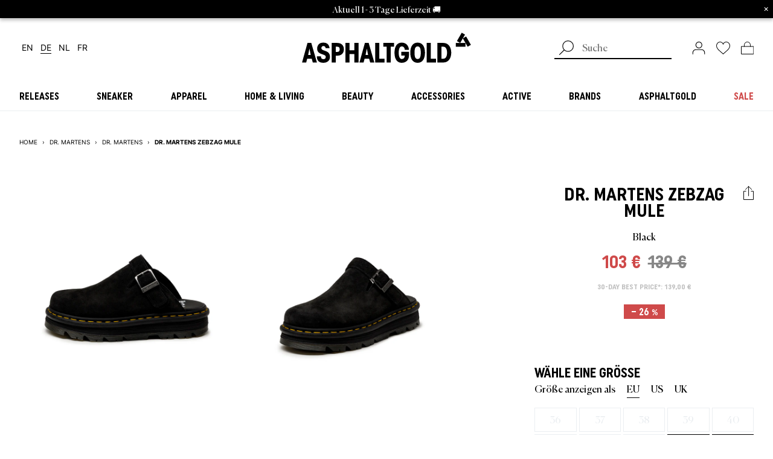

--- FILE ---
content_type: text/html; charset=utf-8
request_url: https://www.asphaltgold.com/products/dr-martens-zebzag-mule-black
body_size: 86560
content:















<!doctype html>
<html lang="de">
<head>

<link rel="preconnect" href="https://cdn.shopify.com" crossorigin />
<link rel="preconnect" href="https://kameleoon.eu" crossorigin />
<link rel="preconnect" href="https://usercentrics.eu" crossorigin />


<link rel="preload" href="//www.asphaltgold.com/cdn/shop/t/318/assets/subset-UniformCondensed-Bold.woff2?v=79390877037722893791751526165" as="font" type="font/woff2" crossorigin="anonymous" />
<link rel="preload" href="//www.asphaltgold.com/cdn/shop/t/318/assets/subset-Canela-Regular.woff2?v=140302425410427123391751526165" as="font" type="font/woff2" crossorigin="anonymous" />
<link rel="preload" href="//www.asphaltgold.com/cdn/shop/t/318/assets/subset-Inter-ExtraBold.woff2?v=148594950040834823391751526165" as="font" type="font/woff2" crossorigin="anonymous" />

<link rel="preload" href="//www.asphaltgold.com/cdn/shop/t/318/assets/subset-Inter-Regular.woff2?v=68799407670978259491751526165" as="font" type="font/woff2" crossorigin="anonymous" />
<link rel="preload" href="//www.asphaltgold.com/cdn/shop/t/318/assets/subset-Inter-Bold.woff2?v=28638659244925120701751526165" as="font" type="font/woff2" crossorigin="anonymous" />

<link rel="preload" href="//www.asphaltgold.com/cdn/shop/t/318/assets/subset-Inter-SemiBold.woff2?v=168371079514635387731751526165" as="font" type="font/woff2" crossorigin="anonymous" />


<style>

    @font-face {
        font-family: 'Uniform Condensed';
        src: url("//www.asphaltgold.com/cdn/shop/t/318/assets/subset-UniformCondensed-Bold.woff2?v=79390877037722893791751526165") format('woff2');
        font-weight: bold;
        font-style: normal;
        font-display: swap;
    }

    @font-face {
        font-family: 'Canela';
        src: url("//www.asphaltgold.com/cdn/shop/t/318/assets/subset-Canela-Regular.woff2?v=140302425410427123391751526165") format('woff2');
        font-weight: normal;
        font-style: normal;
        font-display: swap;
    }

    @font-face {
        font-family: 'Inter';
        src: url("//www.asphaltgold.com/cdn/shop/t/318/assets/subset-Inter-ExtraBold.woff2?v=148594950040834823391751526165") format('woff2');
        font-weight: 800;
        font-style: normal;
        font-display: swap;
    }

    

    @font-face {
        font-family: 'Inter';
        src: url("//www.asphaltgold.com/cdn/shop/t/318/assets/subset-Inter-Regular.woff2?v=68799407670978259491751526165") format('woff2');
        font-weight: normal;
        font-style: normal;
        font-display: swap;
    }

    @font-face {
        font-family: 'Inter';
        src: url("//www.asphaltgold.com/cdn/shop/t/318/assets/subset-Inter-Bold.woff2?v=28638659244925120701751526165") format('woff2');
        font-weight: bold;
        font-style: normal;
        font-display: swap;
    }

    

    

    @font-face {
        font-family: 'Inter';
        src: url("//www.asphaltgold.com/cdn/shop/t/318/assets/subset-Inter-SemiBold.woff2?v=168371079514635387731751526165") format('woff2');
        font-weight: 600;
        font-style: normal;
        font-display: swap;
    }

    

    
    
    @font-face {
      font-family: 'Inter-fallback';
      src: local("Arial");
      size-adjust: 107.00%;
      ascent-override: 90%;
    }

    :root {
        --font-headline: 'Uniform Condensed', sans-serif;
        --font-subline: 'Canela', serif;
        --font-text: 'Inter', 'Inter-fallback', sans-serif;
        --colors-headlines: 0, 0, 0;
        --colors-text: 0, 0, 0;
        --colors-dark-grey: 135, 135, 135;
        --colors-light-grey: 235, 238, 241;
    }

</style>
<style>.footer__logo{margin-bottom:64px;display:none}:root{--hh:94px;--space-unit:4px;--space-xxs:4px;--space-xs:8px;--space-sm:12px;--space:16px;--space-md:24px;--space-lg:32px;--space-xl:48px;--space-xxl:56px;--space-xxxl:64px;--space-4xl:80px;--space-5xl:96px}*{background-repeat:no-repeat}body{margin:0;line-height:1}aside,header,main,nav{display:block}img{display:block;border:0}h2{font-weight:400}h2,p{margin:0;padding:0}ul{margin:0;padding:0;list-style-type:none}a{background-color:transparent;font-size:inherit;color:inherit;text-decoration:none}:focus{outline:0}button,input{margin:0;font-size:inherit}[type=submit],button,html [type=button]{padding:0;border:0;color:inherit;background-color:transparent;-webkit-appearance:button}button::-moz-focus-inner,input::-moz-focus-inner{border:0;padding:0}input{padding:0;line-height:normal}input::-webkit-input-placeholder{font-weight:300}input::-ms-input-placeholder{font-weight:300}input::-moz-placeholder{font-weight:300}[type=search]{-webkit-appearance:textfield}[type=search]::-webkit-search-cancel-button,[type=search]::-webkit-search-decoration{-webkit-appearance:none}@-webkit-keyframes shimmer{to{-webkit-transform:translateX(100%);transform:translateX(100%)}}@keyframes shimmer{to{-webkit-transform:translateX(100%);transform:translateX(100%)}}.header__mobilemenu-main-link,.megamenu__column-title,.megamenu__sub-menu-title,h2{color:rgba(var(--colors-headlines),1);font-family:var(--font-headline);text-transform:uppercase;text-align:center;line-height:.9}h2{font-size:24px}.header__mobilemenu-main-link,.megamenu__sub-menu-title{font-size:15px}.megamenu__column-title{font-size:15px}.btn,[type=submit],html [type=button]:not(.no-type-style){color:rgba(var(--colors-headlines),1);font-family:var(--font-headline);font-weight:700;text-transform:uppercase;text-align:center;font-size:16px;border:1px solid rgba(var(--colors-headlines),1);height:40px;min-width:40px;padding:8px 32px;position:relative}.btn:not([hidden]),[type=submit]:not([hidden]),html [type=button]:not([hidden]):not(.no-type-style){display:-webkit-inline-box;display:-ms-inline-flexbox;display:inline-flex;-webkit-box-orient:horizontal;-webkit-box-direction:normal;-ms-flex-flow:row nowrap;flex-flow:row nowrap;-webkit-box-pack:center;-ms-flex-pack:center;justify-content:center;-webkit-box-align:center;-ms-flex-align:center;align-items:center}.btn>*,[type=submit]>*,html [type=button]:not(.no-type-style)>*{margin:0}.btn:not(.gallery--cta):not(.predictive-search__submit) svg{stroke:currentColor;position:absolute;right:13px;top:auto}.btn--filled{background-color:rgba(var(--colors-headlines),1);color:#fff}.btn--tag{width:-webkit-max-content;width:-moz-max-content;width:max-content;padding:4px 8px 6px;height:unset;text-transform:none;font-family:var(--font-subline);font-weight:400}.swiper-slide .btn--tag{outline-offset:-1px!important}.btn--micro{font-size:inherit;height:unset;padding:.25em .5em}.icon-wishlist svg>*{fill:none}button,input{border-radius:0;background:0 0}input{-webkit-appearance:none;-moz-appearance:none;appearance:none;border-radius:0!important;border:1px solid}form .form__field-error{color:#e22120;margin-bottom:8px;font-size:12px}.flyout{position:fixed;right:0;top:0;bottom:0;width:calc(100vw - 48px);background-color:#fff;z-index:7;opacity:0;-webkit-transform:translateX(100%);transform:translateX(100%);will-change:opacity transform;display:-webkit-box;display:-ms-flexbox;display:flex;-webkit-box-orient:vertical;-webkit-box-direction:normal;-ms-flex-flow:column nowrap;flex-flow:column nowrap;-webkit-backface-visibility:hidden;backface-visibility:hidden;-ms-flex-line-pack:center;align-content:center;-webkit-box-pack:center;-ms-flex-pack:center;justify-content:center;place-content:center}@media screen and (min-width:1024px){.flyout{width:33vw;min-width:460px;-webkit-box-shadow:0 3px 6px rgba(0,0,0,.29);box-shadow:0 3px 6px rgba(0,0,0,.29);z-index:4}.predictive-search__form{margin-right:16px}}.flyout.cart--flyout{z-index:7}@media screen and (max-width:434px){.flyout.cart--flyout{width:100%}}.predictive-search{width:100%;display:-webkit-box;display:-ms-flexbox;display:flex;-webkit-box-align:center;-ms-flex-align:center;align-items:center;-webkit-box-pack:justify;-ms-flex-pack:justify;justify-content:space-between}@media screen and (max-width:767px){.predictive-search{margin-bottom:8px}}.predictive-search__form{position:relative;-webkit-box-flex:1;-ms-flex:1;flex:1}.predictive-search__input{position:relative;padding:5px 18px 5px 46px;width:100%;color:#000;background-color:#fff;border:none;border-bottom:1px solid rgba(var(--colors-text),1);font-family:var(--font-subline);-webkit-appearance:none;-moz-appearance:none;appearance:none}@media screen and (min-width:1024px){.predictive-search__input{border-width:2px}}.predictive-search__submit{z-index:1;position:absolute!important;left:0;top:0;display:inline-block!important;padding:0!important;vertical-align:middle;background-color:transparent!important;border:0!important;margin:0}.predictive-search__submit svg{width:24px;height:24px;-o-object-fit:contain;object-fit:contain}.megamenu{display:none;width:100%;background:#fff;z-index:0;padding:calc(47px - 1rem) 0 32px;padding-top:calc(var(--hh)/ 2 - 1rem);padding-bottom:0;border-bottom:1px solid rgba(var(--colors-light-grey),1);position:relative}@media screen and (min-width:1024px){.megamenu{display:block}}.megamenu__inner{display:-webkit-box;display:-ms-flexbox;display:flex;-webkit-box-pack:justify;-ms-flex-pack:justify;justify-content:space-between;width:100%;font-family:var(--font-subline);-ms-flex-wrap:wrap;flex-wrap:wrap;margin-left:auto;margin-right:auto;max-width:1344px;padding-left:24px;padding-right:24px}.megamenu__inner:before{content:"";position:fixed;left:0;top:calc(100% + 4px);width:100%;background-color:rgba(var(--colors-text),1);height:100vh;opacity:.5}.megamenu__column:last-child{margin-right:0}.megamenu__column ul{list-style:none;padding-left:0;line-height:1.5}.megamenu__column ul a{font-size:16px}.megamenu__column-title{font-size:16px;text-align:left;line-height:1.45;margin-bottom:8px}.megamenu__column-wrapper{grid-column:span 3;grid-column:span var(--column-span,3);grid-gap:16px;gap:16px;display:grid;grid-template-columns:128px repeat(3,1fr);grid-template-columns:128px repeat(var(--columns,3),1fr)}.megamenu__sub-menu{display:none;position:absolute;top:100%;left:0;width:100%;background:#fff;padding:32px;border-top:1px solid rgba(var(--colors-light-grey),1);z-index:0;text-align:left}@supports (transition-behavior:allow-discrete){.megamenu__sub-menu{opacity:0}}.megamenu__sub-menu-wrapper{max-width:1280px;width:100%;margin-left:auto;margin-right:auto;display:grid;grid-template-columns:repeat(6,1fr);grid-gap:48px;gap:48px}.megamenu__sub-menu-title{display:block;font-size:22px;text-align:left;margin-bottom:12px}.megamenu__main-link{display:block;text-align:left;margin-bottom:0;font-size:16px;-webkit-box-flex:1;-ms-flex:1;flex:1;-webkit-box-flex:0;-ms-flex-positive:0;flex-grow:0;text-align:center}.megamenu__main-link>a{font-family:var(--font-headline);font-weight:700;text-transform:uppercase;white-space:nowrap;display:block;padding-top:1em;padding-bottom:1em;width:-webkit-fit-content;width:-moz-fit-content;width:fit-content;margin-left:auto;margin-right:auto}.megamenu__main-link>a span{position:relative;padding-left:8px;padding-right:8px}.megamenu__main-link>a span:before{content:"";position:absolute;left:0;top:calc(100% + 4px);width:100%;background-color:rgba(var(--colors-text),1);height:2px;opacity:0}.megamenu__content-wrapper{grid-column:span 3;grid-column:span var(--column-span,3);position:relative}.megamenu__content-wrapper shop-the-look{display:block;min-height:unset}.megamenu__content-wrapper shop-the-look look-card{display:block}.megamenu__content-wrapper shop-the-look .swiper-container{border-radius:8px}.megamenu__content-wrapper .swiper-container.swiper-container{margin:0;padding:0;position:static}.megamenu__content-wrapper .swiper-wrapper{margin:0}.megamenu__content-wrapper .swiper-arrow-next,.megamenu__content-wrapper .swiper-arrow-prev{position:absolute;top:50%;-webkit-transform:translateY(calc(-50% + 14px));transform:translateY(calc(-50% + 14px));z-index:100;padding:1rem}.megamenu__content-wrapper .swiper-arrow-next.swiper-button-disabled,.megamenu__content-wrapper .swiper-arrow-prev.swiper-button-disabled{opacity:.2}.megamenu__content-wrapper .swiper-arrow-prev{left:-40px;-webkit-transform:translateY(calc(-50% + 17px)) rotate(.5turn);transform:translateY(calc(-50% + 17px)) rotate(.5turn)}.megamenu__content-wrapper .swiper-arrow-next{right:-40px}.megamenu .skeleton{width:100%}.megamenu .skeleton .skeleton-box:first-child{padding-top:100%}.megamenu .skeleton .skeleton-box:last-child{padding-top:47px;margin-top:10px}.header{--starting-opacity:0}.header__mobilemenu{display:block;width:100%;height:100vh;height:calc(var(--vh,1vh)*100);background:#fff;position:absolute;top:0;left:0;-webkit-transform:translateX(-100%);transform:translateX(-100%);will-change:transform;z-index:1;padding-top:94px;padding-top:var(--hh);padding-left:16px;padding-right:16px;overflow:hidden}@media screen and (min-width:1024px){.header__mobilemenu{display:none}}.header__mobilemenu-inner{width:100%;padding-bottom:32px}.header__mobilemenu-close{position:absolute;right:0;margin-right:env(safe-area-inset-right);height:94px;height:var(--hh);padding-right:16px!important;padding-left:8px!important;-webkit-transform:rotate(-90deg);transform:rotate(-90deg)}.header__mobilemenu-close img{height:12px}.header__mobilemenu-row{height:calc(var(--vh)*100 - var(--hh-without-search)*2);overflow:scroll;overflow-x:hidden;padding:0 16px 32px}.header__mobilemenu-row .swiper-container{margin-bottom:12px}.header__mobilemenu-row .swiper-container[data-mobilemenu-tag-slider]{position:sticky;top:0;left:0;padding-bottom:24px;margin-bottom:0;z-index:3;background-color:#fff}.header__mobilemenu-row .swiper-slide{width:auto!important}.header__mobilemenu-row ul{list-style:none;padding-left:0;line-height:1}.header__mobilemenu-row ul a{font-family:var(--font-subline);height:100%;width:100%}.header__mobilemenu-row ul a,.header__mobilemenu-row ul li:not([key]){font-size:16px;display:-webkit-box;display:-ms-flexbox;display:flex;-webkit-box-align:center;-ms-flex-align:center;align-items:center}.header__mobilemenu-row ul li:not([key]){height:3em;border-bottom:1px solid rgba(var(--colors-dark-grey),1)}.header__mobilemenu-tab{position:absolute;top:0;left:0;-webkit-transform:translateX(100%);transform:translateX(100%);will-change:transform;height:100%;width:100%;background:#fff;padding-left:env(safe-area-inset-left);padding-right:env(safe-area-inset-right)}.header__mobilemenu-tab[data-tab-for=main]{-webkit-transform:translateX(0);transform:translateX(0)}.header__mobilemenu-tab[data-tab-for=main] .header__mobilemenu-row{padding-top:1em}.header__mobilemenu-tab-head{height:var(--hh-without-search);display:-webkit-box;display:-ms-flexbox;display:flex;-webkit-box-align:center;-ms-flex-align:center;align-items:center;-webkit-box-pack:center;-ms-flex-pack:center;justify-content:center;padding:0 16px;margin-bottom:12px}.header__mobilemenu-tab-title{color:rgba(var(--colors-headlines),1);font-family:var(--font-headline);text-transform:uppercase;text-align:center;line-height:1;font-size:22px}.header__mobilemenu .header__mobilemenu-row[data-brands-tab] .swiper-container{position:sticky;top:0;left:0;padding-bottom:24px;z-index:3}.header__mobilemenu-back{position:absolute;left:calc(16px + env(safe-area-inset-left));height:var(--hh-without-search);padding-right:8px!important;padding-left:16px!important;margin-left:-16px}.header__mobilemenu-back svg{stroke:rgba(var(--colors-text),1);-webkit-transform:rotate(180deg) scale(1.5);transform:rotate(180deg) scale(1.5)}.header__mobilemenu-main-link{display:-webkit-box;display:-ms-flexbox;display:flex;text-align:left;height:3em;-webkit-box-align:center;-ms-flex-align:center;align-items:center;width:100%;font-size:16px;border-bottom:1px solid #dcdcdc}.header__mobilemenu-main-link a{width:100%}.header__mobilemenu--has-childs{display:-webkit-box;display:-ms-flexbox;display:flex;-webkit-box-pack:justify;-ms-flex-pack:justify;justify-content:space-between;-webkit-box-align:center;-ms-flex-align:center;align-items:center}.header__mobilemenu--has-childs button svg{stroke:rgba(var(--colors-text),1)}.header__mobilemenu-bottombar{position:absolute;bottom:0;height:calc(var(--hh-without-search) + env(safe-area-inset-bottom));display:-webkit-box;display:-ms-flexbox;display:flex;-ms-flex-pack:distribute;justify-content:space-around;width:100vw;left:0;background:#fff;-webkit-box-shadow:0 3px 6px rgba(0,0,0,.29);box-shadow:0 3px 6px rgba(0,0,0,.29);-webkit-box-align:center;-ms-flex-align:center;align-items:center}.header__mobilemenu-bottombar svg{height:22px;width:auto}.header__mobilemenu-predictive-search{width:100%;background-color:#fff;font-size:16px;margin-bottom:24px;height:var(--hh-without-search);padding-left:12px;padding-right:12px}.header__mobilemenu-predictive-search[data-brands-search]{padding-left:0;padding-right:0}@media screen and (min-width:1024px){.header__mobilemenu-all-link{border-bottom:1px solid}.header__mobilemenu-predictive-search{display:none}}.header__mobilemenu-predictive-search .predictive-search__submit{top:1px;right:2px;left:auto}.header__mobilemenu-predictive-search .predictive-search__submit svg{height:1.3em;width:auto;-webkit-transform:scaleX(-1);transform:scaleX(-1)}.header__mobilemenu-predictive-search .predictive-search__input{height:40px;padding:2px 40px 5px 20px;background-color:#fff;border-radius:0;border:1px solid #000;text-align:center}.header__mobilemenu-predictive-search .predictive-search__input::-webkit-input-placeholder{color:rgba(var(--colors-dark-grey),1);opacity:1}.header__mobilemenu-predictive-search .predictive-search__input::-moz-placeholder{color:rgba(var(--colors-dark-grey),1);opacity:1}.header__mobilemenu-predictive-search .predictive-search__input:-ms-input-placeholder{color:rgba(var(--colors-dark-grey),1);opacity:1}.header__mobilemenu-predictive-search .predictive-search__input::-ms-input-placeholder{color:rgba(var(--colors-dark-grey),1);opacity:1}.header__mobilemenu img,.header__mobilemenu svg{-webkit-box-sizing:content-box;box-sizing:content-box}.header .header__mobilemenu-bottombar .icon-wishlist #swym-anchor-badge{top:-2px}.header .header__mobilemenu-bottombar .icon-cart{position:relative}.header .header__mobilemenu-bottombar .icon-cart svg #bag{fill:rgba(var(--colors-headlines),1)}.header .header__mobilemenu-bottombar .icon-cart span{top:3px}.header-wrapper{display:-webkit-box;display:-ms-flexbox;display:flex;-webkit-box-orient:vertical;-webkit-box-direction:normal;-ms-flex-direction:column;flex-direction:column}.header-wrapper .header{-webkit-box-ordinal-group:0;-ms-flex-order:-1;order:-1}@media screen and (min-width:1024px){.header-wrapper .header{-ms-flex-wrap:wrap;flex-wrap:wrap;-webkit-box-ordinal-group:3;-ms-flex-order:2;order:2;padding-top:24px}}.header{-webkit-box-shadow:0 3px 6px rgba(0,0,0,.29);box-shadow:0 3px 6px rgba(0,0,0,.29);position:fixed;top:0;width:100%;background:#fff;z-index:7;-ms-flex-wrap:wrap;flex-wrap:wrap;grid-row-gap:0;row-gap:0;height:50px;--hh-without-search:calc(var(--hh)/2)}.header,.header .language-switcher{display:-webkit-box;display:-ms-flexbox;display:flex}.header .language-switcher[data-breakpoint=mobile]{font-size:16px;grid-gap:4px;gap:4px;margin-top:16px}.header .language-switcher[data-breakpoint=desktop]{font-size:14px;display:none}.header .language-switcher__link{white-space:nowrap;text-decoration:none;display:inline-block;margin:2px 8px 2px 4px;-webkit-box-ordinal-group:2;-ms-flex-order:1;order:1}.header .language-switcher__link[data-language-code=en]{-webkit-box-ordinal-group:0;-ms-flex-order:-1;order:-1}.header .language-switcher__link[data-language-code=fr]{-webkit-box-ordinal-group:3;-ms-flex-order:2;order:2}.header .language-switcher__link.current_lang{position:relative}.header .language-switcher__link.current_lang:after{content:"";width:100%;height:1px;background-color:rgba(var(--colors-text),1);bottom:0;left:0;right:0;display:block;-webkit-transform:translateY(2px);transform:translateY(2px)}@media screen and (min-width:1024px){.header .language-switcher[data-breakpoint=desktop]{display:-webkit-box;display:-ms-flexbox;display:flex}.header{height:100%;-webkit-box-shadow:none;box-shadow:none;position:relative;z-index:3;top:0;left:0;width:100%;-ms-flex-wrap:nowrap;flex-wrap:nowrap}}.header__center,.header__left,.header__right{-webkit-box-flex:1;-ms-flex:1;flex:1;display:-webkit-box;display:-ms-flexbox;display:flex;-webkit-box-pack:center;-ms-flex-pack:center;justify-content:center;-webkit-box-align:center;-ms-flex-align:center;align-items:center;background:#fff;position:relative;z-index:1;height:47px;height:calc(var(--hh)/2)}@media screen and (min-width:1024px){.header__center,.header__left,.header__right{height:unset}.header__menu--mobile{display:none}}.header__menu--mobile{height:100%;margin-left:-16px;padding-left:16px;padding-right:8px}.header__logo-image--mobile{width:30px}@media screen and (min-width:1024px){.header__logo-image--mobile{display:none}}@media screen and (max-width:1024px){.header__logo-image--desktop{display:none}}.header__left{margin-right:auto;display:block;padding-left:12px;margin-left:env(safe-area-inset-left)}.header__left-inner{display:-webkit-box;display:-ms-flexbox;display:flex;-webkit-box-align:center;-ms-flex-align:center;align-items:center;height:100%}.header__left-inner img{height:20px;width:auto}.header__right{margin-left:auto;display:block;padding-right:12px;margin-right:env(safe-area-inset-right);-ms-flex-negative:0;flex-shrink:0;-webkit-box-flex:1;-ms-flex-positive:1;flex-grow:1}@media screen and (min-width:1024px){.header__left{padding-left:32px}.header__right{padding-right:32px;-webkit-box-flex:1;-ms-flex:1;flex:1}}.header__right-inner{display:-webkit-box;display:-ms-flexbox;display:flex;-webkit-box-align:center;-ms-flex-align:center;align-items:center;height:100%;-webkit-box-pack:end;-ms-flex-pack:end;justify-content:flex-end}.header__right-inner>*{height:20px;margin-right:18px}.header__right-inner>:last-child{margin:0}.header:before{content:"";position:fixed;top:0;left:0;height:calc(var(--vh)*100);width:100vw;background:#fff;z-index:-1;opacity:0}.header__predictive-search{width:100%;height:46px;background-color:#fff;display:none;max-width:210px}@media screen and (max-width:1023px){.header__predictive-search{-webkit-box-align:end;-ms-flex-align:end;align-items:flex-end;-webkit-box-pack:end;-ms-flex-pack:end;justify-content:flex-end;z-index:-1}}@media screen and (min-width:1024px){.header__predictive-search{display:-webkit-box;display:-ms-flexbox;display:flex;-webkit-box-align:center;-ms-flex-align:center;align-items:center;-webkit-box-pack:start;-ms-flex-pack:start;justify-content:flex-start;z-index:2}.header .icon-customer svg *{stroke-width:1.125px}}.header .icon-wishlist{position:relative}.header .icon-wishlist svg>*{fill:rgba(var(--colors-headlines),1)}.header .icon-wishlist #swym-anchor-badge{position:absolute;width:100%;font-size:8px;display:-webkit-box;display:-ms-flexbox;display:flex;-webkit-box-pack:center;-ms-flex-pack:center;justify-content:center;-webkit-box-align:center;-ms-flex-align:center;align-items:center;height:100%;color:#fff;top:-1px}.header .icon-wishlist #swym-anchor-badge[hidden]{display:none}.header .icon-wishlist #swym-anchor-badge[hidden]+svg>*{fill:none}.header .icon-cart{position:relative}.header .icon-cart svg #bag{fill:rgba(var(--colors-headlines),1)}.header .icon-cart span{position:absolute;width:100%;font-size:8px;display:-webkit-box;display:-ms-flexbox;display:flex;-webkit-box-pack:center;-ms-flex-pack:center;justify-content:center;-webkit-box-align:center;-ms-flex-align:center;align-items:center;height:100%;color:#fff;top:4px}.header .icon-cart span.hidden{display:none}.header .icon-cart span.hidden+svg #bag{fill:none}.header .icon-customer svg{width:22px}.pre-footer alert{font-size:16px}.pre-footer__swiper-skip-button{display:none;position:absolute;top:32%;z-index:10;background-color:transparent;border:none;padding:0}.pre-footer__swiper-skip-button svg{stroke:currentColor}.pre-footer__swiper-skip-button--next{right:-20px}.pre-footer__swiper-skip-button--prev{left:-20px;-webkit-transform:rotate(.5turn);transform:rotate(.5turn)}.price-wrapper .separator,.price-wrapper .unit{display:inline}.price-wrapper .price{white-space:nowrap}.price-wrapper .price[data-type=availability],.price-wrapper .price[data-type=unit]{display:none;margin:0 4px 0 0}:root{--abh:0px}.announcement-bar{-webkit-box-sizing:border-box;box-sizing:border-box;display:block;position:relative;z-index:4;font-size:14px;line-height:1.6;width:100%;background-color:#000;color:#fff;padding:.25em 2em;-webkit-box-shadow:0 3px 6px rgba(0,0,0,.29);box-shadow:0 3px 6px rgba(0,0,0,.29);text-align:center}@media only screen and (max-width:1023px){:root{--hh:100px}.announcement-bar{margin-top:94px;margin-top:var(--hh)}}.announcement-bar--wrapper{display:grid;grid-template-columns:1fr}.announcement-bar--text{font-family:var(--font-subline);display:-webkit-box;display:-ms-flexbox;display:flex;-ms-flex-wrap:wrap;flex-wrap:wrap;-ms-flex-line-pack:center;align-content:center;-webkit-box-pack:center;-ms-flex-pack:center;justify-content:center;place-content:center;grid-row:1;grid-column:1}.announcement-bar--text-hidden{opacity:0}.announcement-bar--cta{margin-left:1em;line-height:1;height:-webkit-min-content;height:-moz-min-content;height:min-content}.announcement-bar--close{line-height:1;font-style:normal;position:absolute;top:.5em;right:.5em}.announcement-bar p{display:inline-block}:root{--swiper-navigation-size:44px}.skeleton{opacity:.1}.skeleton-box{position:relative;background:rgba(var(--colors-headlines),1)}.skeleton-box:after{position:absolute;top:0;right:0;bottom:0;left:0;-webkit-transform:translateX(-100%);transform:translateX(-100%);background-image:-webkit-gradient(linear,left top,right top,color-stop(0,hsla(0,0%,100%,0)),color-stop(20%,hsla(0,0%,100%,.2)),color-stop(60%,hsla(0,0%,100%,.5)),to(hsla(0,0%,100%,0)));background-image:linear-gradient(90deg,hsla(0,0%,100%,0),hsla(0,0%,100%,.2) 20%,hsla(0,0%,100%,.5) 60%,hsla(0,0%,100%,0));-webkit-animation:.5s infinite shimmer;animation:.5s infinite shimmer;content:""}look-card{width:100%;min-width:0;aspect-ratio:3/4;background:#fff}look-card .look-card__image{overflow:hidden;display:-webkit-box;display:-ms-flexbox;display:flex;-webkit-box-pack:center;-ms-flex-pack:center;justify-content:center;-webkit-box-align:center;-ms-flex-align:center;align-items:center;position:relative;border-radius:8px}look-card .look-card__image img{position:absolute;top:0;left:0;width:100%;height:100%;-o-object-fit:cover;object-fit:cover}look-card .look-card{width:100%;height:100%}.card-wrapper{height:100%;position:relative}shop-the-look{display:grid;grid-template-columns:1fr;min-height:40vh;max-width:1920px;margin:0 auto;grid-gap:1rem;gap:1rem}@media screen and (min-width:435px){shop-the-look{grid-template-columns:repeat(2,1fr)}}@media screen and (min-width:768px){shop-the-look{grid-template-columns:repeat(4,1fr)}}.brand-badges{position:absolute;bottom:0;width:100%;-webkit-box-pack:center;-ms-flex-pack:center;justify-content:center;-ms-flex-wrap:wrap;flex-wrap:wrap;padding:.5rem .75rem}.brand-badges,.brand-badges>a{display:-webkit-box;display:-ms-flexbox;display:flex}.brand-badges>a{font-size:12px;font-family:var(--font-subline);opacity:.7;padding:.25rem}.brand-badges>a span{background:#fff;padding:.4rem .8rem;border-radius:4px}*{-webkit-box-sizing:border-box;box-sizing:border-box}html{overflow-x:hidden}body,html{height:100%;font-family:var(--font-text);width:100%;font-size:14px}:active,:focus-visible{outline:revert!important;outline-offset:2px!important}body{display:-webkit-box;display:-ms-flexbox;display:flex;-webkit-box-orient:vertical;-webkit-box-direction:normal;-ms-flex-direction:column;flex-direction:column}main{-webkit-box-flex:1;-ms-flex:1;flex:1;padding:32px 12px 12px;margin-left:env(safe-area-inset-left);margin-right:env(safe-area-inset-right)}@media screen and (min-width:1024px){body,html{font-size:16px}main{padding:32px}}ul{list-style-type:disc;padding-left:1em}alert[type=error]{color:#e22120}[hidden]{display:none}.stretched-link-hitzone{position:relative}.stretched-link:after{position:absolute;content:"";top:0;right:0;bottom:0;left:0}.skip-to-content-links{position:absolute;top:0;left:0;z-index:99999}.skip-to-content-links ul{list-style:none}.skip-to-content-links .skip-to-content-link{position:absolute;top:0;left:0;background:#000;color:#fff;padding:8px 12px;z-index:99999;opacity:0;line-height:1;white-space:nowrap}.skip-to-content-links .skip-to-content-link:first-child{-webkit-transform:translateY(-100%);transform:translateY(-100%)}.skip-to-content-links .skip-to-content-link:last-child{-webkit-transform:translateY(-200%);transform:translateY(-200%)}:root{--swiper-theme-color:#007aff}.swiper-container{margin-left:auto;margin-right:auto;position:relative;overflow:hidden;list-style:none;padding:0;z-index:1}.swiper-wrapper{position:relative;width:100%;height:100%;z-index:1;display:-webkit-box;display:-ms-flexbox;display:flex;-webkit-box-sizing:content-box;box-sizing:content-box}.swiper-wrapper{-webkit-transform:translateZ(0);transform:translateZ(0)}.swiper-slide{-ms-flex-negative:0;flex-shrink:0;width:100%;height:100%;position:relative}.price-wrapper .separator,.price-wrapper .unit{display:inline}:root{--hh:94px;--space-unit:4px;--space-xxs:4px;--space-xs:8px;--space-sm:12px;--space:16px;--space-md:24px;--space-lg:32px;--space-xl:48px;--space-xxl:56px;--space-xxxl:64px;--space-4xl:80px;--space-5xl:96px}.h2,.h3,h1,h2{color:rgba(var(--colors-headlines),1);font-family:var(--font-headline);text-transform:uppercase;text-align:center;line-height:.9}h1{font-size:30px}.h2,h2{font-size:24px}.h3{font-size:15px}.breadcrumb{display:-webkit-box;display:-ms-flexbox;display:flex;-webkit-box-orient:horizontal;-webkit-box-direction:normal;-ms-flex-flow:row nowrap;flex-flow:row nowrap;-webkit-box-pack:start;-ms-flex-pack:start;justify-content:flex-start;-webkit-box-align:center;-ms-flex-align:center;align-items:center;font-size:10px;padding:0;max-width:calc(100vw - 16px);overflow:hidden;text-overflow:ellipsis}@media only screen and (max-width:1023px){:root{--hh:100px}.breadcrumb{max-width:unset;width:100vw;padding-left:12px;margin-left:-12px;overflow-x:scroll;text-overflow:unset;scrollbar-width:none;-webkit-mask-image:linear-gradient(90deg,#000 calc(100vw - 32px),transparent);mask-image:linear-gradient(90deg,#000 calc(100vw - 32px),transparent)}.breadcrumb::-webkit-scrollbar{-webkit-appearance:none;width:0;height:0;display:none}}.breadcrumb--divider,.breadcrumb--item{list-style:none}.breadcrumb--item{text-transform:uppercase;padding:4px 8px;white-space:nowrap}.breadcrumb--item:first-child{padding-left:0}.breadcrumb--item:last-child{width:100%;white-space:nowrap;text-overflow:unset;overflow:visible}.breadcrumb--item:last-child>span{margin-right:12px}.swiper-container,.swiper-wrapper{margin:32px 0}.swiper-pagination{position:static}.template-collection .swiper-container{padding-top:32px}.price-wrapper .price[data-type=regular],.price-wrapper .separator,.price-wrapper .unit{display:inline}.price-wrapper{display:-webkit-box;display:-ms-flexbox;display:flex;-webkit-box-orient:horizontal;-webkit-box-direction:normal;-ms-flex-flow:row wrap;flex-flow:row wrap;-webkit-box-pack:start;-ms-flex-pack:start;justify-content:flex-start;-webkit-box-align:stretch;-ms-flex-align:stretch;align-items:stretch;font-size:16px;font-weight:700}.price-wrapper .price{white-space:nowrap}.price-wrapper .price[data-type=availability],.price-wrapper .price[data-type=unit]{display:none;margin:0 4px 0 0}.price-wrapper .price[data-type=regular]{margin:0 4px 0 0}.card--title{font-family:var(--font-subline)}.card{text-align:left;font-size:16px;line-height:1.2;position:relative}.card.card{outline-offset:-1px!important}.card--description header{display:-webkit-box;display:-ms-flexbox;display:flex;-webkit-box-orient:horizontal;-webkit-box-direction:normal;-ms-flex-flow:row wrap;flex-flow:row wrap;-webkit-box-pack:justify;-ms-flex-pack:justify;justify-content:space-between;line-height:1.35;font-size:13px}.card--description .price-wrapper{font-family:var(--font-headline);line-height:1.45}.card--vendor{text-transform:uppercase;display:block;font-family:var(--font-headline)}.card--title{overflow:hidden;text-overflow:ellipsis;white-space:nowrap;width:100%;text-transform:none;text-align:left}.card--title{display:block}.card .media{position:relative;z-index:-1}.card--media{display:block;max-width:100%;position:relative}.card--media:before{content:"";display:block;padding-bottom:100%}.card--media img{display:block;width:100%;height:auto}.card--media .media,.card--media picture{display:-webkit-box;display:-ms-flexbox;display:flex;-webkit-box-orient:horizontal;-webkit-box-direction:normal;-ms-flex-flow:row nowrap;flex-flow:row nowrap;-webkit-box-align:center;-ms-flex-align:center;align-items:center;position:absolute;top:0;width:100%;height:100%;-o-object-fit:contain;object-fit:contain;overflow:hidden}.card--wishlist-toggle{position:absolute!important;top:16px;left:16px;z-index:1;font-size:14px;padding:1rem!important;margin:-1rem 0 0 -1rem!important;min-width:16px!important;height:16px!important;border:0!important}@media screen and (min-width:767px){.card--wishlist-toggle{font-size:16px;top:24px;left:24px}}.card--wishlist-toggle>svg{display:block;max-height:1em;right:auto!important;top:50%!important;left:50%!important;-webkit-transform:translate(-50%,-50%);transform:translate(-50%,-50%)}.card--flag{font-family:var(--font-headline);font-size:14px;background-color:rgba(var(--colors-headlines),1);color:#fff;padding:4px 8px 3px;text-transform:uppercase;top:126px;top:calc(var(--hh) + 32px);position:absolute;top:8px;right:0;z-index:1;display:inline-block;max-width:calc(100% - 48px);text-overflow:ellipsis;overflow:hidden;white-space:nowrap}@media screen and (max-width:1023px){.card--flag{font-size:10px}}.card--flag--sale{background-color:#cf4a4a}:root{--swiper-theme-color:#007aff}.swiper-container{margin-left:auto;margin-right:auto;position:relative;overflow:hidden;list-style:none;padding:0;z-index:1}.swiper-wrapper{position:relative;width:100%;height:100%;z-index:1;display:-webkit-box;display:-ms-flexbox;display:flex;-webkit-box-sizing:content-box;box-sizing:content-box}.swiper-wrapper{-webkit-transform:translateZ(0);transform:translateZ(0)}.swiper-slide{-ms-flex-negative:0;flex-shrink:0;width:100%;height:100%;position:relative}</style><script type="application/javascript">
  window.dataLayer = window.dataLayer || [];
  window.gtag = window.gtag || function() {
    window.dataLayer.push(arguments);
  };

  gtag('consent', 'default', {
    ad_storage: 'denied',
    ad_user_data: 'denied',
    ad_personalization: 'denied',
    analytics_storage: 'denied',
    wait_for_update: 2000
  });
</script>

    <script id="usercentrics-cmp" src="https://app.usercentrics.eu/browser-ui/latest/loader.js" data-settings-id="dyZYxUz4T" defer></script>
  

  <meta name="google-site-verification" content="FQgu5YqWph3QiM3rUx-ZysdLt9dYUAkFwOsUMUcsl6w" />
  <meta charset="utf-8">
  <meta http-equiv="X-UA-Compatible" content="IE=edge">
  <meta name="viewport" content="width=device-width,initial-scale=1,viewport-fit=cover">
  <meta name="apple-itunes-app" content="app-id=1533038069">

  
    <script type="application/ld+json">
    {
        "@context": "http://schema.org",
        "@type": "Organization",
        "name": "Asphaltgold",
        
        
            "logo": {
            "@type": "ImageObject",
            "url": "https:\/\/www.asphaltgold.com\/cdn\/shop\/t\/318\/assets\/asphaltgold-logo-512x512.png",
            "width": 512,
            "height": 512
            },
        
        "sameAs": [
            "https://www.facebook.com/asphaltgold/",
            "https://www.instagram.com/asphaltgold/",
            "https://www.youtube.com/c/asphaltgoldsneakerstore",
            "https://twitter.com/asphaltgold",
            "https://t.me/asphaltgold_news",
            "https://www.pinterest.de/asphaltgold/",
            "https://www.tiktok.com/@asphaltgold"
        ],
        "url": "https:\/\/www.asphaltgold.com"
    }
</script>
<style>.price__badge--giftcard{font-size: 20px;}</style><meta name="HandheldFriendly" content="True">
<meta name="MobileOptimized" content="320">
<meta name="theme-color" content="#000000">
  <link rel="shortcut icon" type="image/x-icon" href="//www.asphaltgold.com/cdn/shop/files/AG_Stack_1square_180x180.png?v=1768399406">
  <link rel="apple-touch-icon" href="//www.asphaltgold.com/cdn/shop/files/AG_Stack_1square_180x180.png?v=1768399406"/>
  <link rel="apple-touch-icon" sizes="57x57" href="//www.asphaltgold.com/cdn/shop/files/AG_Stack_1square_57x57.png?v=1768399406"/>
  <link rel="apple-touch-icon" sizes="60x60" href="//www.asphaltgold.com/cdn/shop/files/AG_Stack_1square_60x60.png?v=1768399406"/>
  <link rel="apple-touch-icon" sizes="72x72" href="//www.asphaltgold.com/cdn/shop/files/AG_Stack_1square_72x72.png?v=1768399406"/>
  <link rel="apple-touch-icon" sizes="76x76" href="//www.asphaltgold.com/cdn/shop/files/AG_Stack_1square_76x76.png?v=1768399406"/>
  <link rel="apple-touch-icon" sizes="114x114" href="//www.asphaltgold.com/cdn/shop/files/AG_Stack_1square_114x114.png?v=1768399406"/>
  <link rel="apple-touch-icon" sizes="180x180" href="//www.asphaltgold.com/cdn/shop/files/AG_Stack_1square_180x180.png?v=1768399406"/>
  <link rel="apple-touch-icon" sizes="228x228" href="//www.asphaltgold.com/cdn/shop/files/AG_Stack_1square_228x228.png?v=1768399406"/>
<meta name="robots" content="index, follow, max-snippet:-1, max-image-preview:large, max-video-preview:-1">
    <link rel="canonical" href="https://www.asphaltgold.com/products/dr-martens-zebzag-mule-black"><title>Dr. Martens ZebZag Mule Sneaker » jetzt online kaufen!</title><meta name="description" content="Dr. Martens ZebZag Mule Sneaker ✔schnelle Lieferung ✔viele Colorways » Jetzt online kaufen!"><link rel="alternate" hreflang="x-default" href="https://www.asphaltgold.com/products/dr-martens-zebzag-mule-black">
  <link rel="alternate" hreflang="de" href="https://www.asphaltgold.com/products/dr-martens-zebzag-mule-black"><link rel="alternate" hreflang="fr" href="https://www.asphaltgold.com/fr/products/dr-martens-zebzag-mule-black"><link rel="alternate" hreflang="nl" href="https://www.asphaltgold.com/nl/products/dr-martens-zebzag-mule-black"><link rel="alternate" hreflang="en" href="https://www.asphaltgold.com/en/products/dr-martens-zebzag-mule-black">





<meta property="og:site_name" content="Asphaltgold">
<meta property="og:url" content="https://www.asphaltgold.com/products/dr-martens-zebzag-mule-black">
<meta property="og:title" content="Dr. Martens ZebZag Mule">
<meta property="og:type" content="product">
<meta property="og:description" content="Das Thema Slides uns Mules ist aktuell in aller Munde – passenderweise releast Dr. Martens die Zebzag Mule! Für das Upper setzt Dr. Martens auf Wildleder, das sich Dank der verstellbaren Schließe individuelle anpassen lässt. Die Sohleneinheit mit AirWair-Dämpfung und der Zebzag-Außensohle bietet nicht nur Komfort und T">

  <meta property="og:price:amount" content="103,00">
  <meta property="og:price:currency" content="EUR">

<meta property="og:image" content="http://www.asphaltgold.com/cdn/shop/files/ac06c9b8a52f9c91a7909af3d36b33786a9e6c9e_31657001_Dr._Martens_Zebzag_Mule_Black_os_1_1200x1200.jpg?v=1739442212"><meta property="og:image" content="http://www.asphaltgold.com/cdn/shop/files/2f84fa86f1265dc2b583d6acbd523928018cc0a0_31657001_Dr._Martens_Zebzag_Mule_Black_os_2_26d80fe3-3dd6-49f3-8d14-8cfd6a81a936_1200x1200.jpg?v=1739442212"><meta property="og:image" content="http://www.asphaltgold.com/cdn/shop/files/3b0365d4042557c1a6456da722f5ddef6cd9bf90_31657001_Dr._Martens_Zebzag_Mule_Black_os_3_2c8449e6-3d6d-40c3-937f-3a5297095eed_1200x1200.jpg?v=1739442212">
<meta property="og:image:secure_url" content="https://www.asphaltgold.com/cdn/shop/files/ac06c9b8a52f9c91a7909af3d36b33786a9e6c9e_31657001_Dr._Martens_Zebzag_Mule_Black_os_1_1200x1200.jpg?v=1739442212"><meta property="og:image:secure_url" content="https://www.asphaltgold.com/cdn/shop/files/2f84fa86f1265dc2b583d6acbd523928018cc0a0_31657001_Dr._Martens_Zebzag_Mule_Black_os_2_26d80fe3-3dd6-49f3-8d14-8cfd6a81a936_1200x1200.jpg?v=1739442212"><meta property="og:image:secure_url" content="https://www.asphaltgold.com/cdn/shop/files/3b0365d4042557c1a6456da722f5ddef6cd9bf90_31657001_Dr._Martens_Zebzag_Mule_Black_os_3_2c8449e6-3d6d-40c3-937f-3a5297095eed_1200x1200.jpg?v=1739442212">


<meta name="twitter:card" content="summary_large_image">
<meta name="twitter:title" content="Dr. Martens ZebZag Mule">
<meta name="twitter:description" content="Das Thema Slides uns Mules ist aktuell in aller Munde – passenderweise releast Dr. Martens die Zebzag Mule! Für das Upper setzt Dr. Martens auf Wildleder, das sich Dank der verstellbaren Schließe individuelle anpassen lässt. Die Sohleneinheit mit AirWair-Dämpfung und der Zebzag-Außensohle bietet nicht nur Komfort und T">



  <script>
    window.theme = window.theme || {};
    window.Shopify = window.Shopify || {};
    window.theme.shopUrl = "https://www.asphaltgold.com";
    window.theme.shopifyUrl = "asphaltgold-gmbh.myshopify.com";
    window.theme.recommendationsEndpoint = "new";
    window.Shopify.locale = window.Shopify.locale || "de";
    window.Shopify.money_format = "{{amount_with_comma_separator}} €";
    window.Shopify.currency_symbol = "€";
    window.KLAVIYO_API_KEY = "U3QnxB";
    window.AUTH_URL = "https:\/\/europe-west3-stikky-30a9f.cloudfunctions.net";
  </script>

  <script id="announcement-bar--settings" type="application/json" data-json="announcement-bar">
  {
    "entries": ["\u003cdiv class=\"metafield-rich_text_field\"\u003e\u003cp\u003eAktuell 1 - 3 Tage Lieferzeit 🚚\u003c\/p\u003e\u003c\/div\u003e","\u003cdiv class=\"metafield-rich_text_field\"\u003e\u003cp\u003eKostenloser Versand ab 70€ innerhalb Deutschlands*\u003c\/p\u003e\u003c\/div\u003e","\u003cdiv class=\"metafield-rich_text_field\"\u003e\u003cp\u003eNur in der App: 10% Extra-Rabatt auf bereits reduzierte Artikel mit dem Code\u003c\/p\u003e\u003c\/div\u003e"],
    "planVisibility":false,
    "planning": {
      "start":"",
      "end":"",
      "storageLocation":"session"}
  }
</script>

<script>
  if (!String.prototype.hashCode) {
    /**
     * This method returns a hashcode for the string it's executed on.
     * @param {boolean} [asString=false] - whether the hashcode should be returned as a string or as an integer
     * @returns {number|string} the hashcode as a number or a string
     * @example
     * 'hello world'.hashCode(); // 1794106052
     * 'hello world'.hashCode(true); // '1794106052'
    */
    String.prototype.hashCode = function (asString) {
      let hash = 0;
      if (this.length === 0) { return hash; }
      for (let i = 0; i < this.length; i++) {
        hash = ((hash << 5) - hash) + this.charCodeAt(i);
        hash |= 0; // Convert to 32bit integer
      }
      hash = Math.abs(hash);
      return asString ? hash.toString() : hash;
    };
  }(() => {
    const settings = (() => {
      try {
        const script = document.getElementById('announcement-bar--settings');
        const settings = JSON.parse(script.innerHTML);
        return settings;
      } catch (error) {
        console.error('Error parsing Announcement Bar settings', error);
        return null;
      }
    })();
    if (settings === null) return;

    const currentHash = (settings.planning.storageLocation + settings.entries.join('')).hashCode(true);
    const previousHash = settings.planning.storageLocation == 'session' ? window.sessionStorage.getItem('announcementSeen') : window.localStorage.getItem('announcementSeen');
  
    if (previousHash === currentHash) {
      document.documentElement.classList.add("announcement--hide");
      document.documentElement.style.setProperty("--abh", `0px`);
    }})();
</script>


  <link rel="prefetch" href="//www.asphaltgold.com/cdn/shop/t/318/assets/latori-theme.404.css?v=124059073721942014901751526165"><link href="//www.asphaltgold.com/cdn/shop/t/318/assets/latori-theme.main.css?v=9359067363398582671768400085" rel="stylesheet" type="text/css" media="all" /><noscript><link rel="stylesheet" href="//www.asphaltgold.com/cdn/shop/t/318/assets/latori-theme.main.css?v=9359067363398582671768400085"></noscript><link rel="prefetch" href="//www.asphaltgold.com/cdn/shop/t/318/assets/latori-theme.article.css?v=86901820328343927641751526165"><link rel="prefetch" href="//www.asphaltgold.com/cdn/shop/t/318/assets/latori-theme.blog.css?v=61872554048184003351751526165"><link rel="prefetch" href="//www.asphaltgold.com/cdn/shop/t/318/assets/latori-theme.cart.css?v=12332386548315196321751526165"><link rel="prefetch" href="//www.asphaltgold.com/cdn/shop/t/318/assets/latori-theme.collection.general-selected.css?v=155240918134487454301766473964"><link rel="prefetch" href="//www.asphaltgold.com/cdn/shop/t/318/assets/latori-theme.collection.css?v=112960609899029998981766473964"><link rel="prefetch" href="//www.asphaltgold.com/cdn/shop/t/318/assets/latori-theme.collection.silo.css?v=13095365090216929471751526165"><link rel="prefetch" href="//www.asphaltgold.com/cdn/shop/t/318/assets/latori-theme.customers.css?v=140216271216769670821761039689"><link rel="prefetch" href="//www.asphaltgold.com/cdn/shop/t/318/assets/latori-theme.index.css?v=177844358839243176411759913347"><link rel="prefetch" href="//www.asphaltgold.com/cdn/shop/t/318/assets/latori-theme.list-collections.css?v=80086077560921842091751526165"><link rel="prefetch" href="//www.asphaltgold.com/cdn/shop/t/318/assets/latori-theme.page.brands.css?v=49507965274703032121756110937"><link rel="prefetch" href="//www.asphaltgold.com/cdn/shop/t/318/assets/latori-theme.page.events.css?v=138235528714366580211751526165"><link rel="prefetch" href="//www.asphaltgold.com/cdn/shop/t/318/assets/latori-theme.page.css?v=12332386548315196321751526165"><link rel="prefetch" href="//www.asphaltgold.com/cdn/shop/t/318/assets/latori-theme.page.shop-the-look.css?v=45572605700504760611751526165"><link rel="prefetch" href="//www.asphaltgold.com/cdn/shop/t/318/assets/latori-theme.page.trekk.css?v=165609242558275007971751526165"><link rel="prefetch" href="//www.asphaltgold.com/cdn/shop/t/318/assets/latori-theme.page.wishlist.css?v=146427052166973737011766474526"><link rel="prefetch" href="//www.asphaltgold.com/cdn/shop/t/318/assets/latori-theme.product.bundle.css?v=55306069581960747801766474526"><link href="//www.asphaltgold.com/cdn/shop/t/318/assets/latori-theme.product.css?v=11639157570529641621766474526" rel="stylesheet" type="text/css" media="all" /><noscript><link rel="stylesheet" href="//www.asphaltgold.com/cdn/shop/t/318/assets/latori-theme.product.css?v=11639157570529641621766474526"></noscript><link rel="prefetch" href="//www.asphaltgold.com/cdn/shop/t/318/assets/latori-theme.search.css?v=77100587934368316341766473964">
  <script type="application/javascript">
    window.assetsPath = "//www.asphaltgold.com/cdn/shop/t/318/assets/latori-theme.main.js?v=128538367603994117441768400085".split("latori-theme.main.js")[0]
  </script>
  <link rel="prefetch" href="//www.asphaltgold.com/cdn/shop/t/318/assets/latori-theme.404.js?v=86241500172968463591766405669" as="script"><link href="//www.asphaltgold.com/cdn/shop/t/318/assets/latori-theme.main.js?v=128538367603994117441768400085" as="script" rel="preload"><script type="text/javascript" src="//www.asphaltgold.com/cdn/shop/t/318/assets/latori-theme.main.js?v=128538367603994117441768400085" defer="defer"></script><link rel="prefetch" href="//www.asphaltgold.com/cdn/shop/t/318/assets/latori-theme.article.js?v=86335976239642229461766405668" as="script"><link rel="prefetch" href="//www.asphaltgold.com/cdn/shop/t/318/assets/latori-theme.blog.js?v=161574430834307199511766405670" as="script"><link rel="prefetch" href="//www.asphaltgold.com/cdn/shop/t/318/assets/latori-theme.cart.js?v=162306772933901219971766405671" as="script"><link rel="prefetch" href="//www.asphaltgold.com/cdn/shop/t/318/assets/latori-theme.collection.general-selected.js?v=133880289310833817541766405670" as="script"><link rel="prefetch" href="//www.asphaltgold.com/cdn/shop/t/318/assets/latori-theme.collection.js?v=153875829651810245271766405669" as="script"><link rel="prefetch" href="//www.asphaltgold.com/cdn/shop/t/318/assets/latori-theme.collection.silo.js?v=19017296707755431291766405672" as="script"><link rel="prefetch" href="//www.asphaltgold.com/cdn/shop/t/318/assets/latori-theme.customers.js?v=65670054497078837151766405668" as="script"><link rel="prefetch" href="//www.asphaltgold.com/cdn/shop/t/318/assets/latori-theme.index.js?v=2698775275411880211766405673" as="script"><link rel="prefetch" href="//www.asphaltgold.com/cdn/shop/t/318/assets/latori-theme.list-collections.js?v=61731895529550705851766405668" as="script"><link rel="prefetch" href="//www.asphaltgold.com/cdn/shop/t/318/assets/latori-theme.page.brands.js?v=143578691629333797911766405670" as="script"><link rel="prefetch" href="//www.asphaltgold.com/cdn/shop/t/318/assets/latori-theme.page.events.js?v=33973959834597382181766405668" as="script"><link rel="prefetch" href="//www.asphaltgold.com/cdn/shop/t/318/assets/latori-theme.page.js?v=164798729289025636231766405668" as="script"><link rel="prefetch" href="//www.asphaltgold.com/cdn/shop/t/318/assets/latori-theme.page.shop-the-look.js?v=21985292247093940511766474527" as="script"><link rel="prefetch" href="//www.asphaltgold.com/cdn/shop/t/318/assets/latori-theme.page.trekk.js?v=44585438187448540041766474527" as="script"><link rel="prefetch" href="//www.asphaltgold.com/cdn/shop/t/318/assets/latori-theme.page.wishlist.js?v=87531778009769503651766405674" as="script"><link rel="prefetch" href="//www.asphaltgold.com/cdn/shop/t/318/assets/latori-theme.product.bundle.js?v=141061254462602945691766405668" as="script"><link href="//www.asphaltgold.com/cdn/shop/t/318/assets/latori-theme.product.js?v=157690820008857841651766405674" as="script" rel="preload"><script type="text/javascript" src="//www.asphaltgold.com/cdn/shop/t/318/assets/latori-theme.product.js?v=157690820008857841651766405674" defer="defer"></script><link rel="prefetch" href="//www.asphaltgold.com/cdn/shop/t/318/assets/latori-theme.search.js?v=97717223460709592871766405673" as="script">

  <script>
    window.kameleoonQueue = window.kameleoonQueue || [];
  </script>
  <script src="//6f5rv1r9h8.kameleoon.eu/kameleoon.js" async></script>
<script>
      window.foursixtyTranslations = {
      'ADD_TO_CART': "Details",
      'INCOMPLETE_VARIANT_SELECTION_ERROR': "Alle Optionen sollten ausgewählt sein!",
      'CANCEL': "Abbrechen",
      'CHECKOUT': "Weiter zum Checkout",
      'OUT_OF_STOCK': "Ausverkauft",
      'CONTINUE_SHOPPING': "Weiter shoppen",
      'ADDED_TO_CART': "Zum Warenkorb hinzugefügt",
      'NO_LONGER_AVAILABLE': "Ausverkauft",
      'CART_NOW_HAS': "Dein Warenkorb hat jetzt"
    };
  </script>

  <meta name="google-signin-cookiepolicy" content="single_host_origin">
  <meta name="google-signin-scope" content="profile email">

<script type="text/javascript">
  
    window.SHG_CUSTOMER = null;
  
</script>






<script type="text/plain" data-usercentrics="Klaviyo">
        var _learnq = _learnq || [];
        var klaviyoProductItem = {
            Name: "Dr. Martens ZebZag Mule",
            ProductID: 8406843195659,
            Categories: ["Archive Sale","Black Weekend Sneaker unter 100€","Doublecheck","Dr. Martens","Dr. Martens Sale","End of Season Sale","End of Summer Sale","End of Summer Sale Sneaker","Fall Sale","Fall Sale Footwear","Footwear OFFER15","Last Chance","Last Pairs Sale","Leder Sneaker","Mules","OFFER15","Out of Office Sale","Sale","Sale bis zu 30%","Sale bis zu 50%","Sale bis zu 70%","Sale Men","Salection Special","Singles Day Sale","Singles Day Sale Footwear","Slides","Slip-On Sneaker","Sneaker","Sneaker - End of Season Sale","Sneaker Herren","Sneaker Sale","Sneaker Sale Men","Winter Sale","Winter Sale Footwear","Winter Sale Footwear Unter 100€"],
            ImageURL: "https://www.asphaltgold.com/cdn/shop/files/ac06c9b8a52f9c91a7909af3d36b33786a9e6c9e_31657001_Dr._Martens_Zebzag_Mule_Black_os_1_grande.jpg?v=1739442212",
            URL: "https://www.asphaltgold.com/products/dr-martens-zebzag-mule-black",
            Brand: "Dr. Martens",
            Price: "103,00 €",
            CompareAtPrice: "139,00 €"
        };
      document.addEventListener('products:addToCart:end', e => {
          if (klaviyoProductItem) {
              _learnq.push(['track', 'Added to Cart', klaviyoProductItem]);
          }
      });
    </script><script>
  window.ElevarTransformFn = item => {
    const _item = item;if (item.event === "dl_view_item") {
        const vendorSKU = document.querySelector('[data-section-type="product"][data-product-id="' + _item.ecommerce.detail.products[0].product_id + '"][data-vendor-sku]')?.dataset.vendorSku;
        if (vendorSKU) {
          _item.ecommerce.detail.products[0]['vendor_sku'] = vendorSKU;
        }
      }if (item.event === 'dl_add_to_cart' || item.event === 'dl_remove_from_cart') {
      const field = item.event === 'dl_add_to_cart' ? 'add' : 'remove';
      const vendorSKU = document.querySelector('[data-product-id="' + _item.ecommerce[field].products[0].product_id + '"][data-vendor-sku]')?.dataset.vendorSku;
      if (vendorSKU) {
        _item.ecommerce[field].products[0]['vendor_sku'] = vendorSKU;
      }
    }
    
    return _item;
  };
</script>

  <script>window.performance && window.performance.mark && window.performance.mark('shopify.content_for_header.start');</script><meta id="shopify-digital-wallet" name="shopify-digital-wallet" content="/47369650340/digital_wallets/dialog">
<meta name="shopify-checkout-api-token" content="1c7868532a1f30a0840bbebaca0f3ebd">
<meta id="in-context-paypal-metadata" data-shop-id="47369650340" data-venmo-supported="false" data-environment="production" data-locale="de_DE" data-paypal-v4="true" data-currency="EUR">
<link rel="alternate" type="application/json+oembed" href="https://www.asphaltgold.com/products/dr-martens-zebzag-mule-black.oembed">
<script async="async" src="/checkouts/internal/preloads.js?locale=de-DE"></script>
<link rel="preconnect" href="https://shop.app" crossorigin="anonymous">
<script async="async" src="https://shop.app/checkouts/internal/preloads.js?locale=de-DE&shop_id=47369650340" crossorigin="anonymous"></script>
<script id="apple-pay-shop-capabilities" type="application/json">{"shopId":47369650340,"countryCode":"DE","currencyCode":"EUR","merchantCapabilities":["supports3DS"],"merchantId":"gid:\/\/shopify\/Shop\/47369650340","merchantName":"Asphaltgold","requiredBillingContactFields":["postalAddress","email"],"requiredShippingContactFields":["postalAddress","email"],"shippingType":"shipping","supportedNetworks":["visa","maestro","masterCard","amex"],"total":{"type":"pending","label":"Asphaltgold","amount":"1.00"},"shopifyPaymentsEnabled":true,"supportsSubscriptions":true}</script>
<script id="shopify-features" type="application/json">{"accessToken":"1c7868532a1f30a0840bbebaca0f3ebd","betas":["rich-media-storefront-analytics"],"domain":"www.asphaltgold.com","predictiveSearch":true,"shopId":47369650340,"locale":"de"}</script>
<script>var Shopify = Shopify || {};
Shopify.shop = "asphaltgold-gmbh.myshopify.com";
Shopify.locale = "de";
Shopify.currency = {"active":"EUR","rate":"1.0"};
Shopify.country = "DE";
Shopify.theme = {"name":"Pre Black Weekend Theme LIVE","id":179843793163,"schema_name":"Latori Skeleton Theme","schema_version":"1.0.0","theme_store_id":796,"role":"main"};
Shopify.theme.handle = "null";
Shopify.theme.style = {"id":null,"handle":null};
Shopify.cdnHost = "www.asphaltgold.com/cdn";
Shopify.routes = Shopify.routes || {};
Shopify.routes.root = "/";</script>
<script type="module">!function(o){(o.Shopify=o.Shopify||{}).modules=!0}(window);</script>
<script>!function(o){function n(){var o=[];function n(){o.push(Array.prototype.slice.apply(arguments))}return n.q=o,n}var t=o.Shopify=o.Shopify||{};t.loadFeatures=n(),t.autoloadFeatures=n()}(window);</script>
<script>
  window.ShopifyPay = window.ShopifyPay || {};
  window.ShopifyPay.apiHost = "shop.app\/pay";
  window.ShopifyPay.redirectState = null;
</script>
<script id="shop-js-analytics" type="application/json">{"pageType":"product"}</script>
<script defer="defer" async type="module" src="//www.asphaltgold.com/cdn/shopifycloud/shop-js/modules/v2/client.init-shop-cart-sync_HUjMWWU5.de.esm.js"></script>
<script defer="defer" async type="module" src="//www.asphaltgold.com/cdn/shopifycloud/shop-js/modules/v2/chunk.common_QpfDqRK1.esm.js"></script>
<script type="module">
  await import("//www.asphaltgold.com/cdn/shopifycloud/shop-js/modules/v2/client.init-shop-cart-sync_HUjMWWU5.de.esm.js");
await import("//www.asphaltgold.com/cdn/shopifycloud/shop-js/modules/v2/chunk.common_QpfDqRK1.esm.js");

  window.Shopify.SignInWithShop?.initShopCartSync?.({"fedCMEnabled":true,"windoidEnabled":true});

</script>
<script>
  window.Shopify = window.Shopify || {};
  if (!window.Shopify.featureAssets) window.Shopify.featureAssets = {};
  window.Shopify.featureAssets['shop-js'] = {"shop-cart-sync":["modules/v2/client.shop-cart-sync_ByUgVWtJ.de.esm.js","modules/v2/chunk.common_QpfDqRK1.esm.js"],"init-fed-cm":["modules/v2/client.init-fed-cm_CVqhkk-1.de.esm.js","modules/v2/chunk.common_QpfDqRK1.esm.js"],"shop-button":["modules/v2/client.shop-button_B0pFlqys.de.esm.js","modules/v2/chunk.common_QpfDqRK1.esm.js"],"shop-cash-offers":["modules/v2/client.shop-cash-offers_CaaeZ5wd.de.esm.js","modules/v2/chunk.common_QpfDqRK1.esm.js","modules/v2/chunk.modal_CS8dP9kO.esm.js"],"init-windoid":["modules/v2/client.init-windoid_B-gyVqfY.de.esm.js","modules/v2/chunk.common_QpfDqRK1.esm.js"],"shop-toast-manager":["modules/v2/client.shop-toast-manager_DgTeluS3.de.esm.js","modules/v2/chunk.common_QpfDqRK1.esm.js"],"init-shop-email-lookup-coordinator":["modules/v2/client.init-shop-email-lookup-coordinator_C5I212n4.de.esm.js","modules/v2/chunk.common_QpfDqRK1.esm.js"],"init-shop-cart-sync":["modules/v2/client.init-shop-cart-sync_HUjMWWU5.de.esm.js","modules/v2/chunk.common_QpfDqRK1.esm.js"],"avatar":["modules/v2/client.avatar_BTnouDA3.de.esm.js"],"pay-button":["modules/v2/client.pay-button_CJaF-UDc.de.esm.js","modules/v2/chunk.common_QpfDqRK1.esm.js"],"init-customer-accounts":["modules/v2/client.init-customer-accounts_BI_wUvuR.de.esm.js","modules/v2/client.shop-login-button_DTPR4l75.de.esm.js","modules/v2/chunk.common_QpfDqRK1.esm.js","modules/v2/chunk.modal_CS8dP9kO.esm.js"],"init-shop-for-new-customer-accounts":["modules/v2/client.init-shop-for-new-customer-accounts_C4qR5Wl-.de.esm.js","modules/v2/client.shop-login-button_DTPR4l75.de.esm.js","modules/v2/chunk.common_QpfDqRK1.esm.js","modules/v2/chunk.modal_CS8dP9kO.esm.js"],"shop-login-button":["modules/v2/client.shop-login-button_DTPR4l75.de.esm.js","modules/v2/chunk.common_QpfDqRK1.esm.js","modules/v2/chunk.modal_CS8dP9kO.esm.js"],"init-customer-accounts-sign-up":["modules/v2/client.init-customer-accounts-sign-up_SG5gYFpP.de.esm.js","modules/v2/client.shop-login-button_DTPR4l75.de.esm.js","modules/v2/chunk.common_QpfDqRK1.esm.js","modules/v2/chunk.modal_CS8dP9kO.esm.js"],"shop-follow-button":["modules/v2/client.shop-follow-button_CmMsyvrH.de.esm.js","modules/v2/chunk.common_QpfDqRK1.esm.js","modules/v2/chunk.modal_CS8dP9kO.esm.js"],"checkout-modal":["modules/v2/client.checkout-modal_tfCxQqrq.de.esm.js","modules/v2/chunk.common_QpfDqRK1.esm.js","modules/v2/chunk.modal_CS8dP9kO.esm.js"],"lead-capture":["modules/v2/client.lead-capture_Ccz5Zm6k.de.esm.js","modules/v2/chunk.common_QpfDqRK1.esm.js","modules/v2/chunk.modal_CS8dP9kO.esm.js"],"shop-login":["modules/v2/client.shop-login_BfivnucW.de.esm.js","modules/v2/chunk.common_QpfDqRK1.esm.js","modules/v2/chunk.modal_CS8dP9kO.esm.js"],"payment-terms":["modules/v2/client.payment-terms_D2Mn0eFV.de.esm.js","modules/v2/chunk.common_QpfDqRK1.esm.js","modules/v2/chunk.modal_CS8dP9kO.esm.js"]};
</script>
<script>(function() {
  var isLoaded = false;
  function asyncLoad() {
    if (isLoaded) return;
    isLoaded = true;
    var urls = ["https:\/\/na.shgcdn3.com\/pixel-collector.js?shop=asphaltgold-gmbh.myshopify.com","https:\/\/cdn.rebuyengine.com\/onsite\/js\/rebuy.js?shop=asphaltgold-gmbh.myshopify.com","https:\/\/s3.eu-west-1.amazonaws.com\/production-klarna-il-shopify-osm\/0b7fe7c4a98ef8166eeafee767bc667686567a25\/asphaltgold-gmbh.myshopify.com-1764590407861.js?shop=asphaltgold-gmbh.myshopify.com"];
    for (var i = 0; i < urls.length; i++) {
      var s = document.createElement('script');
      s.type = 'text/javascript';
      s.async = true;
      s.src = urls[i];
      var x = document.getElementsByTagName('script')[0];
      x.parentNode.insertBefore(s, x);
    }
  };
  if(window.attachEvent) {
    window.attachEvent('onload', asyncLoad);
  } else {
    window.addEventListener('load', asyncLoad, false);
  }
})();</script>
<script id="__st">var __st={"a":47369650340,"offset":3600,"reqid":"1715cddf-d48b-4b46-bfa9-31eee88b3758-1768786179","pageurl":"www.asphaltgold.com\/products\/dr-martens-zebzag-mule-black","u":"809e5f3eeb20","p":"product","rtyp":"product","rid":8406843195659};</script>
<script>window.ShopifyPaypalV4VisibilityTracking = true;</script>
<script id="captcha-bootstrap">!function(){'use strict';const t='contact',e='account',n='new_comment',o=[[t,t],['blogs',n],['comments',n],[t,'customer']],c=[[e,'customer_login'],[e,'guest_login'],[e,'recover_customer_password'],[e,'create_customer']],r=t=>t.map((([t,e])=>`form[action*='/${t}']:not([data-nocaptcha='true']) input[name='form_type'][value='${e}']`)).join(','),a=t=>()=>t?[...document.querySelectorAll(t)].map((t=>t.form)):[];function s(){const t=[...o],e=r(t);return a(e)}const i='password',u='form_key',d=['recaptcha-v3-token','g-recaptcha-response','h-captcha-response',i],f=()=>{try{return window.sessionStorage}catch{return}},m='__shopify_v',_=t=>t.elements[u];function p(t,e,n=!1){try{const o=window.sessionStorage,c=JSON.parse(o.getItem(e)),{data:r}=function(t){const{data:e,action:n}=t;return t[m]||n?{data:e,action:n}:{data:t,action:n}}(c);for(const[e,n]of Object.entries(r))t.elements[e]&&(t.elements[e].value=n);n&&o.removeItem(e)}catch(o){console.error('form repopulation failed',{error:o})}}const l='form_type',E='cptcha';function T(t){t.dataset[E]=!0}const w=window,h=w.document,L='Shopify',v='ce_forms',y='captcha';let A=!1;((t,e)=>{const n=(g='f06e6c50-85a8-45c8-87d0-21a2b65856fe',I='https://cdn.shopify.com/shopifycloud/storefront-forms-hcaptcha/ce_storefront_forms_captcha_hcaptcha.v1.5.2.iife.js',D={infoText:'Durch hCaptcha geschützt',privacyText:'Datenschutz',termsText:'Allgemeine Geschäftsbedingungen'},(t,e,n)=>{const o=w[L][v],c=o.bindForm;if(c)return c(t,g,e,D).then(n);var r;o.q.push([[t,g,e,D],n]),r=I,A||(h.body.append(Object.assign(h.createElement('script'),{id:'captcha-provider',async:!0,src:r})),A=!0)});var g,I,D;w[L]=w[L]||{},w[L][v]=w[L][v]||{},w[L][v].q=[],w[L][y]=w[L][y]||{},w[L][y].protect=function(t,e){n(t,void 0,e),T(t)},Object.freeze(w[L][y]),function(t,e,n,w,h,L){const[v,y,A,g]=function(t,e,n){const i=e?o:[],u=t?c:[],d=[...i,...u],f=r(d),m=r(i),_=r(d.filter((([t,e])=>n.includes(e))));return[a(f),a(m),a(_),s()]}(w,h,L),I=t=>{const e=t.target;return e instanceof HTMLFormElement?e:e&&e.form},D=t=>v().includes(t);t.addEventListener('submit',(t=>{const e=I(t);if(!e)return;const n=D(e)&&!e.dataset.hcaptchaBound&&!e.dataset.recaptchaBound,o=_(e),c=g().includes(e)&&(!o||!o.value);(n||c)&&t.preventDefault(),c&&!n&&(function(t){try{if(!f())return;!function(t){const e=f();if(!e)return;const n=_(t);if(!n)return;const o=n.value;o&&e.removeItem(o)}(t);const e=Array.from(Array(32),(()=>Math.random().toString(36)[2])).join('');!function(t,e){_(t)||t.append(Object.assign(document.createElement('input'),{type:'hidden',name:u})),t.elements[u].value=e}(t,e),function(t,e){const n=f();if(!n)return;const o=[...t.querySelectorAll(`input[type='${i}']`)].map((({name:t})=>t)),c=[...d,...o],r={};for(const[a,s]of new FormData(t).entries())c.includes(a)||(r[a]=s);n.setItem(e,JSON.stringify({[m]:1,action:t.action,data:r}))}(t,e)}catch(e){console.error('failed to persist form',e)}}(e),e.submit())}));const S=(t,e)=>{t&&!t.dataset[E]&&(n(t,e.some((e=>e===t))),T(t))};for(const o of['focusin','change'])t.addEventListener(o,(t=>{const e=I(t);D(e)&&S(e,y())}));const B=e.get('form_key'),M=e.get(l),P=B&&M;t.addEventListener('DOMContentLoaded',(()=>{const t=y();if(P)for(const e of t)e.elements[l].value===M&&p(e,B);[...new Set([...A(),...v().filter((t=>'true'===t.dataset.shopifyCaptcha))])].forEach((e=>S(e,t)))}))}(h,new URLSearchParams(w.location.search),n,t,e,['guest_login'])})(!0,!1)}();</script>
<script integrity="sha256-4kQ18oKyAcykRKYeNunJcIwy7WH5gtpwJnB7kiuLZ1E=" data-source-attribution="shopify.loadfeatures" defer="defer" src="//www.asphaltgold.com/cdn/shopifycloud/storefront/assets/storefront/load_feature-a0a9edcb.js" crossorigin="anonymous"></script>
<script crossorigin="anonymous" defer="defer" src="//www.asphaltgold.com/cdn/shopifycloud/storefront/assets/shopify_pay/storefront-65b4c6d7.js?v=20250812"></script>
<script data-source-attribution="shopify.dynamic_checkout.dynamic.init">var Shopify=Shopify||{};Shopify.PaymentButton=Shopify.PaymentButton||{isStorefrontPortableWallets:!0,init:function(){window.Shopify.PaymentButton.init=function(){};var t=document.createElement("script");t.src="https://www.asphaltgold.com/cdn/shopifycloud/portable-wallets/latest/portable-wallets.de.js",t.type="module",document.head.appendChild(t)}};
</script>
<script data-source-attribution="shopify.dynamic_checkout.buyer_consent">
  function portableWalletsHideBuyerConsent(e){var t=document.getElementById("shopify-buyer-consent"),n=document.getElementById("shopify-subscription-policy-button");t&&n&&(t.classList.add("hidden"),t.setAttribute("aria-hidden","true"),n.removeEventListener("click",e))}function portableWalletsShowBuyerConsent(e){var t=document.getElementById("shopify-buyer-consent"),n=document.getElementById("shopify-subscription-policy-button");t&&n&&(t.classList.remove("hidden"),t.removeAttribute("aria-hidden"),n.addEventListener("click",e))}window.Shopify?.PaymentButton&&(window.Shopify.PaymentButton.hideBuyerConsent=portableWalletsHideBuyerConsent,window.Shopify.PaymentButton.showBuyerConsent=portableWalletsShowBuyerConsent);
</script>
<script data-source-attribution="shopify.dynamic_checkout.cart.bootstrap">document.addEventListener("DOMContentLoaded",(function(){function t(){return document.querySelector("shopify-accelerated-checkout-cart, shopify-accelerated-checkout")}if(t())Shopify.PaymentButton.init();else{new MutationObserver((function(e,n){t()&&(Shopify.PaymentButton.init(),n.disconnect())})).observe(document.body,{childList:!0,subtree:!0})}}));
</script>
<link id="shopify-accelerated-checkout-styles" rel="stylesheet" media="screen" href="https://www.asphaltgold.com/cdn/shopifycloud/portable-wallets/latest/accelerated-checkout-backwards-compat.css" crossorigin="anonymous">
<style id="shopify-accelerated-checkout-cart">
        #shopify-buyer-consent {
  margin-top: 1em;
  display: inline-block;
  width: 100%;
}

#shopify-buyer-consent.hidden {
  display: none;
}

#shopify-subscription-policy-button {
  background: none;
  border: none;
  padding: 0;
  text-decoration: underline;
  font-size: inherit;
  cursor: pointer;
}

#shopify-subscription-policy-button::before {
  box-shadow: none;
}

      </style>

<script>window.performance && window.performance.mark && window.performance.mark('shopify.content_for_header.end');</script>
  





  <script type="text/javascript">
    
      window.__shgMoneyFormat = window.__shgMoneyFormat || {"ALL":{"currency":"ALL","currency_symbol":"L","currency_symbol_location":"right","decimal_places":2,"decimal_separator":",","thousands_separator":"."},"AMD":{"currency":"AMD","currency_symbol":"դր.","currency_symbol_location":"right","decimal_places":2,"decimal_separator":",","thousands_separator":"."},"BAM":{"currency":"BAM","currency_symbol":"КМ","currency_symbol_location":"right","decimal_places":2,"decimal_separator":",","thousands_separator":"."},"CHF":{"currency":"CHF","currency_symbol":"CHF","currency_symbol_location":"right","decimal_places":2,"decimal_separator":",","thousands_separator":"."},"DKK":{"currency":"DKK","currency_symbol":"kr.","currency_symbol_location":"right","decimal_places":2,"decimal_separator":",","thousands_separator":"."},"EUR":{"currency":"EUR","currency_symbol":"€","currency_symbol_location":"right","decimal_places":2,"decimal_separator":",","thousands_separator":"."},"GBP":{"currency":"GBP","currency_symbol":"£","currency_symbol_location":"right","decimal_places":2,"decimal_separator":",","thousands_separator":"."},"ISK":{"currency":"ISK","currency_symbol":"kr.","currency_symbol_location":"right","decimal_places":2,"decimal_separator":",","thousands_separator":"."},"LAK":{"currency":"LAK","currency_symbol":"₭","currency_symbol_location":"right","decimal_places":2,"decimal_separator":",","thousands_separator":"."},"MDL":{"currency":"MDL","currency_symbol":"L","currency_symbol_location":"right","decimal_places":2,"decimal_separator":",","thousands_separator":"."},"MKD":{"currency":"MKD","currency_symbol":"ден","currency_symbol_location":"right","decimal_places":2,"decimal_separator":",","thousands_separator":"."},"RSD":{"currency":"RSD","currency_symbol":"РСД","currency_symbol_location":"right","decimal_places":2,"decimal_separator":",","thousands_separator":"."},"UAH":{"currency":"UAH","currency_symbol":"₴","currency_symbol_location":"right","decimal_places":2,"decimal_separator":",","thousands_separator":"."}};
    
    window.__shgCurrentCurrencyCode = window.__shgCurrentCurrencyCode || {
      currency: "EUR",
      currency_symbol: "€",
      decimal_separator: ".",
      thousands_separator: ",",
      decimal_places: 2,
      currency_symbol_location: "left"
    };
  </script>




  

<script type="text/javascript">
  
    window.SHG_CUSTOMER = null;
  
</script>







<style>
  .shogun-root {
    overflow: hidden;
  }
</style>
<script type="text/javascript">
  window.Shopify.loadFeatures([{ name: 'consent-tracking-api', version: '0.1' }], (error) => {
    if (error) {
      console.error("Shopify Consent Tracking API failed to load.", error);
      return;
    }
    console.log('** Shopify Consent Tracking API loaded');

    // Helper function to map Shopify consent to Google Consent Mode format
    const mapToGoogleConsent = (consentObj) => {
      const marketingConsent = consentObj.marketing ? 'granted' : 'denied';
      const analyticsConsent = consentObj.analytics ? 'granted' : 'denied';
      return {
        'ad_storage': marketingConsent,
        'analytics_storage': analyticsConsent,
        'ad_user_data': marketingConsent,
        'ad_personalization': marketingConsent,
      };
    };

    // Main function to sync consent with both Shopify and Google
    const syncAllConsent = (consentObj) => {
      console.log('** Syncing consent to Shopify & Google', consentObj);

      window.Shopify.customerPrivacy.setTrackingConsent(consentObj, () => {
        console.log('** UC consent synced with Shopify Customer Privacy API');
        console.log('- Shopify consent:', window.Shopify.customerPrivacy.currentVisitorConsent());
      });

      const googleConsentState = mapToGoogleConsent(consentObj);
      window.gtag('consent', 'update', googleConsentState);
      console.log('** UC consent synced with Google Consent Mode', googleConsentState);
      console.log('--------------------------');
    };

    // Listen for consent changes from Usercentrics
    window.addEventListener('onConsentStatusChange', function (e) {
      if (e.detail && e.detail.event == 'consent_status') {
        const analyticsConsent = e.detail['Shopify Analytics'] || false;
        const marketingConsent = e.detail['Shopify Marketing'] || false;
        const preferencesConsent = e.detail['Shopify Preferences'] || false;
        
        let consentObj = {};
        switch (e.detail.action) {
          case 'onDenyAllServices':
            consentObj = {
              analytics: false,
              marketing: false,
              preferences: false,
              sale_of_data: false,
            };
            break;
          case 'onAcceptAllServices':
          case 'onNonEURegion':
            consentObj = {
              analytics: true,
              marketing: true,
              preferences: true,
              sale_of_data: false,
            };
            break;
          default:
            consentObj = {
              analytics: analyticsConsent,
              marketing: marketingConsent,
              preferences: preferencesConsent,
              sale_of_data: false,
            };
        }
        syncAllConsent(consentObj);
      }
    });
  });
</script><link rel="stylesheet" href="//www.asphaltgold.com/cdn/shop/t/318/assets/promotion.css?v=40368528183477779551766059062">
<!-- BEGIN app block: shopify://apps/klaviyo-email-marketing-sms/blocks/klaviyo-onsite-embed/2632fe16-c075-4321-a88b-50b567f42507 -->












  <script async src="https://static.klaviyo.com/onsite/js/U3QnxB/klaviyo.js?company_id=U3QnxB"></script>
  <script>!function(){if(!window.klaviyo){window._klOnsite=window._klOnsite||[];try{window.klaviyo=new Proxy({},{get:function(n,i){return"push"===i?function(){var n;(n=window._klOnsite).push.apply(n,arguments)}:function(){for(var n=arguments.length,o=new Array(n),w=0;w<n;w++)o[w]=arguments[w];var t="function"==typeof o[o.length-1]?o.pop():void 0,e=new Promise((function(n){window._klOnsite.push([i].concat(o,[function(i){t&&t(i),n(i)}]))}));return e}}})}catch(n){window.klaviyo=window.klaviyo||[],window.klaviyo.push=function(){var n;(n=window._klOnsite).push.apply(n,arguments)}}}}();</script>

  
    <script id="viewed_product">
      if (item == null) {
        var _learnq = _learnq || [];

        var MetafieldReviews = null
        var MetafieldYotpoRating = null
        var MetafieldYotpoCount = null
        var MetafieldLooxRating = null
        var MetafieldLooxCount = null
        var okendoProduct = null
        var okendoProductReviewCount = null
        var okendoProductReviewAverageValue = null
        try {
          // The following fields are used for Customer Hub recently viewed in order to add reviews.
          // This information is not part of __kla_viewed. Instead, it is part of __kla_viewed_reviewed_items
          MetafieldReviews = {};
          MetafieldYotpoRating = null
          MetafieldYotpoCount = null
          MetafieldLooxRating = null
          MetafieldLooxCount = null

          okendoProduct = null
          // If the okendo metafield is not legacy, it will error, which then requires the new json formatted data
          if (okendoProduct && 'error' in okendoProduct) {
            okendoProduct = null
          }
          okendoProductReviewCount = okendoProduct ? okendoProduct.reviewCount : null
          okendoProductReviewAverageValue = okendoProduct ? okendoProduct.reviewAverageValue : null
        } catch (error) {
          console.error('Error in Klaviyo onsite reviews tracking:', error);
        }

        var item = {
          Name: "Dr. Martens ZebZag Mule",
          ProductID: 8406843195659,
          Categories: ["Archive Sale","Black Weekend Sneaker unter 100€","Doublecheck","Dr. Martens","Dr. Martens Sale","End of Season Sale","End of Summer Sale","End of Summer Sale Sneaker","Fall Sale","Fall Sale Footwear","Footwear OFFER15","Last Chance","Last Pairs Sale","Leder Sneaker","Mules","OFFER15","Out of Office Sale","Sale","Sale bis zu 30%","Sale bis zu 50%","Sale bis zu 70%","Sale Men","Salection Special","Singles Day Sale","Singles Day Sale Footwear","Slides","Slip-On Sneaker","Sneaker","Sneaker - End of Season Sale","Sneaker Herren","Sneaker Sale","Sneaker Sale Men","Winter Sale","Winter Sale Footwear","Winter Sale Footwear Unter 100€"],
          ImageURL: "https://www.asphaltgold.com/cdn/shop/files/ac06c9b8a52f9c91a7909af3d36b33786a9e6c9e_31657001_Dr._Martens_Zebzag_Mule_Black_os_1_grande.jpg?v=1739442212",
          URL: "https://www.asphaltgold.com/products/dr-martens-zebzag-mule-black",
          Brand: "Dr. Martens",
          Price: "103,00 €",
          Value: "103,00",
          CompareAtPrice: "139,00 €"
        };
        _learnq.push(['track', 'Viewed Product', item]);
        _learnq.push(['trackViewedItem', {
          Title: item.Name,
          ItemId: item.ProductID,
          Categories: item.Categories,
          ImageUrl: item.ImageURL,
          Url: item.URL,
          Metadata: {
            Brand: item.Brand,
            Price: item.Price,
            Value: item.Value,
            CompareAtPrice: item.CompareAtPrice
          },
          metafields:{
            reviews: MetafieldReviews,
            yotpo:{
              rating: MetafieldYotpoRating,
              count: MetafieldYotpoCount,
            },
            loox:{
              rating: MetafieldLooxRating,
              count: MetafieldLooxCount,
            },
            okendo: {
              rating: okendoProductReviewAverageValue,
              count: okendoProductReviewCount,
            }
          }
        }]);
      }
    </script>
  




  <script>
    window.klaviyoReviewsProductDesignMode = false
  </script>







<!-- END app block --><!-- BEGIN app block: shopify://apps/seowill-redirects/blocks/brokenlink-404/cc7b1996-e567-42d0-8862-356092041863 -->
<script type="text/javascript">
    !function(t){var e={};function r(n){if(e[n])return e[n].exports;var o=e[n]={i:n,l:!1,exports:{}};return t[n].call(o.exports,o,o.exports,r),o.l=!0,o.exports}r.m=t,r.c=e,r.d=function(t,e,n){r.o(t,e)||Object.defineProperty(t,e,{enumerable:!0,get:n})},r.r=function(t){"undefined"!==typeof Symbol&&Symbol.toStringTag&&Object.defineProperty(t,Symbol.toStringTag,{value:"Module"}),Object.defineProperty(t,"__esModule",{value:!0})},r.t=function(t,e){if(1&e&&(t=r(t)),8&e)return t;if(4&e&&"object"===typeof t&&t&&t.__esModule)return t;var n=Object.create(null);if(r.r(n),Object.defineProperty(n,"default",{enumerable:!0,value:t}),2&e&&"string"!=typeof t)for(var o in t)r.d(n,o,function(e){return t[e]}.bind(null,o));return n},r.n=function(t){var e=t&&t.__esModule?function(){return t.default}:function(){return t};return r.d(e,"a",e),e},r.o=function(t,e){return Object.prototype.hasOwnProperty.call(t,e)},r.p="",r(r.s=11)}([function(t,e,r){"use strict";var n=r(2),o=Object.prototype.toString;function i(t){return"[object Array]"===o.call(t)}function a(t){return"undefined"===typeof t}function u(t){return null!==t&&"object"===typeof t}function s(t){return"[object Function]"===o.call(t)}function c(t,e){if(null!==t&&"undefined"!==typeof t)if("object"!==typeof t&&(t=[t]),i(t))for(var r=0,n=t.length;r<n;r++)e.call(null,t[r],r,t);else for(var o in t)Object.prototype.hasOwnProperty.call(t,o)&&e.call(null,t[o],o,t)}t.exports={isArray:i,isArrayBuffer:function(t){return"[object ArrayBuffer]"===o.call(t)},isBuffer:function(t){return null!==t&&!a(t)&&null!==t.constructor&&!a(t.constructor)&&"function"===typeof t.constructor.isBuffer&&t.constructor.isBuffer(t)},isFormData:function(t){return"undefined"!==typeof FormData&&t instanceof FormData},isArrayBufferView:function(t){return"undefined"!==typeof ArrayBuffer&&ArrayBuffer.isView?ArrayBuffer.isView(t):t&&t.buffer&&t.buffer instanceof ArrayBuffer},isString:function(t){return"string"===typeof t},isNumber:function(t){return"number"===typeof t},isObject:u,isUndefined:a,isDate:function(t){return"[object Date]"===o.call(t)},isFile:function(t){return"[object File]"===o.call(t)},isBlob:function(t){return"[object Blob]"===o.call(t)},isFunction:s,isStream:function(t){return u(t)&&s(t.pipe)},isURLSearchParams:function(t){return"undefined"!==typeof URLSearchParams&&t instanceof URLSearchParams},isStandardBrowserEnv:function(){return("undefined"===typeof navigator||"ReactNative"!==navigator.product&&"NativeScript"!==navigator.product&&"NS"!==navigator.product)&&("undefined"!==typeof window&&"undefined"!==typeof document)},forEach:c,merge:function t(){var e={};function r(r,n){"object"===typeof e[n]&&"object"===typeof r?e[n]=t(e[n],r):e[n]=r}for(var n=0,o=arguments.length;n<o;n++)c(arguments[n],r);return e},deepMerge:function t(){var e={};function r(r,n){"object"===typeof e[n]&&"object"===typeof r?e[n]=t(e[n],r):e[n]="object"===typeof r?t({},r):r}for(var n=0,o=arguments.length;n<o;n++)c(arguments[n],r);return e},extend:function(t,e,r){return c(e,(function(e,o){t[o]=r&&"function"===typeof e?n(e,r):e})),t},trim:function(t){return t.replace(/^\s*/,"").replace(/\s*$/,"")}}},function(t,e,r){t.exports=r(12)},function(t,e,r){"use strict";t.exports=function(t,e){return function(){for(var r=new Array(arguments.length),n=0;n<r.length;n++)r[n]=arguments[n];return t.apply(e,r)}}},function(t,e,r){"use strict";var n=r(0);function o(t){return encodeURIComponent(t).replace(/%40/gi,"@").replace(/%3A/gi,":").replace(/%24/g,"$").replace(/%2C/gi,",").replace(/%20/g,"+").replace(/%5B/gi,"[").replace(/%5D/gi,"]")}t.exports=function(t,e,r){if(!e)return t;var i;if(r)i=r(e);else if(n.isURLSearchParams(e))i=e.toString();else{var a=[];n.forEach(e,(function(t,e){null!==t&&"undefined"!==typeof t&&(n.isArray(t)?e+="[]":t=[t],n.forEach(t,(function(t){n.isDate(t)?t=t.toISOString():n.isObject(t)&&(t=JSON.stringify(t)),a.push(o(e)+"="+o(t))})))})),i=a.join("&")}if(i){var u=t.indexOf("#");-1!==u&&(t=t.slice(0,u)),t+=(-1===t.indexOf("?")?"?":"&")+i}return t}},function(t,e,r){"use strict";t.exports=function(t){return!(!t||!t.__CANCEL__)}},function(t,e,r){"use strict";(function(e){var n=r(0),o=r(19),i={"Content-Type":"application/x-www-form-urlencoded"};function a(t,e){!n.isUndefined(t)&&n.isUndefined(t["Content-Type"])&&(t["Content-Type"]=e)}var u={adapter:function(){var t;return("undefined"!==typeof XMLHttpRequest||"undefined"!==typeof e&&"[object process]"===Object.prototype.toString.call(e))&&(t=r(6)),t}(),transformRequest:[function(t,e){return o(e,"Accept"),o(e,"Content-Type"),n.isFormData(t)||n.isArrayBuffer(t)||n.isBuffer(t)||n.isStream(t)||n.isFile(t)||n.isBlob(t)?t:n.isArrayBufferView(t)?t.buffer:n.isURLSearchParams(t)?(a(e,"application/x-www-form-urlencoded;charset=utf-8"),t.toString()):n.isObject(t)?(a(e,"application/json;charset=utf-8"),JSON.stringify(t)):t}],transformResponse:[function(t){if("string"===typeof t)try{t=JSON.parse(t)}catch(e){}return t}],timeout:0,xsrfCookieName:"XSRF-TOKEN",xsrfHeaderName:"X-XSRF-TOKEN",maxContentLength:-1,validateStatus:function(t){return t>=200&&t<300},headers:{common:{Accept:"application/json, text/plain, */*"}}};n.forEach(["delete","get","head"],(function(t){u.headers[t]={}})),n.forEach(["post","put","patch"],(function(t){u.headers[t]=n.merge(i)})),t.exports=u}).call(this,r(18))},function(t,e,r){"use strict";var n=r(0),o=r(20),i=r(3),a=r(22),u=r(25),s=r(26),c=r(7);t.exports=function(t){return new Promise((function(e,f){var l=t.data,p=t.headers;n.isFormData(l)&&delete p["Content-Type"];var h=new XMLHttpRequest;if(t.auth){var d=t.auth.username||"",m=t.auth.password||"";p.Authorization="Basic "+btoa(d+":"+m)}var y=a(t.baseURL,t.url);if(h.open(t.method.toUpperCase(),i(y,t.params,t.paramsSerializer),!0),h.timeout=t.timeout,h.onreadystatechange=function(){if(h&&4===h.readyState&&(0!==h.status||h.responseURL&&0===h.responseURL.indexOf("file:"))){var r="getAllResponseHeaders"in h?u(h.getAllResponseHeaders()):null,n={data:t.responseType&&"text"!==t.responseType?h.response:h.responseText,status:h.status,statusText:h.statusText,headers:r,config:t,request:h};o(e,f,n),h=null}},h.onabort=function(){h&&(f(c("Request aborted",t,"ECONNABORTED",h)),h=null)},h.onerror=function(){f(c("Network Error",t,null,h)),h=null},h.ontimeout=function(){var e="timeout of "+t.timeout+"ms exceeded";t.timeoutErrorMessage&&(e=t.timeoutErrorMessage),f(c(e,t,"ECONNABORTED",h)),h=null},n.isStandardBrowserEnv()){var v=r(27),g=(t.withCredentials||s(y))&&t.xsrfCookieName?v.read(t.xsrfCookieName):void 0;g&&(p[t.xsrfHeaderName]=g)}if("setRequestHeader"in h&&n.forEach(p,(function(t,e){"undefined"===typeof l&&"content-type"===e.toLowerCase()?delete p[e]:h.setRequestHeader(e,t)})),n.isUndefined(t.withCredentials)||(h.withCredentials=!!t.withCredentials),t.responseType)try{h.responseType=t.responseType}catch(w){if("json"!==t.responseType)throw w}"function"===typeof t.onDownloadProgress&&h.addEventListener("progress",t.onDownloadProgress),"function"===typeof t.onUploadProgress&&h.upload&&h.upload.addEventListener("progress",t.onUploadProgress),t.cancelToken&&t.cancelToken.promise.then((function(t){h&&(h.abort(),f(t),h=null)})),void 0===l&&(l=null),h.send(l)}))}},function(t,e,r){"use strict";var n=r(21);t.exports=function(t,e,r,o,i){var a=new Error(t);return n(a,e,r,o,i)}},function(t,e,r){"use strict";var n=r(0);t.exports=function(t,e){e=e||{};var r={},o=["url","method","params","data"],i=["headers","auth","proxy"],a=["baseURL","url","transformRequest","transformResponse","paramsSerializer","timeout","withCredentials","adapter","responseType","xsrfCookieName","xsrfHeaderName","onUploadProgress","onDownloadProgress","maxContentLength","validateStatus","maxRedirects","httpAgent","httpsAgent","cancelToken","socketPath"];n.forEach(o,(function(t){"undefined"!==typeof e[t]&&(r[t]=e[t])})),n.forEach(i,(function(o){n.isObject(e[o])?r[o]=n.deepMerge(t[o],e[o]):"undefined"!==typeof e[o]?r[o]=e[o]:n.isObject(t[o])?r[o]=n.deepMerge(t[o]):"undefined"!==typeof t[o]&&(r[o]=t[o])})),n.forEach(a,(function(n){"undefined"!==typeof e[n]?r[n]=e[n]:"undefined"!==typeof t[n]&&(r[n]=t[n])}));var u=o.concat(i).concat(a),s=Object.keys(e).filter((function(t){return-1===u.indexOf(t)}));return n.forEach(s,(function(n){"undefined"!==typeof e[n]?r[n]=e[n]:"undefined"!==typeof t[n]&&(r[n]=t[n])})),r}},function(t,e,r){"use strict";function n(t){this.message=t}n.prototype.toString=function(){return"Cancel"+(this.message?": "+this.message:"")},n.prototype.__CANCEL__=!0,t.exports=n},function(t,e,r){t.exports=r(13)},function(t,e,r){t.exports=r(30)},function(t,e,r){var n=function(t){"use strict";var e=Object.prototype,r=e.hasOwnProperty,n="function"===typeof Symbol?Symbol:{},o=n.iterator||"@@iterator",i=n.asyncIterator||"@@asyncIterator",a=n.toStringTag||"@@toStringTag";function u(t,e,r){return Object.defineProperty(t,e,{value:r,enumerable:!0,configurable:!0,writable:!0}),t[e]}try{u({},"")}catch(S){u=function(t,e,r){return t[e]=r}}function s(t,e,r,n){var o=e&&e.prototype instanceof l?e:l,i=Object.create(o.prototype),a=new L(n||[]);return i._invoke=function(t,e,r){var n="suspendedStart";return function(o,i){if("executing"===n)throw new Error("Generator is already running");if("completed"===n){if("throw"===o)throw i;return j()}for(r.method=o,r.arg=i;;){var a=r.delegate;if(a){var u=x(a,r);if(u){if(u===f)continue;return u}}if("next"===r.method)r.sent=r._sent=r.arg;else if("throw"===r.method){if("suspendedStart"===n)throw n="completed",r.arg;r.dispatchException(r.arg)}else"return"===r.method&&r.abrupt("return",r.arg);n="executing";var s=c(t,e,r);if("normal"===s.type){if(n=r.done?"completed":"suspendedYield",s.arg===f)continue;return{value:s.arg,done:r.done}}"throw"===s.type&&(n="completed",r.method="throw",r.arg=s.arg)}}}(t,r,a),i}function c(t,e,r){try{return{type:"normal",arg:t.call(e,r)}}catch(S){return{type:"throw",arg:S}}}t.wrap=s;var f={};function l(){}function p(){}function h(){}var d={};d[o]=function(){return this};var m=Object.getPrototypeOf,y=m&&m(m(T([])));y&&y!==e&&r.call(y,o)&&(d=y);var v=h.prototype=l.prototype=Object.create(d);function g(t){["next","throw","return"].forEach((function(e){u(t,e,(function(t){return this._invoke(e,t)}))}))}function w(t,e){var n;this._invoke=function(o,i){function a(){return new e((function(n,a){!function n(o,i,a,u){var s=c(t[o],t,i);if("throw"!==s.type){var f=s.arg,l=f.value;return l&&"object"===typeof l&&r.call(l,"__await")?e.resolve(l.__await).then((function(t){n("next",t,a,u)}),(function(t){n("throw",t,a,u)})):e.resolve(l).then((function(t){f.value=t,a(f)}),(function(t){return n("throw",t,a,u)}))}u(s.arg)}(o,i,n,a)}))}return n=n?n.then(a,a):a()}}function x(t,e){var r=t.iterator[e.method];if(void 0===r){if(e.delegate=null,"throw"===e.method){if(t.iterator.return&&(e.method="return",e.arg=void 0,x(t,e),"throw"===e.method))return f;e.method="throw",e.arg=new TypeError("The iterator does not provide a 'throw' method")}return f}var n=c(r,t.iterator,e.arg);if("throw"===n.type)return e.method="throw",e.arg=n.arg,e.delegate=null,f;var o=n.arg;return o?o.done?(e[t.resultName]=o.value,e.next=t.nextLoc,"return"!==e.method&&(e.method="next",e.arg=void 0),e.delegate=null,f):o:(e.method="throw",e.arg=new TypeError("iterator result is not an object"),e.delegate=null,f)}function b(t){var e={tryLoc:t[0]};1 in t&&(e.catchLoc=t[1]),2 in t&&(e.finallyLoc=t[2],e.afterLoc=t[3]),this.tryEntries.push(e)}function E(t){var e=t.completion||{};e.type="normal",delete e.arg,t.completion=e}function L(t){this.tryEntries=[{tryLoc:"root"}],t.forEach(b,this),this.reset(!0)}function T(t){if(t){var e=t[o];if(e)return e.call(t);if("function"===typeof t.next)return t;if(!isNaN(t.length)){var n=-1,i=function e(){for(;++n<t.length;)if(r.call(t,n))return e.value=t[n],e.done=!1,e;return e.value=void 0,e.done=!0,e};return i.next=i}}return{next:j}}function j(){return{value:void 0,done:!0}}return p.prototype=v.constructor=h,h.constructor=p,p.displayName=u(h,a,"GeneratorFunction"),t.isGeneratorFunction=function(t){var e="function"===typeof t&&t.constructor;return!!e&&(e===p||"GeneratorFunction"===(e.displayName||e.name))},t.mark=function(t){return Object.setPrototypeOf?Object.setPrototypeOf(t,h):(t.__proto__=h,u(t,a,"GeneratorFunction")),t.prototype=Object.create(v),t},t.awrap=function(t){return{__await:t}},g(w.prototype),w.prototype[i]=function(){return this},t.AsyncIterator=w,t.async=function(e,r,n,o,i){void 0===i&&(i=Promise);var a=new w(s(e,r,n,o),i);return t.isGeneratorFunction(r)?a:a.next().then((function(t){return t.done?t.value:a.next()}))},g(v),u(v,a,"Generator"),v[o]=function(){return this},v.toString=function(){return"[object Generator]"},t.keys=function(t){var e=[];for(var r in t)e.push(r);return e.reverse(),function r(){for(;e.length;){var n=e.pop();if(n in t)return r.value=n,r.done=!1,r}return r.done=!0,r}},t.values=T,L.prototype={constructor:L,reset:function(t){if(this.prev=0,this.next=0,this.sent=this._sent=void 0,this.done=!1,this.delegate=null,this.method="next",this.arg=void 0,this.tryEntries.forEach(E),!t)for(var e in this)"t"===e.charAt(0)&&r.call(this,e)&&!isNaN(+e.slice(1))&&(this[e]=void 0)},stop:function(){this.done=!0;var t=this.tryEntries[0].completion;if("throw"===t.type)throw t.arg;return this.rval},dispatchException:function(t){if(this.done)throw t;var e=this;function n(r,n){return a.type="throw",a.arg=t,e.next=r,n&&(e.method="next",e.arg=void 0),!!n}for(var o=this.tryEntries.length-1;o>=0;--o){var i=this.tryEntries[o],a=i.completion;if("root"===i.tryLoc)return n("end");if(i.tryLoc<=this.prev){var u=r.call(i,"catchLoc"),s=r.call(i,"finallyLoc");if(u&&s){if(this.prev<i.catchLoc)return n(i.catchLoc,!0);if(this.prev<i.finallyLoc)return n(i.finallyLoc)}else if(u){if(this.prev<i.catchLoc)return n(i.catchLoc,!0)}else{if(!s)throw new Error("try statement without catch or finally");if(this.prev<i.finallyLoc)return n(i.finallyLoc)}}}},abrupt:function(t,e){for(var n=this.tryEntries.length-1;n>=0;--n){var o=this.tryEntries[n];if(o.tryLoc<=this.prev&&r.call(o,"finallyLoc")&&this.prev<o.finallyLoc){var i=o;break}}i&&("break"===t||"continue"===t)&&i.tryLoc<=e&&e<=i.finallyLoc&&(i=null);var a=i?i.completion:{};return a.type=t,a.arg=e,i?(this.method="next",this.next=i.finallyLoc,f):this.complete(a)},complete:function(t,e){if("throw"===t.type)throw t.arg;return"break"===t.type||"continue"===t.type?this.next=t.arg:"return"===t.type?(this.rval=this.arg=t.arg,this.method="return",this.next="end"):"normal"===t.type&&e&&(this.next=e),f},finish:function(t){for(var e=this.tryEntries.length-1;e>=0;--e){var r=this.tryEntries[e];if(r.finallyLoc===t)return this.complete(r.completion,r.afterLoc),E(r),f}},catch:function(t){for(var e=this.tryEntries.length-1;e>=0;--e){var r=this.tryEntries[e];if(r.tryLoc===t){var n=r.completion;if("throw"===n.type){var o=n.arg;E(r)}return o}}throw new Error("illegal catch attempt")},delegateYield:function(t,e,r){return this.delegate={iterator:T(t),resultName:e,nextLoc:r},"next"===this.method&&(this.arg=void 0),f}},t}(t.exports);try{regeneratorRuntime=n}catch(o){Function("r","regeneratorRuntime = r")(n)}},function(t,e,r){"use strict";var n=r(0),o=r(2),i=r(14),a=r(8);function u(t){var e=new i(t),r=o(i.prototype.request,e);return n.extend(r,i.prototype,e),n.extend(r,e),r}var s=u(r(5));s.Axios=i,s.create=function(t){return u(a(s.defaults,t))},s.Cancel=r(9),s.CancelToken=r(28),s.isCancel=r(4),s.all=function(t){return Promise.all(t)},s.spread=r(29),t.exports=s,t.exports.default=s},function(t,e,r){"use strict";var n=r(0),o=r(3),i=r(15),a=r(16),u=r(8);function s(t){this.defaults=t,this.interceptors={request:new i,response:new i}}s.prototype.request=function(t){"string"===typeof t?(t=arguments[1]||{}).url=arguments[0]:t=t||{},(t=u(this.defaults,t)).method?t.method=t.method.toLowerCase():this.defaults.method?t.method=this.defaults.method.toLowerCase():t.method="get";var e=[a,void 0],r=Promise.resolve(t);for(this.interceptors.request.forEach((function(t){e.unshift(t.fulfilled,t.rejected)})),this.interceptors.response.forEach((function(t){e.push(t.fulfilled,t.rejected)}));e.length;)r=r.then(e.shift(),e.shift());return r},s.prototype.getUri=function(t){return t=u(this.defaults,t),o(t.url,t.params,t.paramsSerializer).replace(/^\?/,"")},n.forEach(["delete","get","head","options"],(function(t){s.prototype[t]=function(e,r){return this.request(n.merge(r||{},{method:t,url:e}))}})),n.forEach(["post","put","patch"],(function(t){s.prototype[t]=function(e,r,o){return this.request(n.merge(o||{},{method:t,url:e,data:r}))}})),t.exports=s},function(t,e,r){"use strict";var n=r(0);function o(){this.handlers=[]}o.prototype.use=function(t,e){return this.handlers.push({fulfilled:t,rejected:e}),this.handlers.length-1},o.prototype.eject=function(t){this.handlers[t]&&(this.handlers[t]=null)},o.prototype.forEach=function(t){n.forEach(this.handlers,(function(e){null!==e&&t(e)}))},t.exports=o},function(t,e,r){"use strict";var n=r(0),o=r(17),i=r(4),a=r(5);function u(t){t.cancelToken&&t.cancelToken.throwIfRequested()}t.exports=function(t){return u(t),t.headers=t.headers||{},t.data=o(t.data,t.headers,t.transformRequest),t.headers=n.merge(t.headers.common||{},t.headers[t.method]||{},t.headers),n.forEach(["delete","get","head","post","put","patch","common"],(function(e){delete t.headers[e]})),(t.adapter||a.adapter)(t).then((function(e){return u(t),e.data=o(e.data,e.headers,t.transformResponse),e}),(function(e){return i(e)||(u(t),e&&e.response&&(e.response.data=o(e.response.data,e.response.headers,t.transformResponse))),Promise.reject(e)}))}},function(t,e,r){"use strict";var n=r(0);t.exports=function(t,e,r){return n.forEach(r,(function(r){t=r(t,e)})),t}},function(t,e){var r,n,o=t.exports={};function i(){throw new Error("setTimeout has not been defined")}function a(){throw new Error("clearTimeout has not been defined")}function u(t){if(r===setTimeout)return setTimeout(t,0);if((r===i||!r)&&setTimeout)return r=setTimeout,setTimeout(t,0);try{return r(t,0)}catch(e){try{return r.call(null,t,0)}catch(e){return r.call(this,t,0)}}}!function(){try{r="function"===typeof setTimeout?setTimeout:i}catch(t){r=i}try{n="function"===typeof clearTimeout?clearTimeout:a}catch(t){n=a}}();var s,c=[],f=!1,l=-1;function p(){f&&s&&(f=!1,s.length?c=s.concat(c):l=-1,c.length&&h())}function h(){if(!f){var t=u(p);f=!0;for(var e=c.length;e;){for(s=c,c=[];++l<e;)s&&s[l].run();l=-1,e=c.length}s=null,f=!1,function(t){if(n===clearTimeout)return clearTimeout(t);if((n===a||!n)&&clearTimeout)return n=clearTimeout,clearTimeout(t);try{n(t)}catch(e){try{return n.call(null,t)}catch(e){return n.call(this,t)}}}(t)}}function d(t,e){this.fun=t,this.array=e}function m(){}o.nextTick=function(t){var e=new Array(arguments.length-1);if(arguments.length>1)for(var r=1;r<arguments.length;r++)e[r-1]=arguments[r];c.push(new d(t,e)),1!==c.length||f||u(h)},d.prototype.run=function(){this.fun.apply(null,this.array)},o.title="browser",o.browser=!0,o.env={},o.argv=[],o.version="",o.versions={},o.on=m,o.addListener=m,o.once=m,o.off=m,o.removeListener=m,o.removeAllListeners=m,o.emit=m,o.prependListener=m,o.prependOnceListener=m,o.listeners=function(t){return[]},o.binding=function(t){throw new Error("process.binding is not supported")},o.cwd=function(){return"/"},o.chdir=function(t){throw new Error("process.chdir is not supported")},o.umask=function(){return 0}},function(t,e,r){"use strict";var n=r(0);t.exports=function(t,e){n.forEach(t,(function(r,n){n!==e&&n.toUpperCase()===e.toUpperCase()&&(t[e]=r,delete t[n])}))}},function(t,e,r){"use strict";var n=r(7);t.exports=function(t,e,r){var o=r.config.validateStatus;!o||o(r.status)?t(r):e(n("Request failed with status code "+r.status,r.config,null,r.request,r))}},function(t,e,r){"use strict";t.exports=function(t,e,r,n,o){return t.config=e,r&&(t.code=r),t.request=n,t.response=o,t.isAxiosError=!0,t.toJSON=function(){return{message:this.message,name:this.name,description:this.description,number:this.number,fileName:this.fileName,lineNumber:this.lineNumber,columnNumber:this.columnNumber,stack:this.stack,config:this.config,code:this.code}},t}},function(t,e,r){"use strict";var n=r(23),o=r(24);t.exports=function(t,e){return t&&!n(e)?o(t,e):e}},function(t,e,r){"use strict";t.exports=function(t){return/^([a-z][a-z\d\+\-\.]*:)?\/\//i.test(t)}},function(t,e,r){"use strict";t.exports=function(t,e){return e?t.replace(/\/+$/,"")+"/"+e.replace(/^\/+/,""):t}},function(t,e,r){"use strict";var n=r(0),o=["age","authorization","content-length","content-type","etag","expires","from","host","if-modified-since","if-unmodified-since","last-modified","location","max-forwards","proxy-authorization","referer","retry-after","user-agent"];t.exports=function(t){var e,r,i,a={};return t?(n.forEach(t.split("\n"),(function(t){if(i=t.indexOf(":"),e=n.trim(t.substr(0,i)).toLowerCase(),r=n.trim(t.substr(i+1)),e){if(a[e]&&o.indexOf(e)>=0)return;a[e]="set-cookie"===e?(a[e]?a[e]:[]).concat([r]):a[e]?a[e]+", "+r:r}})),a):a}},function(t,e,r){"use strict";var n=r(0);t.exports=n.isStandardBrowserEnv()?function(){var t,e=/(msie|trident)/i.test(navigator.userAgent),r=document.createElement("a");function o(t){var n=t;return e&&(r.setAttribute("href",n),n=r.href),r.setAttribute("href",n),{href:r.href,protocol:r.protocol?r.protocol.replace(/:$/,""):"",host:r.host,search:r.search?r.search.replace(/^\?/,""):"",hash:r.hash?r.hash.replace(/^#/,""):"",hostname:r.hostname,port:r.port,pathname:"/"===r.pathname.charAt(0)?r.pathname:"/"+r.pathname}}return t=o(window.location.href),function(e){var r=n.isString(e)?o(e):e;return r.protocol===t.protocol&&r.host===t.host}}():function(){return!0}},function(t,e,r){"use strict";var n=r(0);t.exports=n.isStandardBrowserEnv()?{write:function(t,e,r,o,i,a){var u=[];u.push(t+"="+encodeURIComponent(e)),n.isNumber(r)&&u.push("expires="+new Date(r).toGMTString()),n.isString(o)&&u.push("path="+o),n.isString(i)&&u.push("domain="+i),!0===a&&u.push("secure"),document.cookie=u.join("; ")},read:function(t){var e=document.cookie.match(new RegExp("(^|;\\s*)("+t+")=([^;]*)"));return e?decodeURIComponent(e[3]):null},remove:function(t){this.write(t,"",Date.now()-864e5)}}:{write:function(){},read:function(){return null},remove:function(){}}},function(t,e,r){"use strict";var n=r(9);function o(t){if("function"!==typeof t)throw new TypeError("executor must be a function.");var e;this.promise=new Promise((function(t){e=t}));var r=this;t((function(t){r.reason||(r.reason=new n(t),e(r.reason))}))}o.prototype.throwIfRequested=function(){if(this.reason)throw this.reason},o.source=function(){var t;return{token:new o((function(e){t=e})),cancel:t}},t.exports=o},function(t,e,r){"use strict";t.exports=function(t){return function(e){return t.apply(null,e)}}},function(t,e,r){"use strict";r.r(e);var n=r(1),o=r.n(n);function i(t,e,r,n,o,i,a){try{var u=t[i](a),s=u.value}catch(c){return void r(c)}u.done?e(s):Promise.resolve(s).then(n,o)}function a(t){return function(){var e=this,r=arguments;return new Promise((function(n,o){var a=t.apply(e,r);function u(t){i(a,n,o,u,s,"next",t)}function s(t){i(a,n,o,u,s,"throw",t)}u(void 0)}))}}var u=r(10),s=r.n(u);var c=function(t){return function(t){var e=arguments.length>1&&void 0!==arguments[1]?arguments[1]:{},r=arguments.length>2&&void 0!==arguments[2]?arguments[2]:"GET";return r=r.toUpperCase(),new Promise((function(n){var o;"GET"===r&&(o=s.a.get(t,{params:e})),o.then((function(t){n(t.data)}))}))}("https://api-brokenlinkmanager.seoant.com/api/v1/receive_id",t,"GET")};function f(){return(f=a(o.a.mark((function t(e,r,n){var i;return o.a.wrap((function(t){for(;;)switch(t.prev=t.next){case 0:return i={shop:e,code:r,gbaid:n},t.next=3,c(i);case 3:t.sent;case 4:case"end":return t.stop()}}),t)})))).apply(this,arguments)}var l=window.location.href;if(-1!=l.indexOf("gbaid")){var p=l.split("gbaid");if(void 0!=p[1]){var h=window.location.pathname+window.location.search;window.history.pushState({},0,h),function(t,e,r){f.apply(this,arguments)}("asphaltgold-gmbh.myshopify.com","",p[1])}}}]);
</script><!-- END app block --><!-- BEGIN app block: shopify://apps/multi-location-inv/blocks/app-embed/982328e1-99f7-4a7e-8266-6aed71bf0021 -->


  
    <script src="https://cdn.shopify.com/extensions/019bc8d2-cea0-7a5e-8ad1-2f50d795a504/inventory-info-theme-exrtensions-180/assets/common.bundle.js"></script>
  

<style>
  .iia-icon svg{height:18px;width:18px}.iia-disabled-button{pointer-events:none}.iia-hidden {display: none;}
</style>
<script>
      window.inventoryInfo = window.inventoryInfo || {};
      window.inventoryInfo.shop = window.inventoryInfo.shop || {};
      window.inventoryInfo.shop.shopifyDomain = 'asphaltgold-gmbh.myshopify.com';
      window.inventoryInfo.shop.locale = 'de';
      window.inventoryInfo.pageType = 'product';
      
        window.inventoryInfo.settings = {"hideBorders":true,"hiddenLocation":{"53937471652":true,"77099696395":true},"hideLocationDetails":true,"onlineLocation":true,"onlineLocationLabel":"Online Store","uiEnabled":false,"header_locales":{"en":"Availability","fr":"Disponibilité","nl":"Beschikbaarheid"},"stockMessageRules":[{"msg":"<div class='iia-stock-threshold iia-stock-threshold--sold-out'></div>{{location-name}}","qty":0,"threshold":"Sold out","operator":"<=","titleMsg":"<div class='iia-stock-threshold iia-stock-threshold--sold-out'></div>Seaside Market"},{"msg":"<div class='iia-stock-threshold iia-stock-threshold--in-stock'></div>{{location-name}}","qty":0,"threshold":"In stock","operator":">","titleMsg":"<div class='iia-stock-threshold iia-stock-threshold--in-stock'></div>City Centre Plaza"}],"header":"Verfügbarkeit","initExpand":true,"threshold":true,"showOnSoldOut":true,"metafieldV2":{"enabled":true,"inProgress":true}};
        
          window.inventoryInfo.locationSettings = {"details":[{"id":53937471652,"name":"Online Store","displayOrder":1},{"id":56589451428,"name":"Darmstadt","displayOrder":2},{"id":81292329227,"displayOrder":3,"name":"Frankfurt"},{"id":77099696395,"name":"Heat for Need"}]};
        
      
      
</script>


  
 

 


  <script> 
      window.inventoryInfo = window.inventoryInfo || {};
      window.inventoryInfo.product = window.inventoryInfo.product || {}
      window.inventoryInfo.product.title = "Dr. Martens ZebZag Mule";
      window.inventoryInfo.product.handle = "dr-martens-zebzag-mule-black";
      window.inventoryInfo.product.id = 8406843195659;
      window.inventoryInfo.product.selectedVairant = 44934812270859;
      window.inventoryInfo.product.defaultVariantOnly = false
      window.inventoryInfo.markets = window.inventoryInfo.markets || {};
      window.inventoryInfo.markets.isoCode = 'DE';
      window.inventoryInfo.product.variants = window.inventoryInfo.product.variants || []; 
      
          window.inventoryInfo.product.variants.push({id:44809266364683, 
                                                      title:"37 / Black", 
                                                      available:false,
                                                      incoming: false,
                                                      incomingDate: null
                                                     });
      
          window.inventoryInfo.product.variants.push({id:44809266299147, 
                                                      title:"36 / Black", 
                                                      available:false,
                                                      incoming: false,
                                                      incomingDate: null
                                                     });
      
          window.inventoryInfo.product.variants.push({id:44809266462987, 
                                                      title:"39 / Black", 
                                                      available:false,
                                                      incoming: false,
                                                      incomingDate: null
                                                     });
      
          window.inventoryInfo.product.variants.push({id:44809266430219, 
                                                      title:"38 / Black", 
                                                      available:false,
                                                      incoming: false,
                                                      incomingDate: null
                                                     });
      
          window.inventoryInfo.product.variants.push({id:44809266528523, 
                                                      title:"40 / Black", 
                                                      available:false,
                                                      incoming: false,
                                                      incomingDate: null
                                                     });
      
          window.inventoryInfo.product.variants.push({id:44809266594059, 
                                                      title:"41 / Black", 
                                                      available:false,
                                                      incoming: false,
                                                      incomingDate: null
                                                     });
      
          window.inventoryInfo.product.variants.push({id:44934812270859, 
                                                      title:"44 / Black", 
                                                      available:true,
                                                      incoming: false,
                                                      incomingDate: null
                                                     });
      
          window.inventoryInfo.product.variants.push({id:44934812303627, 
                                                      title:"42 / Black", 
                                                      available:false,
                                                      incoming: false,
                                                      incomingDate: null
                                                     });
      
          window.inventoryInfo.product.variants.push({id:44934812336395, 
                                                      title:"43 / Black", 
                                                      available:false,
                                                      incoming: false,
                                                      incomingDate: null
                                                     });
      
          window.inventoryInfo.product.variants.push({id:44934812369163, 
                                                      title:"45 / Black", 
                                                      available:true,
                                                      incoming: false,
                                                      incomingDate: null
                                                     });
      
          window.inventoryInfo.product.variants.push({id:44934812401931, 
                                                      title:"46 / Black", 
                                                      available:false,
                                                      incoming: false,
                                                      incomingDate: null
                                                     });
      
          window.inventoryInfo.product.variants.push({id:44934812434699, 
                                                      title:"47 / Black", 
                                                      available:false,
                                                      incoming: false,
                                                      incomingDate: null
                                                     });
      
       
    </script>

    


 
 
    
      <script src="https://cdn.shopify.com/extensions/019bc8d2-cea0-7a5e-8ad1-2f50d795a504/inventory-info-theme-exrtensions-180/assets/main.bundle.js"></script>
    

<!-- END app block --><!-- BEGIN app block: shopify://apps/elevar-conversion-tracking/blocks/dataLayerEmbed/bc30ab68-b15c-4311-811f-8ef485877ad6 -->



<script type="module" dynamic>
  const configUrl = "/a/elevar/static/configs/5d05dcc6bae5be0a33d49130af2021f3c92466b6/config.js";
  const config = (await import(configUrl)).default;
  const scriptUrl = config.script_src_app_theme_embed;

  if (scriptUrl) {
    const { handler } = await import(scriptUrl);

    await handler(
      config,
      {
        cartData: {
  marketId: "655524",
  attributes:{},
  cartTotal: "0.0",
  currencyCode:"EUR",
  items: []
}
,
        user: {cartTotal: "0.0",
    currencyCode:"EUR",customer: {},
}
,
        isOnCartPage:false,
        collectionView:null,
        searchResultsView:null,
        productView:{
    attributes:{},
    currencyCode:"EUR",defaultVariant: {id:"doc059-44-1",name:"Dr. Martens ZebZag Mule",
        brand:"Dr. Martens",
        category:"Footwear",
        variant:"44 \/ Black",
        price: "103.0",
        productId: "8406843195659",
        variantId: "44934812270859",
        compareAtPrice: "139.0",image:"\/\/www.asphaltgold.com\/cdn\/shop\/files\/ac06c9b8a52f9c91a7909af3d36b33786a9e6c9e_31657001_Dr._Martens_Zebzag_Mule_Black_os_1.jpg?v=1739442212",url:"\/products\/dr-martens-zebzag-mule-black?variant=44934812270859"},items: [{id:"doc059-37-1",name:"Dr. Martens ZebZag Mule",
          brand:"Dr. Martens",
          category:"Footwear",
          variant:"37 \/ Black",
          price: "103.0",
          productId: "8406843195659",
          variantId: "44809266364683",
          compareAtPrice: "139.0",image:"\/\/www.asphaltgold.com\/cdn\/shop\/files\/ac06c9b8a52f9c91a7909af3d36b33786a9e6c9e_31657001_Dr._Martens_Zebzag_Mule_Black_os_1.jpg?v=1739442212",url:"\/products\/dr-martens-zebzag-mule-black?variant=44809266364683"},{id:"doc059-36-1",name:"Dr. Martens ZebZag Mule",
          brand:"Dr. Martens",
          category:"Footwear",
          variant:"36 \/ Black",
          price: "103.0",
          productId: "8406843195659",
          variantId: "44809266299147",
          compareAtPrice: "139.0",image:"\/\/www.asphaltgold.com\/cdn\/shop\/files\/ac06c9b8a52f9c91a7909af3d36b33786a9e6c9e_31657001_Dr._Martens_Zebzag_Mule_Black_os_1.jpg?v=1739442212",url:"\/products\/dr-martens-zebzag-mule-black?variant=44809266299147"},{id:"doc059-39-1",name:"Dr. Martens ZebZag Mule",
          brand:"Dr. Martens",
          category:"Footwear",
          variant:"39 \/ Black",
          price: "103.0",
          productId: "8406843195659",
          variantId: "44809266462987",
          compareAtPrice: "139.0",image:"\/\/www.asphaltgold.com\/cdn\/shop\/files\/ac06c9b8a52f9c91a7909af3d36b33786a9e6c9e_31657001_Dr._Martens_Zebzag_Mule_Black_os_1.jpg?v=1739442212",url:"\/products\/dr-martens-zebzag-mule-black?variant=44809266462987"},{id:"doc059-38-1",name:"Dr. Martens ZebZag Mule",
          brand:"Dr. Martens",
          category:"Footwear",
          variant:"38 \/ Black",
          price: "103.0",
          productId: "8406843195659",
          variantId: "44809266430219",
          compareAtPrice: "139.0",image:"\/\/www.asphaltgold.com\/cdn\/shop\/files\/ac06c9b8a52f9c91a7909af3d36b33786a9e6c9e_31657001_Dr._Martens_Zebzag_Mule_Black_os_1.jpg?v=1739442212",url:"\/products\/dr-martens-zebzag-mule-black?variant=44809266430219"},{id:"doc059-40-1",name:"Dr. Martens ZebZag Mule",
          brand:"Dr. Martens",
          category:"Footwear",
          variant:"40 \/ Black",
          price: "103.0",
          productId: "8406843195659",
          variantId: "44809266528523",
          compareAtPrice: "139.0",image:"\/\/www.asphaltgold.com\/cdn\/shop\/files\/ac06c9b8a52f9c91a7909af3d36b33786a9e6c9e_31657001_Dr._Martens_Zebzag_Mule_Black_os_1.jpg?v=1739442212",url:"\/products\/dr-martens-zebzag-mule-black?variant=44809266528523"},{id:"doc059-41-1",name:"Dr. Martens ZebZag Mule",
          brand:"Dr. Martens",
          category:"Footwear",
          variant:"41 \/ Black",
          price: "103.0",
          productId: "8406843195659",
          variantId: "44809266594059",
          compareAtPrice: "139.0",image:"\/\/www.asphaltgold.com\/cdn\/shop\/files\/ac06c9b8a52f9c91a7909af3d36b33786a9e6c9e_31657001_Dr._Martens_Zebzag_Mule_Black_os_1.jpg?v=1739442212",url:"\/products\/dr-martens-zebzag-mule-black?variant=44809266594059"},{id:"doc059-44-1",name:"Dr. Martens ZebZag Mule",
          brand:"Dr. Martens",
          category:"Footwear",
          variant:"44 \/ Black",
          price: "103.0",
          productId: "8406843195659",
          variantId: "44934812270859",
          compareAtPrice: "139.0",image:"\/\/www.asphaltgold.com\/cdn\/shop\/files\/ac06c9b8a52f9c91a7909af3d36b33786a9e6c9e_31657001_Dr._Martens_Zebzag_Mule_Black_os_1.jpg?v=1739442212",url:"\/products\/dr-martens-zebzag-mule-black?variant=44934812270859"},{id:"doc059-42-1",name:"Dr. Martens ZebZag Mule",
          brand:"Dr. Martens",
          category:"Footwear",
          variant:"42 \/ Black",
          price: "103.0",
          productId: "8406843195659",
          variantId: "44934812303627",
          compareAtPrice: "139.0",image:"\/\/www.asphaltgold.com\/cdn\/shop\/files\/ac06c9b8a52f9c91a7909af3d36b33786a9e6c9e_31657001_Dr._Martens_Zebzag_Mule_Black_os_1.jpg?v=1739442212",url:"\/products\/dr-martens-zebzag-mule-black?variant=44934812303627"},{id:"doc059-43-1",name:"Dr. Martens ZebZag Mule",
          brand:"Dr. Martens",
          category:"Footwear",
          variant:"43 \/ Black",
          price: "103.0",
          productId: "8406843195659",
          variantId: "44934812336395",
          compareAtPrice: "139.0",image:"\/\/www.asphaltgold.com\/cdn\/shop\/files\/ac06c9b8a52f9c91a7909af3d36b33786a9e6c9e_31657001_Dr._Martens_Zebzag_Mule_Black_os_1.jpg?v=1739442212",url:"\/products\/dr-martens-zebzag-mule-black?variant=44934812336395"},{id:"doc059-45-1",name:"Dr. Martens ZebZag Mule",
          brand:"Dr. Martens",
          category:"Footwear",
          variant:"45 \/ Black",
          price: "103.0",
          productId: "8406843195659",
          variantId: "44934812369163",
          compareAtPrice: "139.0",image:"\/\/www.asphaltgold.com\/cdn\/shop\/files\/ac06c9b8a52f9c91a7909af3d36b33786a9e6c9e_31657001_Dr._Martens_Zebzag_Mule_Black_os_1.jpg?v=1739442212",url:"\/products\/dr-martens-zebzag-mule-black?variant=44934812369163"},{id:"doc059-46-1",name:"Dr. Martens ZebZag Mule",
          brand:"Dr. Martens",
          category:"Footwear",
          variant:"46 \/ Black",
          price: "103.0",
          productId: "8406843195659",
          variantId: "44934812401931",
          compareAtPrice: "139.0",image:"\/\/www.asphaltgold.com\/cdn\/shop\/files\/ac06c9b8a52f9c91a7909af3d36b33786a9e6c9e_31657001_Dr._Martens_Zebzag_Mule_Black_os_1.jpg?v=1739442212",url:"\/products\/dr-martens-zebzag-mule-black?variant=44934812401931"},{id:"doc059-47-1",name:"Dr. Martens ZebZag Mule",
          brand:"Dr. Martens",
          category:"Footwear",
          variant:"47 \/ Black",
          price: "103.0",
          productId: "8406843195659",
          variantId: "44934812434699",
          compareAtPrice: "139.0",image:"\/\/www.asphaltgold.com\/cdn\/shop\/files\/ac06c9b8a52f9c91a7909af3d36b33786a9e6c9e_31657001_Dr._Martens_Zebzag_Mule_Black_os_1.jpg?v=1739442212",url:"\/products\/dr-martens-zebzag-mule-black?variant=44934812434699"},]
  },
        checkoutComplete: null
      }
    );
  }
</script>


<!-- END app block --><link href="https://monorail-edge.shopifysvc.com" rel="dns-prefetch">
<script>(function(){if ("sendBeacon" in navigator && "performance" in window) {try {var session_token_from_headers = performance.getEntriesByType('navigation')[0].serverTiming.find(x => x.name == '_s').description;} catch {var session_token_from_headers = undefined;}var session_cookie_matches = document.cookie.match(/_shopify_s=([^;]*)/);var session_token_from_cookie = session_cookie_matches && session_cookie_matches.length === 2 ? session_cookie_matches[1] : "";var session_token = session_token_from_headers || session_token_from_cookie || "";function handle_abandonment_event(e) {var entries = performance.getEntries().filter(function(entry) {return /monorail-edge.shopifysvc.com/.test(entry.name);});if (!window.abandonment_tracked && entries.length === 0) {window.abandonment_tracked = true;var currentMs = Date.now();var navigation_start = performance.timing.navigationStart;var payload = {shop_id: 47369650340,url: window.location.href,navigation_start,duration: currentMs - navigation_start,session_token,page_type: "product"};window.navigator.sendBeacon("https://monorail-edge.shopifysvc.com/v1/produce", JSON.stringify({schema_id: "online_store_buyer_site_abandonment/1.1",payload: payload,metadata: {event_created_at_ms: currentMs,event_sent_at_ms: currentMs}}));}}window.addEventListener('pagehide', handle_abandonment_event);}}());</script>
<script id="web-pixels-manager-setup">(function e(e,d,r,n,o){if(void 0===o&&(o={}),!Boolean(null===(a=null===(i=window.Shopify)||void 0===i?void 0:i.analytics)||void 0===a?void 0:a.replayQueue)){var i,a;window.Shopify=window.Shopify||{};var t=window.Shopify;t.analytics=t.analytics||{};var s=t.analytics;s.replayQueue=[],s.publish=function(e,d,r){return s.replayQueue.push([e,d,r]),!0};try{self.performance.mark("wpm:start")}catch(e){}var l=function(){var e={modern:/Edge?\/(1{2}[4-9]|1[2-9]\d|[2-9]\d{2}|\d{4,})\.\d+(\.\d+|)|Firefox\/(1{2}[4-9]|1[2-9]\d|[2-9]\d{2}|\d{4,})\.\d+(\.\d+|)|Chrom(ium|e)\/(9{2}|\d{3,})\.\d+(\.\d+|)|(Maci|X1{2}).+ Version\/(15\.\d+|(1[6-9]|[2-9]\d|\d{3,})\.\d+)([,.]\d+|)( \(\w+\)|)( Mobile\/\w+|) Safari\/|Chrome.+OPR\/(9{2}|\d{3,})\.\d+\.\d+|(CPU[ +]OS|iPhone[ +]OS|CPU[ +]iPhone|CPU IPhone OS|CPU iPad OS)[ +]+(15[._]\d+|(1[6-9]|[2-9]\d|\d{3,})[._]\d+)([._]\d+|)|Android:?[ /-](13[3-9]|1[4-9]\d|[2-9]\d{2}|\d{4,})(\.\d+|)(\.\d+|)|Android.+Firefox\/(13[5-9]|1[4-9]\d|[2-9]\d{2}|\d{4,})\.\d+(\.\d+|)|Android.+Chrom(ium|e)\/(13[3-9]|1[4-9]\d|[2-9]\d{2}|\d{4,})\.\d+(\.\d+|)|SamsungBrowser\/([2-9]\d|\d{3,})\.\d+/,legacy:/Edge?\/(1[6-9]|[2-9]\d|\d{3,})\.\d+(\.\d+|)|Firefox\/(5[4-9]|[6-9]\d|\d{3,})\.\d+(\.\d+|)|Chrom(ium|e)\/(5[1-9]|[6-9]\d|\d{3,})\.\d+(\.\d+|)([\d.]+$|.*Safari\/(?![\d.]+ Edge\/[\d.]+$))|(Maci|X1{2}).+ Version\/(10\.\d+|(1[1-9]|[2-9]\d|\d{3,})\.\d+)([,.]\d+|)( \(\w+\)|)( Mobile\/\w+|) Safari\/|Chrome.+OPR\/(3[89]|[4-9]\d|\d{3,})\.\d+\.\d+|(CPU[ +]OS|iPhone[ +]OS|CPU[ +]iPhone|CPU IPhone OS|CPU iPad OS)[ +]+(10[._]\d+|(1[1-9]|[2-9]\d|\d{3,})[._]\d+)([._]\d+|)|Android:?[ /-](13[3-9]|1[4-9]\d|[2-9]\d{2}|\d{4,})(\.\d+|)(\.\d+|)|Mobile Safari.+OPR\/([89]\d|\d{3,})\.\d+\.\d+|Android.+Firefox\/(13[5-9]|1[4-9]\d|[2-9]\d{2}|\d{4,})\.\d+(\.\d+|)|Android.+Chrom(ium|e)\/(13[3-9]|1[4-9]\d|[2-9]\d{2}|\d{4,})\.\d+(\.\d+|)|Android.+(UC? ?Browser|UCWEB|U3)[ /]?(15\.([5-9]|\d{2,})|(1[6-9]|[2-9]\d|\d{3,})\.\d+)\.\d+|SamsungBrowser\/(5\.\d+|([6-9]|\d{2,})\.\d+)|Android.+MQ{2}Browser\/(14(\.(9|\d{2,})|)|(1[5-9]|[2-9]\d|\d{3,})(\.\d+|))(\.\d+|)|K[Aa][Ii]OS\/(3\.\d+|([4-9]|\d{2,})\.\d+)(\.\d+|)/},d=e.modern,r=e.legacy,n=navigator.userAgent;return n.match(d)?"modern":n.match(r)?"legacy":"unknown"}(),u="modern"===l?"modern":"legacy",c=(null!=n?n:{modern:"",legacy:""})[u],f=function(e){return[e.baseUrl,"/wpm","/b",e.hashVersion,"modern"===e.buildTarget?"m":"l",".js"].join("")}({baseUrl:d,hashVersion:r,buildTarget:u}),m=function(e){var d=e.version,r=e.bundleTarget,n=e.surface,o=e.pageUrl,i=e.monorailEndpoint;return{emit:function(e){var a=e.status,t=e.errorMsg,s=(new Date).getTime(),l=JSON.stringify({metadata:{event_sent_at_ms:s},events:[{schema_id:"web_pixels_manager_load/3.1",payload:{version:d,bundle_target:r,page_url:o,status:a,surface:n,error_msg:t},metadata:{event_created_at_ms:s}}]});if(!i)return console&&console.warn&&console.warn("[Web Pixels Manager] No Monorail endpoint provided, skipping logging."),!1;try{return self.navigator.sendBeacon.bind(self.navigator)(i,l)}catch(e){}var u=new XMLHttpRequest;try{return u.open("POST",i,!0),u.setRequestHeader("Content-Type","text/plain"),u.send(l),!0}catch(e){return console&&console.warn&&console.warn("[Web Pixels Manager] Got an unhandled error while logging to Monorail."),!1}}}}({version:r,bundleTarget:l,surface:e.surface,pageUrl:self.location.href,monorailEndpoint:e.monorailEndpoint});try{o.browserTarget=l,function(e){var d=e.src,r=e.async,n=void 0===r||r,o=e.onload,i=e.onerror,a=e.sri,t=e.scriptDataAttributes,s=void 0===t?{}:t,l=document.createElement("script"),u=document.querySelector("head"),c=document.querySelector("body");if(l.async=n,l.src=d,a&&(l.integrity=a,l.crossOrigin="anonymous"),s)for(var f in s)if(Object.prototype.hasOwnProperty.call(s,f))try{l.dataset[f]=s[f]}catch(e){}if(o&&l.addEventListener("load",o),i&&l.addEventListener("error",i),u)u.appendChild(l);else{if(!c)throw new Error("Did not find a head or body element to append the script");c.appendChild(l)}}({src:f,async:!0,onload:function(){if(!function(){var e,d;return Boolean(null===(d=null===(e=window.Shopify)||void 0===e?void 0:e.analytics)||void 0===d?void 0:d.initialized)}()){var d=window.webPixelsManager.init(e)||void 0;if(d){var r=window.Shopify.analytics;r.replayQueue.forEach((function(e){var r=e[0],n=e[1],o=e[2];d.publishCustomEvent(r,n,o)})),r.replayQueue=[],r.publish=d.publishCustomEvent,r.visitor=d.visitor,r.initialized=!0}}},onerror:function(){return m.emit({status:"failed",errorMsg:"".concat(f," has failed to load")})},sri:function(e){var d=/^sha384-[A-Za-z0-9+/=]+$/;return"string"==typeof e&&d.test(e)}(c)?c:"",scriptDataAttributes:o}),m.emit({status:"loading"})}catch(e){m.emit({status:"failed",errorMsg:(null==e?void 0:e.message)||"Unknown error"})}}})({shopId: 47369650340,storefrontBaseUrl: "https://www.asphaltgold.com",extensionsBaseUrl: "https://extensions.shopifycdn.com/cdn/shopifycloud/web-pixels-manager",monorailEndpoint: "https://monorail-edge.shopifysvc.com/unstable/produce_batch",surface: "storefront-renderer",enabledBetaFlags: ["2dca8a86"],webPixelsConfigList: [{"id":"2688745739","configuration":"{\"accountID\":\"U3QnxB\",\"webPixelConfig\":\"eyJlbmFibGVBZGRlZFRvQ2FydEV2ZW50cyI6IHRydWV9\"}","eventPayloadVersion":"v1","runtimeContext":"STRICT","scriptVersion":"524f6c1ee37bacdca7657a665bdca589","type":"APP","apiClientId":123074,"privacyPurposes":["ANALYTICS","MARKETING"],"dataSharingAdjustments":{"protectedCustomerApprovalScopes":["read_customer_address","read_customer_email","read_customer_name","read_customer_personal_data","read_customer_phone"]}},{"id":"937722123","configuration":"{\"swymApiEndpoint\":\"https:\/\/swymstore-v3premium-01.swymrelay.com\",\"swymTier\":\"v3premium-01\"}","eventPayloadVersion":"v1","runtimeContext":"STRICT","scriptVersion":"5b6f6917e306bc7f24523662663331c0","type":"APP","apiClientId":1350849,"privacyPurposes":["ANALYTICS","MARKETING","PREFERENCES"],"dataSharingAdjustments":{"protectedCustomerApprovalScopes":["read_customer_email","read_customer_name","read_customer_personal_data","read_customer_phone"]}},{"id":"546799883","configuration":"{\"site_id\":\"9615b997-94cd-4719-9878-2cdb158abe4f\",\"analytics_endpoint\":\"https:\\\/\\\/na.shgcdn3.com\"}","eventPayloadVersion":"v1","runtimeContext":"STRICT","scriptVersion":"695709fc3f146fa50a25299517a954f2","type":"APP","apiClientId":1158168,"privacyPurposes":["ANALYTICS","MARKETING","SALE_OF_DATA"],"dataSharingAdjustments":{"protectedCustomerApprovalScopes":["read_customer_personal_data"]}},{"id":"47448331","configuration":"{\"config_url\": \"\/a\/elevar\/static\/configs\/5d05dcc6bae5be0a33d49130af2021f3c92466b6\/config.js\"}","eventPayloadVersion":"v1","runtimeContext":"STRICT","scriptVersion":"ab86028887ec2044af7d02b854e52653","type":"APP","apiClientId":2509311,"privacyPurposes":[],"dataSharingAdjustments":{"protectedCustomerApprovalScopes":["read_customer_address","read_customer_email","read_customer_name","read_customer_personal_data","read_customer_phone"]}},{"id":"72253707","eventPayloadVersion":"1","runtimeContext":"LAX","scriptVersion":"41","type":"CUSTOM","privacyPurposes":[],"name":"Elevar - Checkout \u0026 TYP DL"},{"id":"113180939","eventPayloadVersion":"1","runtimeContext":"LAX","scriptVersion":"7","type":"CUSTOM","privacyPurposes":["ANALYTICS","MARKETING"],"name":"Kameleoon Goal Tracking"},{"id":"shopify-app-pixel","configuration":"{}","eventPayloadVersion":"v1","runtimeContext":"STRICT","scriptVersion":"0450","apiClientId":"shopify-pixel","type":"APP","privacyPurposes":["ANALYTICS","MARKETING"]},{"id":"shopify-custom-pixel","eventPayloadVersion":"v1","runtimeContext":"LAX","scriptVersion":"0450","apiClientId":"shopify-pixel","type":"CUSTOM","privacyPurposes":["ANALYTICS","MARKETING"]}],isMerchantRequest: false,initData: {"shop":{"name":"Asphaltgold","paymentSettings":{"currencyCode":"EUR"},"myshopifyDomain":"asphaltgold-gmbh.myshopify.com","countryCode":"DE","storefrontUrl":"https:\/\/www.asphaltgold.com"},"customer":null,"cart":null,"checkout":null,"productVariants":[{"price":{"amount":103.0,"currencyCode":"EUR"},"product":{"title":"Dr. Martens ZebZag Mule","vendor":"Dr. Martens","id":"8406843195659","untranslatedTitle":"Dr. Martens ZebZag Mule","url":"\/products\/dr-martens-zebzag-mule-black","type":"Footwear"},"id":"44809266364683","image":{"src":"\/\/www.asphaltgold.com\/cdn\/shop\/files\/ac06c9b8a52f9c91a7909af3d36b33786a9e6c9e_31657001_Dr._Martens_Zebzag_Mule_Black_os_1.jpg?v=1739442212"},"sku":"doc059-37-1","title":"37 \/ Black","untranslatedTitle":"37 \/ Black"},{"price":{"amount":103.0,"currencyCode":"EUR"},"product":{"title":"Dr. Martens ZebZag Mule","vendor":"Dr. Martens","id":"8406843195659","untranslatedTitle":"Dr. Martens ZebZag Mule","url":"\/products\/dr-martens-zebzag-mule-black","type":"Footwear"},"id":"44809266299147","image":{"src":"\/\/www.asphaltgold.com\/cdn\/shop\/files\/ac06c9b8a52f9c91a7909af3d36b33786a9e6c9e_31657001_Dr._Martens_Zebzag_Mule_Black_os_1.jpg?v=1739442212"},"sku":"doc059-36-1","title":"36 \/ Black","untranslatedTitle":"36 \/ Black"},{"price":{"amount":103.0,"currencyCode":"EUR"},"product":{"title":"Dr. Martens ZebZag Mule","vendor":"Dr. Martens","id":"8406843195659","untranslatedTitle":"Dr. Martens ZebZag Mule","url":"\/products\/dr-martens-zebzag-mule-black","type":"Footwear"},"id":"44809266462987","image":{"src":"\/\/www.asphaltgold.com\/cdn\/shop\/files\/ac06c9b8a52f9c91a7909af3d36b33786a9e6c9e_31657001_Dr._Martens_Zebzag_Mule_Black_os_1.jpg?v=1739442212"},"sku":"doc059-39-1","title":"39 \/ Black","untranslatedTitle":"39 \/ Black"},{"price":{"amount":103.0,"currencyCode":"EUR"},"product":{"title":"Dr. Martens ZebZag Mule","vendor":"Dr. Martens","id":"8406843195659","untranslatedTitle":"Dr. Martens ZebZag Mule","url":"\/products\/dr-martens-zebzag-mule-black","type":"Footwear"},"id":"44809266430219","image":{"src":"\/\/www.asphaltgold.com\/cdn\/shop\/files\/ac06c9b8a52f9c91a7909af3d36b33786a9e6c9e_31657001_Dr._Martens_Zebzag_Mule_Black_os_1.jpg?v=1739442212"},"sku":"doc059-38-1","title":"38 \/ Black","untranslatedTitle":"38 \/ Black"},{"price":{"amount":103.0,"currencyCode":"EUR"},"product":{"title":"Dr. Martens ZebZag Mule","vendor":"Dr. Martens","id":"8406843195659","untranslatedTitle":"Dr. Martens ZebZag Mule","url":"\/products\/dr-martens-zebzag-mule-black","type":"Footwear"},"id":"44809266528523","image":{"src":"\/\/www.asphaltgold.com\/cdn\/shop\/files\/ac06c9b8a52f9c91a7909af3d36b33786a9e6c9e_31657001_Dr._Martens_Zebzag_Mule_Black_os_1.jpg?v=1739442212"},"sku":"doc059-40-1","title":"40 \/ Black","untranslatedTitle":"40 \/ Black"},{"price":{"amount":103.0,"currencyCode":"EUR"},"product":{"title":"Dr. Martens ZebZag Mule","vendor":"Dr. Martens","id":"8406843195659","untranslatedTitle":"Dr. Martens ZebZag Mule","url":"\/products\/dr-martens-zebzag-mule-black","type":"Footwear"},"id":"44809266594059","image":{"src":"\/\/www.asphaltgold.com\/cdn\/shop\/files\/ac06c9b8a52f9c91a7909af3d36b33786a9e6c9e_31657001_Dr._Martens_Zebzag_Mule_Black_os_1.jpg?v=1739442212"},"sku":"doc059-41-1","title":"41 \/ Black","untranslatedTitle":"41 \/ Black"},{"price":{"amount":103.0,"currencyCode":"EUR"},"product":{"title":"Dr. Martens ZebZag Mule","vendor":"Dr. Martens","id":"8406843195659","untranslatedTitle":"Dr. Martens ZebZag Mule","url":"\/products\/dr-martens-zebzag-mule-black","type":"Footwear"},"id":"44934812270859","image":{"src":"\/\/www.asphaltgold.com\/cdn\/shop\/files\/ac06c9b8a52f9c91a7909af3d36b33786a9e6c9e_31657001_Dr._Martens_Zebzag_Mule_Black_os_1.jpg?v=1739442212"},"sku":"doc059-44-1","title":"44 \/ Black","untranslatedTitle":"44 \/ Black"},{"price":{"amount":103.0,"currencyCode":"EUR"},"product":{"title":"Dr. Martens ZebZag Mule","vendor":"Dr. Martens","id":"8406843195659","untranslatedTitle":"Dr. Martens ZebZag Mule","url":"\/products\/dr-martens-zebzag-mule-black","type":"Footwear"},"id":"44934812303627","image":{"src":"\/\/www.asphaltgold.com\/cdn\/shop\/files\/ac06c9b8a52f9c91a7909af3d36b33786a9e6c9e_31657001_Dr._Martens_Zebzag_Mule_Black_os_1.jpg?v=1739442212"},"sku":"doc059-42-1","title":"42 \/ Black","untranslatedTitle":"42 \/ Black"},{"price":{"amount":103.0,"currencyCode":"EUR"},"product":{"title":"Dr. Martens ZebZag Mule","vendor":"Dr. Martens","id":"8406843195659","untranslatedTitle":"Dr. Martens ZebZag Mule","url":"\/products\/dr-martens-zebzag-mule-black","type":"Footwear"},"id":"44934812336395","image":{"src":"\/\/www.asphaltgold.com\/cdn\/shop\/files\/ac06c9b8a52f9c91a7909af3d36b33786a9e6c9e_31657001_Dr._Martens_Zebzag_Mule_Black_os_1.jpg?v=1739442212"},"sku":"doc059-43-1","title":"43 \/ Black","untranslatedTitle":"43 \/ Black"},{"price":{"amount":103.0,"currencyCode":"EUR"},"product":{"title":"Dr. Martens ZebZag Mule","vendor":"Dr. Martens","id":"8406843195659","untranslatedTitle":"Dr. Martens ZebZag Mule","url":"\/products\/dr-martens-zebzag-mule-black","type":"Footwear"},"id":"44934812369163","image":{"src":"\/\/www.asphaltgold.com\/cdn\/shop\/files\/ac06c9b8a52f9c91a7909af3d36b33786a9e6c9e_31657001_Dr._Martens_Zebzag_Mule_Black_os_1.jpg?v=1739442212"},"sku":"doc059-45-1","title":"45 \/ Black","untranslatedTitle":"45 \/ Black"},{"price":{"amount":103.0,"currencyCode":"EUR"},"product":{"title":"Dr. Martens ZebZag Mule","vendor":"Dr. Martens","id":"8406843195659","untranslatedTitle":"Dr. Martens ZebZag Mule","url":"\/products\/dr-martens-zebzag-mule-black","type":"Footwear"},"id":"44934812401931","image":{"src":"\/\/www.asphaltgold.com\/cdn\/shop\/files\/ac06c9b8a52f9c91a7909af3d36b33786a9e6c9e_31657001_Dr._Martens_Zebzag_Mule_Black_os_1.jpg?v=1739442212"},"sku":"doc059-46-1","title":"46 \/ Black","untranslatedTitle":"46 \/ Black"},{"price":{"amount":103.0,"currencyCode":"EUR"},"product":{"title":"Dr. Martens ZebZag Mule","vendor":"Dr. Martens","id":"8406843195659","untranslatedTitle":"Dr. Martens ZebZag Mule","url":"\/products\/dr-martens-zebzag-mule-black","type":"Footwear"},"id":"44934812434699","image":{"src":"\/\/www.asphaltgold.com\/cdn\/shop\/files\/ac06c9b8a52f9c91a7909af3d36b33786a9e6c9e_31657001_Dr._Martens_Zebzag_Mule_Black_os_1.jpg?v=1739442212"},"sku":"doc059-47-1","title":"47 \/ Black","untranslatedTitle":"47 \/ Black"}],"purchasingCompany":null},},"https://www.asphaltgold.com/cdn","fcfee988w5aeb613cpc8e4bc33m6693e112",{"modern":"","legacy":""},{"shopId":"47369650340","storefrontBaseUrl":"https:\/\/www.asphaltgold.com","extensionBaseUrl":"https:\/\/extensions.shopifycdn.com\/cdn\/shopifycloud\/web-pixels-manager","surface":"storefront-renderer","enabledBetaFlags":"[\"2dca8a86\"]","isMerchantRequest":"false","hashVersion":"fcfee988w5aeb613cpc8e4bc33m6693e112","publish":"custom","events":"[[\"page_viewed\",{}],[\"product_viewed\",{\"productVariant\":{\"price\":{\"amount\":103.0,\"currencyCode\":\"EUR\"},\"product\":{\"title\":\"Dr. Martens ZebZag Mule\",\"vendor\":\"Dr. Martens\",\"id\":\"8406843195659\",\"untranslatedTitle\":\"Dr. Martens ZebZag Mule\",\"url\":\"\/products\/dr-martens-zebzag-mule-black\",\"type\":\"Footwear\"},\"id\":\"44934812270859\",\"image\":{\"src\":\"\/\/www.asphaltgold.com\/cdn\/shop\/files\/ac06c9b8a52f9c91a7909af3d36b33786a9e6c9e_31657001_Dr._Martens_Zebzag_Mule_Black_os_1.jpg?v=1739442212\"},\"sku\":\"doc059-44-1\",\"title\":\"44 \/ Black\",\"untranslatedTitle\":\"44 \/ Black\"}}]]"});</script><script>
  window.ShopifyAnalytics = window.ShopifyAnalytics || {};
  window.ShopifyAnalytics.meta = window.ShopifyAnalytics.meta || {};
  window.ShopifyAnalytics.meta.currency = 'EUR';
  var meta = {"product":{"id":8406843195659,"gid":"gid:\/\/shopify\/Product\/8406843195659","vendor":"Dr. Martens","type":"Footwear","handle":"dr-martens-zebzag-mule-black","variants":[{"id":44809266364683,"price":10300,"name":"Dr. Martens ZebZag Mule - 37 \/ Black","public_title":"37 \/ Black","sku":"doc059-37-1"},{"id":44809266299147,"price":10300,"name":"Dr. Martens ZebZag Mule - 36 \/ Black","public_title":"36 \/ Black","sku":"doc059-36-1"},{"id":44809266462987,"price":10300,"name":"Dr. Martens ZebZag Mule - 39 \/ Black","public_title":"39 \/ Black","sku":"doc059-39-1"},{"id":44809266430219,"price":10300,"name":"Dr. Martens ZebZag Mule - 38 \/ Black","public_title":"38 \/ Black","sku":"doc059-38-1"},{"id":44809266528523,"price":10300,"name":"Dr. Martens ZebZag Mule - 40 \/ Black","public_title":"40 \/ Black","sku":"doc059-40-1"},{"id":44809266594059,"price":10300,"name":"Dr. Martens ZebZag Mule - 41 \/ Black","public_title":"41 \/ Black","sku":"doc059-41-1"},{"id":44934812270859,"price":10300,"name":"Dr. Martens ZebZag Mule - 44 \/ Black","public_title":"44 \/ Black","sku":"doc059-44-1"},{"id":44934812303627,"price":10300,"name":"Dr. Martens ZebZag Mule - 42 \/ Black","public_title":"42 \/ Black","sku":"doc059-42-1"},{"id":44934812336395,"price":10300,"name":"Dr. Martens ZebZag Mule - 43 \/ Black","public_title":"43 \/ Black","sku":"doc059-43-1"},{"id":44934812369163,"price":10300,"name":"Dr. Martens ZebZag Mule - 45 \/ Black","public_title":"45 \/ Black","sku":"doc059-45-1"},{"id":44934812401931,"price":10300,"name":"Dr. Martens ZebZag Mule - 46 \/ Black","public_title":"46 \/ Black","sku":"doc059-46-1"},{"id":44934812434699,"price":10300,"name":"Dr. Martens ZebZag Mule - 47 \/ Black","public_title":"47 \/ Black","sku":"doc059-47-1"}],"remote":false},"page":{"pageType":"product","resourceType":"product","resourceId":8406843195659,"requestId":"1715cddf-d48b-4b46-bfa9-31eee88b3758-1768786179"}};
  for (var attr in meta) {
    window.ShopifyAnalytics.meta[attr] = meta[attr];
  }
</script>
<script class="analytics">
  (function () {
    var customDocumentWrite = function(content) {
      var jquery = null;

      if (window.jQuery) {
        jquery = window.jQuery;
      } else if (window.Checkout && window.Checkout.$) {
        jquery = window.Checkout.$;
      }

      if (jquery) {
        jquery('body').append(content);
      }
    };

    var hasLoggedConversion = function(token) {
      if (token) {
        return document.cookie.indexOf('loggedConversion=' + token) !== -1;
      }
      return false;
    }

    var setCookieIfConversion = function(token) {
      if (token) {
        var twoMonthsFromNow = new Date(Date.now());
        twoMonthsFromNow.setMonth(twoMonthsFromNow.getMonth() + 2);

        document.cookie = 'loggedConversion=' + token + '; expires=' + twoMonthsFromNow;
      }
    }

    var trekkie = window.ShopifyAnalytics.lib = window.trekkie = window.trekkie || [];
    if (trekkie.integrations) {
      return;
    }
    trekkie.methods = [
      'identify',
      'page',
      'ready',
      'track',
      'trackForm',
      'trackLink'
    ];
    trekkie.factory = function(method) {
      return function() {
        var args = Array.prototype.slice.call(arguments);
        args.unshift(method);
        trekkie.push(args);
        return trekkie;
      };
    };
    for (var i = 0; i < trekkie.methods.length; i++) {
      var key = trekkie.methods[i];
      trekkie[key] = trekkie.factory(key);
    }
    trekkie.load = function(config) {
      trekkie.config = config || {};
      trekkie.config.initialDocumentCookie = document.cookie;
      var first = document.getElementsByTagName('script')[0];
      var script = document.createElement('script');
      script.type = 'text/javascript';
      script.onerror = function(e) {
        var scriptFallback = document.createElement('script');
        scriptFallback.type = 'text/javascript';
        scriptFallback.onerror = function(error) {
                var Monorail = {
      produce: function produce(monorailDomain, schemaId, payload) {
        var currentMs = new Date().getTime();
        var event = {
          schema_id: schemaId,
          payload: payload,
          metadata: {
            event_created_at_ms: currentMs,
            event_sent_at_ms: currentMs
          }
        };
        return Monorail.sendRequest("https://" + monorailDomain + "/v1/produce", JSON.stringify(event));
      },
      sendRequest: function sendRequest(endpointUrl, payload) {
        // Try the sendBeacon API
        if (window && window.navigator && typeof window.navigator.sendBeacon === 'function' && typeof window.Blob === 'function' && !Monorail.isIos12()) {
          var blobData = new window.Blob([payload], {
            type: 'text/plain'
          });

          if (window.navigator.sendBeacon(endpointUrl, blobData)) {
            return true;
          } // sendBeacon was not successful

        } // XHR beacon

        var xhr = new XMLHttpRequest();

        try {
          xhr.open('POST', endpointUrl);
          xhr.setRequestHeader('Content-Type', 'text/plain');
          xhr.send(payload);
        } catch (e) {
          console.log(e);
        }

        return false;
      },
      isIos12: function isIos12() {
        return window.navigator.userAgent.lastIndexOf('iPhone; CPU iPhone OS 12_') !== -1 || window.navigator.userAgent.lastIndexOf('iPad; CPU OS 12_') !== -1;
      }
    };
    Monorail.produce('monorail-edge.shopifysvc.com',
      'trekkie_storefront_load_errors/1.1',
      {shop_id: 47369650340,
      theme_id: 179843793163,
      app_name: "storefront",
      context_url: window.location.href,
      source_url: "//www.asphaltgold.com/cdn/s/trekkie.storefront.cd680fe47e6c39ca5d5df5f0a32d569bc48c0f27.min.js"});

        };
        scriptFallback.async = true;
        scriptFallback.src = '//www.asphaltgold.com/cdn/s/trekkie.storefront.cd680fe47e6c39ca5d5df5f0a32d569bc48c0f27.min.js';
        first.parentNode.insertBefore(scriptFallback, first);
      };
      script.async = true;
      script.src = '//www.asphaltgold.com/cdn/s/trekkie.storefront.cd680fe47e6c39ca5d5df5f0a32d569bc48c0f27.min.js';
      first.parentNode.insertBefore(script, first);
    };
    trekkie.load(
      {"Trekkie":{"appName":"storefront","development":false,"defaultAttributes":{"shopId":47369650340,"isMerchantRequest":null,"themeId":179843793163,"themeCityHash":"11663523498461651766","contentLanguage":"de","currency":"EUR"},"isServerSideCookieWritingEnabled":true,"monorailRegion":"shop_domain","enabledBetaFlags":["65f19447"]},"Session Attribution":{},"S2S":{"facebookCapiEnabled":false,"source":"trekkie-storefront-renderer","apiClientId":580111}}
    );

    var loaded = false;
    trekkie.ready(function() {
      if (loaded) return;
      loaded = true;

      window.ShopifyAnalytics.lib = window.trekkie;

      var originalDocumentWrite = document.write;
      document.write = customDocumentWrite;
      try { window.ShopifyAnalytics.merchantGoogleAnalytics.call(this); } catch(error) {};
      document.write = originalDocumentWrite;

      window.ShopifyAnalytics.lib.page(null,{"pageType":"product","resourceType":"product","resourceId":8406843195659,"requestId":"1715cddf-d48b-4b46-bfa9-31eee88b3758-1768786179","shopifyEmitted":true});

      var match = window.location.pathname.match(/checkouts\/(.+)\/(thank_you|post_purchase)/)
      var token = match? match[1]: undefined;
      if (!hasLoggedConversion(token)) {
        setCookieIfConversion(token);
        window.ShopifyAnalytics.lib.track("Viewed Product",{"currency":"EUR","variantId":44809266364683,"productId":8406843195659,"productGid":"gid:\/\/shopify\/Product\/8406843195659","name":"Dr. Martens ZebZag Mule - 37 \/ Black","price":"103.00","sku":"doc059-37-1","brand":"Dr. Martens","variant":"37 \/ Black","category":"Footwear","nonInteraction":true,"remote":false},undefined,undefined,{"shopifyEmitted":true});
      window.ShopifyAnalytics.lib.track("monorail:\/\/trekkie_storefront_viewed_product\/1.1",{"currency":"EUR","variantId":44809266364683,"productId":8406843195659,"productGid":"gid:\/\/shopify\/Product\/8406843195659","name":"Dr. Martens ZebZag Mule - 37 \/ Black","price":"103.00","sku":"doc059-37-1","brand":"Dr. Martens","variant":"37 \/ Black","category":"Footwear","nonInteraction":true,"remote":false,"referer":"https:\/\/www.asphaltgold.com\/products\/dr-martens-zebzag-mule-black"});
      }
    });


        var eventsListenerScript = document.createElement('script');
        eventsListenerScript.async = true;
        eventsListenerScript.src = "//www.asphaltgold.com/cdn/shopifycloud/storefront/assets/shop_events_listener-3da45d37.js";
        document.getElementsByTagName('head')[0].appendChild(eventsListenerScript);

})();</script>
<script
  defer
  src="https://www.asphaltgold.com/cdn/shopifycloud/perf-kit/shopify-perf-kit-3.0.4.min.js"
  data-application="storefront-renderer"
  data-shop-id="47369650340"
  data-render-region="gcp-us-east1"
  data-page-type="product"
  data-theme-instance-id="179843793163"
  data-theme-name="Latori Skeleton Theme"
  data-theme-version="1.0.0"
  data-monorail-region="shop_domain"
  data-resource-timing-sampling-rate="10"
  data-shs="true"
  data-shs-beacon="true"
  data-shs-export-with-fetch="true"
  data-shs-logs-sample-rate="1"
  data-shs-beacon-endpoint="https://www.asphaltgold.com/api/collect"
></script>
</head>

<body class="template-product " data-request-page-type="product">
  <nav id="skip_links" class="skip-to-content-links" title="Überspringen-Links">
    <ul>
      <li>
        <a href="#main" class="skip-to-content-link">Direkt zum Inhalt</a></li>
      <li>
        <a href="#footer" class="skip-to-content-link">Direkt zum Footer</a>
      </li>
    </ul>
  </nav>

  <script>window.KlarnaThemeGlobals={}; window.KlarnaThemeGlobals.data_purchase_amount = 10300;window.KlarnaThemeGlobals.productVariants=[{"id":44809266364683,"title":"37 \/ Black","option1":"37","option2":"Black","option3":null,"sku":"doc059-37-1","requires_shipping":true,"taxable":true,"featured_image":null,"available":false,"name":"Dr. Martens ZebZag Mule - 37 \/ Black","public_title":"37 \/ Black","options":["37","Black"],"price":10300,"weight":1000,"compare_at_price":13900,"inventory_management":"shopify","barcode":"190665628593","requires_selling_plan":false,"selling_plan_allocations":[],"quantity_rule":{"min":1,"max":null,"increment":1}},{"id":44809266299147,"title":"36 \/ Black","option1":"36","option2":"Black","option3":null,"sku":"doc059-36-1","requires_shipping":true,"taxable":true,"featured_image":null,"available":false,"name":"Dr. Martens ZebZag Mule - 36 \/ Black","public_title":"36 \/ Black","options":["36","Black"],"price":10300,"weight":1000,"compare_at_price":13900,"inventory_management":"shopify","barcode":"190665628586","requires_selling_plan":false,"selling_plan_allocations":[],"quantity_rule":{"min":1,"max":null,"increment":1}},{"id":44809266462987,"title":"39 \/ Black","option1":"39","option2":"Black","option3":null,"sku":"doc059-39-1","requires_shipping":true,"taxable":true,"featured_image":null,"available":false,"name":"Dr. Martens ZebZag Mule - 39 \/ Black","public_title":"39 \/ Black","options":["39","Black"],"price":10300,"weight":1000,"compare_at_price":13900,"inventory_management":"shopify","barcode":"190665628616","requires_selling_plan":false,"selling_plan_allocations":[],"quantity_rule":{"min":1,"max":null,"increment":1}},{"id":44809266430219,"title":"38 \/ Black","option1":"38","option2":"Black","option3":null,"sku":"doc059-38-1","requires_shipping":true,"taxable":true,"featured_image":null,"available":false,"name":"Dr. Martens ZebZag Mule - 38 \/ Black","public_title":"38 \/ Black","options":["38","Black"],"price":10300,"weight":1000,"compare_at_price":13900,"inventory_management":"shopify","barcode":"190665628609","requires_selling_plan":false,"selling_plan_allocations":[],"quantity_rule":{"min":1,"max":null,"increment":1}},{"id":44809266528523,"title":"40 \/ Black","option1":"40","option2":"Black","option3":null,"sku":"doc059-40-1","requires_shipping":true,"taxable":true,"featured_image":null,"available":false,"name":"Dr. Martens ZebZag Mule - 40 \/ Black","public_title":"40 \/ Black","options":["40","Black"],"price":10300,"weight":1000,"compare_at_price":13900,"inventory_management":"shopify","barcode":"190665628623","requires_selling_plan":false,"selling_plan_allocations":[],"quantity_rule":{"min":1,"max":null,"increment":1}},{"id":44809266594059,"title":"41 \/ Black","option1":"41","option2":"Black","option3":null,"sku":"doc059-41-1","requires_shipping":true,"taxable":true,"featured_image":null,"available":false,"name":"Dr. Martens ZebZag Mule - 41 \/ Black","public_title":"41 \/ Black","options":["41","Black"],"price":10300,"weight":1000,"compare_at_price":13900,"inventory_management":"shopify","barcode":"190665628630","requires_selling_plan":false,"selling_plan_allocations":[],"quantity_rule":{"min":1,"max":null,"increment":1}},{"id":44934812270859,"title":"44 \/ Black","option1":"44","option2":"Black","option3":null,"sku":"doc059-44-1","requires_shipping":true,"taxable":true,"featured_image":null,"available":true,"name":"Dr. Martens ZebZag Mule - 44 \/ Black","public_title":"44 \/ Black","options":["44","Black"],"price":10300,"weight":1000,"compare_at_price":13900,"inventory_management":"shopify","barcode":"190665628661","requires_selling_plan":false,"selling_plan_allocations":[],"quantity_rule":{"min":1,"max":null,"increment":1}},{"id":44934812303627,"title":"42 \/ Black","option1":"42","option2":"Black","option3":null,"sku":"doc059-42-1","requires_shipping":true,"taxable":true,"featured_image":null,"available":false,"name":"Dr. Martens ZebZag Mule - 42 \/ Black","public_title":"42 \/ Black","options":["42","Black"],"price":10300,"weight":1000,"compare_at_price":13900,"inventory_management":"shopify","barcode":"190665628647","requires_selling_plan":false,"selling_plan_allocations":[],"quantity_rule":{"min":1,"max":null,"increment":1}},{"id":44934812336395,"title":"43 \/ Black","option1":"43","option2":"Black","option3":null,"sku":"doc059-43-1","requires_shipping":true,"taxable":true,"featured_image":null,"available":false,"name":"Dr. Martens ZebZag Mule - 43 \/ Black","public_title":"43 \/ Black","options":["43","Black"],"price":10300,"weight":1000,"compare_at_price":13900,"inventory_management":"shopify","barcode":"190665628654","requires_selling_plan":false,"selling_plan_allocations":[],"quantity_rule":{"min":1,"max":null,"increment":1}},{"id":44934812369163,"title":"45 \/ Black","option1":"45","option2":"Black","option3":null,"sku":"doc059-45-1","requires_shipping":true,"taxable":true,"featured_image":null,"available":true,"name":"Dr. Martens ZebZag Mule - 45 \/ Black","public_title":"45 \/ Black","options":["45","Black"],"price":10300,"weight":1000,"compare_at_price":13900,"inventory_management":"shopify","barcode":"190665628678","requires_selling_plan":false,"selling_plan_allocations":[],"quantity_rule":{"min":1,"max":null,"increment":1}},{"id":44934812401931,"title":"46 \/ Black","option1":"46","option2":"Black","option3":null,"sku":"doc059-46-1","requires_shipping":true,"taxable":true,"featured_image":null,"available":false,"name":"Dr. Martens ZebZag Mule - 46 \/ Black","public_title":"46 \/ Black","options":["46","Black"],"price":10300,"weight":1000,"compare_at_price":13900,"inventory_management":"shopify","barcode":"190665628685","requires_selling_plan":false,"selling_plan_allocations":[],"quantity_rule":{"min":1,"max":null,"increment":1}},{"id":44934812434699,"title":"47 \/ Black","option1":"47","option2":"Black","option3":null,"sku":"doc059-47-1","requires_shipping":true,"taxable":true,"featured_image":null,"available":false,"name":"Dr. Martens ZebZag Mule - 47 \/ Black","public_title":"47 \/ Black","options":["47","Black"],"price":10300,"weight":1000,"compare_at_price":13900,"inventory_management":"shopify","barcode":null,"requires_selling_plan":false,"selling_plan_allocations":[],"quantity_rule":{"min":1,"max":null,"increment":1}}];window.KlarnaThemeGlobals.documentCopy=document.cloneNode(true);</script><div id="shopify-section-color-swatches" class="shopify-section"><style>.color-swatch--white .checkmark {background-color: #ffffff;border: 1px solid #d9d9d9;}.color-swatch--grey .checkmark {background-color: #878787;}.color-swatch--red .checkmark {background-color: #ff0000;}.color-swatch--sand .checkmark {background-color: #e1c675;}.color-swatch--pink .checkmark {background-color: #f077cc;}.color-swatch--multicolor .checkmark {background-size: cover;
          background-image: url(//www.asphaltgold.com/cdn/shop/files/farbe-multicolor_small.png?v=1622632874);}.color-swatch--green .checkmark {background-color: #008000;}.color-swatch--brown .checkmark {background-color: #964214;}.color-swatch--black .checkmark {background-color: #000000;}.color-swatch--silver-grey .checkmark {background-color: #b9b9b9;}.color-swatch--yellow .checkmark {background-color: #ffff00;}.color-swatch--lightblue-cyan .checkmark {background-color: #00ffff;}.color-swatch--almost-lime-ecru-tint-blue-rush .checkmark {background-color: #9cff00;border: 1px solid #e4e4e4;}.color-swatch--navy .checkmark {background-color: #0b0d68;}.color-swatch--purple .checkmark {background-color: #8a22c1;}.color-swatch--orange .checkmark {background-color: #f7a316;}.color-swatch--beige .checkmark {background-color: #fae6b2;border: 1px solid #e4e4e4;}.color-swatch--blue .checkmark {background-color: #0078ec;}.color-swatch--olive .checkmark {background-color: #415c1c;}.color-swatch--denim .checkmark {background-size: cover;
          background-image: url(//www.asphaltgold.com/cdn/shop/files/Screenshot_2025-08-26_113500_0b1d1d80-f843-4bbc-8ac1-760afe4f3cf4_small.png?v=1756200944);}.color-swatch--metallic .checkmark {background-size: cover;
          background-image: url(//www.asphaltgold.com/cdn/shop/files/7624_859bab23-1feb-4ed6-8818-6422c248cad8_small.jpg?v=1745409913);}.color-swatch--animal .checkmark {background-size: cover;
          background-image: url(//www.asphaltgold.com/cdn/shop/files/47410_small.jpg?v=1740665092);}.color-swatch--pattern .checkmark {background-size: cover;
          background-image: url(//www.asphaltgold.com/cdn/shop/files/10104782_small.jpg?v=1740665399);}</style>

</div><header id="shopify-section-header" class="shopify-section header-wrapper">
  <style>
      .announcement-bar { background-color: #000000; color: #ffffff;}
        .btn.announcement-bar--cta {
          color: #ffffff;
          border-color: #ffffff;
        }

        .btn.announcement-bar--cta:not(.btn--loading):not(.btn--success):not(.btn--error):hover {
          background-color: #ffffff;
          border-color: #ffffff;
          color: #000000;
        }</style><aside class="announcement-bar" data-start="" data-end="" data-duration="3">
    <i class="announcement-bar--close">&times;</i>
    <div class="announcement-bar--wrapper">
      <span class="announcement-bar--text">
        
            <div class="metafield-rich_text_field"><p>Aktuell 1 - 3 Tage Lieferzeit 🚚</p></div>
        
      </span>
    <span class="announcement-bar--text announcement-bar--text-hidden">
        
            <div class="metafield-rich_text_field"><p>Kostenloser Versand ab 70€ innerhalb Deutschlands*</p></div>
        
      </span>
    <span class="announcement-bar--text announcement-bar--text-hidden">
        
            <div class="metafield-rich_text_field"><p>Nur in der App: 10% Extra-Rabatt auf bereits reduzierte Artikel mit dem Code</p></div>
            <a href="https://www.asphaltgold.com/pages/asphaltgold-app" class="btn btn--micro announcement-bar--cta">APP10</a>
          
      </span>
    
  
    </div>
  </aside>

<div class="header" id="header">
	<div class="header__left">
		<div class="header__left-inner">
			<button class="header__menu--mobile" aria-label="Hauptmenü" role="button">
				<img width="43" height="20" src="//www.asphaltgold.com/cdn/shop/t/318/assets/icon-hamburger.svg?v=152495757658430098191751526165" data-src="//www.asphaltgold.com/cdn/shop/t/318/assets/icon-close.svg?v=110219236403438186661751526165" alt="">
			</button>
			<span class="language-switcher" data-breakpoint="desktop">
				<a href="/en/products/dr-martens-zebzag-mule-black"
        data-language-code="en"
        class="language-switcher__link"
        
        aria-label="Englisch"
        aria-current=""
        role="link"
      >
        EN
      </a><a href="/products/dr-martens-zebzag-mule-black"
        data-language-code="de"
        class="language-switcher__link current_lang"
        
        aria-label="Deutsch"
        aria-current="page"
        role="link"
      >
        DE
      </a><a href="/nl/products/dr-martens-zebzag-mule-black"
        data-language-code="nl"
        class="language-switcher__link"
        
        aria-label="Niederländisch"
        aria-current=""
        role="link"
      >
        NL
      </a><a href="/fr/products/dr-martens-zebzag-mule-black"
        data-language-code="fr"
        class="language-switcher__link"
        
        aria-label="Französisch"
        aria-current=""
        role="link"
      >
        FR
      </a>
			</span>
		</div>
	</div>
	<div class="header__center">
		<a class="header__logo"
			href="/"
			aria-label="Homepage"
			role="link"
		>
			<img class="header__logo-image--mobile" width="30" height="28" src="//www.asphaltgold.com/cdn/shop/t/318/assets/asphaltgold-signet-mobile.svg?v=86447020149221492441751526165" alt="Asphaltgold Logo">
      <img class="header__logo-image--desktop" width="344" height="50" src="//www.asphaltgold.com/cdn/shop/t/318/assets/asphaltgold-logo-desktop.svg?v=115825174079344227371751526165" alt="Asphaltgold Logo">
		</a>
	</div>
	<div class="header__right">
		<div class="header__right-inner">
			<div class="header__predictive-search" data-predictive-search>
				<script type="application/json">{
    "type":"product,article,category,page",
    "options": {
      "unavailable_products":"hide",
      "prefix":"last"},
    "i18n": {
      "cart.recommendations.title":"Unsere Favoriten für dich",
      "general.search.show_more":"Mehr anzeigen",
      "general.search.load_more":"Mehr laden",
      "general.search.placeholder":"Suche",
      "general.search.no_results":"Keine Ergebnisse gefunden",
      "general.search.sections.productList":"Produkte",
      "general.search.sections.pageList":"Seiten",
      "general.search.sections.newsList":"News",
      "general.search.sections.articleList":"Blogs",
      "general.search.sections.categoryList":"Kategorien",
      "general.search.submit":"Suchen",
      "general.search.clear_search_term":"Suchbegriffe zurücksetzen",
      "general.accessibility.search":"Suche"},
    "icons": {
      "iconSearch": "\u003cdiv class='predictive-search__submit__icon--search'\u003e\u003csvg xmlns=\"http:\/\/www.w3.org\/2000\/svg\" width=\"20.852\" height=\"20.746\" viewBox=\"0 0 20.852 20.746\"\u003e\n\t\u003cdefs\u003e\n\t\t\t\u003cstyle\u003e\n\t\t\t\t\t.cls-1{fill:none;stroke:currentColor;stroke-miterlimit:10;stroke-width:1px;}\n\t\t\t\u003c\/style\u003e\n\t\u003c\/defs\u003e\n\t\u003cg id=\"Gruppe_816\" transform=\"rotate(90 9.926 10.426)\"\u003e\n\t\t\t\u003cellipse id=\"Ellipse_1\" cx=\"7.624\" cy=\"7.665\" class=\"cls-1\" rx=\"7.624\" ry=\"7.665\"\/\u003e\n\t\t\t\u003cpath id=\"Linie_3\" d=\"M0 0L6.992 7.03\" class=\"cls-1\" transform=\"translate(12.9 12.97)\"\/\u003e\n\t\u003c\/g\u003e\n\u003c\/svg\u003e\u003c\/div\u003e",
      "iconClose": "\u003cdiv class='predictive-search__submit__icon--close'\u003e\u003csvg xmlns=\"http:\/\/www.w3.org\/2000\/svg\" viewBox=\"0 0 20.95 20.95\"\u003e\n    \u003cpath d=\"M20.57.35.38,20.6\" fill=\"none\" stroke=\"currentColor\" stroke-miterlimit=\"10\"\/\u003e\n    \u003cpath d=\"M20.6,20.57.35.38\" fill=\"none\" stroke=\"currentColor\" stroke-miterlimit=\"10\"\/\u003e\n\u003c\/svg\u003e\n\u003c\/div\u003e"
    },
    "promotion": {
      "cart_success_message": "",
      "cart_success_message_text_color": ""
    }
  }</script><form class="predictive-search__form" action="https://www.asphaltgold.com/search" method="get" data-type="predictive-search">
  <input type="search" name="q" placeholder="Suche" class="predictive-search__input" autocorrect="off" autocomplete="off" autocapitalize="off" spellcheck="false" aria-label="Suche">
  <button type="button" class="predictive-search__submit" role="button" aria-label="Suchen">
    <div class="predictive-search__submit__icon--search"><svg xmlns="http://www.w3.org/2000/svg" width="20.852" height="20.746" viewBox="0 0 20.852 20.746">
	<defs>
			<style>
					.cls-1{fill:none;stroke:currentColor;stroke-miterlimit:10;stroke-width:1px;}
			</style>
	</defs>
	<g id="Gruppe_816" transform="rotate(90 9.926 10.426)">
			<ellipse id="Ellipse_1" cx="7.624" cy="7.665" class="cls-1" rx="7.624" ry="7.665"/>
			<path id="Linie_3" d="M0 0L6.992 7.03" class="cls-1" transform="translate(12.9 12.97)"/>
	</g>
</svg></div>
  </button>
</form>

			</div><a class="icon icon-customer"
						href="/account/login"
						aria-label="Dashboard"
						role="link"
					><svg xmlns="http://www.w3.org/2000/svg" width="20.401" height="21" viewBox="0 0 20.401 21">
  <defs>
      <style>
          .cls-1{fill:none;stroke:currentColor;stroke-linecap:round;stroke-linejoin:round}
      </style>
  </defs>
  <g id="Gruppe_855" transform="translate(-230.5 -1.5)">
      <path id="Pfad_395" d="M23.4 22.275V19.85A4.85 4.85 0 0 0 18.551 15H8.85A4.85 4.85 0 0 0 4 19.85v2.425" class="cls-1" transform="translate(227 -.275)"/>
      <circle id="Ellipse_35" cx="5" cy="5" r="5" class="cls-1" transform="translate(236 2)"/>
  </g>
</svg></a><a href="/pages/wishlist"
				class="icon icon-wishlist swym-wishlist"
				aria-label="Meine Favoriten"
				role="link"
			><span id="swym-anchor-badge" hidden></span><svg xmlns="http://www.w3.org/2000/svg" width="22.664" height="21.171" viewBox="0 0 22.664 21.171">
	<path fill="none" stroke="currentColor" stroke-miterlimit="10" d="M315.978 158.437c-.152-3.39-2.684-6.068-5.707-6.095h-.037a5.815 5.815 0 0 0-5.08 3.562c-.737-1.438-2.287-3.562-5.081-3.562h-.051c-3.022.027-5.541 2.7-5.694 6.095-.19 4.156 3 6.953 7.777 11.174l3.048 2.731 3.047-2.731c4.777-4.221 7.968-7.019 7.778-11.174z" transform="translate(-293.821 -151.842)"/>
</svg></a>
			<button class="icon icon-cart"
				data-toggle="cart"
				aria-label="Warenkorb"
			>
        <span class=" hidden" data-cart-count>0</span>
        <svg xmlns="http://www.w3.org/2000/svg" width="21" height="21" viewBox="0 0 21 21">
	<defs>
			<style>.cls-1{stroke:currentColor;stroke-miterlimit:10;stroke-width:1px;}</style>
	</defs>
	<g id="Gruppe_362" transform="translate(-802.376 -447.689)">
			<path id="handle" d="M819.856 455.6v-2.409a5.026 5.026 0 0 0-10.052 0v2.409" class="cls-1" transform="translate(-1.953)"/>
			<path id="bag" d="M822.876 458.562h-20v12.591h20z" class="cls-1" transform="translate(0 -2.964)"/>
	</g>
</svg>
      </button>
		</div>
	</div>

	<div class="header__mobilemenu-predictive-search" data-predictive-search>
		<script type="application/json">{
    "type":"product,article,category,page",
    "options": {
      "unavailable_products":"hide",
      "prefix":"last"},
    "i18n": {
      "cart.recommendations.title":"Unsere Favoriten für dich",
      "general.search.show_more":"Mehr anzeigen",
      "general.search.load_more":"Mehr laden",
      "general.search.placeholder":"Suche",
      "general.search.no_results":"Keine Ergebnisse gefunden",
      "general.search.sections.productList":"Produkte",
      "general.search.sections.pageList":"Seiten",
      "general.search.sections.newsList":"News",
      "general.search.sections.articleList":"Blogs",
      "general.search.sections.categoryList":"Kategorien",
      "general.search.submit":"Suchen",
      "general.search.clear_search_term":"Suchbegriffe zurücksetzen",
      "general.accessibility.search":"Suche"},
    "icons": {
      "iconSearch": "\u003cdiv class='predictive-search__submit__icon--search'\u003e\u003csvg xmlns=\"http:\/\/www.w3.org\/2000\/svg\" width=\"20.852\" height=\"20.746\" viewBox=\"0 0 20.852 20.746\"\u003e\n\t\u003cdefs\u003e\n\t\t\t\u003cstyle\u003e\n\t\t\t\t\t.cls-1{fill:none;stroke:currentColor;stroke-miterlimit:10;stroke-width:1px;}\n\t\t\t\u003c\/style\u003e\n\t\u003c\/defs\u003e\n\t\u003cg id=\"Gruppe_816\" transform=\"rotate(90 9.926 10.426)\"\u003e\n\t\t\t\u003cellipse id=\"Ellipse_1\" cx=\"7.624\" cy=\"7.665\" class=\"cls-1\" rx=\"7.624\" ry=\"7.665\"\/\u003e\n\t\t\t\u003cpath id=\"Linie_3\" d=\"M0 0L6.992 7.03\" class=\"cls-1\" transform=\"translate(12.9 12.97)\"\/\u003e\n\t\u003c\/g\u003e\n\u003c\/svg\u003e\u003c\/div\u003e",
      "iconClose": "\u003cdiv class='predictive-search__submit__icon--close'\u003e\u003csvg xmlns=\"http:\/\/www.w3.org\/2000\/svg\" viewBox=\"0 0 20.95 20.95\"\u003e\n    \u003cpath d=\"M20.57.35.38,20.6\" fill=\"none\" stroke=\"currentColor\" stroke-miterlimit=\"10\"\/\u003e\n    \u003cpath d=\"M20.6,20.57.35.38\" fill=\"none\" stroke=\"currentColor\" stroke-miterlimit=\"10\"\/\u003e\n\u003c\/svg\u003e\n\u003c\/div\u003e"
    },
    "promotion": {
      "cart_success_message": "",
      "cart_success_message_text_color": ""
    }
  }</script><form class="predictive-search__form" action="https://www.asphaltgold.com/search" method="get" data-type="predictive-search">
  <input type="search" name="q" placeholder="Suche" class="predictive-search__input" autocorrect="off" autocomplete="off" autocapitalize="off" spellcheck="false" aria-label="Suche">
  <button type="button" class="predictive-search__submit" role="button" aria-label="Suchen">
    <div class="predictive-search__submit__icon--search"><svg xmlns="http://www.w3.org/2000/svg" width="20.852" height="20.746" viewBox="0 0 20.852 20.746">
	<defs>
			<style>
					.cls-1{fill:none;stroke:currentColor;stroke-miterlimit:10;stroke-width:1px;}
			</style>
	</defs>
	<g id="Gruppe_816" transform="rotate(90 9.926 10.426)">
			<ellipse id="Ellipse_1" cx="7.624" cy="7.665" class="cls-1" rx="7.624" ry="7.665"/>
			<path id="Linie_3" d="M0 0L6.992 7.03" class="cls-1" transform="translate(12.9 12.97)"/>
	</g>
</svg></div>
  </button>
</form>

	</div><nav class="header__mobilemenu">
	<div class="header__mobilemenu-inner">
		<div class="header__mobilemenu-tab" data-tab-for="main">
			<div class="header__mobilemenu-tab-head">
				<a href="/" aria-label="Homepage">
					<img loading="lazy" width="193" height="28" src="//www.asphaltgold.com/cdn/shop/t/318/assets/asphaltgold-logo-desktop.svg?v=115825174079344227371751526165" alt="Asphaltgold Logo">
				</a>
				<button type="button" class="header__mobilemenu-close no-type-style" aria-label="Schließen">
					<img loading="lazy" width="22" height="12" src="//www.asphaltgold.com/cdn/shop/t/318/assets/icon-chevron.svg?v=50535653481336047781751526165" alt="">
				</button>
			</div>
			<div class="header__mobilemenu-row"><div class="header__mobilemenu-main-link header__mobilemenu--has-childs">
							<a role="button" data-tab="releases" aria-controls="MobileMenu-releases">Releases</a>
							<button class="no-type-style" type="button" data-tab="releases" aria-label="Releases" aria-controls="MobileMenu-releases">
                <svg xmlns="http://www.w3.org/2000/svg" width="13.77" height="11.063"><path fill="none" stroke="currentColor" d="m7.885.354 5.178 5.178-5.178 5.178M0 5.532h13.063"/></svg>

              </button>
						</div><div class="header__mobilemenu-main-link header__mobilemenu--has-childs">
							<a role="button" data-tab="sneaker" aria-controls="MobileMenu-sneaker">Sneaker</a>
							<button class="no-type-style" type="button" data-tab="sneaker" aria-label="Sneaker" aria-controls="MobileMenu-sneaker">
                <svg xmlns="http://www.w3.org/2000/svg" width="13.77" height="11.063"><path fill="none" stroke="currentColor" d="m7.885.354 5.178 5.178-5.178 5.178M0 5.532h13.063"/></svg>

              </button>
						</div><div class="header__mobilemenu-main-link header__mobilemenu--has-childs">
							<a role="button" data-tab="sneaker-styles" aria-controls="MobileMenu-sneaker-styles">Sneaker Styles</a>
							<button class="no-type-style" type="button" data-tab="sneaker-styles" aria-label="Sneaker Styles" aria-controls="MobileMenu-sneaker-styles">
                <svg xmlns="http://www.w3.org/2000/svg" width="13.77" height="11.063"><path fill="none" stroke="currentColor" d="m7.885.354 5.178 5.178-5.178 5.178M0 5.532h13.063"/></svg>

              </button>
						</div><div class="header__mobilemenu-main-link header__mobilemenu--has-childs">
							<a role="button" data-tab="apparel" aria-controls="MobileMenu-apparel">Apparel</a>
							<button class="no-type-style" type="button" data-tab="apparel" aria-label="Apparel" aria-controls="MobileMenu-apparel">
                <svg xmlns="http://www.w3.org/2000/svg" width="13.77" height="11.063"><path fill="none" stroke="currentColor" d="m7.885.354 5.178 5.178-5.178 5.178M0 5.532h13.063"/></svg>

              </button>
						</div><div class="header__mobilemenu-main-link header__mobilemenu--has-childs">
							<a role="button" data-tab="home-living" aria-controls="MobileMenu-home-living">Home & Living</a>
							<button class="no-type-style" type="button" data-tab="home-living" aria-label="Home & Living" aria-controls="MobileMenu-home-living">
                <svg xmlns="http://www.w3.org/2000/svg" width="13.77" height="11.063"><path fill="none" stroke="currentColor" d="m7.885.354 5.178 5.178-5.178 5.178M0 5.532h13.063"/></svg>

              </button>
						</div><div class="header__mobilemenu-main-link header__mobilemenu--has-childs">
							<a role="button" data-tab="beauty" aria-controls="MobileMenu-beauty">Beauty</a>
							<button class="no-type-style" type="button" data-tab="beauty" aria-label="Beauty" aria-controls="MobileMenu-beauty">
                <svg xmlns="http://www.w3.org/2000/svg" width="13.77" height="11.063"><path fill="none" stroke="currentColor" d="m7.885.354 5.178 5.178-5.178 5.178M0 5.532h13.063"/></svg>

              </button>
						</div><div class="header__mobilemenu-main-link header__mobilemenu--has-childs">
							<a role="button" data-tab="accessories" aria-controls="MobileMenu-accessories">Accessories</a>
							<button class="no-type-style" type="button" data-tab="accessories" aria-label="Accessories" aria-controls="MobileMenu-accessories">
                <svg xmlns="http://www.w3.org/2000/svg" width="13.77" height="11.063"><path fill="none" stroke="currentColor" d="m7.885.354 5.178 5.178-5.178 5.178M0 5.532h13.063"/></svg>

              </button>
						</div><div class="header__mobilemenu-main-link header__mobilemenu--has-childs">
							<a role="button" data-tab="active" aria-controls="MobileMenu-active">Active</a>
							<button class="no-type-style" type="button" data-tab="active" aria-label="Active" aria-controls="MobileMenu-active">
                <svg xmlns="http://www.w3.org/2000/svg" width="13.77" height="11.063"><path fill="none" stroke="currentColor" d="m7.885.354 5.178 5.178-5.178 5.178M0 5.532h13.063"/></svg>

              </button>
						</div><div class="header__mobilemenu-main-link header__mobilemenu--has-childs">
							<a role="button" data-tab="brands" aria-controls="MobileMenu-brands">Brands</a>
							<button class="no-type-style" type="button" data-tab="brands" aria-label="Brands" aria-controls="MobileMenu-brands">
                <svg xmlns="http://www.w3.org/2000/svg" width="13.77" height="11.063"><path fill="none" stroke="currentColor" d="m7.885.354 5.178 5.178-5.178 5.178M0 5.532h13.063"/></svg>

              </button>
						</div><div class="header__mobilemenu-main-link header__mobilemenu--has-childs">
							<a role="button" data-tab="asphaltgold" aria-controls="MobileMenu-asphaltgold">Asphaltgold</a>
							<button class="no-type-style" type="button" data-tab="asphaltgold" aria-label="Asphaltgold" aria-controls="MobileMenu-asphaltgold">
                <svg xmlns="http://www.w3.org/2000/svg" width="13.77" height="11.063"><path fill="none" stroke="currentColor" d="m7.885.354 5.178 5.178-5.178 5.178M0 5.532h13.063"/></svg>

              </button>
						</div><div class="header__mobilemenu-main-link header__mobilemenu--has-childs">
							<a role="button" data-tab="sale" aria-controls="MobileMenu-sale">Sale</a>
							<button class="no-type-style" type="button" data-tab="sale" aria-label="Sale" aria-controls="MobileMenu-sale">
                <svg xmlns="http://www.w3.org/2000/svg" width="13.77" height="11.063"><path fill="none" stroke="currentColor" d="m7.885.354 5.178 5.178-5.178 5.178M0 5.532h13.063"/></svg>

              </button>
						</div><a class="header__mobilemenu-main-link" href="/blogs/allgemein">Blog</a><a class="header__mobilemenu-main-link" href="/pages/shop-the-look-1">Shop the Look</a><a class="header__mobilemenu-main-link" href="/collections/geschenkgutscheine">Gutscheine</a><a class="header__mobilemenu-main-link" href="/pages/retoure">Retoure</a><a class="header__mobilemenu-main-link" href="/pages/badhabits-run-club">Bad Habits Run Club</a><a class="header__mobilemenu-main-link" href="/pages/jobs">Jobs</a><a class="header__mobilemenu-main-link" href="/pages/asphaltgold-frankfurt">Asphaltgold Frankfurt</a><a class="header__mobilemenu-main-link" href="/pages/asphaltgold-store-darmstadt">Asphaltgold Darmstadt</a><span class="language-switcher" data-breakpoint="mobile">
          <a href="/en/products/dr-martens-zebzag-mule-black"
        data-language-code="en"
        class="language-switcher__link"
        
          tabindex="-1"
        
        aria-label="Englisch"
        aria-current=""
        role="link"
      >
        EN
      </a><a href="/products/dr-martens-zebzag-mule-black"
        data-language-code="de"
        class="language-switcher__link current_lang"
        
          tabindex="-1"
        
        aria-label="Deutsch"
        aria-current="page"
        role="link"
      >
        DE
      </a><a href="/nl/products/dr-martens-zebzag-mule-black"
        data-language-code="nl"
        class="language-switcher__link"
        
          tabindex="-1"
        
        aria-label="Niederländisch"
        aria-current=""
        role="link"
      >
        NL
      </a><a href="/fr/products/dr-martens-zebzag-mule-black"
        data-language-code="fr"
        class="language-switcher__link"
        
          tabindex="-1"
        
        aria-label="Französisch"
        aria-current=""
        role="link"
      >
        FR
      </a>
        </span>
			</div>
		</div><div id="MobileMenu-releases" class="header__mobilemenu-tab" data-tab-for="releases">
						<div class="header__mobilemenu-tab-head">
							<button type="button" class="header__mobilemenu-back no-type-style" aria-label="Geh zurück">
                <svg xmlns="http://www.w3.org/2000/svg" width="13.77" height="11.063"><path fill="none" stroke="currentColor" d="m7.885.354 5.178 5.178-5.178 5.178M0 5.532h13.063"/></svg>

              </button>
							<div class="header__mobilemenu-tab-title">
                <a href="/collections/launches">Releases</a>
              </div>
							<button type="button" class="header__mobilemenu-close  no-type-style" aria-label="Schließen">
								<img loading="lazy" width="12" height="12" src="//www.asphaltgold.com/cdn/shop/t/318/assets/icon-close.svg?v=110219236403438186661751526165" alt="">
							</button>
						</div>

						
<div class="header__mobilemenu-row"><ul><li><a href="/collections/launches?from=mobile-menu-row">Alle Releases</a></li><li><a href="/collections/raffles?from=mobile-menu-row">Raffles</a></li></ul></div>
</div><div id="MobileMenu-sneaker" class="header__mobilemenu-tab" data-tab-for="sneaker">
						<div class="header__mobilemenu-tab-head">
							<button type="button" class="header__mobilemenu-back no-type-style" aria-label="Geh zurück">
                <svg xmlns="http://www.w3.org/2000/svg" width="13.77" height="11.063"><path fill="none" stroke="currentColor" d="m7.885.354 5.178 5.178-5.178 5.178M0 5.532h13.063"/></svg>

              </button>
							<div class="header__mobilemenu-tab-title">
                <a href="/collections/sneaker">Sneaker</a>
              </div>
							<button type="button" class="header__mobilemenu-close  no-type-style" aria-label="Schließen">
								<img loading="lazy" width="12" height="12" src="//www.asphaltgold.com/cdn/shop/t/318/assets/icon-close.svg?v=110219236403438186661751526165" alt="">
							</button>
						</div>

						
<div class="header__mobilemenu-row">
<div class="swiper-container" data-mobilemenu-tag-slider>
		<div class="swiper-wrapper"><div class="swiper-slide"><a href="/collections/adidas-samba" class="btn btn--tag">Adidas Samba</a></div><div class="swiper-slide"><a href="/collections/adidas-handball" class="btn btn--tag">Adidas Handball</a></div><div class="swiper-slide"><a href="/collections/autry-medalist" class="btn btn--tag">Autry Medalist</a></div><div class="swiper-slide"><a href="/pages/staff-picks" class="btn btn--tag">Staff Picks</a></div><div class="swiper-slide"><a href="/collections/adidas-gazelle" class="btn btn--tag">Adidas Gazelle</a></div><div class="swiper-slide"><a href="/collections/nike-dunk" class="btn btn--tag">Nike Dunk</a></div><div class="swiper-slide"><a href="/collections/terrace-casual" class="btn btn--tag">Terrace Casual </a></div><div class="swiper-slide"><a href="/collections/performance-running" class="btn btn--tag">Performance Running</a></div><div class="swiper-slide"><a href="/collections/white-classics" class="btn btn--tag">Weiße Sneaker</a></div><div class="swiper-slide"><a href="/collections/retro-runner" class="btn btn--tag">Retro Runner</a></div><div class="swiper-slide"><a href="/collections/loafer" class="btn btn--tag">Loafer</a></div><div class="swiper-slide"><a href="/collections/boots" class="btn btn--tag">Boots</a></div></div>
	</div>
		<ul>
<li><a href="/collections/new-sneakers?from=mobile-menu-row">Neu</a></li><li><a href="/collections/adidas-sneaker?from=mobile-menu-row">Adidas</a></li><li><a href="/collections/nike-sneaker?from=mobile-menu-row">Nike</a></li><li><a href="/collections/asics?from=mobile-menu-row">Asics</a></li><li><a href="/collections/new-balance-sneaker?from=mobile-menu-row">New Balance</a></li><li><a href="/collections/autry-sneaker?from=mobile-menu-row">Autry</a></li><li><a href="/collections/jordan?from=mobile-menu-row">Jordan</a></li><li><a href="/collections/salomon-sneaker?from=mobile-menu-row">Salomon</a></li><li><a href="/collections/veja?from=mobile-menu-row">Veja</a></li><li><a href="/collections/puma?from=mobile-menu-row">Puma</a></li><li><a href="/collections/birkenstock?from=mobile-menu-row">Birkenstock</a></li><li><a class="header__mobilemenu-all-link" href="/collections/sneaker?from=mobile-menu-row">Alle Sneaker</a></li></ul></div>
</div><div id="MobileMenu-sneaker-styles" class="header__mobilemenu-tab" data-tab-for="sneaker-styles">
						<div class="header__mobilemenu-tab-head">
							<button type="button" class="header__mobilemenu-back no-type-style" aria-label="Geh zurück">
                <svg xmlns="http://www.w3.org/2000/svg" width="13.77" height="11.063"><path fill="none" stroke="currentColor" d="m7.885.354 5.178 5.178-5.178 5.178M0 5.532h13.063"/></svg>

              </button>
							<div class="header__mobilemenu-tab-title">
                <a href="/collections/new-sneakers">Sneaker Styles</a>
              </div>
							<button type="button" class="header__mobilemenu-close  no-type-style" aria-label="Schließen">
								<img loading="lazy" width="12" height="12" src="//www.asphaltgold.com/cdn/shop/t/318/assets/icon-close.svg?v=110219236403438186661751526165" alt="">
							</button>
						</div>

						
<div class="header__mobilemenu-row"><ul><li><a href="/collections/retro-runner?from=mobile-menu-row">Retro Runner</a></li><li><a href="https://www.asphaltgold.com/collections/white-classics?from=mobile-menu-row">Weiße Sneaker</a></li><li><a href="/collections/terrace-casual?from=mobile-menu-row">Terrace Casual Sneaker</a></li><li><a href="/collections/laufschuhe?from=mobile-menu-row">Laufschuhe</a></li><li><a href="/collections/loafer?from=mobile-menu-row">Loafer</a></li><li><a href="/collections/boots?from=mobile-menu-row">Boots</a></li><li><a href="/collections/wasserdichte-sneaker?from=mobile-menu-row">Wasserdichte Sneaker</a></li><li><a href="/collections/outdoor-sneaker?from=mobile-menu-row">Outdoor Sneaker</a></li><li><a href="/collections/slides?from=mobile-menu-row">Mules & Slides</a></li><li><a href="/collections/sandalen?from=mobile-menu-row">Sandalen</a></li><li><a href="/collections/ballerinas?from=mobile-menu-row">Ballerinas</a></li><li><a href="/collections/chunky-sneaker?from=mobile-menu-row">Chunky Sneaker</a></li><li><a href="/collections/leder-sneaker?from=mobile-menu-row">Leder Sneaker</a></li><li><a href="/collections/high-top-sneaker?from=mobile-menu-row">High-Top Sneaker</a></li><li><a href="/collections/plateau-sneaker?from=mobile-menu-row">Plateau Sneaker</a></li><li><a href="/collections/sneaker-vegan-eco-friendly?from=mobile-menu-row">Vegane Sneaker</a></li></ul></div>
</div><div id="MobileMenu-apparel" class="header__mobilemenu-tab" data-tab-for="apparel">
						<div class="header__mobilemenu-tab-head">
							<button type="button" class="header__mobilemenu-back no-type-style" aria-label="Geh zurück">
                <svg xmlns="http://www.w3.org/2000/svg" width="13.77" height="11.063"><path fill="none" stroke="currentColor" d="m7.885.354 5.178 5.178-5.178 5.178M0 5.532h13.063"/></svg>

              </button>
							<div class="header__mobilemenu-tab-title">
                <a href="/collections/apparel">Apparel</a>
              </div>
							<button type="button" class="header__mobilemenu-close  no-type-style" aria-label="Schließen">
								<img loading="lazy" width="12" height="12" src="//www.asphaltgold.com/cdn/shop/t/318/assets/icon-close.svg?v=110219236403438186661751526165" alt="">
							</button>
						</div>

						
<div class="header__mobilemenu-row">
<div class="swiper-container" data-mobilemenu-tag-slider>
		<div class="swiper-wrapper"><div class="swiper-slide"><a href="/collections/asphaltgold-essentials" class="btn btn--tag">Asphaltgold Essentials</a></div><div class="swiper-slide"><a href="/collections/running-apparel" class="btn btn--tag">Running</a></div><div class="swiper-slide"><a href="/collections/patagonia" class="btn btn--tag">Patagonia</a></div><div class="swiper-slide"><a href="/collections/asphaltgold-crew-socks" class="btn btn--tag">Asphaltgold Socken</a></div><div class="swiper-slide"><a href="/collections/carhartt-wip" class="btn btn--tag">Carhartt WIP</a></div><div class="swiper-slide"><a href="/collections/polo-ralph-lauren" class="btn btn--tag">Polo Ralph Lauren</a></div><div class="swiper-slide"><a href="/collections/patta" class="btn btn--tag">Patta</a></div><div class="swiper-slide"><a href="/collections/by-parra" class="btn btn--tag">By Parra</a></div><div class="swiper-slide"><a href="/collections/gramicci" class="btn btn--tag">Gramicci</a></div><div class="swiper-slide"><a href="/collections/arte-antwerp" class="btn btn--tag">Arte Antwerp</a></div></div>
	</div>
		<ul>
<li><a href="/collections/apparel-neuheiten?from=mobile-menu-row">Neu</a></li><li><a href="/collections/jackets?from=mobile-menu-row">Jacken</a></li><li><a href="/collections/vests?from=mobile-menu-row">Westen</a></li><li><a href="/collections/crewnecks?from=mobile-menu-row">Crewnecks</a></li><li><a href="/collections/hoodies?from=mobile-menu-row">Hoodies</a></li><li><a href="/collections/shirts?from=mobile-menu-row">Hemden</a></li><li><a href="/collections/knitwear?from=mobile-menu-row">Knitwear</a></li><li><a href="/collections/pants-jeans?from=mobile-menu-row">Hosen</a></li><li><a href="/collections/running-apparel?from=mobile-menu-row">Running</a></li><li><a href="/collections/sweatpants?from=mobile-menu-row">Jogginghosen</a></li><li><a href="/collections/t-shirts?from=mobile-menu-row">T-Shirts</a></li><li><a href="/collections/shorts?from=mobile-menu-row">Shorts</a></li><li><a href="/collections/socks?from=mobile-menu-row">Socken</a></li><li><a href="/collections/pyjamas?from=mobile-menu-row">Pyjamas</a></li><li><a class="header__mobilemenu-all-link" href="/collections/apparel?from=mobile-menu-row">Alle anzeigen</a></li></ul></div>
</div><div id="MobileMenu-home-living" class="header__mobilemenu-tab" data-tab-for="home-living">
						<div class="header__mobilemenu-tab-head">
							<button type="button" class="header__mobilemenu-back no-type-style" aria-label="Geh zurück">
                <svg xmlns="http://www.w3.org/2000/svg" width="13.77" height="11.063"><path fill="none" stroke="currentColor" d="m7.885.354 5.178 5.178-5.178 5.178M0 5.532h13.063"/></svg>

              </button>
							<div class="header__mobilemenu-tab-title">
                <a href="/collections/home-living">Home & Living</a>
              </div>
							<button type="button" class="header__mobilemenu-close  no-type-style" aria-label="Schließen">
								<img loading="lazy" width="12" height="12" src="//www.asphaltgold.com/cdn/shop/t/318/assets/icon-close.svg?v=110219236403438186661751526165" alt="">
							</button>
						</div>

						
<div class="header__mobilemenu-row">
<div class="swiper-container" data-mobilemenu-tag-slider>
		<div class="swiper-wrapper"><div class="swiper-slide"><a href="/pages/home-and-living" class="btn btn--tag">Home & Living bei Asphaltgold</a></div><div class="swiper-slide"><a href="/collections/hay-home-living" class="btn btn--tag">HAY</a></div><div class="swiper-slide"><a href="/collections/tekla" class="btn btn--tag">Tekla</a></div><div class="swiper-slide"><a href="/collections/niko-june" class="btn btn--tag">Niko June</a></div><div class="swiper-slide"><a href="/collections/service-projects" class="btn btn--tag">Service Projects</a></div></div>
	</div>
		<ul>
<li><a href="/collections/bedroom?from=mobile-menu-row">Schlafzimmer</a></li><li><a href="/collections/bathroom?from=mobile-menu-row">Badezimmer</a></li><li><a href="/collections/living-room?from=mobile-menu-row">Wohnzimmer</a></li><li><a href="/collections/kitchen?from=mobile-menu-row">Küche</a></li><li><a href="/collections/tableware?from=mobile-menu-row">Geschirr</a></li><li><a href="/collections/storage-organisation?from=mobile-menu-row">Aufbewahrung</a></li><li><a href="/collections/books-magazines?from=mobile-menu-row">Bücher & Magazine</a></li><li><a href="/collections/candles-room-scents?from=mobile-menu-row">Kerzen & Raumdüfte</a></li><li><a href="/collections/vases?from=mobile-menu-row">Vasen </a></li><li><a class="header__mobilemenu-all-link" href="/collections/home-living?from=mobile-menu-row">Alle anzeigen</a></li></ul></div>
</div><div id="MobileMenu-beauty" class="header__mobilemenu-tab" data-tab-for="beauty">
						<div class="header__mobilemenu-tab-head">
							<button type="button" class="header__mobilemenu-back no-type-style" aria-label="Geh zurück">
                <svg xmlns="http://www.w3.org/2000/svg" width="13.77" height="11.063"><path fill="none" stroke="currentColor" d="m7.885.354 5.178 5.178-5.178 5.178M0 5.532h13.063"/></svg>

              </button>
							<div class="header__mobilemenu-tab-title">
                <a href="/collections/beauty">Beauty</a>
              </div>
							<button type="button" class="header__mobilemenu-close  no-type-style" aria-label="Schließen">
								<img loading="lazy" width="12" height="12" src="//www.asphaltgold.com/cdn/shop/t/318/assets/icon-close.svg?v=110219236403438186661751526165" alt="">
							</button>
						</div>

						
<div class="header__mobilemenu-row">
<div class="swiper-container" data-mobilemenu-tag-slider>
		<div class="swiper-wrapper"><div class="swiper-slide"><a href="/pages/beauty" class="btn btn--tag">Beauty bei Asphaltgold</a></div><div class="swiper-slide"><a href="/collections/byredo" class="btn btn--tag">Byredo</a></div><div class="swiper-slide"><a href="/collections/aesop" class="btn btn--tag">Aesop</a></div><div class="swiper-slide"><a href="/collections/frama" class="btn btn--tag">Frama</a></div><div class="swiper-slide"><a href="/collections/19-69" class="btn btn--tag">19-69</a></div><div class="swiper-slide"><a href="/collections/unifrom" class="btn btn--tag">UNIFROM</a></div></div>
	</div>
		<ul>
<li><a href="/collections/fragrance?from=mobile-menu-row">Parfum</a></li><li><a href="/collections/body?from=mobile-menu-row">Körper</a></li><li><a class="header__mobilemenu-all-link" href="/collections/beauty?from=mobile-menu-row">Alle anzeigen</a></li></ul></div>
</div><div id="MobileMenu-accessories" class="header__mobilemenu-tab" data-tab-for="accessories">
						<div class="header__mobilemenu-tab-head">
							<button type="button" class="header__mobilemenu-back no-type-style" aria-label="Geh zurück">
                <svg xmlns="http://www.w3.org/2000/svg" width="13.77" height="11.063"><path fill="none" stroke="currentColor" d="m7.885.354 5.178 5.178-5.178 5.178M0 5.532h13.063"/></svg>

              </button>
							<div class="header__mobilemenu-tab-title">
                <a href="/collections/accessories">Accessories</a>
              </div>
							<button type="button" class="header__mobilemenu-close  no-type-style" aria-label="Schließen">
								<img loading="lazy" width="12" height="12" src="//www.asphaltgold.com/cdn/shop/t/318/assets/icon-close.svg?v=110219236403438186661751526165" alt="">
							</button>
						</div>

						
<div class="header__mobilemenu-row">
<div class="swiper-container" data-mobilemenu-tag-slider>
		<div class="swiper-wrapper"><div class="swiper-slide"><a href="/collections/caps" class="btn btn--tag">Caps</a></div><div class="swiper-slide"><a href="/collections/bags" class="btn btn--tag">Taschen</a></div><div class="swiper-slide"><a href="/collections/sneakercleaner" class="btn btn--tag">Sneakercleaner</a></div><div class="swiper-slide"><a href="/collections/stanley" class="btn btn--tag">Stanley</a></div></div>
	</div>
		<ul>
<li><a href="/collections/caps-buckets?from=mobile-menu-row">Caps & Bucket Hats</a></li><li><a href="/collections/bags?from=mobile-menu-row">Taschen</a></li><li><a href="/collections/bottles?from=mobile-menu-row">Trinkflaschen</a></li><li><a href="/collections/sneakercleaner?from=mobile-menu-row">Sneakercleaner</a></li><li><a href="/collections/gurtel?from=mobile-menu-row">Gürtel</a></li><li><a href="/collections/hundezubehoer?from=mobile-menu-row">Hundezubehör</a></li><li><a href="/collections/beanies?from=mobile-menu-row">Beanies</a></li><li><a href="/collections/handschuhe?from=mobile-menu-row">Handschuhe</a></li><li><a href="/collections/schals?from=mobile-menu-row">Schals</a></li><li><a href="/collections/stuff?from=mobile-menu-row">Stuff</a></li><li><a class="header__mobilemenu-all-link" href="/collections/accessories?from=mobile-menu-row">Alle anzeigen</a></li></ul></div>
</div><div id="MobileMenu-active" class="header__mobilemenu-tab" data-tab-for="active">
						<div class="header__mobilemenu-tab-head">
							<button type="button" class="header__mobilemenu-back no-type-style" aria-label="Geh zurück">
                <svg xmlns="http://www.w3.org/2000/svg" width="13.77" height="11.063"><path fill="none" stroke="currentColor" d="m7.885.354 5.178 5.178-5.178 5.178M0 5.532h13.063"/></svg>

              </button>
							<div class="header__mobilemenu-tab-title">
                <a href="/collections/active">Active</a>
              </div>
							<button type="button" class="header__mobilemenu-close  no-type-style" aria-label="Schließen">
								<img loading="lazy" width="12" height="12" src="//www.asphaltgold.com/cdn/shop/t/318/assets/icon-close.svg?v=110219236403438186661751526165" alt="">
							</button>
						</div>

						
<div class="header__mobilemenu-row">
<div class="swiper-container" data-mobilemenu-tag-slider>
		<div class="swiper-wrapper"><div class="swiper-slide"><a href="/collections/bad-habits" class="btn btn--tag">Bad Habits</a></div><div class="swiper-slide"><a href="/collections/adidas-active" class="btn btn--tag">Adidas</a></div><div class="swiper-slide"><a href="/collections/salomon" class="btn btn--tag">Salomon</a></div><div class="swiper-slide"><a href="/collections/satisfy" class="btn btn--tag">Satisfy</a></div><div class="swiper-slide"><a href="/collections/nike-active" class="btn btn--tag">Nike</a></div><div class="swiper-slide"><a href="/collections/hoka" class="btn btn--tag">HOKA</a></div><div class="swiper-slide"><a href="/collections/arcteryx" class="btn btn--tag">Arc'teryx</a></div><div class="swiper-slide"><a href="/collections/pas-normal-studios" class="btn btn--tag">Pas Normal Studios</a></div><div class="swiper-slide"><a href="/collections/on" class="btn btn--tag">On Running</a></div><div class="swiper-slide"><a href="/collections/adidas-y-3-active" class="btn btn--tag">Adidas Y-3</a></div><div class="swiper-slide"><a href="/collections/the-north-face-active" class="btn btn--tag">The North Face</a></div><div class="swiper-slide"><a href="/collections/gramicci" class="btn btn--tag">Gramicci</a></div></div>
	</div>
		<ul>
<li><a href="/collections/all-things-running?from=mobile-menu-row">Running</a></li><li><a href="/collections/outdoor-all?from=mobile-menu-row">Outdoor</a></li><li><a href="/collections/gorpcore?from=mobile-menu-row">Gorpcore</a></li><li><a href="/collections/waterproof?from=mobile-menu-row">Waterproof</a></li><li><a href="/collections/laufschuhe?from=mobile-menu-row">Laufschuhe</a></li><li><a href="/collections/outdoor-sneaker?from=mobile-menu-row">Outdoor Sneaker</a></li><li><a href="/collections/active-jacken?from=mobile-menu-row">Jacken</a></li><li><a href="/collections/active-t-shirts?from=mobile-menu-row">T-Shirts</a></li><li><a href="/collections/active-hoodies?from=mobile-menu-row">Hoodies</a></li><li><a href="/collections/active-hosen?from=mobile-menu-row">Hosen</a></li><li><a href="/collections/active-shorts?from=mobile-menu-row">Shorts</a></li><li><a href="/collections/active-socken?from=mobile-menu-row">Socken</a></li><li><a href="/collections/active-accessoires?from=mobile-menu-row">Equipment</a></li><li><a class="header__mobilemenu-all-link" href="/collections/active?from=mobile-menu-row">Alle Anzeigen</a></li></ul></div>
</div><div id="MobileMenu-brands" class="header__mobilemenu-tab" data-tab-for="brands">
						<div class="header__mobilemenu-tab-head">
							<button type="button" class="header__mobilemenu-back no-type-style" aria-label="Geh zurück">
                <svg xmlns="http://www.w3.org/2000/svg" width="13.77" height="11.063"><path fill="none" stroke="currentColor" d="m7.885.354 5.178 5.178-5.178 5.178M0 5.532h13.063"/></svg>

              </button>
							<div class="header__mobilemenu-tab-title">
                <a href="/pages/brands">Brands</a>
              </div>
							<button type="button" class="header__mobilemenu-close  no-type-style" aria-label="Schließen">
								<img loading="lazy" width="12" height="12" src="//www.asphaltgold.com/cdn/shop/t/318/assets/icon-close.svg?v=110219236403438186661751526165" alt="">
							</button>
						</div>

						
<div class="header__mobilemenu-row" data-brands-tab>
	<div class="header__mobilemenu-predictive-search" data-brands-search>
		<div class="predictive-search">
				<form class="predictive-search__form" role="search" data-brands-search-form>
						<input
              type="text"
              name="q"
              placeholder="Suche"
              class="predictive-search__input"
              autocorrect="off"
              autocomplete="off"
              autocapitalize="off"
              spellcheck="false"
              data-brands-search-input
              aria-label="Suche"
            >
						<button type="submit" class="predictive-search__submit" data-brands-search-submit role="button" aria-label="Suchen">
							<svg xmlns="http://www.w3.org/2000/svg" width="20.852" height="20.746" viewBox="0 0 20.852 20.746">
	<defs>
			<style>
					.cls-1{fill:none;stroke:currentColor;stroke-miterlimit:10;stroke-width:1px;}
			</style>
	</defs>
	<g id="Gruppe_816" transform="rotate(90 9.926 10.426)">
			<ellipse id="Ellipse_1" cx="7.624" cy="7.665" class="cls-1" rx="7.624" ry="7.665"/>
			<path id="Linie_3" d="M0 0L6.992 7.03" class="cls-1" transform="translate(12.9 12.97)"/>
	</g>
</svg>
						</button>
				</form>
		</div>
	</div>
	
<div class="swiper-container" data-mobilemenu-tag-slider>
		<div class="swiper-wrapper"><div class="swiper-slide"><a href="/collections/adidas" class="btn btn--tag">Adidas</a></div><div class="swiper-slide"><a href="/collections/nike" class="btn btn--tag">Nike</a></div><div class="swiper-slide"><a href="/collections/new-balance" class="btn btn--tag">New Balance</a></div><div class="swiper-slide"><a href="/collections/asics" class="btn btn--tag">Asics</a></div><div class="swiper-slide"><a href="/collections/asphaltgold" class="btn btn--tag">Asphaltgold</a></div><div class="swiper-slide"><a href="/collections/autry" class="btn btn--tag">Autry</a></div></div>
	</div>
</div>

<script type="application/json" data-i18n-brands>
	{
		"i18n": {
			"general.accessibility.something_went_wrong":"Da ist etwas schiefgelaufen"}
	}
</script>

<script>
	window.theme.brands_prefix = "Brand:";
	window.theme.brands_collection = "/pages/brands";
	window.theme.url = "www.asphaltgold.com";
	window.theme.locale ="";
	
</script>

</div><div id="MobileMenu-asphaltgold" class="header__mobilemenu-tab" data-tab-for="asphaltgold">
						<div class="header__mobilemenu-tab-head">
							<button type="button" class="header__mobilemenu-back no-type-style" aria-label="Geh zurück">
                <svg xmlns="http://www.w3.org/2000/svg" width="13.77" height="11.063"><path fill="none" stroke="currentColor" d="m7.885.354 5.178 5.178-5.178 5.178M0 5.532h13.063"/></svg>

              </button>
							<div class="header__mobilemenu-tab-title">
                <a href="/collections/asphaltgold">Asphaltgold</a>
              </div>
							<button type="button" class="header__mobilemenu-close  no-type-style" aria-label="Schließen">
								<img loading="lazy" width="12" height="12" src="//www.asphaltgold.com/cdn/shop/t/318/assets/icon-close.svg?v=110219236403438186661751526165" alt="">
							</button>
						</div>

						
<div class="header__mobilemenu-row"><ul><li><a href="/collections/asphaltgold-crew-socks?from=mobile-menu-row">Socken</a></li><li><a href="/collections/asphaltgold-jacken?from=mobile-menu-row">Jacken</a></li><li><a href="/collections/asphaltgold-t-shirts?from=mobile-menu-row">T-Shirts</a></li><li><a href="/collections/asphaltgold-crewnecks?from=mobile-menu-row">Crewnecks</a></li><li><a href="/collections/asphaltgold-hoodies?from=mobile-menu-row">Hoodies</a></li><li><a href="/collections/asphaltgold-hosen?from=mobile-menu-row">Hosen</a></li><li><a href="/collections/asphaltgold-jogginghosen?from=mobile-menu-row">Jogginghosen</a></li><li><a href="/collections/asphaltgold-hemden?from=mobile-menu-row">Hemden</a></li><li><a href="https://www.asphaltgold.com/collections/caps-buckets?filter.p.vendor=Asphaltgold">Caps</a></li><li><a href="/collections/asphaltgold-accessories?from=mobile-menu-row">Accessories</a></li><li><a href="/pages/asphaltgold?from=mobile-menu-row">Kollektionen</a></li><li><a class="header__mobilemenu-all-link" href="/collections/asphaltgold?from=mobile-menu-row">Alle Anzeigen</a></li></ul></div>
</div><div id="MobileMenu-sale" class="header__mobilemenu-tab" data-tab-for="sale">
						<div class="header__mobilemenu-tab-head">
							<button type="button" class="header__mobilemenu-back no-type-style" aria-label="Geh zurück">
                <svg xmlns="http://www.w3.org/2000/svg" width="13.77" height="11.063"><path fill="none" stroke="currentColor" d="m7.885.354 5.178 5.178-5.178 5.178M0 5.532h13.063"/></svg>

              </button>
							<div class="header__mobilemenu-tab-title">
                <a href="/collections/sale">Sale</a>
              </div>
							<button type="button" class="header__mobilemenu-close  no-type-style" aria-label="Schließen">
								<img loading="lazy" width="12" height="12" src="//www.asphaltgold.com/cdn/shop/t/318/assets/icon-close.svg?v=110219236403438186661751526165" alt="">
							</button>
						</div>

						
<div class="header__mobilemenu-row"><ul><li><a href="/collections/sneaker-sale?from=mobile-menu-row">Sneaker Sale</a></li><li><a href="/collections/apparel-sale?from=mobile-menu-row">Apparel Sale</a></li><li><a href="/collections/apparel-accessoires-sale?from=mobile-menu-row">Accessories Sale</a></li><li><a href="/collections/asphaltgold-sale?from=mobile-menu-row">Asphaltgold Sale</a></li><li><a href="/collections/sale-bis-zu-30?from=mobile-menu-row">Sale bis zu 30%</a></li><li><a href="/collections/sale-bis-zu-50?from=mobile-menu-row">Sale bis zu 50%</a></li><li><a href="/collections/sale-bis-zu-70?from=mobile-menu-row">Sale bis zu 70%</a></li><li><a href="/collections/sale-ab-50?from=mobile-menu-row">Sale ab 50%</a></li><li><a href="/collections/last-chance?from=mobile-menu-row">Last Chance</a></li><li><a class="header__mobilemenu-all-link" href="/collections/sale?from=mobile-menu-row">Alle Sale-Produkte</a></li></ul></div>
</div></div>
	<div class="header__mobilemenu-bottombar">
		<a href="#swym-wishlist" class="icon icon-wishlist swym-wishlist" aria-label="Wunschliste anzeigen" aria-role="button">
      <span id="swym-anchor-badge" hidden></span>
      <svg xmlns="http://www.w3.org/2000/svg" width="22.664" height="21.171" viewBox="0 0 22.664 21.171">
	<path fill="none" stroke="currentColor" stroke-miterlimit="10" d="M315.978 158.437c-.152-3.39-2.684-6.068-5.707-6.095h-.037a5.815 5.815 0 0 0-5.08 3.562c-.737-1.438-2.287-3.562-5.081-3.562h-.051c-3.022.027-5.541 2.7-5.694 6.095-.19 4.156 3 6.953 7.777 11.174l3.048 2.731 3.047-2.731c4.777-4.221 7.968-7.019 7.778-11.174z" transform="translate(-293.821 -151.842)"/>
</svg>
    </a><a class="icon icon-customer" href="/account/login"><svg xmlns="http://www.w3.org/2000/svg" width="20.401" height="21" viewBox="0 0 20.401 21">
  <defs>
      <style>
          .cls-1{fill:none;stroke:currentColor;stroke-linecap:round;stroke-linejoin:round}
      </style>
  </defs>
  <g id="Gruppe_855" transform="translate(-230.5 -1.5)">
      <path id="Pfad_395" d="M23.4 22.275V19.85A4.85 4.85 0 0 0 18.551 15H8.85A4.85 4.85 0 0 0 4 19.85v2.425" class="cls-1" transform="translate(227 -.275)"/>
      <circle id="Ellipse_35" cx="5" cy="5" r="5" class="cls-1" transform="translate(236 2)"/>
  </g>
</svg></a><a class="icon icon-cart" data-toggle="cart" role="button" aria-label="Warenkorb"><span class=" hidden" data-cart-count>0</span><svg xmlns="http://www.w3.org/2000/svg" width="21" height="21" viewBox="0 0 21 21">
	<defs>
			<style>.cls-1{stroke:currentColor;stroke-miterlimit:10;stroke-width:1px;}</style>
	</defs>
	<g id="Gruppe_362" transform="translate(-802.376 -447.689)">
			<path id="handle" d="M819.856 455.6v-2.409a5.026 5.026 0 0 0-10.052 0v2.409" class="cls-1" transform="translate(-1.953)"/>
			<path id="bag" d="M822.876 458.562h-20v12.591h20z" class="cls-1" transform="translate(0 -2.964)"/>
	</g>
</svg></a>
	</div>
</nav>
<nav class="header__megamenu megamenu">
	<div class="megamenu__inner"><div class="megamenu__main-link">
				<a href="/collections/launches" aria-haspopup="true">
					<span>Releases</span>
				</a>
				<div class="megamenu__sub-menu">
					<div class="megamenu__sub-menu-wrapper"><div class="megamenu__column-wrapper" style="--column-span: 3; --columns: 2">
							<div class="megamenu__column" role="navigation" aria-label="Releases Navigation"><a href="/collections/launches?from=megamenu-submenu-title" class="megamenu__sub-menu-title">Releases</a></div><div class="megamenu__column">
									<ul>
												<li>
													<a class="megamenu__column-title" href="/collections/launches">Alle Releases</a>
												</li>
												<li>
													<a class="megamenu__column-title" href="/collections/raffles">Raffles</a>
												</li>
												<li>
													<a class="megamenu__column-title" href="/collections/new">New In</a>
												</li>
												<li>
													<a class="megamenu__column-title" href="/collections/new-sneakers">Latest Sneakers</a>
												</li>
												<li>
													<a class="megamenu__column-title" href="/collections/apparel-neuheiten">Latest Apparel</a>
												</li></ul>
								</div>
							
						</div><div class="megamenu__content-wrapper" style="--column-span: 3"><a href="/collections/launches?from=megamenu-submenu-title" class="megamenu__sub-menu-title">Coming Soon</a>
										
											<div class="swiper-container" data-collection="launches">
												<div class="swiper-arrow-prev swiper-button-disabled"><svg xmlns="http://www.w3.org/2000/svg" width="13.77" height="11.063"><path fill="none" stroke="currentColor" d="m7.885.354 5.178 5.178-5.178 5.178M0 5.532h13.063"/></svg>
</div>
												<div class="swiper-wrapper">
													<div class="swiper-slide">
														<div class="skeleton">
															<div class="skeleton-box"></div>
															<div class="skeleton-box"></div>
														</div>
													</div>
													<div class="swiper-slide">
														<div class="skeleton">
															<div class="skeleton-box"></div>
															<div class="skeleton-box"></div>
														</div>
													</div>
												</div>
												<div class="swiper-arrow-next swiper-button-disabled"><svg xmlns="http://www.w3.org/2000/svg" width="13.77" height="11.063"><path fill="none" stroke="currentColor" d="m7.885.354 5.178 5.178-5.178 5.178M0 5.532h13.063"/></svg>
</div>
											</div></div></div>
				</div>
			</div><div class="megamenu__main-link">
				<a href="/collections/sneaker" aria-haspopup="true">
					<span>Sneaker</span>
				</a>
				<div class="megamenu__sub-menu">
					<div class="megamenu__sub-menu-wrapper"><div class="megamenu__column-wrapper" style="--column-span: 4; --columns: 3">
							<div class="megamenu__column" role="navigation" aria-label="Sneaker Navigation"><a href="/collections/sneaker?from=megamenu-submenu-title" class="megamenu__sub-menu-title">Sneaker</a><ul role="menu"><li role="menuitem">
													<a href="/collections/new-sneakers?from=megamenu-submenu-child">New In</a>
												</li><li role="menuitem">
													<a href="/pages/staff-picks?from=megamenu-submenu-child">Staff Picks</a>
												</li><li role="menuitem">
													<a href="/collections/sneaker-sale?from=megamenu-submenu-child">Sneaker Sale</a>
												</li><li role="menuitem">
													<a href="/collections/sneaker?from=megamenu-submenu-child">Alle anzeigen</a>
												</li></ul></div>
									<div class="megamenu__column">
										<div class="megamenu__column-title">Top Sneaker</div>
										<ul><li>
													<a href="/collections/adidas-samba">Adidas Samba</a>
												</li><li>
													<a href="/collections/adidas-handball">Adidas Handball</a>
												</li><li>
													<a href="/collections/adidas-gazelle">Adidas Gazelle</a>
												</li><li>
													<a href="/collections/autry-medalist">Autry Medalist</a>
												</li><li>
													<a href="/collections/autry-reelwind">Autry Reelwind</a>
												</li><li>
													<a href="/collections/nike-air-force-1">Nike Air Force 1</a>
												</li><li>
													<a href="/collections/nike-air-max">Nike Air Max</a>
												</li><li>
													<a href="/collections/nike-dunk">Nike Dunk</a>
												</li><li>
													<a href="/collections/new-balance-204l">New Balance 204L</a>
												</li><li>
													<a href="/collections/new-balance-740">New Balance 740</a>
												</li><li>
													<a href="/collections/asics-gel-1130">Asics GEL-1130</a>
												</li><li>
													<a href="/collections/asics-gel-kayano">Asics GEL-Kayano</a>
												</li><li>
													<a href="/collections/asics-gel-nyc">Asics GEL-NYC</a>
												</li></ul>
									</div>
									<div class="megamenu__column">
										<div class="megamenu__column-title">Brands</div>
										<ul><li>
													<a href="/collections/adidas-sneaker">Adidas</a>
												</li><li>
													<a href="/collections/nike-sneaker">Nike</a>
												</li><li>
													<a href="/collections/autry-sneaker">Autry</a>
												</li><li>
													<a href="/collections/new-balance-sneaker">New Balance</a>
												</li><li>
													<a href="/collections/asics">Asics</a>
												</li><li>
													<a href="/collections/nike-air-jordan">Jordan</a>
												</li><li>
													<a href="https://www.asphaltgold.com/collections/salomon-sneaker">Salomon</a>
												</li><li>
													<a href="/collections/veja">Veja</a>
												</li><li>
													<a href="/collections/puma-sneaker">Puma</a>
												</li><li>
													<a href="/collections/birkenstock">Birkenstock</a>
												</li><li>
													<a href="/collections/on">On</a>
												</li><li>
													<a href="/collections/hoka">HOKA</a>
												</li><li>
													<a href="/collections/mizuno">Mizuno</a>
												</li><li>
													<a href="/collections/crocs">Crocs</a>
												</li><li>
													<a href="/pages/brands">Alle anzeigen</a>
												</li></ul>
									</div>
									<div class="megamenu__column">
										<div class="megamenu__column-title">Styles</div>
										<ul><li>
													<a href="/collections/retro-runner">Retro Runner</a>
												</li><li>
													<a href="/collections/white-classics">Weiße Sneaker</a>
												</li><li>
													<a href="/collections/terrace-casual">Terrace Casual Sneaker</a>
												</li><li>
													<a href="/collections/laufschuhe">Laufschuhe</a>
												</li><li>
													<a href="/collections/loafer">Loafer</a>
												</li><li>
													<a href="/collections/boots">Boots</a>
												</li><li>
													<a href="/collections/wasserdichte-sneaker">Wasserdichte Sneaker</a>
												</li><li>
													<a href="/collections/outdoor-sneaker">Outdoor Sneaker</a>
												</li><li>
													<a href="/collections/slides">Slides</a>
												</li><li>
													<a href="/collections/sandalen">Sandalen</a>
												</li><li>
													<a href="/collections/ballerinas">Ballerinas</a>
												</li><li>
													<a href="/collections/chunky-sneaker">Chunky Sneaker</a>
												</li><li>
													<a href="/collections/leder-sneaker">Leder Sneaker</a>
												</li><li>
													<a href="/collections/high-top-sneaker">High-Top Sneaker</a>
												</li><li>
													<a href="/collections/plateau-sneaker">Plateau Sneaker</a>
												</li><li>
													<a href="/collections/sneaker-vegan-eco-friendly">Vegane Sneaker</a>
												</li></ul>
									</div>
						</div><div class="megamenu__content-wrapper" style="--column-span: 2"><a href="/collections/new-sneakers?from=megamenu-submenu-title" class="megamenu__sub-menu-title">New In</a>
										
											<div class="swiper-container" data-collection="new-sneakers">
												<div class="swiper-arrow-prev swiper-button-disabled"><svg xmlns="http://www.w3.org/2000/svg" width="13.77" height="11.063"><path fill="none" stroke="currentColor" d="m7.885.354 5.178 5.178-5.178 5.178M0 5.532h13.063"/></svg>
</div>
												<div class="swiper-wrapper">
													<div class="swiper-slide">
														<div class="skeleton">
															<div class="skeleton-box"></div>
															<div class="skeleton-box"></div>
														</div>
													</div>
													<div class="swiper-slide">
														<div class="skeleton">
															<div class="skeleton-box"></div>
															<div class="skeleton-box"></div>
														</div>
													</div>
												</div>
												<div class="swiper-arrow-next swiper-button-disabled"><svg xmlns="http://www.w3.org/2000/svg" width="13.77" height="11.063"><path fill="none" stroke="currentColor" d="m7.885.354 5.178 5.178-5.178 5.178M0 5.532h13.063"/></svg>
</div>
											</div></div></div>
				</div>
			</div><div class="megamenu__main-link">
				<a href="/collections/apparel" aria-haspopup="true">
					<span>Apparel</span>
				</a>
				<div class="megamenu__sub-menu">
					<div class="megamenu__sub-menu-wrapper"><div class="megamenu__column-wrapper" style="--column-span: 3; --columns: 2">
							<div class="megamenu__column" role="navigation" aria-label="Apparel Navigation"><a href="/collections/apparel?from=megamenu-submenu-title" class="megamenu__sub-menu-title">Apparel</a><ul role="menu"><li role="menuitem">
													<a href="/collections/apparel-neuheiten?from=megamenu-submenu-child">New In</a>
												</li><li role="menuitem">
													<a href="/pages/shop-the-look?from=megamenu-submenu-child">Shop the Look</a>
												</li><li role="menuitem">
													<a href="/collections/apparel-sale?from=megamenu-submenu-child">Apparel Sale</a>
												</li><li role="menuitem">
													<a href="/collections/apparel?from=megamenu-submenu-child">Alle anzeigen</a>
												</li></ul></div>
									<div class="megamenu__column">
										<div class="megamenu__column-title">Kategorien</div>
										<ul><li>
													<a href="/collections/jackets">Jacken</a>
												</li><li>
													<a href="/collections/vests">Westen</a>
												</li><li>
													<a href="/collections/crewnecks">Crewnecks</a>
												</li><li>
													<a href="/collections/hoodies">Hoodies</a>
												</li><li>
													<a href="/collections/shirts">Hemden</a>
												</li><li>
													<a href="/collections/knitwear">Knitwear</a>
												</li><li>
													<a href="/collections/pants-jeans">Hosen</a>
												</li><li>
													<a href="/collections/running-apparel">Running</a>
												</li><li>
													<a href="/collections/sweatpants">Jogginghosen</a>
												</li><li>
													<a href="/collections/t-shirts">T-Shirts</a>
												</li><li>
													<a href="/collections/shorts">Shorts</a>
												</li><li>
													<a href="/collections/socks">Socken</a>
												</li><li>
													<a href="/collections/sleep-and-underwear">Pyjamas & Unterwäsche</a>
												</li><li>
													<a href="/collections/apparel">Alle anzeigen</a>
												</li></ul>
									</div>
									<div class="megamenu__column">
										<div class="megamenu__column-title">Brands</div>
										<ul><li>
													<a href="/collections/asphaltgold-apparel">Asphaltgold</a>
												</li><li>
													<a href="/collections/adidas-y-3-apparel">Adidas</a>
												</li><li>
													<a href="/collections/nike-apparel">Nike</a>
												</li><li>
													<a href="/collections/carhartt-wip-apparel">Carhartt WIP</a>
												</li><li>
													<a href="/collections/polo-ralph-lauren-apparel">Polo Ralph Lauren</a>
												</li><li>
													<a href="/collections/patta-apparel">Patta</a>
												</li><li>
													<a href="/collections/by-parra">By Parra</a>
												</li><li>
													<a href="/collections/arte-antwerp">Arte Antwerp</a>
												</li><li>
													<a href="/collections/gramicci-apparel">Gramicci</a>
												</li><li>
													<a href="/collections/patagonia-apparel">Patagonia</a>
												</li><li>
													<a href="/collections/our-legacy">Our Legacy</a>
												</li><li>
													<a href="/collections/marni-apparel">Marni</a>
												</li><li>
													<a href="/pages/brands">Alle anzeigen</a>
												</li></ul>
									</div>
						</div><div class="megamenu__content-wrapper" style="--column-span: 3"><a href="/pages/shop-the-look?from=megamenu-submenu-title" class="megamenu__sub-menu-title">Shop The Look</a><shop-the-look>
											<script type="application/json" data-looks>
												[{
														"title": "Shop the Look Essentials 3",
														"images": ["\/\/www.asphaltgold.com\/cdn\/shop\/files\/ag250070_Asphaltgold_Essential-Hoodie_Mocha_of_sm_m-1_400x600_crop_center.jpg?v=1763468479"],
														"srcset": ["//www.asphaltgold.com/cdn/shop/files/ag250070_Asphaltgold_Essential-Hoodie_Mocha_of_sm_m-1_300x450_crop_center.jpg?v=1763468479 300w,//www.asphaltgold.com/cdn/shop/files/ag250070_Asphaltgold_Essential-Hoodie_Mocha_of_sm_m-1_500x750_crop_center.jpg?v=1763468479 500w,//www.asphaltgold.com/cdn/shop/files/ag250070_Asphaltgold_Essential-Hoodie_Mocha_of_sm_m-1_800x1200_crop_center.jpg?v=1763468479 800w,//www.asphaltgold.com/cdn/shop/files/ag250070_Asphaltgold_Essential-Hoodie_Mocha_of_sm_m-1_1200x1800_crop_center.jpg?v=1763468479 1200w"],
														"products": [{
																	"id": 10662036472075,
																	"handle": "asphaltgold-essential-hoodie-mocha",
																	"title": "Asphaltgold Essential Hoodie",
																	"vendor": "Asphaltgold",
																	"url": "\/products\/asphaltgold-essential-hoodie-mocha",
																	"index": 1
																},{
																	"id": 10757026185483,
																	"handle": "diemme-roccia-vet-gala-black",
																	"title": "Diemme Roccia Vet Gala",
																	"vendor": "Diemme",
																	"url": "\/products\/diemme-roccia-vet-gala-black",
																	"index": 2
																},{
																	"id": 10672047063307,
																	"handle": "asphaltgold-2pack-crew-socks-black-iron",
																	"title": "Asphaltgold 2-Pack Crew Socks",
																	"vendor": "Asphaltgold",
																	"url": "\/products\/asphaltgold-2pack-crew-socks-black-iron",
																	"index": 3
																}]
													},{
														"title": "Shop the Look Essentials 2",
														"images": ["\/\/www.asphaltgold.com\/cdn\/shop\/files\/ag250069_Asphaltgold-Essential-Hoodie-Heather-Grey-sm-7_400x600_crop_center.jpg?v=1763468181"],
														"srcset": ["//www.asphaltgold.com/cdn/shop/files/ag250069_Asphaltgold-Essential-Hoodie-Heather-Grey-sm-7_300x450_crop_center.jpg?v=1763468181 300w,//www.asphaltgold.com/cdn/shop/files/ag250069_Asphaltgold-Essential-Hoodie-Heather-Grey-sm-7_500x750_crop_center.jpg?v=1763468181 500w,//www.asphaltgold.com/cdn/shop/files/ag250069_Asphaltgold-Essential-Hoodie-Heather-Grey-sm-7_800x1200_crop_center.jpg?v=1763468181 800w,//www.asphaltgold.com/cdn/shop/files/ag250069_Asphaltgold-Essential-Hoodie-Heather-Grey-sm-7_1200x1800_crop_center.jpg?v=1763468181 1200w"],
														"products": [{
																	"id": 10165371699467,
																	"handle": "asphaltgold-essential-hoodie-heathergrey",
																	"title": "Asphaltgold Essential Hoodie",
																	"vendor": "Asphaltgold",
																	"url": "\/products\/asphaltgold-essential-hoodie-heathergrey",
																	"index": 1
																},{
																	"id": 10165259403531,
																	"handle": "asphaltgold-essential-sweatpants-heather-grey",
																	"title": "Asphaltgold Essential Sweatpants",
																	"vendor": "Asphaltgold",
																	"url": "\/products\/asphaltgold-essential-sweatpants-heather-grey",
																	"index": 2
																},{
																	"id": 10672045555979,
																	"handle": "asphaltgold-2pack-crew-socks-off-white-burgundy",
																	"title": "Asphaltgold 2-Pack Crew Socks",
																	"vendor": "Asphaltgold",
																	"url": "\/products\/asphaltgold-2pack-crew-socks-off-white-burgundy",
																	"index": 3
																},{
																	"id": 10733302808843,
																	"handle": "nike-air-max-95-big-bubble-solar-red-black-solar-red-medium-ash-dark-pewter",
																	"title": "Nike Air Max 95 *Big Bubble* *Solar Red*",
																	"vendor": "Nike",
																	"url": "\/products\/nike-air-max-95-big-bubble-solar-red-black-solar-red-medium-ash-dark-pewter",
																	"index": 4
																}]
													},{
														"title": "Shop the Look Essentials 8",
														"images": ["\/\/www.asphaltgold.com\/cdn\/shop\/files\/ag250077_Asphaltgold-Essential-Sweatpants-Heather-Grey-sm-2_400x600_crop_center.jpg?v=1763469954"],
														"srcset": ["//www.asphaltgold.com/cdn/shop/files/ag250077_Asphaltgold-Essential-Sweatpants-Heather-Grey-sm-2_300x450_crop_center.jpg?v=1763469954 300w,//www.asphaltgold.com/cdn/shop/files/ag250077_Asphaltgold-Essential-Sweatpants-Heather-Grey-sm-2_500x750_crop_center.jpg?v=1763469954 500w,//www.asphaltgold.com/cdn/shop/files/ag250077_Asphaltgold-Essential-Sweatpants-Heather-Grey-sm-2_800x1200_crop_center.jpg?v=1763469954 800w,//www.asphaltgold.com/cdn/shop/files/ag250077_Asphaltgold-Essential-Sweatpants-Heather-Grey-sm-2_1200x1800_crop_center.jpg?v=1763469954 1200w"],
														"products": [{
																	"id": 10165371699467,
																	"handle": "asphaltgold-essential-hoodie-heathergrey",
																	"title": "Asphaltgold Essential Hoodie",
																	"vendor": "Asphaltgold",
																	"url": "\/products\/asphaltgold-essential-hoodie-heathergrey",
																	"index": 1
																},{
																	"id": 10165259403531,
																	"handle": "asphaltgold-essential-sweatpants-heather-grey",
																	"title": "Asphaltgold Essential Sweatpants",
																	"vendor": "Asphaltgold",
																	"url": "\/products\/asphaltgold-essential-sweatpants-heather-grey",
																	"index": 2
																},{
																	"id": 10221596999947,
																	"handle": "nike-air-force-1-07-white-white",
																	"title": "Nike Air Force 1 '07",
																	"vendor": "Nike",
																	"url": "\/products\/nike-air-force-1-07-white-white",
																	"index": 3
																},{
																	"id": 10661881512203,
																	"handle": "asphaltgold-3pack-stack-logo-socks-white-black",
																	"title": "Asphaltgold 3-Pack Stack Logo Socks",
																	"vendor": "Asphaltgold",
																	"url": "\/products\/asphaltgold-3pack-stack-logo-socks-white-black",
																	"index": 4
																},{
																	"id": 9004810633483,
																	"handle": "asphaltgold-trunk-2-pack-white",
																	"title": "Asphaltgold Trunk 2-Pack",
																	"vendor": "Asphaltgold",
																	"url": "\/products\/asphaltgold-trunk-2-pack-white",
																	"index": 5
																}]
													},{
														"title": "Shop the Look 575",
														"images": ["\/\/www.asphaltgold.com\/cdn\/shop\/files\/schick_look_1_sm_2_400x600_crop_center.jpg?v=1764163517"],
														"srcset": ["//www.asphaltgold.com/cdn/shop/files/schick_look_1_sm_2_300x450_crop_center.jpg?v=1764163517 300w,//www.asphaltgold.com/cdn/shop/files/schick_look_1_sm_2_500x750_crop_center.jpg?v=1764163517 500w,//www.asphaltgold.com/cdn/shop/files/schick_look_1_sm_2_800x1200_crop_center.jpg?v=1764163517 800w,//www.asphaltgold.com/cdn/shop/files/schick_look_1_sm_2_1200x1800_crop_center.jpg?v=1764163517 1200w"],
														"products": [{
																	"id": 10744538136843,
																	"handle": "gramicci-thermal-fleece-beanie-chartreuse-stripe",
																	"title": "Gramicci Thermal Fleece Beanie",
																	"vendor": "Gramicci",
																	"url": "\/products\/gramicci-thermal-fleece-beanie-chartreuse-stripe",
																	"index": 1
																},{
																	"id": 10760584331531,
																	"handle": "ami-paris-ami-de-coeur-zipped-jacket-anthracite",
																	"title": "AMI Paris Ami De Coeur Zipped Jacket",
																	"vendor": "AMI Paris",
																	"url": "\/products\/ami-paris-ami-de-coeur-zipped-jacket-anthracite",
																	"index": 2
																},{
																	"id": 10761716203787,
																	"handle": "lacoste-halfzip-polo-collar-sweater-black",
																	"title": "Lacoste Half-Zip Polo Collar Sweater",
																	"vendor": "Lacoste",
																	"url": "\/products\/lacoste-halfzip-polo-collar-sweater-black",
																	"index": 3
																},{
																	"id": 10727166083339,
																	"handle": "metalwood-elastic-waist-baggy-pant-grey-pinstripe",
																	"title": "Metalwood Elastic Waist Baggy Pant",
																	"vendor": "Metalwood",
																	"url": "\/products\/metalwood-elastic-waist-baggy-pant-grey-pinstripe",
																	"index": 4
																},{
																	"id": 10738185404683,
																	"handle": "clarks-craft-james-lo-black-black",
																	"title": "Clarks Craft James Lo",
																	"vendor": "Clarks",
																	"url": "\/products\/clarks-craft-james-lo-black-black",
																	"index": 5
																},{
																	"id": 10745207161099,
																	"handle": "martine-rose-mini-sports-bag-green",
																	"title": "Martine Rose Mini Sports Bag",
																	"vendor": "Martine Rose",
																	"url": "\/products\/martine-rose-mini-sports-bag-green",
																	"index": 6
																}]
													},{
														"title": "Shop the Look Essentials 7",
														"images": ["\/\/www.asphaltgold.com\/cdn\/shop\/files\/ag250076_Asphaltgold_Essential-Crewneck_Black_of_sm_w-1_400x600_crop_center.jpg?v=1763469762"],
														"srcset": ["//www.asphaltgold.com/cdn/shop/files/ag250076_Asphaltgold_Essential-Crewneck_Black_of_sm_w-1_300x450_crop_center.jpg?v=1763469762 300w,//www.asphaltgold.com/cdn/shop/files/ag250076_Asphaltgold_Essential-Crewneck_Black_of_sm_w-1_500x750_crop_center.jpg?v=1763469762 500w,//www.asphaltgold.com/cdn/shop/files/ag250076_Asphaltgold_Essential-Crewneck_Black_of_sm_w-1_800x1200_crop_center.jpg?v=1763469762 800w,//www.asphaltgold.com/cdn/shop/files/ag250076_Asphaltgold_Essential-Crewneck_Black_of_sm_w-1_1200x1800_crop_center.jpg?v=1763469762 1200w"],
														"products": [{
																	"id": 10165280014603,
																	"handle": "asphaltgold-essential-crewneck-black",
																	"title": "Asphaltgold Essential Crewneck",
																	"vendor": "Asphaltgold",
																	"url": "\/products\/asphaltgold-essential-crewneck-black",
																	"index": 1
																},{
																	"id": 10648138907915,
																	"handle": "marni-striped-yarn-dyed-sweatshirt-black",
																	"title": "Marni Striped Yarn Dyed Sweatshirt",
																	"vendor": "Marni",
																	"url": "\/products\/marni-striped-yarn-dyed-sweatshirt-black",
																	"index": 2
																},{
																	"id": 10165243707659,
																	"handle": "asphaltgold-essential-sweatpants-black",
																	"title": "Asphaltgold Essential Sweatpants",
																	"vendor": "Asphaltgold",
																	"url": "\/products\/asphaltgold-essential-sweatpants-black",
																	"index": 3
																},{
																	"id": 10672047063307,
																	"handle": "asphaltgold-2pack-crew-socks-black-iron",
																	"title": "Asphaltgold 2-Pack Crew Socks",
																	"vendor": "Asphaltgold",
																	"url": "\/products\/asphaltgold-2pack-crew-socks-black-iron",
																	"index": 4
																},{
																	"id": 10761726918923,
																	"handle": "ugg-wmns-tazzelle-chestnut",
																	"title": "Ugg Wmns Tazzelle",
																	"vendor": "Ugg",
																	"url": "\/products\/ugg-wmns-tazzelle-chestnut",
																	"index": 5
																}]
													},{
														"title": "Shop the Look 585",
														"images": ["\/\/www.asphaltgold.com\/cdn\/shop\/files\/Look_4_sm_4_400x600_crop_center.jpg?v=1766390568"],
														"srcset": ["//www.asphaltgold.com/cdn/shop/files/Look_4_sm_4_300x450_crop_center.jpg?v=1766390568 300w,//www.asphaltgold.com/cdn/shop/files/Look_4_sm_4_500x750_crop_center.jpg?v=1766390568 500w,//www.asphaltgold.com/cdn/shop/files/Look_4_sm_4_800x1200_crop_center.jpg?v=1766390568 800w,//www.asphaltgold.com/cdn/shop/files/Look_4_sm_4_1200x1800_crop_center.jpg?v=1766390568 1200w"],
														"products": [{
																	"id": 10694508282123,
																	"handle": "erl-venice-emboidered-cap-brown",
																	"title": "ERL Venice Emboidered Cap",
																	"vendor": "ERL",
																	"url": "\/products\/erl-venice-emboidered-cap-brown",
																	"index": 1
																},{
																	"id": 10684532949259,
																	"handle": "martine-rose-brushed-mohair-vneck-jumper-brown",
																	"title": "Martine Rose Brushed Mohair V-Neck Jumper",
																	"vendor": "Martine Rose",
																	"url": "\/products\/martine-rose-brushed-mohair-vneck-jumper-brown",
																	"index": 2
																},{
																	"id": 10747980349707,
																	"handle": "new-amsterdam-surf-association-252-denim-rosebloom",
																	"title": "New Amsterdam Surf Association 252 Denim",
																	"vendor": "New Amsterdam Surf Association",
																	"url": "\/products\/new-amsterdam-surf-association-252-denim-rosebloom",
																	"index": 3
																},{
																	"id": 10756594499851,
																	"handle": "new-balance-u204lnpa-shoreline-blue-washed-burgundy",
																	"title": "New Balance 204L",
																	"vendor": "New Balance",
																	"url": "\/products\/new-balance-u204lnpa-shoreline-blue-washed-burgundy",
																	"index": 4
																}]
													}]
											</script>
											<div class="shop-the-look__container">
												<div class="swiper-container">
													<div class="swiper-arrow-prev swiper-button-disabled"><svg xmlns="http://www.w3.org/2000/svg" width="13.77" height="11.063"><path fill="none" stroke="currentColor" d="m7.885.354 5.178 5.178-5.178 5.178M0 5.532h13.063"/></svg>
</div>
													<div class="swiper-wrapper">
														
															<div class="swiper-slide">

<look-card><div class="card-wrapper">
    <div class="look-card look-card__image">
      <img
        width="400"
        height="600"
        src="//www.asphaltgold.com/cdn/shop/files/ag250070_Asphaltgold_Essential-Hoodie_Mocha_of_sm_m-1_400x600_crop_center.jpg?v=1763468479"
        srcset="//www.asphaltgold.com/cdn/shop/files/ag250070_Asphaltgold_Essential-Hoodie_Mocha_of_sm_m-1_300x450_crop_center.jpg?v=1763468479 300w,//www.asphaltgold.com/cdn/shop/files/ag250070_Asphaltgold_Essential-Hoodie_Mocha_of_sm_m-1_500x750_crop_center.jpg?v=1763468479 500w,//www.asphaltgold.com/cdn/shop/files/ag250070_Asphaltgold_Essential-Hoodie_Mocha_of_sm_m-1_800x1200_crop_center.jpg?v=1763468479 800w,//www.asphaltgold.com/cdn/shop/files/ag250070_Asphaltgold_Essential-Hoodie_Mocha_of_sm_m-1_1200x1800_crop_center.jpg?v=1763468479 1200w
        "
        sizes="
          (min-width: 1920px) 17vw,
          (min-width: 768px) 25vw,
          (min-width: 435px) 50vw,
          100vw
        "
        alt="Shop the Look Essentials 3"
        loading="lazy">
    </div>
    <div class="brand-badges"><a href="/collections/asphaltgold">
          <span>Asphaltgold</span>
        </a><a href="/collections/diemme">
          <span>Diemme</span>
        </a></div>
  </div></look-card></div>
														
															<div class="swiper-slide">

<look-card><div class="card-wrapper">
    <div class="look-card look-card__image">
      <img
        width="400"
        height="600"
        src="//www.asphaltgold.com/cdn/shop/files/ag250069_Asphaltgold-Essential-Hoodie-Heather-Grey-sm-7_400x600_crop_center.jpg?v=1763468181"
        srcset="//www.asphaltgold.com/cdn/shop/files/ag250069_Asphaltgold-Essential-Hoodie-Heather-Grey-sm-7_300x450_crop_center.jpg?v=1763468181 300w,//www.asphaltgold.com/cdn/shop/files/ag250069_Asphaltgold-Essential-Hoodie-Heather-Grey-sm-7_500x750_crop_center.jpg?v=1763468181 500w,//www.asphaltgold.com/cdn/shop/files/ag250069_Asphaltgold-Essential-Hoodie-Heather-Grey-sm-7_800x1200_crop_center.jpg?v=1763468181 800w,//www.asphaltgold.com/cdn/shop/files/ag250069_Asphaltgold-Essential-Hoodie-Heather-Grey-sm-7_1200x1800_crop_center.jpg?v=1763468181 1200w
        "
        sizes="
          (min-width: 1920px) 17vw,
          (min-width: 768px) 25vw,
          (min-width: 435px) 50vw,
          100vw
        "
        alt="Shop the Look Essentials 2"
        loading="lazy">
    </div>
    <div class="brand-badges"><a href="/collections/asphaltgold">
          <span>Asphaltgold</span>
        </a><a href="/collections/nike">
          <span>Nike</span>
        </a></div>
  </div></look-card></div>
														
															<div class="swiper-slide">

<look-card><div class="card-wrapper">
    <div class="look-card look-card__image">
      <img
        width="400"
        height="600"
        src="//www.asphaltgold.com/cdn/shop/files/ag250077_Asphaltgold-Essential-Sweatpants-Heather-Grey-sm-2_400x600_crop_center.jpg?v=1763469954"
        srcset="//www.asphaltgold.com/cdn/shop/files/ag250077_Asphaltgold-Essential-Sweatpants-Heather-Grey-sm-2_300x450_crop_center.jpg?v=1763469954 300w,//www.asphaltgold.com/cdn/shop/files/ag250077_Asphaltgold-Essential-Sweatpants-Heather-Grey-sm-2_500x750_crop_center.jpg?v=1763469954 500w,//www.asphaltgold.com/cdn/shop/files/ag250077_Asphaltgold-Essential-Sweatpants-Heather-Grey-sm-2_800x1200_crop_center.jpg?v=1763469954 800w,//www.asphaltgold.com/cdn/shop/files/ag250077_Asphaltgold-Essential-Sweatpants-Heather-Grey-sm-2_1200x1800_crop_center.jpg?v=1763469954 1200w
        "
        sizes="
          (min-width: 1920px) 17vw,
          (min-width: 768px) 25vw,
          (min-width: 435px) 50vw,
          100vw
        "
        alt="Shop the Look Essentials 8"
        loading="lazy">
    </div>
    <div class="brand-badges"><a href="/collections/asphaltgold">
          <span>Asphaltgold</span>
        </a><a href="/collections/nike">
          <span>Nike</span>
        </a></div>
  </div></look-card></div>
														
															<div class="swiper-slide">

<look-card><div class="card-wrapper">
    <div class="look-card look-card__image">
      <img
        width="400"
        height="600"
        src="//www.asphaltgold.com/cdn/shop/files/schick_look_1_sm_2_400x600_crop_center.jpg?v=1764163517"
        srcset="//www.asphaltgold.com/cdn/shop/files/schick_look_1_sm_2_300x450_crop_center.jpg?v=1764163517 300w,//www.asphaltgold.com/cdn/shop/files/schick_look_1_sm_2_500x750_crop_center.jpg?v=1764163517 500w,//www.asphaltgold.com/cdn/shop/files/schick_look_1_sm_2_800x1200_crop_center.jpg?v=1764163517 800w,//www.asphaltgold.com/cdn/shop/files/schick_look_1_sm_2_1200x1800_crop_center.jpg?v=1764163517 1200w
        "
        sizes="
          (min-width: 1920px) 17vw,
          (min-width: 768px) 25vw,
          (min-width: 435px) 50vw,
          100vw
        "
        alt="Shop the Look 575"
        loading="lazy">
    </div>
    <div class="brand-badges"><a href="/collections/gramicci">
          <span>Gramicci</span>
        </a><a href="/collections/ami-paris">
          <span>AMI Paris</span>
        </a><a href="/collections/lacoste">
          <span>Lacoste</span>
        </a><a href="/collections/metalwood">
          <span>Metalwood</span>
        </a><a href="/collections/clarks">
          <span>Clarks</span>
        </a><a href="/collections/martine-rose">
          <span>Martine Rose</span>
        </a></div>
  </div></look-card></div>
														
															<div class="swiper-slide">

<look-card><div class="card-wrapper">
    <div class="look-card look-card__image">
      <img
        width="400"
        height="600"
        src="//www.asphaltgold.com/cdn/shop/files/ag250076_Asphaltgold_Essential-Crewneck_Black_of_sm_w-1_400x600_crop_center.jpg?v=1763469762"
        srcset="//www.asphaltgold.com/cdn/shop/files/ag250076_Asphaltgold_Essential-Crewneck_Black_of_sm_w-1_300x450_crop_center.jpg?v=1763469762 300w,//www.asphaltgold.com/cdn/shop/files/ag250076_Asphaltgold_Essential-Crewneck_Black_of_sm_w-1_500x750_crop_center.jpg?v=1763469762 500w,//www.asphaltgold.com/cdn/shop/files/ag250076_Asphaltgold_Essential-Crewneck_Black_of_sm_w-1_800x1200_crop_center.jpg?v=1763469762 800w,//www.asphaltgold.com/cdn/shop/files/ag250076_Asphaltgold_Essential-Crewneck_Black_of_sm_w-1_1200x1800_crop_center.jpg?v=1763469762 1200w
        "
        sizes="
          (min-width: 1920px) 17vw,
          (min-width: 768px) 25vw,
          (min-width: 435px) 50vw,
          100vw
        "
        alt="Shop the Look Essentials 7"
        loading="lazy">
    </div>
    <div class="brand-badges"><a href="/collections/asphaltgold">
          <span>Asphaltgold</span>
        </a><a href="/collections/marni">
          <span>Marni</span>
        </a><a href="/collections/ugg">
          <span>Ugg</span>
        </a></div>
  </div></look-card></div>
														
															<div class="swiper-slide">

<look-card><div class="card-wrapper">
    <div class="look-card look-card__image">
      <img
        width="400"
        height="600"
        src="//www.asphaltgold.com/cdn/shop/files/Look_4_sm_4_400x600_crop_center.jpg?v=1766390568"
        srcset="//www.asphaltgold.com/cdn/shop/files/Look_4_sm_4_300x450_crop_center.jpg?v=1766390568 300w,//www.asphaltgold.com/cdn/shop/files/Look_4_sm_4_500x750_crop_center.jpg?v=1766390568 500w,//www.asphaltgold.com/cdn/shop/files/Look_4_sm_4_800x1200_crop_center.jpg?v=1766390568 800w,//www.asphaltgold.com/cdn/shop/files/Look_4_sm_4_1200x1800_crop_center.jpg?v=1766390568 1200w
        "
        sizes="
          (min-width: 1920px) 17vw,
          (min-width: 768px) 25vw,
          (min-width: 435px) 50vw,
          100vw
        "
        alt="Shop the Look 585"
        loading="lazy">
    </div>
    <div class="brand-badges"><a href="/collections/erl">
          <span>ERL</span>
        </a><a href="/collections/martine-rose">
          <span>Martine Rose</span>
        </a><a href="/collections/new-amsterdam-surf-association">
          <span>New Amsterdam Surf Association</span>
        </a><a href="/collections/new-balance">
          <span>New Balance</span>
        </a></div>
  </div></look-card></div>
														
													</div>
													<div class="swiper-arrow-next swiper-button-disabled"><svg xmlns="http://www.w3.org/2000/svg" width="13.77" height="11.063"><path fill="none" stroke="currentColor" d="m7.885.354 5.178 5.178-5.178 5.178M0 5.532h13.063"/></svg>
</div>
												</div>
											</div>
											<shop-the-look-portal></shop-the-look-portal>
										</shop-the-look>
									</div></div>
				</div>
			</div><div class="megamenu__main-link">
				<a href="/collections/home-living" aria-haspopup="true">
					<span>Home & Living</span>
				</a>
				<div class="megamenu__sub-menu">
					<div class="megamenu__sub-menu-wrapper"><div class="megamenu__column-wrapper" style="--column-span: 3; --columns: 2">
							<div class="megamenu__column" role="navigation" aria-label="Home & Living Navigation"><a href="/collections/home-living?from=megamenu-submenu-title" class="megamenu__sub-menu-title">Home & Living</a><ul role="menu"><li role="menuitem">
													<a href="/collections/home-living?from=megamenu-submenu-child">New In</a>
												</li><li role="menuitem">
													<a href="/pages/home-and-living?from=megamenu-submenu-child">Über Home & Living</a>
												</li><li role="menuitem">
													<a href="/collections/home-living?from=megamenu-submenu-child">Alle anzeigen</a>
												</li></ul></div>
									<div class="megamenu__column">
										<div class="megamenu__column-title">Kategorien</div>
										<ul><li>
													<a href="/collections/bedroom">Schlafzimmer</a>
												</li><li>
													<a href="/collections/bathroom">Badezimmer</a>
												</li><li>
													<a href="/collections/living-room">Wohnzimmer</a>
												</li><li>
													<a href="/collections/kitchen">Küche</a>
												</li><li>
													<a href="/collections/tableware">Geschirr</a>
												</li><li>
													<a href="/collections/storage-organisation">Aufbewahrung</a>
												</li><li>
													<a href="/collections/books-magazines">Bücher & Magazine</a>
												</li><li>
													<a href="/collections/candles-room-scents">Kerzen & Raumdüfte</a>
												</li><li>
													<a href="/collections/vases">Vasen</a>
												</li><li>
													<a href="/collections/home-living">Alle anzeigen</a>
												</li></ul>
									</div>
									<div class="megamenu__column">
										<div class="megamenu__column-title">Brands</div>
										<ul><li>
													<a href="/collections/asphaltgold-home-living">Asphaltgold</a>
												</li><li>
													<a href="/collections/hay-home-living">HAY</a>
												</li><li>
													<a href="/collections/tekla-home-living">Tekla</a>
												</li><li>
													<a href="/collections/stanley">Stanley</a>
												</li><li>
													<a href="/collections/niko-june">Niko June</a>
												</li><li>
													<a href="/collections/gestalten">Gestalten</a>
												</li><li>
													<a href="/collections/taschen">Taschen Verlag</a>
												</li><li>
													<a href="/collections/frama-home-living">Frama</a>
												</li><li>
													<a href="/collections/frizbee-ceramics">Frizbee Ceramics</a>
												</li><li>
													<a href="/collections/service-projects">Service Projects</a>
												</li><li>
													<a href="/collections/assouline">Assouline</a>
												</li><li>
													<a href="/pages/brands">Alle anzeigen</a>
												</li></ul>
									</div>
						</div><div class="megamenu__content-wrapper" style="--column-span: 3"><a href="/collections/home-living?from=megamenu-submenu-title" class="megamenu__sub-menu-title">New In</a>
										
											<div class="swiper-container" data-collection="home-living">
												<div class="swiper-arrow-prev swiper-button-disabled"><svg xmlns="http://www.w3.org/2000/svg" width="13.77" height="11.063"><path fill="none" stroke="currentColor" d="m7.885.354 5.178 5.178-5.178 5.178M0 5.532h13.063"/></svg>
</div>
												<div class="swiper-wrapper">
													<div class="swiper-slide">
														<div class="skeleton">
															<div class="skeleton-box"></div>
															<div class="skeleton-box"></div>
														</div>
													</div>
													<div class="swiper-slide">
														<div class="skeleton">
															<div class="skeleton-box"></div>
															<div class="skeleton-box"></div>
														</div>
													</div>
												</div>
												<div class="swiper-arrow-next swiper-button-disabled"><svg xmlns="http://www.w3.org/2000/svg" width="13.77" height="11.063"><path fill="none" stroke="currentColor" d="m7.885.354 5.178 5.178-5.178 5.178M0 5.532h13.063"/></svg>
</div>
											</div></div></div>
				</div>
			</div><div class="megamenu__main-link">
				<a href="/collections/beauty" aria-haspopup="true">
					<span>Beauty</span>
				</a>
				<div class="megamenu__sub-menu">
					<div class="megamenu__sub-menu-wrapper"><div class="megamenu__column-wrapper" style="--column-span: 3; --columns: 2">
							<div class="megamenu__column" role="navigation" aria-label="Beauty Navigation"><a href="/collections/beauty?from=megamenu-submenu-title" class="megamenu__sub-menu-title">Beauty</a><ul role="menu"><li role="menuitem">
													<a href="/collections/beauty?from=megamenu-submenu-child">New In</a>
												</li><li role="menuitem">
													<a href="/pages/beauty?from=megamenu-submenu-child">Über Beauty</a>
												</li><li role="menuitem">
													<a href="/collections/beauty?from=megamenu-submenu-child">Alle anzeigen</a>
												</li></ul></div>
									<div class="megamenu__column">
										<div class="megamenu__column-title">Kategorien</div>
										<ul><li>
													<a href="/collections/fragrance">Parfum</a>
												</li><li>
													<a href="/collections/body">Körper</a>
												</li><li>
													<a href="/collections/beauty">Alle anzeigen</a>
												</li></ul>
									</div>
									<div class="megamenu__column">
										<div class="megamenu__column-title">Brands</div>
										<ul><li>
													<a href="/collections/byredo">Byredo</a>
												</li><li>
													<a href="/collections/aesop">Aesop</a>
												</li><li>
													<a href="/collections/unifrom">UNIFROM</a>
												</li><li>
													<a href="/collections/19-69">19-69</a>
												</li><li>
													<a href="/collections/frama-beauty">Frama</a>
												</li><li>
													<a href="/collections/humanrace">Humanrace</a>
												</li><li>
													<a href="/collections/orris">Orris</a>
												</li><li>
													<a href="/collections/beauty">Alle anzeigen</a>
												</li></ul>
									</div>
						</div><div class="megamenu__content-wrapper" style="--column-span: 3"><a href="/collections/beauty?from=megamenu-submenu-title" class="megamenu__sub-menu-title">New In</a>
										
											<div class="swiper-container" data-collection="beauty">
												<div class="swiper-arrow-prev swiper-button-disabled"><svg xmlns="http://www.w3.org/2000/svg" width="13.77" height="11.063"><path fill="none" stroke="currentColor" d="m7.885.354 5.178 5.178-5.178 5.178M0 5.532h13.063"/></svg>
</div>
												<div class="swiper-wrapper">
													<div class="swiper-slide">
														<div class="skeleton">
															<div class="skeleton-box"></div>
															<div class="skeleton-box"></div>
														</div>
													</div>
													<div class="swiper-slide">
														<div class="skeleton">
															<div class="skeleton-box"></div>
															<div class="skeleton-box"></div>
														</div>
													</div>
												</div>
												<div class="swiper-arrow-next swiper-button-disabled"><svg xmlns="http://www.w3.org/2000/svg" width="13.77" height="11.063"><path fill="none" stroke="currentColor" d="m7.885.354 5.178 5.178-5.178 5.178M0 5.532h13.063"/></svg>
</div>
											</div></div></div>
				</div>
			</div><div class="megamenu__main-link">
				<a href="/collections/accessories" aria-haspopup="true">
					<span>Accessories</span>
				</a>
				<div class="megamenu__sub-menu">
					<div class="megamenu__sub-menu-wrapper"><div class="megamenu__column-wrapper" style="--column-span: 3; --columns: 2">
							<div class="megamenu__column" role="navigation" aria-label="Accessories Navigation"><a href="/collections/accessories?from=megamenu-submenu-title" class="megamenu__sub-menu-title">Accessories</a><ul role="menu"><li role="menuitem">
													<a href="/collections/accessories?from=megamenu-submenu-child">New In</a>
												</li><li role="menuitem">
													<a href="/collections/apparel-accessoires-sale?from=megamenu-submenu-child">Accessories Sale</a>
												</li><li role="menuitem">
													<a href="/collections/accessories?from=megamenu-submenu-child">Alle Anzeigen</a>
												</li></ul></div>
									<div class="megamenu__column">
										<div class="megamenu__column-title">Kategorien</div>
										<ul><li>
													<a href="/collections/beanies">Beanies</a>
												</li><li>
													<a href="/collections/caps-buckets">Caps & Bucket Hats</a>
												</li><li>
													<a href="/collections/bags">Taschen</a>
												</li><li>
													<a href="/collections/bottles">Trinkflaschen</a>
												</li><li>
													<a href="/collections/sneakercleaner">Sneakercleaner</a>
												</li><li>
													<a href="/collections/handschuhe">Handschuhe</a>
												</li><li>
													<a href="/collections/schals">Schals</a>
												</li><li>
													<a href="/collections/gurtel">Gürtel</a>
												</li><li>
													<a href="/collections/hundezubehoer">Hundezubehör</a>
												</li><li>
													<a href="/collections/stuff">Stuff</a>
												</li><li>
													<a href="/collections/accessories">Alle anzeigen</a>
												</li></ul>
									</div>
									<div class="megamenu__column">
										<div class="megamenu__column-title">Brands</div>
										<ul><li>
													<a href="/collections/asphaltgold-accessories">Asphaltgold</a>
												</li><li>
													<a href="/collections/47">47 Brand</a>
												</li><li>
													<a href="/collections/carhartt-wip-accessories">Carhartt WIP</a>
												</li><li>
													<a href="/collections/stanley">Stanley</a>
												</li><li>
													<a href="/collections/nike-accessories">Nike</a>
												</li><li>
													<a href="/collections/adidas-accessories">Adidas</a>
												</li><li>
													<a href="/collections/the-north-face-accessories">The North Face</a>
												</li><li>
													<a href="/collections/idea">IDEA</a>
												</li><li>
													<a href="/collections/jason-markk">Jason Markk</a>
												</li><li>
													<a href="/pages/brands">Alle anzeigen</a>
												</li></ul>
									</div>
						</div><div class="megamenu__content-wrapper" style="--column-span: 3"><a href="/collections/accessories?from=megamenu-submenu-title" class="megamenu__sub-menu-title">New In</a>
										
											<div class="swiper-container" data-collection="accessories">
												<div class="swiper-arrow-prev swiper-button-disabled"><svg xmlns="http://www.w3.org/2000/svg" width="13.77" height="11.063"><path fill="none" stroke="currentColor" d="m7.885.354 5.178 5.178-5.178 5.178M0 5.532h13.063"/></svg>
</div>
												<div class="swiper-wrapper">
													<div class="swiper-slide">
														<div class="skeleton">
															<div class="skeleton-box"></div>
															<div class="skeleton-box"></div>
														</div>
													</div>
													<div class="swiper-slide">
														<div class="skeleton">
															<div class="skeleton-box"></div>
															<div class="skeleton-box"></div>
														</div>
													</div>
												</div>
												<div class="swiper-arrow-next swiper-button-disabled"><svg xmlns="http://www.w3.org/2000/svg" width="13.77" height="11.063"><path fill="none" stroke="currentColor" d="m7.885.354 5.178 5.178-5.178 5.178M0 5.532h13.063"/></svg>
</div>
											</div></div></div>
				</div>
			</div><div class="megamenu__main-link">
				<a href="/collections/active" aria-haspopup="true">
					<span>Active</span>
				</a>
				<div class="megamenu__sub-menu">
					<div class="megamenu__sub-menu-wrapper"><div class="megamenu__column-wrapper" style="--column-span: 3; --columns: 2">
							<div class="megamenu__column" role="navigation" aria-label="Active Navigation"><a href="/collections/active?from=megamenu-submenu-title" class="megamenu__sub-menu-title">Active</a><ul role="menu"><li role="menuitem">
													<a href="/collections/all-things-running?from=megamenu-submenu-child">Running</a>
												</li><li role="menuitem">
													<a href="/collections/outdoor-all?from=megamenu-submenu-child">Outdoor</a>
												</li><li role="menuitem">
													<a href="/collections/gorpcore?from=megamenu-submenu-child">Gorpcore</a>
												</li><li role="menuitem">
													<a href="/collections/waterproof?from=megamenu-submenu-child">Waterproof</a>
												</li><li role="menuitem">
													<a href="/collections/active?from=megamenu-submenu-child">Alle Anzeigen</a>
												</li></ul></div>
									<div class="megamenu__column">
										<div class="megamenu__column-title">Kategorien</div>
										<ul><li>
													<a href="/collections/laufschuhe">Laufschuhe</a>
												</li><li>
													<a href="/collections/outdoor-sneaker">Outdoor Sneaker</a>
												</li><li>
													<a href="/collections/active-jacken">Jacken</a>
												</li><li>
													<a href="/collections/active-t-shirts">T-Shirts</a>
												</li><li>
													<a href="/collections/active-hoodies">Hoodies</a>
												</li><li>
													<a href="/collections/active-hosen">Hosen</a>
												</li><li>
													<a href="/collections/active-shorts">Shorts</a>
												</li><li>
													<a href="/collections/active-socken">Socken</a>
												</li><li>
													<a href="/collections/active-accessoires">Equipment</a>
												</li><li>
													<a href="/collections/active">Alle Anzeigen</a>
												</li></ul>
									</div>
									<div class="megamenu__column">
										<div class="megamenu__column-title">Brands</div>
										<ul><li>
													<a href="/collections/bad-habits">Bad Habits</a>
												</li><li>
													<a href="/collections/adidas-active">Adidas</a>
												</li><li>
													<a href="/collections/salomon">Salomon</a>
												</li><li>
													<a href="/collections/satisfy">Satisfy</a>
												</li><li>
													<a href="/collections/nike-active">Nike</a>
												</li><li>
													<a href="/collections/hoka">HOKA</a>
												</li><li>
													<a href="/collections/arcteryx">Arc'teryx</a>
												</li><li>
													<a href="/collections/pas-normal-studios">Pas Normal Studios</a>
												</li><li>
													<a href="/collections/on">On Running</a>
												</li><li>
													<a href="/collections/adidas-y-3-active">Adidas Y-3</a>
												</li><li>
													<a href="/collections/the-north-face-active">The North Face</a>
												</li><li>
													<a href="/collections/gramicci">Gramicci</a>
												</li></ul>
									</div>
						</div><div class="megamenu__content-wrapper" style="--column-span: 3"><a href="/collections/bad-habits?from=megamenu-submenu-title" class="megamenu__sub-menu-title">Bad Habits</a>
										
											<div class="swiper-container" data-collection="bad-habits">
												<div class="swiper-arrow-prev swiper-button-disabled"><svg xmlns="http://www.w3.org/2000/svg" width="13.77" height="11.063"><path fill="none" stroke="currentColor" d="m7.885.354 5.178 5.178-5.178 5.178M0 5.532h13.063"/></svg>
</div>
												<div class="swiper-wrapper">
													<div class="swiper-slide">
														<div class="skeleton">
															<div class="skeleton-box"></div>
															<div class="skeleton-box"></div>
														</div>
													</div>
													<div class="swiper-slide">
														<div class="skeleton">
															<div class="skeleton-box"></div>
															<div class="skeleton-box"></div>
														</div>
													</div>
												</div>
												<div class="swiper-arrow-next swiper-button-disabled"><svg xmlns="http://www.w3.org/2000/svg" width="13.77" height="11.063"><path fill="none" stroke="currentColor" d="m7.885.354 5.178 5.178-5.178 5.178M0 5.532h13.063"/></svg>
</div>
											</div></div></div>
				</div>
			</div><div class="megamenu__main-link">
				<a href="/pages/brands" aria-haspopup="true">
					<span>Brands</span>
				</a>
				<div class="megamenu__sub-menu">
					<div class="megamenu__sub-menu-wrapper"><div class="megamenu__column-wrapper" style="--column-span: 3; --columns: 2">
							<div class="megamenu__column" role="navigation" aria-label="Brands Navigation"><a href="/pages/brands?from=megamenu-submenu-title" class="megamenu__sub-menu-title">Brands</a><ul role="menu"><li role="menuitem">
													<a href="/pages/brands?from=megamenu-submenu-child">Alle Anzeigen</a>
												</li></ul></div>
									<div class="megamenu__column">
										<div class="megamenu__column-title">Top Sneaker Brands</div>
										<ul><li>
													<a href="/collections/adidas">Adidas</a>
												</li><li>
													<a href="/collections/nike">Nike</a>
												</li><li>
													<a href="/collections/asics">Asics</a>
												</li><li>
													<a href="/collections/new-balance">New Balance</a>
												</li><li>
													<a href="/collections/autry">Autry</a>
												</li><li>
													<a href="/collections/jordan">Jordan</a>
												</li><li>
													<a href="/collections/salomon">Salomon</a>
												</li><li>
													<a href="/collections/veja">VEJA</a>
												</li><li>
													<a href="/collections/puma">Puma</a>
												</li><li>
													<a href="/collections/on">On</a>
												</li><li>
													<a href="/collections/hoka">HOKA</a>
												</li><li>
													<a href="/collections/mizuno">Mizuno</a>
												</li><li>
													<a href="/pages/brands">Alle Anzeigen</a>
												</li></ul>
									</div>
									<div class="megamenu__column">
										<div class="megamenu__column-title">Top Apparel Brands</div>
										<ul><li>
													<a href="/collections/asphaltgold">Asphaltgold</a>
												</li><li>
													<a href="/collections/arcteryx">Arc'teryx</a>
												</li><li>
													<a href="/collections/carhartt-wip">Carhartt WIP</a>
												</li><li>
													<a href="/collections/satisfy">Satisfy</a>
												</li><li>
													<a href="/collections/lacoste">Lacoste</a>
												</li><li>
													<a href="/collections/arte-antwerp">Arte Antwerp</a>
												</li><li>
													<a href="/collections/by-parra">By Parra </a>
												</li><li>
													<a href="/collections/patta">Patta</a>
												</li><li>
													<a href="/collections/polo-ralph-lauren">Polo Ralph Lauren</a>
												</li><li>
													<a href="/collections/patagonia">Patagonia</a>
												</li><li>
													<a href="/collections/gramicci">Gramicci</a>
												</li><li>
													<a href="/collections/mfpen">mfpen</a>
												</li><li>
													<a href="/pages/brands">Alle Anzeigen</a>
												</li></ul>
									</div>
						</div><div class="megamenu__content-wrapper" style="--column-span: 3"><a href="/pages/brands?from=megamenu-submenu-title" class="megamenu__sub-menu-title">Brand Spotlight</a>
										<div style="display: grid; grid-template-columns: repeat(3, 1fr); width: max-content; gap: 12px;">
  <a href="/collections/martine-rose" aria-label="Shop Martine Rose">
    <img loading="lazy" src="https://cdn.shopify.com/s/files/1/0473/6965/0340/files/martine_rose_300x300_20ee5e2a-99ce-4552-ad9e-3725ab138501.jpg?v=1742226508" width="150" style="object-fit: contain;height: 100%;" alt="Martine Rose logo" />
  </a>
  <a href="/collections/c-p-company" aria-label="Shop C.P. Company">
    <img loading="lazy" src="https://cdn.shopify.com/s/files/1/0473/6965/0340/files/cp_company_new_300x300_033d7a23-cde6-437e-aeeb-a29b0fca69d3.jpg?v=1742379517" width="150" style="object-fit: contain;height: 100%;" alt="C.P. Company logo" />
  </a>
  <a href="/collections/our-legacy" aria-label="Shop Our Legacy">
    <img loading="lazy" src="https://cdn.shopify.com/s/files/1/0473/6965/0340/files/our_legacy_300x300_88ea96c9-180f-4b6d-81fa-5d5e5fe35bec.jpg?v=1743060839" width="150" style="object-fit: contain;height: 100%;" alt="Our Legacy logo" />
  </a>
  <a href="/collections/ami-paris" aria-label="Shop AMI Paris">
    <img loading="lazy" src="https://cdn.shopify.com/s/files/1/0473/6965/0340/files/ami-logo_300x300_e70e8061-d70f-4314-9dfd-f868f42baad4.jpg?v=1756366231" width="150" style="object-fit: contain;height: 100%;" alt="AMI Paris logo" />
  </a>
  <a href="/collections/polo-ralph-lauren" aria-label="Shop Polo Ralph Lauren">
    <img loading="lazy" src="https://cdn.shopify.com/s/files/1/0473/6965/0340/collections/Screenshot_2023-08-01_151134.jpg?v=1690895567" width="150" style="object-fit: contain;height: 100%;" alt="Polo Ralph Lauren logo" />
  </a>
  <a href="/collections/arcteryx" aria-label="Shop Arc'teryx">
    <img loading="lazy" src="https://cdn.shopify.com/s/files/1/0473/6965/0340/files/arcteryx_new_300x300_e199cf37-c6b1-4a53-b942-1a6f8282a593.jpg?v=1753351768" width="150" style="object-fit: contain;height: 100%;" alt="Arc'teryx logo" />
  </a>
</div></div></div>
				</div>
			</div><div class="megamenu__main-link">
				<a href="/pages/asphaltgold" aria-haspopup="true">
					<span>Asphaltgold</span>
				</a>
				<div class="megamenu__sub-menu">
					<div class="megamenu__sub-menu-wrapper"><div class="megamenu__column-wrapper" style="--column-span: 3; --columns: 2">
							<div class="megamenu__column" role="navigation" aria-label="Asphaltgold Navigation"><a href="/pages/asphaltgold?from=megamenu-submenu-title" class="megamenu__sub-menu-title">Asphaltgold</a><ul role="menu"><li role="menuitem">
													<a href="/collections/geschenkgutscheine?from=megamenu-submenu-child">Gutscheine</a>
												</li><li role="menuitem">
													<a href="/blogs/allgemein?from=megamenu-submenu-child">Blog</a>
												</li><li role="menuitem">
													<a href="/pages/jobs?from=megamenu-submenu-child">Jobs</a>
												</li><li role="menuitem">
													<a href="/pages/retoure?from=megamenu-submenu-child">Retoure</a>
												</li><li role="menuitem">
													<a href="/pages/uber-uns?from=megamenu-submenu-child">Über Uns</a>
												</li><li role="menuitem">
													<a href="/pages/ag-app-old?from=megamenu-submenu-child">Asphaltgold App</a>
												</li><li role="menuitem">
													<a href="/pages/badhabits-run-club?from=megamenu-submenu-child">Bad Habits Run Club</a>
												</li></ul></div>
									<div class="megamenu__column">
										<div class="megamenu__column-title">Kategorien</div>
										<ul><li>
													<a href="/collections/asphaltgold-crew-socks">Socken</a>
												</li><li>
													<a href="https://www.asphaltgold.com/collections/jackets?filter.p.vendor=Asphaltgold">Jacken</a>
												</li><li>
													<a href="https://www.asphaltgold.com/collections/vests?filter.p.vendor=Asphaltgold">Westen</a>
												</li><li>
													<a href="https://www.asphaltgold.com/collections/t-shirts?filter.p.vendor=Asphaltgold">T-Shirts</a>
												</li><li>
													<a href="https://www.asphaltgold.com/collections/crewnecks?filter.p.vendor=Asphaltgold">Crewnecks</a>
												</li><li>
													<a href="https://www.asphaltgold.com/collections/hoodies?filter.p.vendor=Asphaltgold">Hoodies</a>
												</li><li>
													<a href="https://www.asphaltgold.com/collections/knitwear?filter.p.vendor=Asphaltgold">Knitwear</a>
												</li><li>
													<a href="https://www.asphaltgold.com/collections/shirts?filter.p.vendor=Asphaltgold">Hemden</a>
												</li><li>
													<a href="https://www.asphaltgold.com/collections/pants-jeans?filter.p.vendor=Asphaltgold">Hosen & Jeans</a>
												</li><li>
													<a href="https://www.asphaltgold.com/collections/sweatpants?filter.p.vendor=Asphaltgold">Jogginghosen</a>
												</li><li>
													<a href="https://www.asphaltgold.com/collections/caps-buckets?filter.p.vendor=Asphaltgold">Caps</a>
												</li><li>
													<a href="/collections/asphaltgold-accessories">Accessories</a>
												</li><li>
													<a href="/collections/asphaltgold-sale">Asphaltgold Sale</a>
												</li><li>
													<a href="/collections/asphaltgold">Alle Anzeigen</a>
												</li></ul>
									</div>
									<div class="megamenu__column">
										<div class="megamenu__column-title">Kollektionen</div>
										<ul><li>
													<a href="/collections/asphaltgold-essentials">Essentials</a>
												</li><li>
													<a href="/collections/asphaltgold-summer-collection">Summer</a>
												</li><li>
													<a href="/collections/together-forever">Together Forever</a>
												</li><li>
													<a href="/collections/asphaltgold-third-place">Third Place</a>
												</li><li>
													<a href="/collections/summer-of-joy">Summer Of Joy</a>
												</li><li>
													<a href="/collections/asphaltgold-never-enough">Never Enough</a>
												</li><li>
													<a href="/collections/asphaltgold">Alle Anzeigen</a>
												</li></ul>
									</div>
						</div><div class="megamenu__content-wrapper" style="--column-span: 3"><a href="/collections/asphaltgold?from=megamenu-submenu-title" class="megamenu__sub-menu-title">New In</a>
										
											<div class="swiper-container" data-collection="asphaltgold">
												<div class="swiper-arrow-prev swiper-button-disabled"><svg xmlns="http://www.w3.org/2000/svg" width="13.77" height="11.063"><path fill="none" stroke="currentColor" d="m7.885.354 5.178 5.178-5.178 5.178M0 5.532h13.063"/></svg>
</div>
												<div class="swiper-wrapper">
													<div class="swiper-slide">
														<div class="skeleton">
															<div class="skeleton-box"></div>
															<div class="skeleton-box"></div>
														</div>
													</div>
													<div class="swiper-slide">
														<div class="skeleton">
															<div class="skeleton-box"></div>
															<div class="skeleton-box"></div>
														</div>
													</div>
												</div>
												<div class="swiper-arrow-next swiper-button-disabled"><svg xmlns="http://www.w3.org/2000/svg" width="13.77" height="11.063"><path fill="none" stroke="currentColor" d="m7.885.354 5.178 5.178-5.178 5.178M0 5.532h13.063"/></svg>
</div>
											</div></div></div>
				</div>
			</div><div class="megamenu__main-link">
				<a href="/collections/sale" aria-haspopup="true">
					<span>Sale</span>
				</a>
				<div class="megamenu__sub-menu">
					<div class="megamenu__sub-menu-wrapper"><div class="megamenu__column-wrapper" style="--column-span: 3; --columns: 2">
							<div class="megamenu__column" role="navigation" aria-label="Sale Navigation"><a href="/collections/sale?from=megamenu-submenu-title" class="megamenu__sub-menu-title">Sale</a><ul role="menu"><li role="menuitem">
													<a href="/collections/sale-bis-zu-30?from=megamenu-submenu-child">Sale bis zu 30%</a>
												</li><li role="menuitem">
													<a href="/collections/sale-bis-zu-50?from=megamenu-submenu-child">Sale bis zu 50%</a>
												</li><li role="menuitem">
													<a href="/collections/sale-bis-zu-70?from=megamenu-submenu-child">Sale bis zu 70%</a>
												</li><li role="menuitem">
													<a href="/collections/sale-ab-50?from=megamenu-submenu-child">Sale ab 50%</a>
												</li><li role="menuitem">
													<a href="/collections/sale?from=megamenu-submenu-child">Alle Anzeigen</a>
												</li></ul></div>
									<div class="megamenu__column">
										<div class="megamenu__column-title">Kategorien</div>
										<ul><li>
													<a href="/collections/sneaker-sale">Sneaker Sale</a>
												</li><li>
													<a href="/collections/apparel-sale">Apparel Sale</a>
												</li><li>
													<a href="/collections/apparel-accessoires-sale">Accessories Sale</a>
												</li><li>
													<a href="/collections/asphaltgold-sale">Asphaltgold Sale</a>
												</li><li>
													<a href="/collections/sneaker-unter-60">Sneaker unter 60€</a>
												</li><li>
													<a href="/collections/alles-unter-25">Alles unter 25€</a>
												</li><li>
													<a href="/collections/last-chance">Last Chance</a>
												</li><li>
													<a href="/collections/sale">Alle Anzeigen</a>
												</li></ul>
									</div>
									<div class="megamenu__column">
										<div class="megamenu__column-title">Brands</div>
										<ul><li>
													<a href="/collections/adidas-sale">Adidas Sale</a>
												</li><li>
													<a href="/collections/nike-sale">Nike Sale</a>
												</li><li>
													<a href="/collections/new-balance-sale">New Balance Sale</a>
												</li><li>
													<a href="/collections/asics-sale">Asics Sale</a>
												</li><li>
													<a href="/collections/autry-sale">Autry Sale</a>
												</li><li>
													<a href="/collections/salomon-sale">Salomon Sale</a>
												</li><li>
													<a href="/collections/carhartt-wip-sale">Carhartt WIP Sale </a>
												</li><li>
													<a href="/collections/asphaltgold-sale">Asphaltgold Sale</a>
												</li><li>
													<a href="/collections/veja-sale">VEJA Sale</a>
												</li><li>
													<a href="/collections/patta-sale">Patta Sale</a>
												</li><li>
													<a href="/collections/jordan-sale">Jordan Sale</a>
												</li><li>
													<a href="/collections/arte-antwerp-sale">Arte Antwerp Sale</a>
												</li><li>
													<a href="/collections/gramicci-sale">Gramicci Sale</a>
												</li><li>
													<a href="/collections/sale">Alle Anzeigen</a>
												</li></ul>
									</div>
						</div><div class="megamenu__content-wrapper" style="--column-span: 3"><a href="/collections/sale?from=megamenu-submenu-title" class="megamenu__sub-menu-title">Sale</a>
										
											<div class="swiper-container" data-collection="sale">
												<div class="swiper-arrow-prev swiper-button-disabled"><svg xmlns="http://www.w3.org/2000/svg" width="13.77" height="11.063"><path fill="none" stroke="currentColor" d="m7.885.354 5.178 5.178-5.178 5.178M0 5.532h13.063"/></svg>
</div>
												<div class="swiper-wrapper">
													<div class="swiper-slide">
														<div class="skeleton">
															<div class="skeleton-box"></div>
															<div class="skeleton-box"></div>
														</div>
													</div>
													<div class="swiper-slide">
														<div class="skeleton">
															<div class="skeleton-box"></div>
															<div class="skeleton-box"></div>
														</div>
													</div>
												</div>
												<div class="swiper-arrow-next swiper-button-disabled"><svg xmlns="http://www.w3.org/2000/svg" width="13.77" height="11.063"><path fill="none" stroke="currentColor" d="m7.885.354 5.178 5.178-5.178 5.178M0 5.532h13.063"/></svg>
</div>
											</div></div></div>
				</div>
			</div></div>
</nav>
</div>


</header><main id="main" class="main">





  <script type="text/javascript">
    
      window.__shgMoneyFormat = window.__shgMoneyFormat || {"ALL":{"currency":"ALL","currency_symbol":"L","currency_symbol_location":"right","decimal_places":2,"decimal_separator":",","thousands_separator":"."},"AMD":{"currency":"AMD","currency_symbol":"դր.","currency_symbol_location":"right","decimal_places":2,"decimal_separator":",","thousands_separator":"."},"BAM":{"currency":"BAM","currency_symbol":"КМ","currency_symbol_location":"right","decimal_places":2,"decimal_separator":",","thousands_separator":"."},"CHF":{"currency":"CHF","currency_symbol":"CHF","currency_symbol_location":"right","decimal_places":2,"decimal_separator":",","thousands_separator":"."},"DKK":{"currency":"DKK","currency_symbol":"kr.","currency_symbol_location":"right","decimal_places":2,"decimal_separator":",","thousands_separator":"."},"EUR":{"currency":"EUR","currency_symbol":"€","currency_symbol_location":"right","decimal_places":2,"decimal_separator":",","thousands_separator":"."},"GBP":{"currency":"GBP","currency_symbol":"£","currency_symbol_location":"right","decimal_places":2,"decimal_separator":",","thousands_separator":"."},"ISK":{"currency":"ISK","currency_symbol":"kr.","currency_symbol_location":"right","decimal_places":2,"decimal_separator":",","thousands_separator":"."},"LAK":{"currency":"LAK","currency_symbol":"₭","currency_symbol_location":"right","decimal_places":2,"decimal_separator":",","thousands_separator":"."},"MDL":{"currency":"MDL","currency_symbol":"L","currency_symbol_location":"right","decimal_places":2,"decimal_separator":",","thousands_separator":"."},"MKD":{"currency":"MKD","currency_symbol":"ден","currency_symbol_location":"right","decimal_places":2,"decimal_separator":",","thousands_separator":"."},"RSD":{"currency":"RSD","currency_symbol":"РСД","currency_symbol_location":"right","decimal_places":2,"decimal_separator":",","thousands_separator":"."},"UAH":{"currency":"UAH","currency_symbol":"₴","currency_symbol_location":"right","decimal_places":2,"decimal_separator":",","thousands_separator":"."}};
    
    window.__shgCurrentCurrencyCode = window.__shgCurrentCurrencyCode || {
      currency: "EUR",
      currency_symbol: "€",
      decimal_separator: ".",
      thousands_separator: ",",
      decimal_places: 2,
      currency_symbol_location: "left"
    };
  </script>



<script type="application/json" data-product="last-seen">
  {
    "available": true,
    "collections": [{"id":283537801380,"handle":"archive-sale","title":"Archive Sale","updated_at":"2026-01-19T02:23:31+01:00","body_html":"\u003cdiv class=\"shogun-root\" data-shogun-id=\"619e19b9613c2e0122efd910\" data-shogun-site-id=\"9615b997-94cd-4719-9878-2cdb158abe4f\" data-shogun-page-id=\"619e19b9613c2e0122efd910\" data-shogun-page-version-id=\"623831d0c86f8c00cd9d3c8c\" data-shogun-platform-type=\"shopify\" data-shogun-variant-id=\"623831d0c86f8c00cd9d3cca\" data-shogun-page-type=\"category\" data-shogun-power-up-type=\"\" data-shogun-power-up-id=\"\" data-region=\"main\"\u003e \u003cdiv id=\"s-8d1add8e-ae21-4e21-a74f-a0c2f6fff54c\" class=\"shg-c \"\u003e \u003c\/div\u003e \u003c\/div\u003e","published_at":"2021-11-24T11:53:26+01:00","sort_order":"created-desc","template_suffix":"shogun","disjunctive":false,"rules":[{"column":"tag","relation":"equals","condition":"Archive_sale"},{"column":"type","relation":"equals","condition":"Footwear"},{"column":"variant_inventory","relation":"greater_than","condition":"0"}],"published_scope":"global"},{"id":642484011275,"handle":"black-weekend-footwear-under-100","updated_at":"2026-01-18T23:04:12+01:00","published_at":"2025-11-25T09:29:56+01:00","sort_order":"manual","template_suffix":"","published_scope":"global","title":"Black Weekend Sneaker unter 100€","body_html":""},{"id":620446548235,"handle":"doublecheck","title":"Doublecheck","updated_at":"2026-01-19T00:20:19+01:00","body_html":"","published_at":"2025-01-02T12:47:40+01:00","sort_order":"created-desc","template_suffix":"","disjunctive":false,"rules":[{"column":"variant_inventory","relation":"greater_than","condition":"0"}],"published_scope":"global"},{"id":276109459620,"handle":"dr-martens","title":"Dr. Martens","updated_at":"2026-01-18T16:01:22+01:00","body_html":"\u003cdiv class=\"shogun-root\" data-shogun-id=\"6426a57e6f50b400f6c81853\" data-shogun-site-id=\"9615b997-94cd-4719-9878-2cdb158abe4f\" data-shogun-page-id=\"6426a57e6f50b400f6c81853\" data-shogun-page-version-id=\"6438034dfd3aec00cbcce181\" data-shogun-platform-type=\"shopify\" data-shogun-variant-id=\"6438034dfd3aec00cbcce296\" data-shogun-page-type=\"category\" data-shogun-power-up-type=\"\" data-shogun-power-up-id=\"\" data-region=\"main\"\u003e \u003cdiv id=\"s-72ca9f38-52e0-4e5b-b1b8-3eddc93100f7\" class=\"shg-c \"\u003e \u003c\/div\u003e \u003c\/div\u003e","published_at":"2021-08-02T11:43:29+02:00","sort_order":"created-desc","template_suffix":"shogun","disjunctive":false,"rules":[{"column":"vendor","relation":"contains","condition":"Dr. Martens"},{"column":"variant_inventory","relation":"greater_than","condition":"0"}],"published_scope":"global","image":{"created_at":"2022-10-10T14:30:33+02:00","alt":null,"width":300,"height":300,"src":"\/\/www.asphaltgold.com\/cdn\/shop\/collections\/dr-martens.jpg?v=1665405034"}},{"id":631163453707,"handle":"dr-martens-sale","title":"Dr. Martens Sale","updated_at":"2026-01-18T16:01:22+01:00","body_html":"","published_at":"2025-06-13T13:22:20+02:00","sort_order":"created-desc","template_suffix":"","disjunctive":false,"rules":[{"column":"title","relation":"contains","condition":"Dr. Martens"},{"column":"variant_inventory","relation":"greater_than","condition":"0"},{"column":"is_price_reduced","relation":"is_set","condition":""}],"published_scope":"global","image":{"created_at":"2025-06-13T13:22:19+02:00","alt":null,"width":300,"height":300,"src":"\/\/www.asphaltgold.com\/cdn\/shop\/collections\/dr-martens_a3ef4d8b-132c-4c48-89d7-6898437b76cb.jpg?v=1749813740"}},{"id":610512208139,"handle":"end-of-season-sale","title":"End of Season Sale","updated_at":"2026-01-19T00:20:19+01:00","body_html":"\u003cp\u003eEnd of Season Sale by Asphaltgold\u003c\/p\u003e\n\u003c!----\u003e","published_at":"2024-07-22T15:54:21+02:00","sort_order":"manual","template_suffix":"","disjunctive":false,"rules":[{"column":"tag","relation":"equals","condition":"Affiliate_marketing_2:no"},{"column":"variant_inventory","relation":"greater_than","condition":"0"}],"published_scope":"global"},{"id":641416167691,"handle":"end-of-summer-sale","updated_at":"2026-01-18T23:04:12+01:00","published_at":"2025-09-18T10:55:40+02:00","sort_order":"manual","template_suffix":"","published_scope":"global","title":"End of Summer Sale","body_html":""},{"id":641423048971,"handle":"end-of-summer-sale-sneaker","updated_at":"2026-01-18T23:04:12+01:00","published_at":"2025-09-22T09:07:04+02:00","sort_order":"manual","template_suffix":"","published_scope":"global","title":"End of Summer Sale Sneaker","body_html":""},{"id":641602453771,"handle":"fall-sale","updated_at":"2026-01-18T23:04:12+01:00","published_at":"2025-09-30T08:52:09+02:00","sort_order":"manual","template_suffix":"","published_scope":"global","title":"Fall Sale","body_html":""},{"id":641624670475,"handle":"fall-sale-footwear","updated_at":"2026-01-18T23:04:12+01:00","published_at":"2025-10-06T10:13:20+02:00","sort_order":"manual","template_suffix":"","published_scope":"global","title":"Fall Sale Footwear","body_html":""},{"id":639288705291,"handle":"footwear-offer15","updated_at":"2026-01-18T23:03:59+01:00","published_at":"2025-06-17T16:12:33+02:00","sort_order":"manual","template_suffix":"","published_scope":"web","title":"Footwear OFFER15","body_html":""},{"id":640216137995,"handle":"last-chance","updated_at":"2026-01-18T23:02:37+01:00","published_at":"2025-07-22T10:29:55+02:00","sort_order":"manual","template_suffix":"","published_scope":"global","title":"Last Chance","body_html":""},{"id":283607466148,"handle":"last-pairs-sale","title":"Last Pairs Sale","updated_at":"2026-01-19T02:23:31+01:00","body_html":"\u003cdiv class=\"shogun-root\" data-shogun-id=\"61a1139a98d04f00bae79b4a\" data-shogun-site-id=\"9615b997-94cd-4719-9878-2cdb158abe4f\" data-shogun-page-id=\"61a1139a98d04f00bae79b4a\" data-shogun-page-version-id=\"65c356225b978100d3b34f0c\" data-shogun-platform-type=\"shopify\" data-shogun-variant-id=\"65c356225b978100d3b35401\" data-shogun-page-type=\"category\" data-shogun-power-up-type=\"\" data-shogun-power-up-id=\"\" data-region=\"main\"\u003e \u003cdiv id=\"s-94537c86-c0d4-4b8f-9893-a3dc78ac7487\" class=\"shg-c \"\u003e \u003c\/div\u003e \u003c\/div\u003e","published_at":"2021-11-26T18:02:32+01:00","sort_order":"created-desc","template_suffix":"shogun","disjunctive":false,"rules":[{"column":"tag","relation":"equals","condition":"Archive_sale"},{"column":"type","relation":"equals","condition":"Footwear"},{"column":"variant_inventory","relation":"greater_than","condition":"0"}],"published_scope":"global"},{"id":288933052580,"handle":"leder-sneaker","title":"Leder Sneaker","updated_at":"2026-01-18T22:47:32+01:00","body_html":"\u003cdiv class=\"shogun-root\" data-shogun-id=\"63c664bf998d3c00f5bd552b\" data-shogun-site-id=\"9615b997-94cd-4719-9878-2cdb158abe4f\" data-shogun-page-id=\"63c664bf998d3c00f5bd552b\" data-shogun-page-version-id=\"64147e881952e800ce25d809\" data-shogun-platform-type=\"shopify\" data-shogun-variant-id=\"64147e881952e800ce25d904\" data-shogun-page-type=\"category\" data-shogun-power-up-type=\"\" data-shogun-power-up-id=\"\" data-region=\"main\"\u003e \u003cdiv id=\"s-0aa08460-6464-41b8-ad97-c9c2d758e912\" class=\"shg-c \"\u003e \u003c\/div\u003e \u003c\/div\u003e","published_at":"2022-05-03T13:36:12+02:00","sort_order":"manual","template_suffix":"shogun","disjunctive":false,"rules":[{"column":"tag","relation":"equals","condition":"Material:leather"},{"column":"variant_inventory","relation":"greater_than","condition":"0"}],"published_scope":"web"},{"id":642114912523,"handle":"mules","title":"Mules","updated_at":"2026-01-18T13:13:31+01:00","body_html":"","published_at":"2025-11-03T09:52:36+01:00","sort_order":"created-desc","template_suffix":"","disjunctive":false,"rules":[{"column":"tag","relation":"equals","condition":"Style:Mules"},{"column":"variant_inventory","relation":"greater_than","condition":"0"},{"column":"type","relation":"equals","condition":"Footwear"}],"published_scope":"global","image":{"created_at":"2025-11-03T09:53:04+01:00","alt":null,"width":200,"height":200,"src":"\/\/www.asphaltgold.com\/cdn\/shop\/collections\/stack_ee0fbf11-8921-41a5-9fbd-341d00f05246.jpg?v=1762159984"}},{"id":639264358667,"handle":"offer15","updated_at":"2026-01-18T23:03:59+01:00","published_at":"2025-06-17T16:15:00+02:00","sort_order":"manual","template_suffix":"","published_scope":"web","title":"OFFER15","body_html":""},{"id":640215712011,"handle":"out-of-office-sale","updated_at":"2026-01-19T01:48:06+01:00","published_at":"2025-07-22T09:45:30+02:00","sort_order":"manual","template_suffix":"","published_scope":"global","title":"Out of Office Sale","body_html":"\u003cp\u003eCheck unsere Out of Office Sale Artikel!\u003c\/p\u003e","image":{"created_at":"2025-07-22T09:53:13+02:00","alt":null,"width":200,"height":200,"src":"\/\/www.asphaltgold.com\/cdn\/shop\/collections\/stack_8d891d36-44c6-4e32-920b-2f07dfc87682.jpg?v=1753170793"}},{"id":270044496036,"handle":"sale","title":"Sale","updated_at":"2026-01-19T00:20:18+01:00","body_html":"\u003cdiv class=\"shogun-root\" data-shogun-id=\"669e6d28deb908f3e026bab4\" data-shogun-site-id=\"9615b997-94cd-4719-9878-2cdb158abe4f\" data-shogun-page-id=\"669e6d28deb908f3e026bab4\" data-shogun-page-version-id=\"6911c7680e9f42f187397e32\" data-shogun-platform-type=\"shopify\" data-shogun-variant-id=\"6911c7680e9f42f187397f00\" data-shogun-page-type=\"category\" data-shogun-power-up-type=\"\" data-shogun-power-up-id=\"\" data-region=\"main\"\u003e \u003cdiv id=\"s-26ab759f-8263-426d-8c64-cd072167ce5d\" class=\"shg-c \"\u003e \u003c\/div\u003e \u003c\/div\u003e","published_at":"2021-05-25T22:05:08+02:00","sort_order":"manual","template_suffix":"sale","disjunctive":false,"rules":[{"column":"variant_compare_at_price","relation":"greater_than","condition":"0"},{"column":"variant_inventory","relation":"greater_than","condition":"0"},{"column":"title","relation":"not_contains","condition":"Bundle"}],"published_scope":"global","image":{"created_at":"2022-06-24T12:00:17+02:00","alt":null,"width":900,"height":900,"src":"\/\/www.asphaltgold.com\/cdn\/shop\/collections\/MicrosoftTeams-image_64.png?v=1656065215"}},{"id":640012255499,"handle":"sale-bis-zu-30","updated_at":"2026-01-18T23:02:37+01:00","published_at":"2025-07-16T10:20:40+02:00","sort_order":"manual","template_suffix":"","published_scope":"global","title":"Sale bis zu 30%","body_html":"","image":{"created_at":"2025-07-16T13:22:57+02:00","alt":null,"width":200,"height":200,"src":"\/\/www.asphaltgold.com\/cdn\/shop\/collections\/stack_1_d13a6ac5-8d1b-45f5-8398-5b189f91938b.jpg?v=1752664977"}},{"id":640012484875,"handle":"sale-bis-zu-50","updated_at":"2026-01-18T23:02:37+01:00","published_at":"2025-07-16T10:30:08+02:00","sort_order":"manual","template_suffix":"","published_scope":"global","title":"Sale bis zu 50%","body_html":"","image":{"created_at":"2025-07-16T13:20:08+02:00","alt":null,"width":200,"height":200,"src":"\/\/www.asphaltgold.com\/cdn\/shop\/collections\/stack_1.jpg?v=1752664808"}},{"id":640012550411,"handle":"sale-bis-zu-70","updated_at":"2026-01-18T23:02:37+01:00","published_at":"2025-07-16T10:50:52+02:00","sort_order":"manual","template_suffix":"","published_scope":"global","title":"Sale bis zu 70%","body_html":"","image":{"created_at":"2025-07-16T13:29:35+02:00","alt":null,"width":200,"height":200,"src":"\/\/www.asphaltgold.com\/cdn\/shop\/collections\/stack_1_88ac3261-ae52-4514-9a83-a09e320d77da.jpg?v=1752665375"}},{"id":271934488740,"handle":"sale-men","title":"Sale Men","updated_at":"2026-01-19T00:20:18+01:00","body_html":"","published_at":"2021-06-16T12:22:56+02:00","sort_order":"created-desc","template_suffix":"sale","disjunctive":false,"rules":[{"column":"is_price_reduced","relation":"is_set","condition":""},{"column":"tag","relation":"equals","condition":"Gender:Unisex"},{"column":"variant_inventory","relation":"greater_than","condition":"0"}],"published_scope":"global"},{"id":642426175755,"handle":"salection-special","updated_at":"2026-01-18T23:02:37+01:00","published_at":"2025-11-21T15:58:06+01:00","sort_order":"manual","template_suffix":"","published_scope":"global","title":"Salection Special","body_html":""},{"id":642143879435,"handle":"singles-day-sale","updated_at":"2026-01-18T23:04:14+01:00","published_at":"2025-11-05T10:55:33+01:00","sort_order":"manual","template_suffix":"","published_scope":"global","title":"Singles Day Sale","body_html":""},{"id":642145059083,"handle":"singles-day-sale-footwear","updated_at":"2026-01-18T23:04:14+01:00","published_at":"2025-11-10T10:24:56+01:00","sort_order":"manual","template_suffix":"","published_scope":"global","title":"Singles Day Sale Footwear","body_html":""},{"id":271934718116,"handle":"slides","title":"Slides","updated_at":"2026-01-18T20:46:41+01:00","body_html":"\u003cdiv class=\"shogun-root\" data-shogun-id=\"66cf20eac6f78ed6c6bf4579\" data-shogun-site-id=\"9615b997-94cd-4719-9878-2cdb158abe4f\" data-shogun-page-id=\"66cf20eac6f78ed6c6bf4579\" data-shogun-page-version-id=\"66cf20eac6f78ed6c6bf4578\" data-shogun-platform-type=\"shopify\" data-shogun-variant-id=\"66cf20eac6f78ed6c6bf457a\" data-shogun-page-type=\"category\" data-shogun-power-up-type=\"\" data-shogun-power-up-id=\"\" data-region=\"main\"\u003e \u003cdiv id=\"s-eacf0004-b2a1-45d0-b087-92c40a0d82ac\" class=\"shg-c \"\u003e \u003cspan\u003e\u003cspan dir=\"ltr\" class=\"ui-provider gr b c d e f g h i j k l m n o p q r s t u v w x y z ab ac ae af ag ah ai aj ak\"\u003eOb als luftiger Begleiter im Sommer oder als bequeme Hausschuhe für die eigenen vier Wände - ein gutes Paar Slides sollte in keinem gut sortierten Schuhschrank fehlen! Entdecke die große Auswahl von Asphaltgold. Vom klassischen Boston, zur beliebten Adilette bis hin zu stylischen Crocs, hier ist für jeden Geschmack etwas dabei!\u003c\/span\u003e\u003c\/span\u003e \u003c\/div\u003e \u003c\/div\u003e","published_at":"2021-06-16T12:27:25+02:00","sort_order":"manual","template_suffix":"","disjunctive":false,"rules":[{"column":"tag","relation":"equals","condition":"Sneaker:Badeschlappen"},{"column":"variant_inventory","relation":"greater_than","condition":"0"}],"published_scope":"global","image":{"created_at":"2023-05-04T14:02:35+02:00","alt":null,"width":1000,"height":1000,"src":"\/\/www.asphaltgold.com\/cdn\/shop\/collections\/asphaltgold-stack_0dd24ea6-8e1a-4acd-82d5-a117af13a107.jpg?v=1683201756"}},{"id":504674517259,"handle":"slip-on-sneaker","title":"Slip-On Sneaker","updated_at":"2026-01-18T13:14:01+01:00","body_html":"Stylisch unterwegs auch ohne Schnürsenkel, mit Slip-Ons!","published_at":"2024-01-24T16:09:06+01:00","sort_order":"created-desc","template_suffix":"","disjunctive":false,"rules":[{"column":"tag","relation":"equals","condition":"Sneaker:Slip On"},{"column":"variant_inventory","relation":"greater_than","condition":"0"}],"published_scope":"global","image":{"created_at":"2024-01-24T16:09:04+01:00","alt":null,"width":1000,"height":1000,"src":"\/\/www.asphaltgold.com\/cdn\/shop\/collections\/asphaltgold-stack_e3a6caeb-6ca5-4bcc-b8ee-eb924af4a8b3.jpg?v=1706108945"}},{"id":270040760484,"handle":"sneaker","title":"Sneaker","updated_at":"2026-01-19T01:55:45+01:00","body_html":"\u003cdiv class=\"shogun-root\" data-shogun-id=\"68a43fda978b6df3de59f23d\" data-shogun-site-id=\"9615b997-94cd-4719-9878-2cdb158abe4f\" data-shogun-page-id=\"68a43fda978b6df3de59f23d\" data-shogun-page-version-id=\"68c827df0c36a10c74491d87\" data-shogun-platform-type=\"shopify\" data-shogun-variant-id=\"68c827df0c36a10c74491ef3\" data-shogun-page-type=\"category\" data-shogun-power-up-type=\"\" data-shogun-power-up-id=\"\" data-region=\"main\"\u003e \u003cdiv id=\"s-ab3e996a-5c00-47e4-aca2-7615016baf00\" class=\"shg-c \"\u003e \u003cdiv class=\"shogun-root\" data-shogun-id=\"624bf58bbe330e00ca615596\" data-shogun-site-id=\"9615b997-94cd-4719-9878-2cdb158abe4f\" data-shogun-page-id=\"624bf58bbe330e00ca615596\" data-shogun-page-version-id=\"687fa3e37b60653557ea4898\" data-shogun-platform-type=\"shopify\" data-shogun-variant-id=\"687fa3e37b60653557ea4989\" data-shogun-page-type=\"category\" data-shogun-power-up-type=\"\" data-shogun-power-up-id=\"\" data-region=\"main\"\u003e\u003cdiv id=\"s-5137adf8-2f6f-4987-89ad-aa3317cdeb7a\" class=\"shg-c \"\u003e\u003c\/div\u003e\u003c\/div\u003e \u003c\/div\u003e \u003c\/div\u003e","published_at":"2021-05-25T21:20:47+02:00","sort_order":"manual","template_suffix":"shogun","disjunctive":false,"rules":[{"column":"type","relation":"equals","condition":"Footwear"},{"column":"variant_inventory","relation":"greater_than","condition":"0"},{"column":"title","relation":"not_contains","condition":"test"}],"published_scope":"global","image":{"created_at":"2025-02-13T10:07:11+01:00","alt":null,"width":200,"height":200,"src":"\/\/www.asphaltgold.com\/cdn\/shop\/collections\/stack_b581565a-7a47-48a6-b4c4-c9561842fb40.jpg?v=1739437632"}},{"id":610647802123,"handle":"sneaker-end-of-season-sale","title":"Sneaker - End of Season Sale","updated_at":"2026-01-18T22:47:33+01:00","body_html":"\u003cp\u003eSneaker - End of Season Sale by Asphaltgold\u003c\/p\u003e\n\u003c!----\u003e","published_at":"2024-07-24T09:23:06+02:00","sort_order":"manual","template_suffix":"","disjunctive":false,"rules":[{"column":"tag","relation":"equals","condition":"Affiliate_marketing_2:no"},{"column":"variant_inventory","relation":"greater_than","condition":"0"},{"column":"type","relation":"equals","condition":"Footwear"}],"published_scope":"global"},{"id":283280572580,"handle":"sneaker-herren","title":"Sneaker Herren","updated_at":"2026-01-18T23:04:32+01:00","body_html":"\u003cdiv class=\"shogun-root\" data-shogun-id=\"620f53aef706b300c7669ecc\" data-shogun-site-id=\"9615b997-94cd-4719-9878-2cdb158abe4f\" data-shogun-page-id=\"620f53aef706b300c7669ecc\" data-shogun-page-version-id=\"65786b6468106300f8ee6ebe\" data-shogun-platform-type=\"shopify\" data-shogun-variant-id=\"65786b6468106300f8ee6f6b\" data-shogun-page-type=\"category\" data-shogun-power-up-type=\"\" data-shogun-power-up-id=\"\" data-region=\"main\"\u003e \u003cdiv id=\"s-6ae6df98-3481-4275-9f87-2ab8a7bcfc60\" class=\"shg-c \"\u003e \u003c\/div\u003e \u003c\/div\u003e","published_at":"2021-11-18T10:56:29+01:00","sort_order":"created-desc","template_suffix":"shogun","disjunctive":false,"rules":[{"column":"tag","relation":"equals","condition":"Gender:Unisex"},{"column":"type","relation":"equals","condition":"Footwear"}],"published_scope":"global"},{"id":271358394532,"handle":"sneaker-sale","title":"Sneaker Sale","updated_at":"2026-01-18T22:47:32+01:00","body_html":"\u003cdiv class=\"shogun-root\" data-shogun-id=\"6668142e8c61668f3583b769\" data-shogun-site-id=\"9615b997-94cd-4719-9878-2cdb158abe4f\" data-shogun-page-id=\"6668142e8c61668f3583b769\" data-shogun-page-version-id=\"686271dee405aa001fd9072b\" data-shogun-platform-type=\"shopify\" data-shogun-variant-id=\"686271dee405aa001fd9078c\" data-shogun-page-type=\"category\" data-shogun-power-up-type=\"\" data-shogun-power-up-id=\"\" data-region=\"main\"\u003e \u003cdiv id=\"s-9942b8f0-9d26-4fef-b32e-ff5c542394fa\" class=\"shg-c \"\u003e \u003c\/div\u003e \u003c\/div\u003e","published_at":"2023-05-25T13:19:09+02:00","sort_order":"manual","template_suffix":"sale","disjunctive":false,"rules":[{"column":"type","relation":"equals","condition":"Footwear"},{"column":"is_price_reduced","relation":"is_set","condition":""},{"column":"variant_inventory","relation":"greater_than","condition":"0"}],"published_scope":"global","image":{"created_at":"2023-05-25T12:06:14+02:00","alt":null,"width":1000,"height":1000,"src":"\/\/www.asphaltgold.com\/cdn\/shop\/collections\/asphaltgold-stack_a6bbbe8a-20a3-4244-8896-782f18455ab8.jpg?v=1685009175"}},{"id":271548383396,"handle":"sneaker-sale-men","title":"Sneaker Sale Men","updated_at":"2026-01-18T22:23:27+01:00","body_html":"\u003cdiv class=\"shogun-root\" data-shogun-id=\"668e6d9784707bae4a58a499\" data-shogun-site-id=\"9615b997-94cd-4719-9878-2cdb158abe4f\" data-shogun-page-id=\"668e6d9784707bae4a58a499\" data-shogun-page-version-id=\"668e722384707bae4a5937c7\" data-shogun-platform-type=\"shopify\" data-shogun-variant-id=\"668e722384707bae4a59387b\" data-shogun-page-type=\"category\" data-shogun-power-up-type=\"\" data-shogun-power-up-id=\"\" data-region=\"main\"\u003e \u003cdiv id=\"s-4dc07594-bce7-4f6b-9a05-fc74b6911225\" class=\"shg-c \"\u003e \u003c\/div\u003e \u003c\/div\u003e","published_at":"2021-06-11T16:01:55+02:00","sort_order":"created-desc","template_suffix":"shogun","disjunctive":false,"rules":[{"column":"tag","relation":"equals","condition":"Gender:Unisex"},{"column":"is_price_reduced","relation":"is_set","condition":""},{"column":"type","relation":"equals","condition":"Footwear"},{"column":"variant_inventory","relation":"greater_than","condition":"0"}],"published_scope":"global"},{"id":643172073739,"handle":"winter-sale","updated_at":"2026-01-18T23:02:37+01:00","published_at":"2026-01-16T11:00:16+01:00","sort_order":"manual","template_suffix":null,"published_scope":"global","title":"Winter Sale","body_html":null},{"id":643183935755,"handle":"winter-sale-footwear","updated_at":"2026-01-18T23:02:37+01:00","published_at":"2026-01-16T11:00:27+01:00","sort_order":"manual","template_suffix":null,"published_scope":"global","title":"Winter Sale Footwear","body_html":null},{"id":643213525259,"handle":"winter-sale-footwear-unter-100","updated_at":"2026-01-18T20:58:41+01:00","published_at":"2026-01-16T15:13:57+01:00","sort_order":"manual","template_suffix":null,"published_scope":"global","title":"Winter Sale Footwear Unter 100€","body_html":null}],
    "featured_image": "\/\/www.asphaltgold.com\/cdn\/shop\/files\/ac06c9b8a52f9c91a7909af3d36b33786a9e6c9e_31657001_Dr._Martens_Zebzag_Mule_Black_os_1.jpg?v=1739442212",
    "handle": "dr-martens-zebzag-mule-black",
    "id": 8406843195659,
    "media": [{"alt":"Dr. Martens ZebZag Mule","id":42102103146763,"position":1,"preview_image":{"aspect_ratio":1.0,"height":2250,"width":2250,"src":"\/\/www.asphaltgold.com\/cdn\/shop\/files\/ac06c9b8a52f9c91a7909af3d36b33786a9e6c9e_31657001_Dr._Martens_Zebzag_Mule_Black_os_1.jpg?v=1739442212"},"aspect_ratio":1.0,"height":2250,"media_type":"image","src":"\/\/www.asphaltgold.com\/cdn\/shop\/files\/ac06c9b8a52f9c91a7909af3d36b33786a9e6c9e_31657001_Dr._Martens_Zebzag_Mule_Black_os_1.jpg?v=1739442212","width":2250},{"alt":"Dr. Martens ZebZag Mule","id":42102103736587,"position":2,"preview_image":{"aspect_ratio":1.0,"height":2250,"width":2250,"src":"\/\/www.asphaltgold.com\/cdn\/shop\/files\/2f84fa86f1265dc2b583d6acbd523928018cc0a0_31657001_Dr._Martens_Zebzag_Mule_Black_os_2_26d80fe3-3dd6-49f3-8d14-8cfd6a81a936.jpg?v=1739442212"},"aspect_ratio":1.0,"height":2250,"media_type":"image","src":"\/\/www.asphaltgold.com\/cdn\/shop\/files\/2f84fa86f1265dc2b583d6acbd523928018cc0a0_31657001_Dr._Martens_Zebzag_Mule_Black_os_2_26d80fe3-3dd6-49f3-8d14-8cfd6a81a936.jpg?v=1739442212","width":2250},{"alt":"Dr. Martens ZebZag Mule","id":42102103998731,"position":3,"preview_image":{"aspect_ratio":1.0,"height":2250,"width":2250,"src":"\/\/www.asphaltgold.com\/cdn\/shop\/files\/3b0365d4042557c1a6456da722f5ddef6cd9bf90_31657001_Dr._Martens_Zebzag_Mule_Black_os_3_2c8449e6-3d6d-40c3-937f-3a5297095eed.jpg?v=1739442212"},"aspect_ratio":1.0,"height":2250,"media_type":"image","src":"\/\/www.asphaltgold.com\/cdn\/shop\/files\/3b0365d4042557c1a6456da722f5ddef6cd9bf90_31657001_Dr._Martens_Zebzag_Mule_Black_os_3_2c8449e6-3d6d-40c3-937f-3a5297095eed.jpg?v=1739442212","width":2250}],
    "price": {
      "regular": {
        "amount": 10300,
        "min": 10300,
        "max": 10300,
        "varies": false
      },
      "compare_at": {
        "amount": 13900,
        "min": 13900,
        "max": 13900,
        "varies": false
      }
    },
    "published_at":  [46,28,11,16,9,2025,2,259,true,"CEST"],
    "title": "Dr. Martens ZebZag Mule",
    "type": "Footwear",
    "url": "\/products\/dr-martens-zebzag-mule-black",
    "variants": [{
        "id": 44809266364683,
        "title": "37 \/ Black",
        "option1": "37",
        "option2": "Black",
        "option3": null,
        "sku": "doc059-37-1",
        "requires_shipping": true,
        "taxable": true,
        "featured_image": null,
        "available": false,
        "name": null,
        "public_title": null,
        "options": ["37","Black"],
        "price": 10300,
        "weight": 1000,
        "compare_at_price": 13900,
        "inventory_management": "shopify",
        "inventory_quantity": 0,
        "barcode": "190665628593",
        "requires_selling_plan": false,
        "selling_plan_allocations": []
      },{
        "id": 44809266299147,
        "title": "36 \/ Black",
        "option1": "36",
        "option2": "Black",
        "option3": null,
        "sku": "doc059-36-1",
        "requires_shipping": true,
        "taxable": true,
        "featured_image": null,
        "available": false,
        "name": null,
        "public_title": null,
        "options": ["36","Black"],
        "price": 10300,
        "weight": 1000,
        "compare_at_price": 13900,
        "inventory_management": "shopify",
        "inventory_quantity": 0,
        "barcode": "190665628586",
        "requires_selling_plan": false,
        "selling_plan_allocations": []
      },{
        "id": 44809266462987,
        "title": "39 \/ Black",
        "option1": "39",
        "option2": "Black",
        "option3": null,
        "sku": "doc059-39-1",
        "requires_shipping": true,
        "taxable": true,
        "featured_image": null,
        "available": false,
        "name": null,
        "public_title": null,
        "options": ["39","Black"],
        "price": 10300,
        "weight": 1000,
        "compare_at_price": 13900,
        "inventory_management": "shopify",
        "inventory_quantity": 0,
        "barcode": "190665628616",
        "requires_selling_plan": false,
        "selling_plan_allocations": []
      },{
        "id": 44809266430219,
        "title": "38 \/ Black",
        "option1": "38",
        "option2": "Black",
        "option3": null,
        "sku": "doc059-38-1",
        "requires_shipping": true,
        "taxable": true,
        "featured_image": null,
        "available": false,
        "name": null,
        "public_title": null,
        "options": ["38","Black"],
        "price": 10300,
        "weight": 1000,
        "compare_at_price": 13900,
        "inventory_management": "shopify",
        "inventory_quantity": 0,
        "barcode": "190665628609",
        "requires_selling_plan": false,
        "selling_plan_allocations": []
      },{
        "id": 44809266528523,
        "title": "40 \/ Black",
        "option1": "40",
        "option2": "Black",
        "option3": null,
        "sku": "doc059-40-1",
        "requires_shipping": true,
        "taxable": true,
        "featured_image": null,
        "available": false,
        "name": null,
        "public_title": null,
        "options": ["40","Black"],
        "price": 10300,
        "weight": 1000,
        "compare_at_price": 13900,
        "inventory_management": "shopify",
        "inventory_quantity": 0,
        "barcode": "190665628623",
        "requires_selling_plan": false,
        "selling_plan_allocations": []
      },{
        "id": 44809266594059,
        "title": "41 \/ Black",
        "option1": "41",
        "option2": "Black",
        "option3": null,
        "sku": "doc059-41-1",
        "requires_shipping": true,
        "taxable": true,
        "featured_image": null,
        "available": false,
        "name": null,
        "public_title": null,
        "options": ["41","Black"],
        "price": 10300,
        "weight": 1000,
        "compare_at_price": 13900,
        "inventory_management": "shopify",
        "inventory_quantity": 0,
        "barcode": "190665628630",
        "requires_selling_plan": false,
        "selling_plan_allocations": []
      },{
        "id": 44934812270859,
        "title": "44 \/ Black",
        "option1": "44",
        "option2": "Black",
        "option3": null,
        "sku": "doc059-44-1",
        "requires_shipping": true,
        "taxable": true,
        "featured_image": null,
        "available": true,
        "name": null,
        "public_title": null,
        "options": ["44","Black"],
        "price": 10300,
        "weight": 1000,
        "compare_at_price": 13900,
        "inventory_management": "shopify",
        "inventory_quantity": 1,
        "barcode": "190665628661",
        "requires_selling_plan": false,
        "selling_plan_allocations": []
      },{
        "id": 44934812303627,
        "title": "42 \/ Black",
        "option1": "42",
        "option2": "Black",
        "option3": null,
        "sku": "doc059-42-1",
        "requires_shipping": true,
        "taxable": true,
        "featured_image": null,
        "available": false,
        "name": null,
        "public_title": null,
        "options": ["42","Black"],
        "price": 10300,
        "weight": 1000,
        "compare_at_price": 13900,
        "inventory_management": "shopify",
        "inventory_quantity": 0,
        "barcode": "190665628647",
        "requires_selling_plan": false,
        "selling_plan_allocations": []
      },{
        "id": 44934812336395,
        "title": "43 \/ Black",
        "option1": "43",
        "option2": "Black",
        "option3": null,
        "sku": "doc059-43-1",
        "requires_shipping": true,
        "taxable": true,
        "featured_image": null,
        "available": false,
        "name": null,
        "public_title": null,
        "options": ["43","Black"],
        "price": 10300,
        "weight": 1000,
        "compare_at_price": 13900,
        "inventory_management": "shopify",
        "inventory_quantity": 0,
        "barcode": "190665628654",
        "requires_selling_plan": false,
        "selling_plan_allocations": []
      },{
        "id": 44934812369163,
        "title": "45 \/ Black",
        "option1": "45",
        "option2": "Black",
        "option3": null,
        "sku": "doc059-45-1",
        "requires_shipping": true,
        "taxable": true,
        "featured_image": null,
        "available": true,
        "name": null,
        "public_title": null,
        "options": ["45","Black"],
        "price": 10300,
        "weight": 1000,
        "compare_at_price": 13900,
        "inventory_management": "shopify",
        "inventory_quantity": 1,
        "barcode": "190665628678",
        "requires_selling_plan": false,
        "selling_plan_allocations": []
      },{
        "id": 44934812401931,
        "title": "46 \/ Black",
        "option1": "46",
        "option2": "Black",
        "option3": null,
        "sku": "doc059-46-1",
        "requires_shipping": true,
        "taxable": true,
        "featured_image": null,
        "available": false,
        "name": null,
        "public_title": null,
        "options": ["46","Black"],
        "price": 10300,
        "weight": 1000,
        "compare_at_price": 13900,
        "inventory_management": "shopify",
        "inventory_quantity": 0,
        "barcode": "190665628685",
        "requires_selling_plan": false,
        "selling_plan_allocations": []
      },{
        "id": 44934812434699,
        "title": "47 \/ Black",
        "option1": "47",
        "option2": "Black",
        "option3": null,
        "sku": "doc059-47-1",
        "requires_shipping": true,
        "taxable": true,
        "featured_image": null,
        "available": false,
        "name": null,
        "public_title": null,
        "options": ["47","Black"],
        "price": 10300,
        "weight": 1000,
        "compare_at_price": 13900,
        "inventory_management": "shopify",
        "inventory_quantity": 0,
        "barcode": null,
        "requires_selling_plan": false,
        "selling_plan_allocations": []
      }],
    "vendor": "Dr. Martens",
    "tags": ["Affiliate_marketing_2:no"
,"ag_onfeet_image:no"
,"Archive_sale"
,"Brand Color:Black"
,"Brand:Dr. Martens"
,"Category:Sneaker"
,"Color:black"
,"Connection:Dr. Martens ZebZag Mule"
,"doc059"
,"Gender:Unisex"
,"heat_for_need:no"
,"HS_Code:64039900"
,"Lining:Leder"
,"Material:leather"
,"Model:31657001"
,"Name:Dr. Martens ZebZag Mule"
,"Outsole:Gum"
,"pim_migrated"
,"Product Model:ZebZag Mule"
,"Sale"
,"Silo:dr martens"
,"Silo_title:Dr Martens"
,"Sizechart:Dr. Martens"
,"Sneaker:Badeschlappen"
,"Sneaker:Slip-On"
,"Style:Mules"
,"Type:Footwear"
,"Upper:Wildleder"
,"Vegan:Leather"
]
  }
</script>
<div id="shopify-section-product-template" class="shopify-section"><script type="application/ld+json">
    {
        "@context": "http://schema.org/",
        "@type": "Product",
        "name": "Dr. Martens ZebZag Mule",
        "url": "https:\/\/www.asphaltgold.com\/products\/dr-martens-zebzag-mule-black","image": [
            "https:\/\/www.asphaltgold.com\/cdn\/shop\/files\/ac06c9b8a52f9c91a7909af3d36b33786a9e6c9e_31657001_Dr._Martens_Zebzag_Mule_Black_os_1_1024x1024_crop_center.jpg?v=1739442212",
            "https:\/\/www.asphaltgold.com\/cdn\/shop\/files\/ac06c9b8a52f9c91a7909af3d36b33786a9e6c9e_31657001_Dr._Martens_Zebzag_Mule_Black_os_1_1024x768_crop_center.jpg?v=1739442212",
            "https:\/\/www.asphaltgold.com\/cdn\/shop\/files\/ac06c9b8a52f9c91a7909af3d36b33786a9e6c9e_31657001_Dr._Martens_Zebzag_Mule_Black_os_1_1366x768_crop_center.jpg?v=1739442212"
        ],"description":"Der *Dr. Martens ZebZag Mule* bringt einen frischen Twist in die Welt der Sneaker. Mit seinem minimalistischen Design und dem hochwertigen Wildleder-Obermaterial verkörpert er mühelos urbanen Stil. Die Lederinnensohle sorgt für ein komfortables Tragegefühl, während die Gum-Sohle einen subtilen Retro-Vibe einfließen lässt. Dieser Mule verbindet die rebellische Attitüde von Dr. Martens mit einem modernen, lässigen Look.\n\nDie schwarze Farbgebung macht ihn zum vielseitigen Begleiter für jede Gelegenheit. Ob zu einer entspannten Denim-Kombination oder einem eleganten, monochromen Outfit – der *ZebZag Mule* fügt sich nahtlos in deinen Alltag ein. Er ist die perfekte Wahl für alle, die Wert auf Stil und Qualität legen, ohne dabei auf Komfort zu verzichten.\n\nInspiriert von der ikonischen Geschichte der Marke, bleibt dieser Mule der Dr. Martens-DNA treu, während er zugleich neue Wege geht. Ideal für urbane Entdecker, die sich nicht zwischen Tradition und Moderne entscheiden wollen.","sku": "doc059-44-1","gtin": "190665628661","mpn": "31657001","brand": {
            "@type": "Brand",
            "name": "Dr. Martens"
        },

        "offers": [{
            "@type" : "Offer","sku": "doc059-37-1","availability" : "http://schema.org/OutOfStock",
            "price" : 103.0,
            "priceValidUntil": "2027-01-19",
            "priceCurrency" : "EUR",
            "url" : "https:\/\/www.asphaltgold.com\/products\/dr-martens-zebzag-mule-black?variant=44809266364683","shippingDetails": {
              "@type": "OfferShippingDetails","shippingRate": {
                  "@type": "MonetaryAmount",
                  "value": 0,
                  "currency": "EUR"
              },"deliveryTime": {
                  "@type": "ShippingDeliveryTime",
                  "handlingTime": {
                    "@type": "QuantitativeValue",
                    "minValue": 0,
                    "maxValue": 1,
                    "unitCode": "DAY"
                  },
                  "transitTime": {
                    "@type": "QuantitativeValue",
                    "minValue": 1,
                    "maxValue": 2,
                    "unitCode": "DAY"
                  }
                }}},{
            "@type" : "Offer","sku": "doc059-36-1","availability" : "http://schema.org/OutOfStock",
            "price" : 103.0,
            "priceValidUntil": "2027-01-19",
            "priceCurrency" : "EUR",
            "url" : "https:\/\/www.asphaltgold.com\/products\/dr-martens-zebzag-mule-black?variant=44809266299147","shippingDetails": {
              "@type": "OfferShippingDetails","shippingRate": {
                  "@type": "MonetaryAmount",
                  "value": 0,
                  "currency": "EUR"
              },"deliveryTime": {
                  "@type": "ShippingDeliveryTime",
                  "handlingTime": {
                    "@type": "QuantitativeValue",
                    "minValue": 0,
                    "maxValue": 1,
                    "unitCode": "DAY"
                  },
                  "transitTime": {
                    "@type": "QuantitativeValue",
                    "minValue": 1,
                    "maxValue": 2,
                    "unitCode": "DAY"
                  }
                }}},{
            "@type" : "Offer","sku": "doc059-39-1","availability" : "http://schema.org/OutOfStock",
            "price" : 103.0,
            "priceValidUntil": "2027-01-19",
            "priceCurrency" : "EUR",
            "url" : "https:\/\/www.asphaltgold.com\/products\/dr-martens-zebzag-mule-black?variant=44809266462987","shippingDetails": {
              "@type": "OfferShippingDetails","shippingRate": {
                  "@type": "MonetaryAmount",
                  "value": 0,
                  "currency": "EUR"
              },"deliveryTime": {
                  "@type": "ShippingDeliveryTime",
                  "handlingTime": {
                    "@type": "QuantitativeValue",
                    "minValue": 0,
                    "maxValue": 1,
                    "unitCode": "DAY"
                  },
                  "transitTime": {
                    "@type": "QuantitativeValue",
                    "minValue": 1,
                    "maxValue": 2,
                    "unitCode": "DAY"
                  }
                }}},{
            "@type" : "Offer","sku": "doc059-38-1","availability" : "http://schema.org/OutOfStock",
            "price" : 103.0,
            "priceValidUntil": "2027-01-19",
            "priceCurrency" : "EUR",
            "url" : "https:\/\/www.asphaltgold.com\/products\/dr-martens-zebzag-mule-black?variant=44809266430219","shippingDetails": {
              "@type": "OfferShippingDetails","shippingRate": {
                  "@type": "MonetaryAmount",
                  "value": 0,
                  "currency": "EUR"
              },"deliveryTime": {
                  "@type": "ShippingDeliveryTime",
                  "handlingTime": {
                    "@type": "QuantitativeValue",
                    "minValue": 0,
                    "maxValue": 1,
                    "unitCode": "DAY"
                  },
                  "transitTime": {
                    "@type": "QuantitativeValue",
                    "minValue": 1,
                    "maxValue": 2,
                    "unitCode": "DAY"
                  }
                }}},{
            "@type" : "Offer","sku": "doc059-40-1","availability" : "http://schema.org/OutOfStock",
            "price" : 103.0,
            "priceValidUntil": "2027-01-19",
            "priceCurrency" : "EUR",
            "url" : "https:\/\/www.asphaltgold.com\/products\/dr-martens-zebzag-mule-black?variant=44809266528523","shippingDetails": {
              "@type": "OfferShippingDetails","shippingRate": {
                  "@type": "MonetaryAmount",
                  "value": 0,
                  "currency": "EUR"
              },"deliveryTime": {
                  "@type": "ShippingDeliveryTime",
                  "handlingTime": {
                    "@type": "QuantitativeValue",
                    "minValue": 0,
                    "maxValue": 1,
                    "unitCode": "DAY"
                  },
                  "transitTime": {
                    "@type": "QuantitativeValue",
                    "minValue": 1,
                    "maxValue": 2,
                    "unitCode": "DAY"
                  }
                }}},{
            "@type" : "Offer","sku": "doc059-41-1","availability" : "http://schema.org/OutOfStock",
            "price" : 103.0,
            "priceValidUntil": "2027-01-19",
            "priceCurrency" : "EUR",
            "url" : "https:\/\/www.asphaltgold.com\/products\/dr-martens-zebzag-mule-black?variant=44809266594059","shippingDetails": {
              "@type": "OfferShippingDetails","shippingRate": {
                  "@type": "MonetaryAmount",
                  "value": 0,
                  "currency": "EUR"
              },"deliveryTime": {
                  "@type": "ShippingDeliveryTime",
                  "handlingTime": {
                    "@type": "QuantitativeValue",
                    "minValue": 0,
                    "maxValue": 1,
                    "unitCode": "DAY"
                  },
                  "transitTime": {
                    "@type": "QuantitativeValue",
                    "minValue": 1,
                    "maxValue": 2,
                    "unitCode": "DAY"
                  }
                }}},{
            "@type" : "Offer","sku": "doc059-44-1","availability" : "http://schema.org/InStock",
            "price" : 103.0,
            "priceValidUntil": "2027-01-19",
            "priceCurrency" : "EUR",
            "url" : "https:\/\/www.asphaltgold.com\/products\/dr-martens-zebzag-mule-black?variant=44934812270859","shippingDetails": {
              "@type": "OfferShippingDetails","shippingRate": {
                  "@type": "MonetaryAmount",
                  "value": 0,
                  "currency": "EUR"
              },"deliveryTime": {
                  "@type": "ShippingDeliveryTime",
                  "handlingTime": {
                    "@type": "QuantitativeValue",
                    "minValue": 0,
                    "maxValue": 1,
                    "unitCode": "DAY"
                  },
                  "transitTime": {
                    "@type": "QuantitativeValue",
                    "minValue": 1,
                    "maxValue": 2,
                    "unitCode": "DAY"
                  }
                }}},{
            "@type" : "Offer","sku": "doc059-42-1","availability" : "http://schema.org/OutOfStock",
            "price" : 103.0,
            "priceValidUntil": "2027-01-19",
            "priceCurrency" : "EUR",
            "url" : "https:\/\/www.asphaltgold.com\/products\/dr-martens-zebzag-mule-black?variant=44934812303627","shippingDetails": {
              "@type": "OfferShippingDetails","shippingRate": {
                  "@type": "MonetaryAmount",
                  "value": 0,
                  "currency": "EUR"
              },"deliveryTime": {
                  "@type": "ShippingDeliveryTime",
                  "handlingTime": {
                    "@type": "QuantitativeValue",
                    "minValue": 0,
                    "maxValue": 1,
                    "unitCode": "DAY"
                  },
                  "transitTime": {
                    "@type": "QuantitativeValue",
                    "minValue": 1,
                    "maxValue": 2,
                    "unitCode": "DAY"
                  }
                }}},{
            "@type" : "Offer","sku": "doc059-43-1","availability" : "http://schema.org/OutOfStock",
            "price" : 103.0,
            "priceValidUntil": "2027-01-19",
            "priceCurrency" : "EUR",
            "url" : "https:\/\/www.asphaltgold.com\/products\/dr-martens-zebzag-mule-black?variant=44934812336395","shippingDetails": {
              "@type": "OfferShippingDetails","shippingRate": {
                  "@type": "MonetaryAmount",
                  "value": 0,
                  "currency": "EUR"
              },"deliveryTime": {
                  "@type": "ShippingDeliveryTime",
                  "handlingTime": {
                    "@type": "QuantitativeValue",
                    "minValue": 0,
                    "maxValue": 1,
                    "unitCode": "DAY"
                  },
                  "transitTime": {
                    "@type": "QuantitativeValue",
                    "minValue": 1,
                    "maxValue": 2,
                    "unitCode": "DAY"
                  }
                }}},{
            "@type" : "Offer","sku": "doc059-45-1","availability" : "http://schema.org/InStock",
            "price" : 103.0,
            "priceValidUntil": "2027-01-19",
            "priceCurrency" : "EUR",
            "url" : "https:\/\/www.asphaltgold.com\/products\/dr-martens-zebzag-mule-black?variant=44934812369163","shippingDetails": {
              "@type": "OfferShippingDetails","shippingRate": {
                  "@type": "MonetaryAmount",
                  "value": 0,
                  "currency": "EUR"
              },"deliveryTime": {
                  "@type": "ShippingDeliveryTime",
                  "handlingTime": {
                    "@type": "QuantitativeValue",
                    "minValue": 0,
                    "maxValue": 1,
                    "unitCode": "DAY"
                  },
                  "transitTime": {
                    "@type": "QuantitativeValue",
                    "minValue": 1,
                    "maxValue": 2,
                    "unitCode": "DAY"
                  }
                }}},{
            "@type" : "Offer","sku": "doc059-46-1","availability" : "http://schema.org/OutOfStock",
            "price" : 103.0,
            "priceValidUntil": "2027-01-19",
            "priceCurrency" : "EUR",
            "url" : "https:\/\/www.asphaltgold.com\/products\/dr-martens-zebzag-mule-black?variant=44934812401931","shippingDetails": {
              "@type": "OfferShippingDetails","shippingRate": {
                  "@type": "MonetaryAmount",
                  "value": 0,
                  "currency": "EUR"
              },"deliveryTime": {
                  "@type": "ShippingDeliveryTime",
                  "handlingTime": {
                    "@type": "QuantitativeValue",
                    "minValue": 0,
                    "maxValue": 1,
                    "unitCode": "DAY"
                  },
                  "transitTime": {
                    "@type": "QuantitativeValue",
                    "minValue": 1,
                    "maxValue": 2,
                    "unitCode": "DAY"
                  }
                }}},{
            "@type" : "Offer","sku": "doc059-47-1","availability" : "http://schema.org/OutOfStock",
            "price" : 103.0,
            "priceValidUntil": "2027-01-19",
            "priceCurrency" : "EUR",
            "url" : "https:\/\/www.asphaltgold.com\/products\/dr-martens-zebzag-mule-black?variant=44934812434699","shippingDetails": {
              "@type": "OfferShippingDetails","shippingRate": {
                  "@type": "MonetaryAmount",
                  "value": 0,
                  "currency": "EUR"
              },"deliveryTime": {
                  "@type": "ShippingDeliveryTime",
                  "handlingTime": {
                    "@type": "QuantitativeValue",
                    "minValue": 0,
                    "maxValue": 1,
                    "unitCode": "DAY"
                  },
                  "transitTime": {
                    "@type": "QuantitativeValue",
                    "minValue": 1,
                    "maxValue": 2,
                    "unitCode": "DAY"
                  }
                }}}]
    }
</script>




<script type="application/ld+json">
  {
    "@context": "https://schema.org",
    "@type": "BreadcrumbList",
    "itemListElement": [
      {
        "@type": "ListItem",
        "position": 1,
        "item": {
          "@id": "https://www.asphaltgold.com/",
          "name": "Home"
        }
      },
      {
        "@type": "ListItem",
        "position": 2,
        "item": {
          "@id":"https://www.asphaltgold.com/collections/dr-martens",
          "name": "Dr. Martens"
        }
      },
      {
        "@type": "ListItem",
        "position": 3,
        "item": {
          "@id":"https://www.asphaltgold.com/collections/dr-martens",
          "name": "Dr. Martens"
        }
      },
      {
        "@type": "ListItem",
        "position": 4,
        "item": {
          "@id":"https://www.asphaltgold.com/products/dr-martens-zebzag-mule-black",
          "name": "Dr. Martens ZebZag Mule"
        }
      }
    ]
  }
</script>

<menu class="breadcrumb" role="navigation" aria-label="breadcrumbs">
  <li class="breadcrumb--item">
    <a href="/">
      <span>Home</span>
      <meta content="1"/>
    </a>
  </li><li class="breadcrumb--divider">›</li>
    <li class="breadcrumb--item"><a href="/collections/dr-martens">
        <span>Dr. Martens</span>
        <meta content="2"/>
      </a></li><li class="breadcrumb--divider">›</li>
    <li class="breadcrumb--item"><a href="/collections/dr-martens">
        <span>Dr. Martens</span>
        <meta content="3"/>
      </a></li><li class="breadcrumb--divider">›</li>
    <li class="breadcrumb--item">
        <span>
          <span><strong class="breadcrumb--item-current">Dr. Martens ZebZag Mule</strong></span>
          <meta content="4"/>
        </span></li></menu>

<div class="product-template__container"
  id="ProductSection-product-template"
  data-section-id="product-template"
  data-section-type="product"
  data-enable-history-state="true"
	data-product-delivery-time="1 - 3"
  data-product-id="8406843195659"
  data-initial-variant-id="44934812270859"
  data-vendor-sku="31657001"
>
  <div class="grid product-single">
    <div class="grid__item swiper-container"><div class="product-single__media-group swiper-wrapper" data-product-single-media-group><div class="swiper-slide" data-media-id="42102103146763" data-type="image"><div class="swiper-zoom-container">
            <img src="//www.asphaltgold.com/cdn/shop/files/ac06c9b8a52f9c91a7909af3d36b33786a9e6c9e_31657001_Dr._Martens_Zebzag_Mule_Black_os_1.jpg?crop=center&amp;height=768&amp;v=1739442212&amp;width=768" alt="Dr. Martens ZebZag Mule - 44 / Black - 1" width="320" height="320" loading="eager" srcset="https://www.asphaltgold.com/cdn/shop/files/ac06c9b8a52f9c91a7909af3d36b33786a9e6c9e_31657001_Dr._Martens_Zebzag_Mule_Black_os_1_320x320.jpg?v=1739442212 320w, https://www.asphaltgold.com/cdn/shop/files/ac06c9b8a52f9c91a7909af3d36b33786a9e6c9e_31657001_Dr._Martens_Zebzag_Mule_Black_os_1_480x480.jpg?v=1739442212 480w, https://www.asphaltgold.com/cdn/shop/files/ac06c9b8a52f9c91a7909af3d36b33786a9e6c9e_31657001_Dr._Martens_Zebzag_Mule_Black_os_1_768x768.jpg?v=1739442212 768w" class="" data-zoom-image="//www.asphaltgold.com/cdn/shop/files/ac06c9b8a52f9c91a7909af3d36b33786a9e6c9e_31657001_Dr._Martens_Zebzag_Mule_Black_os_1.jpg?v=1739442212" data-aspect-ratio="square" fetchpriority="high"></div></div>
<div class="swiper-slide" data-media-id="42102103736587" data-type="image"><div class="swiper-zoom-container">
            <img src="//www.asphaltgold.com/cdn/shop/files/2f84fa86f1265dc2b583d6acbd523928018cc0a0_31657001_Dr._Martens_Zebzag_Mule_Black_os_2_26d80fe3-3dd6-49f3-8d14-8cfd6a81a936.jpg?crop=center&amp;height=768&amp;v=1739442212&amp;width=768" alt="Dr. Martens ZebZag Mule - 44 / Black - 2" width="320" height="320" loading="lazy" srcset="https://www.asphaltgold.com/cdn/shop/files/2f84fa86f1265dc2b583d6acbd523928018cc0a0_31657001_Dr._Martens_Zebzag_Mule_Black_os_2_26d80fe3-3dd6-49f3-8d14-8cfd6a81a936_320x320.jpg?v=1739442212 320w, https://www.asphaltgold.com/cdn/shop/files/2f84fa86f1265dc2b583d6acbd523928018cc0a0_31657001_Dr._Martens_Zebzag_Mule_Black_os_2_26d80fe3-3dd6-49f3-8d14-8cfd6a81a936_480x480.jpg?v=1739442212 480w, https://www.asphaltgold.com/cdn/shop/files/2f84fa86f1265dc2b583d6acbd523928018cc0a0_31657001_Dr._Martens_Zebzag_Mule_Black_os_2_26d80fe3-3dd6-49f3-8d14-8cfd6a81a936_768x768.jpg?v=1739442212 768w" class="" data-zoom-image="//www.asphaltgold.com/cdn/shop/files/2f84fa86f1265dc2b583d6acbd523928018cc0a0_31657001_Dr._Martens_Zebzag_Mule_Black_os_2_26d80fe3-3dd6-49f3-8d14-8cfd6a81a936.jpg?v=1739442212" data-aspect-ratio="square" fetchpriority=""></div></div>
<div class="swiper-slide" data-media-id="42102103998731" data-type="image"><div class="swiper-zoom-container">
            <img src="//www.asphaltgold.com/cdn/shop/files/3b0365d4042557c1a6456da722f5ddef6cd9bf90_31657001_Dr._Martens_Zebzag_Mule_Black_os_3_2c8449e6-3d6d-40c3-937f-3a5297095eed.jpg?crop=center&amp;height=768&amp;v=1739442212&amp;width=768" alt="Dr. Martens ZebZag Mule - 44 / Black - 3" width="320" height="320" loading="lazy" srcset="https://www.asphaltgold.com/cdn/shop/files/3b0365d4042557c1a6456da722f5ddef6cd9bf90_31657001_Dr._Martens_Zebzag_Mule_Black_os_3_2c8449e6-3d6d-40c3-937f-3a5297095eed_320x320.jpg?v=1739442212 320w, https://www.asphaltgold.com/cdn/shop/files/3b0365d4042557c1a6456da722f5ddef6cd9bf90_31657001_Dr._Martens_Zebzag_Mule_Black_os_3_2c8449e6-3d6d-40c3-937f-3a5297095eed_480x480.jpg?v=1739442212 480w, https://www.asphaltgold.com/cdn/shop/files/3b0365d4042557c1a6456da722f5ddef6cd9bf90_31657001_Dr._Martens_Zebzag_Mule_Black_os_3_2c8449e6-3d6d-40c3-937f-3a5297095eed_768x768.jpg?v=1739442212 768w" class="" data-zoom-image="//www.asphaltgold.com/cdn/shop/files/3b0365d4042557c1a6456da722f5ddef6cd9bf90_31657001_Dr._Martens_Zebzag_Mule_Black_os_3_2c8449e6-3d6d-40c3-937f-3a5297095eed.jpg?v=1739442212" data-aspect-ratio="square" fetchpriority=""></div></div>
</div>
			<div class="swiper-pagination"></div>
      <button type="button" class="close no-type-style" data-close-lightbox aria-label="Schließen"><span></span></button>
    </div>

    <div class="grid__item">

      <div class="product-single__meta">

        <h1 class="product-single__title">
          <span><a href='https://www.asphaltgold.com/collections/dr-martens'>Dr. Martens</a> zebzag mule</span>
          <div class="subline">Black</div>
        </h1><a role="button" data-copy-link data-tooltip="Link in Zwischenablage gespeichert!" aria-label="Link in Zwischenablage gespeichert!" class="icon icon-share tooltip-bottom-right"><svg xmlns="http://www.w3.org/2000/svg" width="17" height="23.207" viewBox="0 0 17 23.207">
	<defs>
			<style>
					.cls-1{fill:none;stroke:#000;stroke-miterlimit:10}
			</style>
	</defs>
	<g id="Gruppe_405" transform="translate(-718.513 -360.588)">
			<g id="Gruppe_299" transform="translate(721.913 361.295)">
					<path id="Pfad_160" d="M721.913 366.473l5.178-5.178 5.178 5.178" class="cls-1" transform="translate(-721.913 -361.295)"/>
					<g id="Gruppe_292" transform="translate(5.179)">
							<path id="Linie_10" d="M0 15.74L0 0" class="cls-1"/>
					</g>
			</g>
			<g id="Gruppe_300" transform="translate(719.013 369.295)">
					<path id="Pfad_270" d="M722.65 369.295h-3.636v14h16v-14h-3.636" class="cls-1" transform="translate(-719.013 -369.295)"/>
			</g>
	</g>
</svg></a>

				<div class="product__price">
          
            
					
<dl class="price
  
  
   price--on-sale 
  
  "
  data-price
>

  
<div class="price__pricing-group">
    <div class="price__regular">
      <dt>
        <span class="visually-hidden visually-hidden--inline">Normaler Preis</span>
      </dt>
      <dd>
        <span class="price-item price-item--regular" data-regular-price>
          103 €
        </span>
      </dd>
    </div>
    <div class="price__sale">
      <dt>
        <span class="visually-hidden visually-hidden--inline">Normaler Preis</span>
      </dt>
      <dd>
        <span class="price-item price-item--regular" data-regular-price>
          103 €
        </span>
      </dd>
      <dt>
        <span class="visually-hidden visually-hidden--inline">Sonderpreis</span>
      </dt>
      <dd>
        <span class="price-item price-item--sale" data-sale-price>
          139 €
        </span>
      </dd>
    </div>
    <div class="price__badges">
      <span class="price__badge price__badge--giftcard">
        <span>Bitte wähle einen Wert</span>
      </span>
      
    </div>
  </div>
<style data-shopify>.bpi-price {
    font-size: small;
    display: block;
    width: 100%;
    text-align: inherit;
    transition: opacity 200ms ease-in-out;
  }</style><span class="bpi-price" data-bpi-product="8406843195659" style="opacity: 1;">30-Day Best Price*: 139,00 €</span><script type="application/json" data-bpi-prices>
      {
        "product": 8406843195659,
        "label": "30-Day Best Price*: {{ price }}",
        "initialId": 44934812270859,
        "hideWhenEqual": null,
        "variantPrices": {
          "44809266364683":
            {
              "price": 10300,
              "compareAtPrice": 13900,
              "priceLabel": "139,00 €",
              "bpiPrice": 13900
            },"44809266299147":
            {
              "price": 10300,
              "compareAtPrice": 13900,
              "priceLabel": "184,00 €",
              "bpiPrice": 18400
            },"44809266462987":
            {
              "price": 10300,
              "compareAtPrice": 13900,
              "priceLabel": "139,00 €",
              "bpiPrice": 13900
            },"44809266430219":
            {
              "price": 10300,
              "compareAtPrice": 13900,
              "priceLabel": "139,00 €",
              "bpiPrice": 13900
            },"44809266528523":
            {
              "price": 10300,
              "compareAtPrice": 13900,
              "priceLabel": "184,00 €",
              "bpiPrice": 18400
            },"44809266594059":
            {
              "price": 10300,
              "compareAtPrice": 13900,
              "priceLabel": "179,00 €",
              "bpiPrice": 17900
            },"44934812270859":
            {
              "price": 10300,
              "compareAtPrice": 13900,
              "priceLabel": "139,00 €",
              "bpiPrice": 13900
            },"44934812303627":
            {
              "price": 10300,
              "compareAtPrice": 13900,
              "priceLabel": "184,00 €",
              "bpiPrice": 18400
            },"44934812336395":
            {
              "price": 10300,
              "compareAtPrice": 13900,
              "priceLabel": "139,00 €",
              "bpiPrice": 13900
            },"44934812369163":
            {
              "price": 10300,
              "compareAtPrice": 13900,
              "priceLabel": "139,00 €",
              "bpiPrice": 13900
            },"44934812401931":
            {
              "price": 10300,
              "compareAtPrice": 13900,
              "priceLabel": "184,00 €",
              "bpiPrice": 18400
            },"44934812434699":
            {
              "price": 10300,
              "compareAtPrice": 13900,
              "priceLabel": "184,00 €",
              "bpiPrice": 18400
            }
        }
      }
    </script>
    <script data-bpi-script-url>//www.asphaltgold.com/cdn/shop/t/318/assets/bpi-price.js?v=181140316542443967921751526165</script>

    <script type="application/javascript">
      window.addEventListener('load', () => {
        // skip if script is already loaded
        if (document.querySelector('[data-bpi-script]')) return;

        // append script to document
        const script = document.createElement('script');
        script.setAttribute('data-bpi-script', '');
        script.src = document.querySelector('[data-bpi-script-url]').textContent;
        document.body.appendChild(script);
      });
    </script>
</dl>
				</div>
				<div class="product-single__feature-tag sale-flag">&ndash; 26 %</div><div class="product__connected-products swiper-container" data-connection-tag="product-model-zebzag-mule">
						<div class="swiper-wrapper">
							<div class="swiper-slide skeleton skeleton-box"></div>
							<div class="swiper-slide skeleton skeleton-box"></div>
							<div class="swiper-slide skeleton skeleton-box"></div>
							<div class="swiper-slide skeleton skeleton-box"></div>
						</div>
          </div>

				<form method="post" action="/cart/add" id="product_form_8406843195659" accept-charset="UTF-8" class="product-form product-form-product-template" enctype="multipart/form-data" novalidate="novalidate" data-product-form=""><input type="hidden" name="form_type" value="product" /><input type="hidden" name="utf8" value="✓" />
          <input type="hidden" name="id" value="44934812270859" />
        
        

        <div class="product-form__controls-group product-form__controls-group--size-unit"><span class="h3">Wähle eine Grösse</span>
                  
                    <div>
                      <span>Größe anzeigen als</span> <a class="active" data-switch-unit="EUR" role="button" tabindex="0">EU</a> <a data-switch-unit="US" class="disabled" role="button" tabindex="0">US</a> <a data-switch-unit="UK" class="disabled" role="button" tabindex="0">UK</a>
                    </div>
                  
                </div>
                <div class="product-form__controls-group product-form__controls-group--sizes" data-container="sizes"><a 
                      class="btn btn--size btn--out-of-stock"
                      data-variant-id="44809266299147" 
                      data-size="36"
                      data-pickup-only="false"
                      tabindex="-1"
                      role="button"
                    >36</a><a 
                      class="btn btn--size btn--out-of-stock"
                      data-variant-id="44809266364683" 
                      data-size="37"
                      data-pickup-only="false"
                      tabindex="-1"
                      role="button"
                    >37</a><a 
                      class="btn btn--size btn--out-of-stock"
                      data-variant-id="44809266430219" 
                      data-size="38"
                      data-pickup-only="false"
                      tabindex="-1"
                      role="button"
                    >38</a><a 
                      class="btn btn--size btn--out-of-stock"
                      data-variant-id="44809266462987" 
                      data-size="39"
                      data-pickup-only="false"
                      tabindex="-1"
                      role="button"
                    >39</a><a 
                      class="btn btn--size btn--out-of-stock"
                      data-variant-id="44809266528523" 
                      data-size="40"
                      data-pickup-only="false"
                      tabindex="-1"
                      role="button"
                    >40</a><a 
                      class="btn btn--size btn--out-of-stock"
                      data-variant-id="44809266594059" 
                      data-size="41"
                      data-pickup-only="false"
                      tabindex="-1"
                      role="button"
                    >41</a><a 
                      class="btn btn--size btn--out-of-stock"
                      data-variant-id="44934812303627" 
                      data-size="42"
                      data-pickup-only="false"
                      tabindex="-1"
                      role="button"
                    >42</a><a 
                      class="btn btn--size btn--out-of-stock"
                      data-variant-id="44934812336395" 
                      data-size="43"
                      data-pickup-only="false"
                      tabindex="-1"
                      role="button"
                    >43</a><a 
                      class="btn btn--size"
                      data-variant-id="44934812270859" 
                      data-size="44"
                      data-pickup-only="false"
                      tabindex="0"
                      role="button"
                    >44</a><a 
                      class="btn btn--size"
                      data-variant-id="44934812369163" 
                      data-size="45"
                      data-pickup-only="false"
                      tabindex="0"
                      role="button"
                    >45</a><a 
                      class="btn btn--size btn--out-of-stock"
                      data-variant-id="44934812401931" 
                      data-size="46"
                      data-pickup-only="false"
                      tabindex="-1"
                      role="button"
                    >46</a><a 
                      class="btn btn--size btn--out-of-stock"
                      data-variant-id="44934812434699" 
                      data-size="47"
                      data-pickup-only="false"
                      tabindex="-1"
                      role="button"
                    >47</a></div><div class="product-form__controls-group product-form__controls-group--flyouts"><a role="button" class="overlay-btn" data-toggle-size-chart tabindex="0">Größentabelle <svg xmlns="http://www.w3.org/2000/svg" width="13.77" height="11.063"><path fill="none" stroke="currentColor" d="m7.885.354 5.178 5.178-5.178 5.178M0 5.532h13.063"/></svg>
</a><a role="button" class="overlay-btn" data-toggle-back-in-stock tabindex="0">Größe nicht verfügbar? <svg xmlns="http://www.w3.org/2000/svg" width="13.77" height="11.063"><path fill="none" stroke="currentColor" d="m7.885.354 5.178 5.178-5.178 5.178M0 5.532h13.063"/></svg>
</a></div>

					<div class="product-form__error-message-wrapper product-form__error-message-wrapper--hidden"
						data-error-message-wrapper
						role="alert"
					>
						<span class="visually-hidden">Fehler </span>
					</div><div class="product-form__button-wrapper">
            <div class="product-form__controls-group product-form__controls-group--submit">
              <div class="product-form__item product-form__item--submit" data-tooltip="Du musst erst eine Größe auswählen">
                <button type="submit" name="add"
                   aria-disabled="true"
                    aria-label="In den Warenkorb legen"
                    class="btn btn--filled product-form__cart-submit btn--disabled"
                    data-add-to-cart
                     data-token="3944592">

                    <span data-add-to-cart-text>
                        In den Warenkorb legen
                      
                    </span>
                    <svg xmlns="http://www.w3.org/2000/svg" width="13.77" height="11.063"><path fill="none" stroke="currentColor" d="m7.885.354 5.178 5.178-5.178 5.178M0 5.532h13.063"/></svg>

                  </button></div>
              <div class="express-payment-methods" hidden>
                <div data-shopify="payment-button" class="shopify-payment-button"> <shopify-accelerated-checkout recommended="{&quot;supports_subs&quot;:false,&quot;supports_def_opts&quot;:false,&quot;name&quot;:&quot;paypal&quot;,&quot;wallet_params&quot;:{&quot;shopId&quot;:47369650340,&quot;countryCode&quot;:&quot;DE&quot;,&quot;merchantName&quot;:&quot;Asphaltgold&quot;,&quot;phoneRequired&quot;:false,&quot;companyRequired&quot;:false,&quot;shippingType&quot;:&quot;shipping&quot;,&quot;shopifyPaymentsEnabled&quot;:true,&quot;hasManagedSellingPlanState&quot;:null,&quot;requiresBillingAgreement&quot;:false,&quot;merchantId&quot;:&quot;5RDLQKY6956WQ&quot;,&quot;sdkUrl&quot;:&quot;https://www.paypal.com/sdk/js?components=buttons\u0026commit=false\u0026currency=EUR\u0026locale=de_DE\u0026client-id=AfUEYT7nO4BwZQERn9Vym5TbHAG08ptiKa9gm8OARBYgoqiAJIjllRjeIMI4g294KAH1JdTnkzubt1fr\u0026merchant-id=5RDLQKY6956WQ\u0026intent=authorize&quot;}}" fallback="{&quot;supports_subs&quot;:true,&quot;supports_def_opts&quot;:false,&quot;name&quot;:&quot;shop_pay&quot;,&quot;wallet_params&quot;:{&quot;shopId&quot;:47369650340,&quot;merchantName&quot;:&quot;Asphaltgold&quot;,&quot;personalized&quot;:true}}" access-token="1c7868532a1f30a0840bbebaca0f3ebd" buyer-country="DE" buyer-locale="de" buyer-currency="EUR" variant-params="[{&quot;id&quot;:44809266364683,&quot;requiresShipping&quot;:true},{&quot;id&quot;:44809266299147,&quot;requiresShipping&quot;:true},{&quot;id&quot;:44809266462987,&quot;requiresShipping&quot;:true},{&quot;id&quot;:44809266430219,&quot;requiresShipping&quot;:true},{&quot;id&quot;:44809266528523,&quot;requiresShipping&quot;:true},{&quot;id&quot;:44809266594059,&quot;requiresShipping&quot;:true},{&quot;id&quot;:44934812270859,&quot;requiresShipping&quot;:true},{&quot;id&quot;:44934812303627,&quot;requiresShipping&quot;:true},{&quot;id&quot;:44934812336395,&quot;requiresShipping&quot;:true},{&quot;id&quot;:44934812369163,&quot;requiresShipping&quot;:true},{&quot;id&quot;:44934812401931,&quot;requiresShipping&quot;:true},{&quot;id&quot;:44934812434699,&quot;requiresShipping&quot;:true}]" shop-id="47369650340" enabled-flags="[&quot;ae0f5bf6&quot;]" > <div class="shopify-payment-button__button" role="button" disabled aria-hidden="true" style="background-color: transparent; border: none"> <div class="shopify-payment-button__skeleton">&nbsp;</div> </div> <div class="shopify-payment-button__more-options shopify-payment-button__skeleton" role="button" disabled aria-hidden="true">&nbsp;</div> </shopify-accelerated-checkout> <small id="shopify-buyer-consent" class="hidden" aria-hidden="true" data-consent-type="subscription"> Bei diesem Artikel handelt es sich um einen wiederkehrenden Kauf oder Kauf mit Zahlungsaufschub. Indem ich fortfahre, stimme ich den <span id="shopify-subscription-policy-button">Stornierungsrichtlinie</span> zu und autorisiere Sie, meine Zahlungsmethode zu den auf dieser Seite aufgeführten Preisen, in der Häufigkeit und zu den Terminen zu belasten, bis meine Bestellung ausgeführt wurde oder ich, sofern zulässig, storniere. </small> </div>
              </div>
            </div><script class="swym-product-view-snippet">
['SwymViewProducts', 'SwymWatchProducts', 'SwymProductVariants'].forEach(function(k){
  if(!window[k]) window[k] = {};
});
(function(et){
    var collections = "Footwear";
    var o={}, empi=8406843195659,
    piu = "\/\/www.asphaltgold.com\/cdn\/shop\/files\/ac06c9b8a52f9c91a7909af3d36b33786a9e6c9e_31657001_Dr._Martens_Zebzag_Mule_Black_os_1_620x620.jpg?v=1739442212";
      
      
      SwymProductVariants[44809266364683] = {
        empi:empi,epi:44809266364683,
        du:"https://www.asphaltgold.com/products/dr-martens-zebzag-mule-black",
        dt:"Dr. Martens ZebZag Mule",
        ct: collections,
        iu:  piu ,
        stk: 0,
        pr: 10300/100,
         op: 13900/100, 
        variants: [{ "37 \/ Black" : 44809266364683}]
      };
      SwymWatchProducts[44809266364683] = o[44809266364683] = {"id": 44809266364683, "available": false,"inventory_management": "shopify","inventory_quantity": 0,"title": "37 \/ Black", "inventory_policy": "deny"};
      
      
      SwymProductVariants[44809266299147] = {
        empi:empi,epi:44809266299147,
        du:"https://www.asphaltgold.com/products/dr-martens-zebzag-mule-black",
        dt:"Dr. Martens ZebZag Mule",
        ct: collections,
        iu:  piu ,
        stk: 0,
        pr: 10300/100,
         op: 13900/100, 
        variants: [{ "36 \/ Black" : 44809266299147}]
      };
      SwymWatchProducts[44809266299147] = o[44809266299147] = {"id": 44809266299147, "available": false,"inventory_management": "shopify","inventory_quantity": 0,"title": "36 \/ Black", "inventory_policy": "deny"};
      
      
      SwymProductVariants[44809266462987] = {
        empi:empi,epi:44809266462987,
        du:"https://www.asphaltgold.com/products/dr-martens-zebzag-mule-black",
        dt:"Dr. Martens ZebZag Mule",
        ct: collections,
        iu:  piu ,
        stk: 0,
        pr: 10300/100,
         op: 13900/100, 
        variants: [{ "39 \/ Black" : 44809266462987}]
      };
      SwymWatchProducts[44809266462987] = o[44809266462987] = {"id": 44809266462987, "available": false,"inventory_management": "shopify","inventory_quantity": 0,"title": "39 \/ Black", "inventory_policy": "deny"};
      
      
      SwymProductVariants[44809266430219] = {
        empi:empi,epi:44809266430219,
        du:"https://www.asphaltgold.com/products/dr-martens-zebzag-mule-black",
        dt:"Dr. Martens ZebZag Mule",
        ct: collections,
        iu:  piu ,
        stk: 0,
        pr: 10300/100,
         op: 13900/100, 
        variants: [{ "38 \/ Black" : 44809266430219}]
      };
      SwymWatchProducts[44809266430219] = o[44809266430219] = {"id": 44809266430219, "available": false,"inventory_management": "shopify","inventory_quantity": 0,"title": "38 \/ Black", "inventory_policy": "deny"};
      
      
      SwymProductVariants[44809266528523] = {
        empi:empi,epi:44809266528523,
        du:"https://www.asphaltgold.com/products/dr-martens-zebzag-mule-black",
        dt:"Dr. Martens ZebZag Mule",
        ct: collections,
        iu:  piu ,
        stk: 0,
        pr: 10300/100,
         op: 13900/100, 
        variants: [{ "40 \/ Black" : 44809266528523}]
      };
      SwymWatchProducts[44809266528523] = o[44809266528523] = {"id": 44809266528523, "available": false,"inventory_management": "shopify","inventory_quantity": 0,"title": "40 \/ Black", "inventory_policy": "deny"};
      
      
      SwymProductVariants[44809266594059] = {
        empi:empi,epi:44809266594059,
        du:"https://www.asphaltgold.com/products/dr-martens-zebzag-mule-black",
        dt:"Dr. Martens ZebZag Mule",
        ct: collections,
        iu:  piu ,
        stk: 0,
        pr: 10300/100,
         op: 13900/100, 
        variants: [{ "41 \/ Black" : 44809266594059}]
      };
      SwymWatchProducts[44809266594059] = o[44809266594059] = {"id": 44809266594059, "available": false,"inventory_management": "shopify","inventory_quantity": 0,"title": "41 \/ Black", "inventory_policy": "deny"};
      
      
      SwymProductVariants[44934812270859] = {
        empi:empi,epi:44934812270859,
        du:"https://www.asphaltgold.com/products/dr-martens-zebzag-mule-black",
        dt:"Dr. Martens ZebZag Mule",
        ct: collections,
        iu:  piu ,
        stk: 1,
        pr: 10300/100,
         op: 13900/100, 
        variants: [{ "44 \/ Black" : 44934812270859}]
      };
      SwymWatchProducts[44934812270859] = o[44934812270859] = {"id": 44934812270859, "available": true,"inventory_management": "shopify","inventory_quantity": 1,"title": "44 \/ Black", "inventory_policy": "deny"};
      
      
      SwymProductVariants[44934812303627] = {
        empi:empi,epi:44934812303627,
        du:"https://www.asphaltgold.com/products/dr-martens-zebzag-mule-black",
        dt:"Dr. Martens ZebZag Mule",
        ct: collections,
        iu:  piu ,
        stk: 0,
        pr: 10300/100,
         op: 13900/100, 
        variants: [{ "42 \/ Black" : 44934812303627}]
      };
      SwymWatchProducts[44934812303627] = o[44934812303627] = {"id": 44934812303627, "available": false,"inventory_management": "shopify","inventory_quantity": 0,"title": "42 \/ Black", "inventory_policy": "deny"};
      
      
      SwymProductVariants[44934812336395] = {
        empi:empi,epi:44934812336395,
        du:"https://www.asphaltgold.com/products/dr-martens-zebzag-mule-black",
        dt:"Dr. Martens ZebZag Mule",
        ct: collections,
        iu:  piu ,
        stk: 0,
        pr: 10300/100,
         op: 13900/100, 
        variants: [{ "43 \/ Black" : 44934812336395}]
      };
      SwymWatchProducts[44934812336395] = o[44934812336395] = {"id": 44934812336395, "available": false,"inventory_management": "shopify","inventory_quantity": 0,"title": "43 \/ Black", "inventory_policy": "deny"};
      
      
      SwymProductVariants[44934812369163] = {
        empi:empi,epi:44934812369163,
        du:"https://www.asphaltgold.com/products/dr-martens-zebzag-mule-black",
        dt:"Dr. Martens ZebZag Mule",
        ct: collections,
        iu:  piu ,
        stk: 1,
        pr: 10300/100,
         op: 13900/100, 
        variants: [{ "45 \/ Black" : 44934812369163}]
      };
      SwymWatchProducts[44934812369163] = o[44934812369163] = {"id": 44934812369163, "available": true,"inventory_management": "shopify","inventory_quantity": 1,"title": "45 \/ Black", "inventory_policy": "deny"};
      
      
      SwymProductVariants[44934812401931] = {
        empi:empi,epi:44934812401931,
        du:"https://www.asphaltgold.com/products/dr-martens-zebzag-mule-black",
        dt:"Dr. Martens ZebZag Mule",
        ct: collections,
        iu:  piu ,
        stk: 0,
        pr: 10300/100,
         op: 13900/100, 
        variants: [{ "46 \/ Black" : 44934812401931}]
      };
      SwymWatchProducts[44934812401931] = o[44934812401931] = {"id": 44934812401931, "available": false,"inventory_management": "shopify","inventory_quantity": 0,"title": "46 \/ Black", "inventory_policy": "deny"};
      
      
      SwymProductVariants[44934812434699] = {
        empi:empi,epi:44934812434699,
        du:"https://www.asphaltgold.com/products/dr-martens-zebzag-mule-black",
        dt:"Dr. Martens ZebZag Mule",
        ct: collections,
        iu:  piu ,
        stk: 0,
        pr: 10300/100,
         op: 13900/100, 
        variants: [{ "47 \/ Black" : 44934812434699}]
      };
      SwymWatchProducts[44934812434699] = o[44934812434699] = {"id": 44934812434699, "available": false,"inventory_management": "shopify","inventory_quantity": 0,"title": "47 \/ Black", "inventory_policy": "deny"};
      var product_data = {
      empi: empi,
      epi: 44809266364683,
      dt: "Dr. Martens ZebZag Mule",
      du: "https://www.asphaltgold.com/products/dr-martens-zebzag-mule-black",
      ct: collections,
      pr: 10300/100,
      stk: 0,
      iu:  piu 
      
      ,variants:[
          { "37 \/ Black" : 44809266364683 }
      ]
      
       ,op:13900/100 
    };
    SwymViewProducts["dr-martens-zebzag-mule-black"] = SwymViewProducts[8406843195659] = product_data;
    SwymWatchProducts["dr-martens-zebzag-mule-black"] = SwymWatchProducts[8406843195659] = o;
  })();

</script><custom-wishlist-button
  class="wishlist-button"
  data-product-id="8406843195659"
  
  data-product-url="/products/dr-martens-zebzag-mule-black"
   disabled
>
  <button type="button" class="no-type-style"
     disabled
  >
    <div data-tooltip="Du musst erst eine Größe auswählen">
      <svg xmlns="http://www.w3.org/2000/svg" width="22.664" height="21.171" viewBox="0 0 22.664 21.171">
	<path fill="none" stroke="currentColor" stroke-miterlimit="10" d="M315.978 158.437c-.152-3.39-2.684-6.068-5.707-6.095h-.037a5.815 5.815 0 0 0-5.08 3.562c-.737-1.438-2.287-3.562-5.081-3.562h-.051c-3.022.027-5.541 2.7-5.694 6.095-.19 4.156 3 6.953 7.777 11.174l3.048 2.731 3.047-2.731c4.777-4.221 7.968-7.019 7.778-11.174z" transform="translate(-293.821 -151.842)"/>
</svg>
    </div>
  </button><script data-config type="application/json">
    {
      "variants": [{"id":44809266364683,"title":"37 \/ Black","option1":"37","option2":"Black","option3":null,"sku":"doc059-37-1","requires_shipping":true,"taxable":true,"featured_image":null,"available":false,"name":"Dr. Martens ZebZag Mule - 37 \/ Black","public_title":"37 \/ Black","options":["37","Black"],"price":10300,"weight":1000,"compare_at_price":13900,"inventory_management":"shopify","barcode":"190665628593","requires_selling_plan":false,"selling_plan_allocations":[],"quantity_rule":{"min":1,"max":null,"increment":1}},{"id":44809266299147,"title":"36 \/ Black","option1":"36","option2":"Black","option3":null,"sku":"doc059-36-1","requires_shipping":true,"taxable":true,"featured_image":null,"available":false,"name":"Dr. Martens ZebZag Mule - 36 \/ Black","public_title":"36 \/ Black","options":["36","Black"],"price":10300,"weight":1000,"compare_at_price":13900,"inventory_management":"shopify","barcode":"190665628586","requires_selling_plan":false,"selling_plan_allocations":[],"quantity_rule":{"min":1,"max":null,"increment":1}},{"id":44809266462987,"title":"39 \/ Black","option1":"39","option2":"Black","option3":null,"sku":"doc059-39-1","requires_shipping":true,"taxable":true,"featured_image":null,"available":false,"name":"Dr. Martens ZebZag Mule - 39 \/ Black","public_title":"39 \/ Black","options":["39","Black"],"price":10300,"weight":1000,"compare_at_price":13900,"inventory_management":"shopify","barcode":"190665628616","requires_selling_plan":false,"selling_plan_allocations":[],"quantity_rule":{"min":1,"max":null,"increment":1}},{"id":44809266430219,"title":"38 \/ Black","option1":"38","option2":"Black","option3":null,"sku":"doc059-38-1","requires_shipping":true,"taxable":true,"featured_image":null,"available":false,"name":"Dr. Martens ZebZag Mule - 38 \/ Black","public_title":"38 \/ Black","options":["38","Black"],"price":10300,"weight":1000,"compare_at_price":13900,"inventory_management":"shopify","barcode":"190665628609","requires_selling_plan":false,"selling_plan_allocations":[],"quantity_rule":{"min":1,"max":null,"increment":1}},{"id":44809266528523,"title":"40 \/ Black","option1":"40","option2":"Black","option3":null,"sku":"doc059-40-1","requires_shipping":true,"taxable":true,"featured_image":null,"available":false,"name":"Dr. Martens ZebZag Mule - 40 \/ Black","public_title":"40 \/ Black","options":["40","Black"],"price":10300,"weight":1000,"compare_at_price":13900,"inventory_management":"shopify","barcode":"190665628623","requires_selling_plan":false,"selling_plan_allocations":[],"quantity_rule":{"min":1,"max":null,"increment":1}},{"id":44809266594059,"title":"41 \/ Black","option1":"41","option2":"Black","option3":null,"sku":"doc059-41-1","requires_shipping":true,"taxable":true,"featured_image":null,"available":false,"name":"Dr. Martens ZebZag Mule - 41 \/ Black","public_title":"41 \/ Black","options":["41","Black"],"price":10300,"weight":1000,"compare_at_price":13900,"inventory_management":"shopify","barcode":"190665628630","requires_selling_plan":false,"selling_plan_allocations":[],"quantity_rule":{"min":1,"max":null,"increment":1}},{"id":44934812270859,"title":"44 \/ Black","option1":"44","option2":"Black","option3":null,"sku":"doc059-44-1","requires_shipping":true,"taxable":true,"featured_image":null,"available":true,"name":"Dr. Martens ZebZag Mule - 44 \/ Black","public_title":"44 \/ Black","options":["44","Black"],"price":10300,"weight":1000,"compare_at_price":13900,"inventory_management":"shopify","barcode":"190665628661","requires_selling_plan":false,"selling_plan_allocations":[],"quantity_rule":{"min":1,"max":null,"increment":1}},{"id":44934812303627,"title":"42 \/ Black","option1":"42","option2":"Black","option3":null,"sku":"doc059-42-1","requires_shipping":true,"taxable":true,"featured_image":null,"available":false,"name":"Dr. Martens ZebZag Mule - 42 \/ Black","public_title":"42 \/ Black","options":["42","Black"],"price":10300,"weight":1000,"compare_at_price":13900,"inventory_management":"shopify","barcode":"190665628647","requires_selling_plan":false,"selling_plan_allocations":[],"quantity_rule":{"min":1,"max":null,"increment":1}},{"id":44934812336395,"title":"43 \/ Black","option1":"43","option2":"Black","option3":null,"sku":"doc059-43-1","requires_shipping":true,"taxable":true,"featured_image":null,"available":false,"name":"Dr. Martens ZebZag Mule - 43 \/ Black","public_title":"43 \/ Black","options":["43","Black"],"price":10300,"weight":1000,"compare_at_price":13900,"inventory_management":"shopify","barcode":"190665628654","requires_selling_plan":false,"selling_plan_allocations":[],"quantity_rule":{"min":1,"max":null,"increment":1}},{"id":44934812369163,"title":"45 \/ Black","option1":"45","option2":"Black","option3":null,"sku":"doc059-45-1","requires_shipping":true,"taxable":true,"featured_image":null,"available":true,"name":"Dr. Martens ZebZag Mule - 45 \/ Black","public_title":"45 \/ Black","options":["45","Black"],"price":10300,"weight":1000,"compare_at_price":13900,"inventory_management":"shopify","barcode":"190665628678","requires_selling_plan":false,"selling_plan_allocations":[],"quantity_rule":{"min":1,"max":null,"increment":1}},{"id":44934812401931,"title":"46 \/ Black","option1":"46","option2":"Black","option3":null,"sku":"doc059-46-1","requires_shipping":true,"taxable":true,"featured_image":null,"available":false,"name":"Dr. Martens ZebZag Mule - 46 \/ Black","public_title":"46 \/ Black","options":["46","Black"],"price":10300,"weight":1000,"compare_at_price":13900,"inventory_management":"shopify","barcode":"190665628685","requires_selling_plan":false,"selling_plan_allocations":[],"quantity_rule":{"min":1,"max":null,"increment":1}},{"id":44934812434699,"title":"47 \/ Black","option1":"47","option2":"Black","option3":null,"sku":"doc059-47-1","requires_shipping":true,"taxable":true,"featured_image":null,"available":false,"name":"Dr. Martens ZebZag Mule - 47 \/ Black","public_title":"47 \/ Black","options":["47","Black"],"price":10300,"weight":1000,"compare_at_price":13900,"inventory_management":"shopify","barcode":null,"requires_selling_plan":false,"selling_plan_allocations":[],"quantity_rule":{"min":1,"max":null,"increment":1}}],
      "successMessageTemplate": "\n        \u003cspan class=\"swym-emphasis\"\u003e[product_title]\u003c\/span\u003e wurde zu \u003cspan class=\"swym-emphasis\"\u003edeinen Favoriten\u003c\/span\u003e hinzugefügt.\n    \n"
    }
  </script>
</custom-wishlist-button></div>
        <input type="hidden" name="product-id" value="8406843195659" /><input type="hidden" name="section-id" value="product-template" /></form>

        <div class="product__information">
          
            

<div id="inventory-info" class="inventory-info">
  <div class="inventory-info__title">Verfügbarkeit</div>
  <div class="inventory-info__title-choose-size">Bitte wähle eine Größe, um die Verfügbarkeit zu sehen.</div>
  </div>

<script>
  document.addEventListener('DOMContentLoaded', () => {
    document.addEventListener('products:variantSwitch', (e) => {
      try {
        const product = e.product;
        const variant = e.variant;
        const pdpUrl = new URL(window.location.href);
        pdpUrl.searchParams.set('variant', variant.id);
        pdpUrl.searchParams.set('section_id', "product-template");
        fetch(pdpUrl.href).then(response => response.text())
          .then((responseText) => {
            const parser = new DOMParser();
            let html = parser.parseFromString(responseText, 'text/html');
            const inventoryInfo = html.querySelector('#inventory-info');
            if(inventoryInfo) {
              document.getElementById('inventory-info').innerHTML = inventoryInfo.innerHTML;
            }
          });
      } catch (err) {
        /* void */
      }
    });
  });
</script>

           <table class="product__policies rte" data-product-policies>
					<tr class="product__policies--delivery-time">
						<td><img loading="lazy" width="39" height="23" src="//www.asphaltgold.com/cdn/shop/t/318/assets/icon-delivery.svg?v=78435540385658289711751526165" alt="" /></td>
						<td>
							
								1 - 3 Tage Lieferzeit *
							
						</td>
					</tr>
					<tr class="product__policies--shipping">
						<td><img loading="lazy" width="25" height="28" src="//www.asphaltgold.com/cdn/shop/t/318/assets/icon-package.svg?v=41033993499632714121751526165" alt="" /></td>
						<td>
							
							Kostenloser Versand ab 70,00 € *
						</td>
					</tr>
					<tr class="product__policies--return">
						<td><img loading="lazy" width="23" height="23" src="//www.asphaltgold.com/cdn/shop/t/318/assets/icon-return.svg?v=162358454134464479131751526165" alt="" /></td>
						<td>
							
							14 Tage Rückgaberecht
						</td>
					</tr><tr class="product__policies--tax">
							<td colspan="2">* Für Bestellung nach Deutschland.&nbsp;inkl. MwSt.</td>
						</tr></table>

          
          <div class="product__payment-icons">
            
<svg xmlns="http://www.w3.org/2000/svg" role="img" aria-labelledby="pi-american_express" viewBox="0 0 38 24" width="38" height="24"><title id="pi-american_express">American Express</title><path fill="#000" d="M35 0H3C1.3 0 0 1.3 0 3v18c0 1.7 1.4 3 3 3h32c1.7 0 3-1.3 3-3V3c0-1.7-1.4-3-3-3Z" opacity=".07"/><path fill="#006FCF" d="M35 1c1.1 0 2 .9 2 2v18c0 1.1-.9 2-2 2H3c-1.1 0-2-.9-2-2V3c0-1.1.9-2 2-2h32Z"/><path fill="#FFF" d="M22.012 19.936v-8.421L37 11.528v2.326l-1.732 1.852L37 17.573v2.375h-2.766l-1.47-1.622-1.46 1.628-9.292-.02Z"/><path fill="#006FCF" d="M23.013 19.012v-6.57h5.572v1.513h-3.768v1.028h3.678v1.488h-3.678v1.01h3.768v1.531h-5.572Z"/><path fill="#006FCF" d="m28.557 19.012 3.083-3.289-3.083-3.282h2.386l1.884 2.083 1.89-2.082H37v.051l-3.017 3.23L37 18.92v.093h-2.307l-1.917-2.103-1.898 2.104h-2.321Z"/><path fill="#FFF" d="M22.71 4.04h3.614l1.269 2.881V4.04h4.46l.77 2.159.771-2.159H37v8.421H19l3.71-8.421Z"/><path fill="#006FCF" d="m23.395 4.955-2.916 6.566h2l.55-1.315h2.98l.55 1.315h2.05l-2.904-6.566h-2.31Zm.25 3.777.875-2.09.873 2.09h-1.748Z"/><path fill="#006FCF" d="M28.581 11.52V4.953l2.811.01L32.84 9l1.456-4.046H37v6.565l-1.74.016v-4.51l-1.644 4.494h-1.59L30.35 7.01v4.51h-1.768Z"/></svg>


<svg version="1.1" xmlns="http://www.w3.org/2000/svg" role="img" x="0" y="0" width="38" height="24" viewBox="0 0 165.521 105.965" xml:space="preserve" aria-labelledby="pi-apple_pay"><title id="pi-apple_pay">Apple Pay</title><path fill="#000" d="M150.698 0H14.823c-.566 0-1.133 0-1.698.003-.477.004-.953.009-1.43.022-1.039.028-2.087.09-3.113.274a10.51 10.51 0 0 0-2.958.975 9.932 9.932 0 0 0-4.35 4.35 10.463 10.463 0 0 0-.975 2.96C.113 9.611.052 10.658.024 11.696a70.22 70.22 0 0 0-.022 1.43C0 13.69 0 14.256 0 14.823v76.318c0 .567 0 1.132.002 1.699.003.476.009.953.022 1.43.028 1.036.09 2.084.275 3.11a10.46 10.46 0 0 0 .974 2.96 9.897 9.897 0 0 0 1.83 2.52 9.874 9.874 0 0 0 2.52 1.83c.947.483 1.917.79 2.96.977 1.025.183 2.073.245 3.112.273.477.011.953.017 1.43.02.565.004 1.132.004 1.698.004h135.875c.565 0 1.132 0 1.697-.004.476-.002.952-.009 1.431-.02 1.037-.028 2.085-.09 3.113-.273a10.478 10.478 0 0 0 2.958-.977 9.955 9.955 0 0 0 4.35-4.35c.483-.947.789-1.917.974-2.96.186-1.026.246-2.074.274-3.11.013-.477.02-.954.022-1.43.004-.567.004-1.132.004-1.699V14.824c0-.567 0-1.133-.004-1.699a63.067 63.067 0 0 0-.022-1.429c-.028-1.038-.088-2.085-.274-3.112a10.4 10.4 0 0 0-.974-2.96 9.94 9.94 0 0 0-4.35-4.35A10.52 10.52 0 0 0 156.939.3c-1.028-.185-2.076-.246-3.113-.274a71.417 71.417 0 0 0-1.431-.022C151.83 0 151.263 0 150.698 0z" /><path fill="#FFF" d="M150.698 3.532l1.672.003c.452.003.905.008 1.36.02.793.022 1.719.065 2.583.22.75.135 1.38.34 1.984.648a6.392 6.392 0 0 1 2.804 2.807c.306.6.51 1.226.645 1.983.154.854.197 1.783.218 2.58.013.45.019.9.02 1.36.005.557.005 1.113.005 1.671v76.318c0 .558 0 1.114-.004 1.682-.002.45-.008.9-.02 1.35-.022.796-.065 1.725-.221 2.589a6.855 6.855 0 0 1-.645 1.975 6.397 6.397 0 0 1-2.808 2.807c-.6.306-1.228.511-1.971.645-.881.157-1.847.2-2.574.22-.457.01-.912.017-1.379.019-.555.004-1.113.004-1.669.004H14.801c-.55 0-1.1 0-1.66-.004a74.993 74.993 0 0 1-1.35-.018c-.744-.02-1.71-.064-2.584-.22a6.938 6.938 0 0 1-1.986-.65 6.337 6.337 0 0 1-1.622-1.18 6.355 6.355 0 0 1-1.178-1.623 6.935 6.935 0 0 1-.646-1.985c-.156-.863-.2-1.788-.22-2.578a66.088 66.088 0 0 1-.02-1.355l-.003-1.327V14.474l.002-1.325a66.7 66.7 0 0 1 .02-1.357c.022-.792.065-1.717.222-2.587a6.924 6.924 0 0 1 .646-1.981c.304-.598.7-1.144 1.18-1.623a6.386 6.386 0 0 1 1.624-1.18 6.96 6.96 0 0 1 1.98-.646c.865-.155 1.792-.198 2.586-.22.452-.012.905-.017 1.354-.02l1.677-.003h135.875" /><g><g><path fill="#000" d="M43.508 35.77c1.404-1.755 2.356-4.112 2.105-6.52-2.054.102-4.56 1.355-6.012 3.112-1.303 1.504-2.456 3.959-2.156 6.266 2.306.2 4.61-1.152 6.063-2.858" /><path fill="#000" d="M45.587 39.079c-3.35-.2-6.196 1.9-7.795 1.9-1.6 0-4.049-1.8-6.698-1.751-3.447.05-6.645 2-8.395 5.1-3.598 6.2-.95 15.4 2.55 20.45 1.699 2.5 3.747 5.25 6.445 5.151 2.55-.1 3.549-1.65 6.647-1.65 3.097 0 3.997 1.65 6.696 1.6 2.798-.05 4.548-2.5 6.247-5 1.95-2.85 2.747-5.6 2.797-5.75-.05-.05-5.396-2.101-5.446-8.251-.05-5.15 4.198-7.6 4.398-7.751-2.399-3.548-6.147-3.948-7.447-4.048" /></g><g><path fill="#000" d="M78.973 32.11c7.278 0 12.347 5.017 12.347 12.321 0 7.33-5.173 12.373-12.529 12.373h-8.058V69.62h-5.822V32.11h14.062zm-8.24 19.807h6.68c5.07 0 7.954-2.729 7.954-7.46 0-4.73-2.885-7.434-7.928-7.434h-6.706v14.894z" /><path fill="#000" d="M92.764 61.847c0-4.809 3.665-7.564 10.423-7.98l7.252-.442v-2.08c0-3.04-2.001-4.704-5.562-4.704-2.938 0-5.07 1.507-5.51 3.82h-5.252c.157-4.86 4.731-8.395 10.918-8.395 6.654 0 10.995 3.483 10.995 8.89v18.663h-5.38v-4.497h-.13c-1.534 2.937-4.914 4.782-8.579 4.782-5.406 0-9.175-3.222-9.175-8.057zm17.675-2.417v-2.106l-6.472.416c-3.64.234-5.536 1.585-5.536 3.95 0 2.288 1.975 3.77 5.068 3.77 3.95 0 6.94-2.522 6.94-6.03z" /><path fill="#000" d="M120.975 79.652v-4.496c.364.051 1.247.103 1.715.103 2.573 0 4.029-1.09 4.913-3.899l.52-1.663-9.852-27.293h6.082l6.863 22.146h.13l6.862-22.146h5.927l-10.216 28.67c-2.34 6.577-5.017 8.735-10.683 8.735-.442 0-1.872-.052-2.261-.157z" /></g></g></svg>


<svg xmlns="http://www.w3.org/2000/svg" role="img" viewBox="0 0 38 24" width="38" height="24" aria-labelledby="pi-eps"> <title id="pi-eps">EPS</title> <path d="M35 0H3C1.3 0 0 1.3 0 3v18c0 1.7 1.4 3 3 3h32c1.7 0 3-1.3 3-3V3c0-1.7-1.4-3-3-3z" opacity=".07"/> <path d="M35 1c1.1 0 2 .9 2 2v18c0 1.1-.9 2-2 2H3c-1.1 0-2-.9-2-2V3c0-1.1.9-2 2-2h32" fill="#fff"/> <path fill="#71706f" d="M27.745 12.32h-2.322a.465.465 0 01-.468-.464c0-.258.21-.484.468-.484h3.535V9.628h-3.535c-1.233 0-2.237 1.006-2.237 2.236s1.004 2.237 2.237 2.237h2.29c.259 0 .469.205.469.462 0 .258-.21.448-.468.448h-4.912c-.417.796-.822 1.478-1.645 1.82h6.588c1.213-.018 2.205-1.045 2.205-2.265 0-1.22-.992-2.23-2.205-2.247z"/> <path fill="#71706f" d="M18.845 9.628c-1.968 0-3.571 1.612-3.571 3.594V20.697h1.782V16.83h1.785c1.968 0 3.565-1.634 3.565-3.615 0-1.98-1.593-3.587-3.561-3.587zm0 5.383h-1.79v-1.796c0-1.003.8-1.82 1.79-1.82s1.796.817 1.796 1.82a1.79 1.79 0 01-1.796 1.796z"/> <path fill="#c8036f" d="M9.634 16.83c-1.685 0-3.101-1.2-3.484-2.768 0 0-.111-.519-.111-.86 0-.342.105-.865.105-.865a3.594 3.594 0 013.482-2.73c1.978 0 3.6 1.608 3.6 3.586v.87H7.973c.31.607.938.948 1.662.948h4.724l.006-5.13c0-.764-.625-1.39-1.39-1.39H6.278c-.764 0-1.39.607-1.39 1.371v6.696c0 .765.626 1.41 1.39 1.41h6.696c.686 0 1.259-.493 1.37-1.138h-4.71z"/> <path fill="#c8036f" d="M9.626 11.31c-.72 0-1.348.44-1.66 1.01h3.32c-.312-.57-.939-1.01-1.66-1.01zM12.659 6.314c0-1.635-1.359-2.96-3.034-2.96-1.647 0-2.987 1.282-3.031 2.879v.91c0 .106.086.21.195.21h1.116c.11 0 .205-.104.205-.21v-.83c0-.815.68-1.48 1.516-1.48.837 0 1.516.665 1.516 1.48v.83c0 .106.089.21.198.21h1.116c.109 0 .202-.104.202-.21v-.83z"/> <g> <path fill="#71706f" d="M20.843 19.142l-.16.914c-.082.462-.384.673-.794.673-.347 0-.616-.226-.538-.672l.161-.914h.249l-.161.913c-.05.285.078.447.32.447.249 0 .462-.148.513-.446l.161-.915h.25zm-.977-.285c0 .076.059.112.121.112.079 0 .164-.057.164-.162 0-.074-.05-.112-.114-.112-.08 0-.17.052-.17.162zm.538-.003c0 .079.06.114.126.114.07 0 .161-.056.161-.159 0-.074-.054-.114-.114-.114-.08 0-.173.052-.173.16zM21.445 19.142l-.112.632a.57.57 0 01.423-.199c.278 0 .47.163.47.465 0 .428-.297.686-.678.686-.148 0-.274-.055-.35-.194l-.042.165h-.218l.276-1.554h.23zm-.175 1.066c-.01.183.11.302.282.302a.444.444 0 00.441-.423c.01-.186-.111-.296-.28-.296a.45.45 0 00-.443.417zM22.68 20.242c-.01.151.11.275.311.275.112 0 .26-.044.34-.12l.126.145a.782.782 0 01-.508.188c-.319 0-.505-.19-.505-.482 0-.388.305-.677.695-.677.356 0 .558.216.437.67h-.896zm.708-.19c.018-.19-.094-.267-.28-.267-.168 0-.323.078-.39.267h.67zM24.193 19.597l-.012.146a.414.414 0 01.357-.17c.107 0 .204.039.255.095l-.139.201a.244.244 0 00-.183-.067.346.346 0 00-.352.3l-.106.595h-.23l.195-1.1h.215zM25.905 19.597l.116.87.422-.87h.257l-.578 1.1h-.27l-.11-.725-.178.36-.192.365h-.27l-.194-1.1h.26l.114.87.424-.87h.199zM26.997 20.242c-.01.151.11.275.311.275.112 0 .26-.044.34-.12l.126.145a.782.782 0 01-.508.188c-.319 0-.505-.19-.505-.482 0-.388.305-.677.695-.677.356 0 .558.216.437.67h-.896zm.708-.19c.018-.19-.094-.267-.28-.267-.168 0-.323.078-.39.267h.67zM28.525 19.597l-.194 1.1H28.1l.195-1.1h.23zm-.204-.3c0 .08.059.12.121.12.09 0 .173-.059.173-.168a.113.113 0 00-.117-.117c-.082 0-.177.054-.177.166zM29.55 19.87c-.072-.081-.164-.104-.274-.104-.152 0-.26.052-.26.148 0 .08.088.114.218.126.201.017.459.085.405.37-.038.205-.244.326-.53.326-.18 0-.353-.04-.47-.204l.151-.163c.083.114.229.161.358.164.11 0 .24-.04.26-.144.02-.098-.067-.136-.228-.152-.188-.018-.394-.087-.394-.296 0-.276.298-.372.522-.372.17 0 .295.038.399.148l-.157.152zM30.278 19.597l-.105.592c-.034.189.051.319.244.319.181 0 .336-.15.367-.334l.101-.576h.231l-.195 1.099h-.208l.015-.16a.573.573 0 01-.412.182c-.271 0-.432-.194-.374-.528l.105-.593h.231zM32.13 20.697l.105-.589c.033-.19-.032-.317-.242-.317-.184 0-.339.148-.37.33l-.1.576h-.232l.195-1.1h.21l-.015.16a.583.583 0 01.403-.176c.27 0 .444.187.384.525l-.106.59h-.233zM32.912 20.848c-.016.152.1.213.296.213.17 0 .354-.095.396-.337l.034-.189c-.1.142-.285.197-.421.197-.283 0-.48-.168-.48-.473 0-.434.323-.685.688-.685.155 0 .294.073.343.199l.038-.176h.224l-.193 1.132c-.071.42-.383.55-.668.55-.34 0-.528-.165-.481-.43h.224zm.065-.633c0 .188.123.302.3.302.477 0 .605-.733.128-.733a.42.42 0 00-.428.43z"/></g></svg>

<svg xmlns="http://www.w3.org/2000/svg" role="img" viewBox="0 0 38 24" width="38" height="24" aria-labelledby="pi-google_pay"><title id="pi-google_pay">Google Pay</title><path d="M35 0H3C1.3 0 0 1.3 0 3v18c0 1.7 1.4 3 3 3h32c1.7 0 3-1.3 3-3V3c0-1.7-1.4-3-3-3z" fill="#000" opacity=".07"/><path d="M35 1c1.1 0 2 .9 2 2v18c0 1.1-.9 2-2 2H3c-1.1 0-2-.9-2-2V3c0-1.1.9-2 2-2h32" fill="#FFF"/><path d="M18.093 11.976v3.2h-1.018v-7.9h2.691a2.447 2.447 0 0 1 1.747.692 2.28 2.28 0 0 1 .11 3.224l-.11.116c-.47.447-1.098.69-1.747.674l-1.673-.006zm0-3.732v2.788h1.698c.377.012.741-.135 1.005-.404a1.391 1.391 0 0 0-1.005-2.354l-1.698-.03zm6.484 1.348c.65-.03 1.286.188 1.778.613.445.43.682 1.03.65 1.649v3.334h-.969v-.766h-.049a1.93 1.93 0 0 1-1.673.931 2.17 2.17 0 0 1-1.496-.533 1.667 1.667 0 0 1-.613-1.324 1.606 1.606 0 0 1 .613-1.336 2.746 2.746 0 0 1 1.698-.515c.517-.02 1.03.093 1.49.331v-.208a1.134 1.134 0 0 0-.417-.901 1.416 1.416 0 0 0-.98-.368 1.545 1.545 0 0 0-1.319.717l-.895-.564a2.488 2.488 0 0 1 2.182-1.06zM23.29 13.52a.79.79 0 0 0 .337.662c.223.176.5.269.785.263.429-.001.84-.17 1.146-.472.305-.286.478-.685.478-1.103a2.047 2.047 0 0 0-1.324-.374 1.716 1.716 0 0 0-1.03.294.883.883 0 0 0-.392.73zm9.286-3.75l-3.39 7.79h-1.048l1.281-2.728-2.224-5.062h1.103l1.612 3.885 1.569-3.885h1.097z" fill="#5F6368"/><path d="M13.986 11.284c0-.308-.024-.616-.073-.92h-4.29v1.747h2.451a2.096 2.096 0 0 1-.9 1.373v1.134h1.464a4.433 4.433 0 0 0 1.348-3.334z" fill="#4285F4"/><path d="M9.629 15.721a4.352 4.352 0 0 0 3.01-1.097l-1.466-1.14a2.752 2.752 0 0 1-4.094-1.44H5.577v1.17a4.53 4.53 0 0 0 4.052 2.507z" fill="#34A853"/><path d="M7.079 12.05a2.709 2.709 0 0 1 0-1.735v-1.17H5.577a4.505 4.505 0 0 0 0 4.075l1.502-1.17z" fill="#FBBC04"/><path d="M9.629 8.44a2.452 2.452 0 0 1 1.74.68l1.3-1.293a4.37 4.37 0 0 0-3.065-1.183 4.53 4.53 0 0 0-4.027 2.5l1.502 1.171a2.715 2.715 0 0 1 2.55-1.875z" fill="#EA4335"/></svg>



<svg viewBox="0 0 38 24" xmlns="http://www.w3.org/2000/svg" width="38" height="24" role="img" aria-labelledby="pi-maestro"><title id="pi-maestro">Maestro</title><path opacity=".07" d="M35 0H3C1.3 0 0 1.3 0 3v18c0 1.7 1.4 3 3 3h32c1.7 0 3-1.3 3-3V3c0-1.7-1.4-3-3-3z"/><path fill="#fff" d="M35 1c1.1 0 2 .9 2 2v18c0 1.1-.9 2-2 2H3c-1.1 0-2-.9-2-2V3c0-1.1.9-2 2-2h32"/><circle fill="#EB001B" cx="15" cy="12" r="7"/><circle fill="#00A2E5" cx="23" cy="12" r="7"/><path fill="#7375CF" d="M22 12c0-2.4-1.2-4.5-3-5.7-1.8 1.3-3 3.4-3 5.7s1.2 4.5 3 5.7c1.8-1.2 3-3.3 3-5.7z"/></svg>

<svg viewBox="0 0 38 24" xmlns="http://www.w3.org/2000/svg" role="img" width="38" height="24" aria-labelledby="pi-master"><title id="pi-master">Mastercard</title><path opacity=".07" d="M35 0H3C1.3 0 0 1.3 0 3v18c0 1.7 1.4 3 3 3h32c1.7 0 3-1.3 3-3V3c0-1.7-1.4-3-3-3z"/><path fill="#fff" d="M35 1c1.1 0 2 .9 2 2v18c0 1.1-.9 2-2 2H3c-1.1 0-2-.9-2-2V3c0-1.1.9-2 2-2h32"/><circle fill="#EB001B" cx="15" cy="12" r="7"/><circle fill="#F79E1B" cx="23" cy="12" r="7"/><path fill="#FF5F00" d="M22 12c0-2.4-1.2-4.5-3-5.7-1.8 1.3-3 3.4-3 5.7s1.2 4.5 3 5.7c1.8-1.2 3-3.3 3-5.7z"/></svg>

<svg viewBox="0 0 38 24" xmlns="http://www.w3.org/2000/svg" width="38" height="24" role="img" aria-labelledby="pi-paypal"><title id="pi-paypal">PayPal</title><path opacity=".07" d="M35 0H3C1.3 0 0 1.3 0 3v18c0 1.7 1.4 3 3 3h32c1.7 0 3-1.3 3-3V3c0-1.7-1.4-3-3-3z"/><path fill="#fff" d="M35 1c1.1 0 2 .9 2 2v18c0 1.1-.9 2-2 2H3c-1.1 0-2-.9-2-2V3c0-1.1.9-2 2-2h32"/><path fill="#003087" d="M23.9 8.3c.2-1 0-1.7-.6-2.3-.6-.7-1.7-1-3.1-1h-4.1c-.3 0-.5.2-.6.5L14 15.6c0 .2.1.4.3.4H17l.4-3.4 1.8-2.2 4.7-2.1z"/><path fill="#3086C8" d="M23.9 8.3l-.2.2c-.5 2.8-2.2 3.8-4.6 3.8H18c-.3 0-.5.2-.6.5l-.6 3.9-.2 1c0 .2.1.4.3.4H19c.3 0 .5-.2.5-.4v-.1l.4-2.4v-.1c0-.2.3-.4.5-.4h.3c2.1 0 3.7-.8 4.1-3.2.2-1 .1-1.8-.4-2.4-.1-.5-.3-.7-.5-.8z"/><path fill="#012169" d="M23.3 8.1c-.1-.1-.2-.1-.3-.1-.1 0-.2 0-.3-.1-.3-.1-.7-.1-1.1-.1h-3c-.1 0-.2 0-.2.1-.2.1-.3.2-.3.4l-.7 4.4v.1c0-.3.3-.5.6-.5h1.3c2.5 0 4.1-1 4.6-3.8v-.2c-.1-.1-.3-.2-.5-.2h-.1z"/></svg>

<svg xmlns="http://www.w3.org/2000/svg" role="img" viewBox="0 0 38 24" width="38" height="24" aria-labelledby="pi-shopify_pay"><title id="pi-shopify_pay">Shop Pay</title><path opacity=".07" d="M35 0H3C1.3 0 0 1.3 0 3v18c0 1.7 1.4 3 3 3h32c1.7 0 3-1.3 3-3V3c0-1.7-1.4-3-3-3z" fill="#000"/><path d="M35.889 0C37.05 0 38 .982 38 2.182v19.636c0 1.2-.95 2.182-2.111 2.182H2.11C.95 24 0 23.018 0 21.818V2.182C0 .982.95 0 2.111 0H35.89z" fill="#5A31F4"/><path d="M9.35 11.368c-1.017-.223-1.47-.31-1.47-.705 0-.372.306-.558.92-.558.54 0 .934.238 1.225.704a.079.079 0 00.104.03l1.146-.584a.082.082 0 00.032-.114c-.475-.831-1.353-1.286-2.51-1.286-1.52 0-2.464.755-2.464 1.956 0 1.275 1.15 1.597 2.17 1.82 1.02.222 1.474.31 1.474.705 0 .396-.332.582-.993.582-.612 0-1.065-.282-1.34-.83a.08.08 0 00-.107-.035l-1.143.57a.083.083 0 00-.036.111c.454.92 1.384 1.437 2.627 1.437 1.583 0 2.539-.742 2.539-1.98s-1.155-1.598-2.173-1.82v-.003zM15.49 8.855c-.65 0-1.224.232-1.636.646a.04.04 0 01-.069-.03v-2.64a.08.08 0 00-.08-.081H12.27a.08.08 0 00-.08.082v8.194a.08.08 0 00.08.082h1.433a.08.08 0 00.081-.082v-3.594c0-.695.528-1.227 1.239-1.227.71 0 1.226.521 1.226 1.227v3.594a.08.08 0 00.081.082h1.433a.08.08 0 00.081-.082v-3.594c0-1.51-.981-2.577-2.355-2.577zM20.753 8.62c-.778 0-1.507.24-2.03.588a.082.082 0 00-.027.109l.632 1.088a.08.08 0 00.11.03 2.5 2.5 0 011.318-.366c1.25 0 2.17.891 2.17 2.068 0 1.003-.736 1.745-1.669 1.745-.76 0-1.288-.446-1.288-1.077 0-.361.152-.657.548-.866a.08.08 0 00.032-.113l-.596-1.018a.08.08 0 00-.098-.035c-.799.299-1.359 1.018-1.359 1.984 0 1.46 1.152 2.55 2.76 2.55 1.877 0 3.227-1.313 3.227-3.195 0-2.018-1.57-3.492-3.73-3.492zM28.675 8.843c-.724 0-1.373.27-1.845.746-.026.027-.069.007-.069-.029v-.572a.08.08 0 00-.08-.082h-1.397a.08.08 0 00-.08.082v8.182a.08.08 0 00.08.081h1.433a.08.08 0 00.081-.081v-2.683c0-.036.043-.054.069-.03a2.6 2.6 0 001.808.7c1.682 0 2.993-1.373 2.993-3.157s-1.313-3.157-2.993-3.157zm-.271 4.929c-.956 0-1.681-.768-1.681-1.783s.723-1.783 1.681-1.783c.958 0 1.68.755 1.68 1.783 0 1.027-.713 1.783-1.681 1.783h.001z" fill="#fff"/></svg>


<svg viewBox="-36 25 38 24" xmlns="http://www.w3.org/2000/svg" width="38" height="24" role="img" aria-labelledby="pi-unionpay"><title id="pi-unionpay">Union Pay</title><path fill="#005B9A" d="M-36 46.8v.7-.7zM-18.3 25v24h-7.2c-1.3 0-2.1-1-1.8-2.3l4.4-19.4c.3-1.3 1.9-2.3 3.2-2.3h1.4zm12.6 0c-1.3 0-2.9 1-3.2 2.3l-4.5 19.4c-.3 1.3.5 2.3 1.8 2.3h-4.9V25h10.8z"/><path fill="#E9292D" d="M-19.7 25c-1.3 0-2.9 1.1-3.2 2.3l-4.4 19.4c-.3 1.3.5 2.3 1.8 2.3h-8.9c-.8 0-1.5-.6-1.5-1.4v-21c0-.8.7-1.6 1.5-1.6h14.7z"/><path fill="#0E73B9" d="M-5.7 25c-1.3 0-2.9 1.1-3.2 2.3l-4.4 19.4c-.3 1.3.5 2.3 1.8 2.3H-26h.5c-1.3 0-2.1-1-1.8-2.3l4.4-19.4c.3-1.3 1.9-2.3 3.2-2.3h14z"/><path fill="#059DA4" d="M2 26.6v21c0 .8-.6 1.4-1.5 1.4h-12.1c-1.3 0-2.1-1.1-1.8-2.3l4.5-19.4C-8.6 26-7 25-5.7 25H.5c.9 0 1.5.7 1.5 1.6z"/><path fill="#fff" d="M-21.122 38.645h.14c.14 0 .28-.07.28-.14l.42-.63h1.19l-.21.35h1.4l-.21.63h-1.68c-.21.28-.42.42-.7.42h-.84l.21-.63m-.21.91h3.01l-.21.7h-1.19l-.21.7h1.19l-.21.7h-1.19l-.28 1.05c-.07.14 0 .28.28.21h.98l-.21.7h-1.89c-.35 0-.49-.21-.35-.63l.35-1.33h-.77l.21-.7h.77l.21-.7h-.7l.21-.7zm4.83-1.75v.42s.56-.42 1.12-.42h1.96l-.77 2.66c-.07.28-.35.49-.77.49h-2.24l-.49 1.89c0 .07 0 .14.14.14h.42l-.14.56h-1.12c-.42 0-.56-.14-.49-.35l1.47-5.39h.91zm1.68.77h-1.75l-.21.7s.28-.21.77-.21h1.05l.14-.49zm-.63 1.68c.14 0 .21 0 .21-.14l.14-.35h-1.75l-.14.56 1.54-.07zm-1.19.84h.98v.42h.28c.14 0 .21-.07.21-.14l.07-.28h.84l-.14.49c-.07.35-.35.49-.77.56h-.56v.77c0 .14.07.21.35.21h.49l-.14.56h-1.19c-.35 0-.49-.14-.49-.49l.07-2.1zm4.2-2.45l.21-.84h1.19l-.07.28s.56-.28 1.05-.28h1.47l-.21.84h-.21l-1.12 3.85h.21l-.21.77h-.21l-.07.35h-1.19l.07-.35h-2.17l.21-.77h.21l1.12-3.85h-.28m1.26 0l-.28 1.05s.49-.21.91-.28c.07-.35.21-.77.21-.77h-.84zm-.49 1.54l-.28 1.12s.56-.28.98-.28c.14-.42.21-.77.21-.77l-.91-.07zm.21 2.31l.21-.77h-.84l-.21.77h.84zm2.87-4.69h1.12l.07.42c0 .07.07.14.21.14h.21l-.21.7h-.77c-.28 0-.49-.07-.49-.35l-.14-.91zm-.35 1.47h3.57l-.21.77h-1.19l-.21.7h1.12l-.21.77h-1.26l-.28.42h.63l.14.84c0 .07.07.14.21.14h.21l-.21.7h-.7c-.35 0-.56-.07-.56-.35l-.14-.77-.56.84c-.14.21-.35.35-.63.35h-1.05l.21-.7h.35c.14 0 .21-.07.35-.21l.84-1.26h-1.05l.21-.77h1.19l.21-.7h-1.19l.21-.77zm-19.74-5.04c-.14.7-.42 1.19-.91 1.54-.49.35-1.12.56-1.89.56-.7 0-1.26-.21-1.54-.56-.21-.28-.35-.56-.35-.98 0-.14 0-.35.07-.56l.84-3.92h1.19l-.77 3.92v.28c0 .21.07.35.14.49.14.21.35.28.7.28s.7-.07.91-.28c.21-.21.42-.42.49-.77l.77-3.92h1.19l-.84 3.92m1.12-1.54h.84l-.07.49.14-.14c.28-.28.63-.42 1.05-.42.35 0 .63.14.77.35.14.21.21.49.14.91l-.49 2.38h-.91l.42-2.17c.07-.28.07-.49 0-.56-.07-.14-.21-.14-.35-.14-.21 0-.42.07-.56.21-.14.14-.28.35-.28.63l-.42 2.03h-.91l.63-3.57m9.8 0h.84l-.07.49.14-.14c.28-.28.63-.42 1.05-.42.35 0 .63.14.77.35s.21.49.14.91l-.49 2.38h-.91l.42-2.24c.07-.21 0-.42-.07-.49-.07-.14-.21-.14-.35-.14-.21 0-.42.07-.56.21-.14.14-.28.35-.28.63l-.42 2.03h-.91l.7-3.57m-5.81 0h.98l-.77 3.5h-.98l.77-3.5m.35-1.33h.98l-.21.84h-.98l.21-.84zm1.4 4.55c-.21-.21-.35-.56-.35-.98v-.21c0-.07 0-.21.07-.28.14-.56.35-1.05.7-1.33.35-.35.84-.49 1.33-.49.42 0 .77.14 1.05.35.21.21.35.56.35.98v.21c0 .07 0 .21-.07.28-.14.56-.35.98-.7 1.33-.35.35-.84.49-1.33.49-.35 0-.7-.14-1.05-.35m1.89-.7c.14-.21.28-.49.35-.84v-.35c0-.21-.07-.35-.14-.49a.635.635 0 0 0-.49-.21c-.28 0-.49.07-.63.28-.14.21-.28.49-.35.84v.28c0 .21.07.35.14.49.14.14.28.21.49.21.28.07.42 0 .63-.21m6.51-4.69h2.52c.49 0 .84.14 1.12.35.28.21.35.56.35.91v.28c0 .07 0 .21-.07.28-.07.49-.35.98-.7 1.26-.42.35-.84.49-1.4.49h-1.4l-.42 2.03h-1.19l1.19-5.6m.56 2.59h1.12c.28 0 .49-.07.7-.21.14-.14.28-.35.35-.63v-.28c0-.21-.07-.35-.21-.42-.14-.07-.35-.14-.7-.14h-.91l-.35 1.68zm8.68 3.71c-.35.77-.7 1.26-.91 1.47-.21.21-.63.7-1.61.7l.07-.63c.84-.28 1.26-1.4 1.54-1.96l-.28-3.78h1.19l.07 2.38.91-2.31h1.05l-2.03 4.13m-2.94-3.85l-.42.28c-.42-.35-.84-.56-1.54-.21-.98.49-1.89 4.13.91 2.94l.14.21h1.12l.7-3.29-.91.07m-.56 1.82c-.21.56-.56.84-.91.77-.28-.14-.35-.63-.21-1.19.21-.56.56-.84.91-.77.28.14.35.63.21 1.19"/></svg>

<svg viewBox="0 0 38 24" xmlns="http://www.w3.org/2000/svg" role="img" width="38" height="24" aria-labelledby="pi-visa"><title id="pi-visa">Visa</title><path opacity=".07" d="M35 0H3C1.3 0 0 1.3 0 3v18c0 1.7 1.4 3 3 3h32c1.7 0 3-1.3 3-3V3c0-1.7-1.4-3-3-3z"/><path fill="#fff" d="M35 1c1.1 0 2 .9 2 2v18c0 1.1-.9 2-2 2H3c-1.1 0-2-.9-2-2V3c0-1.1.9-2 2-2h32"/><path d="M28.3 10.1H28c-.4 1-.7 1.5-1 3h1.9c-.3-1.5-.3-2.2-.6-3zm2.9 5.9h-1.7c-.1 0-.1 0-.2-.1l-.2-.9-.1-.2h-2.4c-.1 0-.2 0-.2.2l-.3.9c0 .1-.1.1-.1.1h-2.1l.2-.5L27 8.7c0-.5.3-.7.8-.7h1.5c.1 0 .2 0 .2.2l1.4 6.5c.1.4.2.7.2 1.1.1.1.1.1.1.2zm-13.4-.3l.4-1.8c.1 0 .2.1.2.1.7.3 1.4.5 2.1.4.2 0 .5-.1.7-.2.5-.2.5-.7.1-1.1-.2-.2-.5-.3-.8-.5-.4-.2-.8-.4-1.1-.7-1.2-1-.8-2.4-.1-3.1.6-.4.9-.8 1.7-.8 1.2 0 2.5 0 3.1.2h.1c-.1.6-.2 1.1-.4 1.7-.5-.2-1-.4-1.5-.4-.3 0-.6 0-.9.1-.2 0-.3.1-.4.2-.2.2-.2.5 0 .7l.5.4c.4.2.8.4 1.1.6.5.3 1 .8 1.1 1.4.2.9-.1 1.7-.9 2.3-.5.4-.7.6-1.4.6-1.4 0-2.5.1-3.4-.2-.1.2-.1.2-.2.1zm-3.5.3c.1-.7.1-.7.2-1 .5-2.2 1-4.5 1.4-6.7.1-.2.1-.3.3-.3H18c-.2 1.2-.4 2.1-.7 3.2-.3 1.5-.6 3-1 4.5 0 .2-.1.2-.3.2M5 8.2c0-.1.2-.2.3-.2h3.4c.5 0 .9.3 1 .8l.9 4.4c0 .1 0 .1.1.2 0-.1.1-.1.1-.1l2.1-5.1c-.1-.1 0-.2.1-.2h2.1c0 .1 0 .1-.1.2l-3.1 7.3c-.1.2-.1.3-.2.4-.1.1-.3 0-.5 0H9.7c-.1 0-.2 0-.2-.2L7.9 9.5c-.2-.2-.5-.5-.9-.6-.6-.3-1.7-.5-1.9-.5L5 8.2z" fill="#142688"/></svg>


<img width="38" height="24" src="https://cdn.shopify.com/shopifycloud/web/assets/v1/da692be1019eb4c4ddd6777517a11962e75170d113b517a2eb76fefa97f4e620.svg" alt="Klarna" loading="lazy">


          </div>
        <div class="product__description rte"><div class="product__description-accordion" data-accordion-label="description">
                <button data-accordion-toggle class="active" aria-expanded="true" 
                aria-controls="accordion-panel-description">
                  <h2 id="accordion-header-description">
                    <span>Beschreibung</span>
                    <span class="accordion__subtitle">Dr. Martens ZebZag Mule</span>
                  </h2>
                  <svg xmlns="http://www.w3.org/2000/svg" width="18.707" height="10.061" viewBox="0 0 18.707 10.061" class="icon__chevron">
  <g id="Gruppe_1" data-name="Gruppe 1" transform="translate(353.499 12.507) rotate(180)">
    <path id="Pfad_1" data-name="Pfad 1" d="M339.49,584.888l9,9-9,9" transform="translate(-249.743 351.644) rotate(-90)" fill="none" stroke="#000" stroke-miterlimit="10" stroke-width="1"/>
  </g>
</svg>
                </button>
                <div id="accordion-panel-description" class="product__description-panel" style="max-height: 1000px;" role="region" aria-labelledby="accordion-header-description">Der *Dr. Martens ZebZag Mule* bringt einen frischen Twist in die Welt der Sneaker. Mit seinem minimalistischen Design und dem hochwertigen Wildleder-Obermaterial verkörpert er mühelos urbanen Stil. Die Lederinnensohle sorgt für ein komfortables Tragegefühl, während die Gum-Sohle einen subtilen Retro-Vibe einfließen lässt. Dieser Mule verbindet die rebellische Attitüde von Dr. Martens mit einem modernen, lässigen Look.

Die schwarze Farbgebung macht ihn zum vielseitigen Begleiter für jede Gelegenheit. Ob zu einer entspannten Denim-Kombination oder einem eleganten, monochromen Outfit – der *ZebZag Mule* fügt sich nahtlos in deinen Alltag ein. Er ist die perfekte Wahl für alle, die Wert auf Stil und Qualität legen, ohne dabei auf Komfort zu verzichten.

Inspiriert von der ikonischen Geschichte der Marke, bleibt dieser Mule der Dr. Martens-DNA treu, während er zugleich neue Wege geht. Ideal für urbane Entdecker, die sich nicht zwischen Tradition und Moderne entscheiden wollen.</div>
              </div><div class="product__description-accordion" data-accordion-label="detail">
              <button data-accordion-toggle aria-expanded="false" 
              aria-controls="accordion-panel-product-details" 
              id="accordion-button-product-details">
                <h2 id="accordion-header-product-details">
                  <span>Produktdetails</span>
                  <span class="accordion__subtitle">Dr. Martens ZebZag Mule</span>
                </h2>
                <svg xmlns="http://www.w3.org/2000/svg" width="18.707" height="10.061" viewBox="0 0 18.707 10.061" class="icon__chevron">
  <g id="Gruppe_1" data-name="Gruppe 1" transform="translate(353.499 12.507) rotate(180)">
    <path id="Pfad_1" data-name="Pfad 1" d="M339.49,584.888l9,9-9,9" transform="translate(-249.743 351.644) rotate(-90)" fill="none" stroke="#000" stroke-miterlimit="10" stroke-width="1"/>
  </g>
</svg>
              </button>
              <div class="product__description-panel" id="accordion-panel-product-details" 
              role="region" 
              aria-labelledby="accordion-header-product-details"><table><tr>
                      <td>Hersteller:</td>
                      <td>Dr. Martens</td>
                    </tr>
                  <tr>
                      <td>Artikelnummer:</td>
                      <td>31657001</td>
                    </tr>
                  <tr>
                      <td>Herstellerfarbe:</td>
                      <td>Black</td>
                    </tr>
                  <tr>
                      <td>Herstellerkontakt:</td>
                      <td>
                        <div class="metafield-rich_text_field"><p>Airwair International Limited<br />
Cobbs Lane <br />
Wollaston, NN29 7SW    <br />
Großbritannien</p><p><a href="https://www.drmartens.com/" target="_blank">https://www.drmartens.com/</a></p></div>
                      </td>
                    </tr>
                  </table>
              </div>
            </div><div class="product__description-accordion" data-accordion-label="material_technology">
            <button data-accordion-toggle aria-expanded="false" 
            aria-controls="accordion-panel-material-technology" 
            id="accordion-button-material-technology">
              <h2 id="accordion-header-material-technology">
                <span>Material &amp; Technologie</span>
                <span class="accordion__subtitle">Dr. Martens ZebZag Mule</span>
              </h2>
              <svg xmlns="http://www.w3.org/2000/svg" width="18.707" height="10.061" viewBox="0 0 18.707 10.061" class="icon__chevron">
  <g id="Gruppe_1" data-name="Gruppe 1" transform="translate(353.499 12.507) rotate(180)">
    <path id="Pfad_1" data-name="Pfad 1" d="M339.49,584.888l9,9-9,9" transform="translate(-249.743 351.644) rotate(-90)" fill="none" stroke="#000" stroke-miterlimit="10" stroke-width="1"/>
  </g>
</svg>
            </button>
            <div class="product__description-panel" 
            id="accordion-panel-material-technology" 
            role="region" 
            aria-labelledby="accordion-header-material-technology">
              <table><tr>
                      <td>Obermaterial:</td>
                      <td>
Wildleder</td>
                    </tr><tr>
                      <td>Innenfutter:</td>
                      <td>
Leder</td>
                    </tr><tr>
                      <td>Sohle:</td>
                      <td>
Gum</td>
                    </tr></table></div>
          </div><div class="product__description-accordion" data-accordion-label="shipping_return">
                <button data-accordion-toggle aria-expanded="false" 
                aria-controls="accordion-panel-shipping-returns" 
                id="accordion-button-shipping-returns"><span id="accordion-header-shipping-returns">Versand &amp; Retoure</span> <svg xmlns="http://www.w3.org/2000/svg" width="18.707" height="10.061" viewBox="0 0 18.707 10.061" class="icon__chevron">
  <g id="Gruppe_1" data-name="Gruppe 1" transform="translate(353.499 12.507) rotate(180)">
    <path id="Pfad_1" data-name="Pfad 1" d="M339.49,584.888l9,9-9,9" transform="translate(-249.743 351.644) rotate(-90)" fill="none" stroke="#000" stroke-miterlimit="10" stroke-width="1"/>
  </g>
</svg></button>
                <div class="product__description-panel"  
                id="accordion-panel-shipping-returns" 
                role="region" 
                aria-labelledby="accordion-header-shipping-returns"><div class="metafield-rich_text_field"><ul><li>Kostenloser Versand ab 70 € in Deutschland und Österreich.</li></ul><p>Alle Versandinformationen findest du <a href="https://www.asphaltgold.com/pages/versand-und-lieferung">hier</a>.</p><ul><li>Rückgabefrist von 14 Tagen nach Erhalt der Bestellung.</li><li>Für jede Retoure fallen 2,95€ an, die bei der Rückerstattung automatisch einbehalten werden.</li><li>Die Rückgabe in unseren Stores ist kostenfrei.</li><li>Bitte beachte, dass wir nur <strong>ungetragene </strong>und <strong>original verpackte</strong> Artikel zurücknehmen können.</li></ul><p><br />
Weitere Infos zu Retouren &amp; Rückgabeprozess findest du <a href="https://www.asphaltgold.com/pages/retoure" target="_blank">hier.</a></p></div></div>
              </div></div>
				<div class="product__vendor-link"><a class="btn" href="/collections/dr-martens">Alle Dr. Martens Produkte <svg xmlns="http://www.w3.org/2000/svg" width="13.77" height="11.063"><path fill="none" stroke="currentColor" d="m7.885.354 5.178 5.178-5.178 5.178M0 5.532h13.063"/></svg>
</a></div>
			</div>
    </div>
  </div>
  <div class="product__lightbox" data-lightbox-desktop>
    <div class="product__lightbox-wrapper">
      <button type="button" class="close no-type-style" data-close-lightbox-desktop aria-label="Schließen"><span></span></button><div class="lightbox-image" data-media-id="42102103146763" data-type="image"><picture class="media">
            <img src="//www.asphaltgold.com/cdn/shop/files/ac06c9b8a52f9c91a7909af3d36b33786a9e6c9e_31657001_Dr._Martens_Zebzag_Mule_Black_os_1.jpg?crop=center&amp;height=768&amp;v=1739442212&amp;width=768" alt="Dr. Martens ZebZag Mule" width="320" height="320" loading="lazy" srcset="https://www.asphaltgold.com/cdn/shop/files/ac06c9b8a52f9c91a7909af3d36b33786a9e6c9e_31657001_Dr._Martens_Zebzag_Mule_Black_os_1_320x320.jpg?v=1739442212 320w, https://www.asphaltgold.com/cdn/shop/files/ac06c9b8a52f9c91a7909af3d36b33786a9e6c9e_31657001_Dr._Martens_Zebzag_Mule_Black_os_1_480x480.jpg?v=1739442212 480w, https://www.asphaltgold.com/cdn/shop/files/ac06c9b8a52f9c91a7909af3d36b33786a9e6c9e_31657001_Dr._Martens_Zebzag_Mule_Black_os_1_768x768.jpg?v=1739442212 768w" class="" data-zoom-image="//www.asphaltgold.com/cdn/shop/files/ac06c9b8a52f9c91a7909af3d36b33786a9e6c9e_31657001_Dr._Martens_Zebzag_Mule_Black_os_1.jpg?v=1739442212" data-aspect-ratio="square"></picture></div>
<div class="lightbox-image" data-media-id="42102103736587" data-type="image"><picture class="media">
            <img src="//www.asphaltgold.com/cdn/shop/files/2f84fa86f1265dc2b583d6acbd523928018cc0a0_31657001_Dr._Martens_Zebzag_Mule_Black_os_2_26d80fe3-3dd6-49f3-8d14-8cfd6a81a936.jpg?crop=center&amp;height=768&amp;v=1739442212&amp;width=768" alt="Dr. Martens ZebZag Mule" width="320" height="320" loading="lazy" srcset="https://www.asphaltgold.com/cdn/shop/files/2f84fa86f1265dc2b583d6acbd523928018cc0a0_31657001_Dr._Martens_Zebzag_Mule_Black_os_2_26d80fe3-3dd6-49f3-8d14-8cfd6a81a936_320x320.jpg?v=1739442212 320w, https://www.asphaltgold.com/cdn/shop/files/2f84fa86f1265dc2b583d6acbd523928018cc0a0_31657001_Dr._Martens_Zebzag_Mule_Black_os_2_26d80fe3-3dd6-49f3-8d14-8cfd6a81a936_480x480.jpg?v=1739442212 480w, https://www.asphaltgold.com/cdn/shop/files/2f84fa86f1265dc2b583d6acbd523928018cc0a0_31657001_Dr._Martens_Zebzag_Mule_Black_os_2_26d80fe3-3dd6-49f3-8d14-8cfd6a81a936_768x768.jpg?v=1739442212 768w" class="" data-zoom-image="//www.asphaltgold.com/cdn/shop/files/2f84fa86f1265dc2b583d6acbd523928018cc0a0_31657001_Dr._Martens_Zebzag_Mule_Black_os_2_26d80fe3-3dd6-49f3-8d14-8cfd6a81a936.jpg?v=1739442212" data-aspect-ratio="square"></picture></div>
<div class="lightbox-image" data-media-id="42102103998731" data-type="image"><picture class="media">
            <img src="//www.asphaltgold.com/cdn/shop/files/3b0365d4042557c1a6456da722f5ddef6cd9bf90_31657001_Dr._Martens_Zebzag_Mule_Black_os_3_2c8449e6-3d6d-40c3-937f-3a5297095eed.jpg?crop=center&amp;height=768&amp;v=1739442212&amp;width=768" alt="Dr. Martens ZebZag Mule" width="320" height="320" loading="lazy" srcset="https://www.asphaltgold.com/cdn/shop/files/3b0365d4042557c1a6456da722f5ddef6cd9bf90_31657001_Dr._Martens_Zebzag_Mule_Black_os_3_2c8449e6-3d6d-40c3-937f-3a5297095eed_320x320.jpg?v=1739442212 320w, https://www.asphaltgold.com/cdn/shop/files/3b0365d4042557c1a6456da722f5ddef6cd9bf90_31657001_Dr._Martens_Zebzag_Mule_Black_os_3_2c8449e6-3d6d-40c3-937f-3a5297095eed_480x480.jpg?v=1739442212 480w, https://www.asphaltgold.com/cdn/shop/files/3b0365d4042557c1a6456da722f5ddef6cd9bf90_31657001_Dr._Martens_Zebzag_Mule_Black_os_3_2c8449e6-3d6d-40c3-937f-3a5297095eed_768x768.jpg?v=1739442212 768w" class="" data-zoom-image="//www.asphaltgold.com/cdn/shop/files/3b0365d4042557c1a6456da722f5ddef6cd9bf90_31657001_Dr._Martens_Zebzag_Mule_Black_os_3_2c8449e6-3d6d-40c3-937f-3a5297095eed.jpg?v=1739442212" data-aspect-ratio="square"></picture></div>
</div>
  </div>
</div><div class="collection-section">
			<h2>About Dr. Martens</h2>
			<div class="collection-section__panel" data-collection-description><p>For the empowerment of rebellious self-expression. <a href="https://www.asphaltgold.com/collections/dr-martens">Dr. Martens</a> ist gekommen, um zu bleiben – mit Designs, die die Brand schon seit den 1960s zu einer der Top-Marken weltweit machen. Die robusten <a href="https://www.asphaltgold.com/collections/leder-sneaker">Lederboots</a> stehen für Langlebigkeit und Individualität: Wer Docs trägt, weiß, was worauf es ankommt. Denn kaum ein <a href="https://www.asphaltgold.com/collections/boots">Stiefel</a> hat vergleichbaren Kultstatus erreicht. Vom Klassiker-Modell 1460 über den 2976 Chelsea Boot bis zu trendigen <a href="https://www.asphaltgold.com/collections/loafer">Loafers</a> oder <a href="https://www.asphaltgold.com/collections/sandalen">Sandalen</a> – im Online-Shop von Asphaltgold findest du eine große Auswahl der besten <a href="https://www.asphaltgold.com/collections/sneaker">Schuh</a>-Styles von Dr. Martens.</p></div>
	</div><div class="shop-the-look">
    <h2 class="section-title h3">Mach den Look komplett</h2>
    <shop-the-look data-variant="single"><script>
        window.stl = window.stl || {};
        window.stl.page_handle = "dr-martens-zebzag-mule-black";
        window.stl.shop_the_look_type = "STL-PDP";
      </script>
      <script type="application/json" data-looks>
        [{
              "title": "Shop the Look 231",
              "images": ["\/\/www.asphaltgold.com\/cdn\/shop\/files\/mix-brand-flatlay2-sm-2_400x600_crop_center.jpg?v=1706710625"],
              "srcset": ["//www.asphaltgold.com/cdn/shop/files/mix-brand-flatlay2-sm-2_300x450_crop_center.jpg?v=1706710625 300w,//www.asphaltgold.com/cdn/shop/files/mix-brand-flatlay2-sm-2_500x750_crop_center.jpg?v=1706710625 500w,//www.asphaltgold.com/cdn/shop/files/mix-brand-flatlay2-sm-2_800x1200_crop_center.jpg?v=1706710625 800w,//www.asphaltgold.com/cdn/shop/files/mix-brand-flatlay2-sm-2_1200x1800_crop_center.jpg?v=1706710625 1200w"],
              "products": [{
                    "id": 8406843195659,
                    "handle": "dr-martens-zebzag-mule-black",
                    "title": "Dr. Martens ZebZag Mule",
                    "vendor": "Dr. Martens",
                    "url": "\/products\/dr-martens-zebzag-mule-black",
                    "index": 1
                  }]
            }]
      </script>

<look-card><div class="card-wrapper">
    <div class="look-card look-card__image">
      <img
        width="400"
        height="600"
        src="//www.asphaltgold.com/cdn/shop/files/mix-brand-flatlay2-sm-2_400x600_crop_center.jpg?v=1706710625"
        srcset="//www.asphaltgold.com/cdn/shop/files/mix-brand-flatlay2-sm-2_300x450_crop_center.jpg?v=1706710625 300w,//www.asphaltgold.com/cdn/shop/files/mix-brand-flatlay2-sm-2_500x750_crop_center.jpg?v=1706710625 500w,//www.asphaltgold.com/cdn/shop/files/mix-brand-flatlay2-sm-2_800x1200_crop_center.jpg?v=1706710625 800w,//www.asphaltgold.com/cdn/shop/files/mix-brand-flatlay2-sm-2_1200x1800_crop_center.jpg?v=1706710625 1200w
        "
        sizes="
          (min-width: 1920px) 17vw,
          (min-width: 768px) 25vw,
          (min-width: 435px) 50vw,
          100vw
        "
        alt="Shop the Look 231"
        loading="lazy">
    </div>
    <div class="brand-badges"><a href="/collections/dr-martens">
          <span>Dr. Martens</span>
        </a></div>
  </div></look-card><div class="shop-the-look__product-list popup-grid">
          <div class="swiper-container">
            <div class="swiper-arrow-prev swiper-button-disabled"><svg xmlns="http://www.w3.org/2000/svg" width="13.77" height="11.063"><path fill="none" stroke="currentColor" d="m7.885.354 5.178 5.178-5.178 5.178M0 5.532h13.063"/></svg>
</div>
            <div class="swiper-wrapper"></div>
            <div class="swiper-arrow-next swiper-button-disabled"><svg xmlns="http://www.w3.org/2000/svg" width="13.77" height="11.063"><path fill="none" stroke="currentColor" d="m7.885.354 5.178 5.178-5.178 5.178M0 5.532h13.063"/></svg>
</div>
            <div class="swiper-pagination"></div>
          </div>
        </div><a href="/pages/shop-the-look" class="btn btn--filled btn--arrow">
          Weitere Looks entdecken
          <svg xmlns="http://www.w3.org/2000/svg" width="13.77" height="11.063"><path fill="none" stroke="currentColor" d="m7.885.354 5.178 5.178-5.178 5.178M0 5.532h13.063"/></svg>

        </a>
    </shop-the-look>
  </div>


    
    
    
    <div class="rebuy--section swiper-container" data-rebuy-widget-id="159493" hidden>
  <header><h2 class="section-title h3">Wird oft zusammen gekauft</h2></header><div id="slider-rebuy" class="products--slider swiper-wrapper" data-js="rebuy" data-base-url="https://rebuyengine.com/api/v1/custom/id/270450?key=6e5583e775d658cc634d0e496ff76ee77dd88c8a&limit=10&url=https%3A%2F%2Fwww.asphaltgold.com%2Fproducts%2Fdr-martens-zebzag-mule-black&shopify_product_ids=8406843195659&product_groups=yes"></div>
  <div class="swiper-pagination"></div>
</div>

  




<div class="last-viewed--section swiper-container" data-rebuy-widget-id="161868" hidden>
  <header><h2 class="section-title h3">Zuletzt angesehen</h2></header><div id="slider-last-viewed" class="products--slider swiper-wrapper" data-js="last-viewed" data-base-url="https://rebuyengine.com/api/v1/custom/id/172273?key=6e5583e775d658cc634d0e496ff76ee77dd88c8a&limit=10&url=https%3A%2F%2Fwww.asphaltgold.com%2Fproducts%2Fdr-martens-zebzag-mule-black&shopify_product_ids=8406843195659&product_groups=yes"></div>
  <div class="swiper-pagination"></div>
</div>


<aside class="flyout" data-size-chart>
  <div class="loading-spinner"></div>
</aside><aside class="flyout" data-back-in-stock>
	<header>
		<div class="h2">Größe nicht verfügbar?</div>
	</header>
	<section class="back-in-stock">
		<p>Deine Größe fehlt? Wir informieren dich per E-Mail, wenn deine Größe wieder auf Lager ist.</p>
		<div>
			<div class="subline">Wähle eine Größe</div>
			<div class="back-in-stock__size-group"><button class="btn btn--size btn--active" data-variant-id="44809266299147" data-size="36">36</button>
					<button class="btn btn--size" data-variant-id="44809266364683" data-size="37">37</button>
					<button class="btn btn--size" data-variant-id="44809266430219" data-size="38">38</button>
					<button class="btn btn--size" data-variant-id="44809266462987" data-size="39">39</button>
					<button class="btn btn--size" data-variant-id="44809266528523" data-size="40">40</button>
					<button class="btn btn--size" data-variant-id="44809266594059" data-size="41">41</button>
					<button class="btn btn--size" data-variant-id="44934812303627" data-size="42">42</button>
					<button class="btn btn--size" data-variant-id="44934812336395" data-size="43">43</button>
					<button class="btn btn--size" data-variant-id="44934812401931" data-size="46">46</button>
					<button class="btn btn--size" data-variant-id="44934812434699" data-size="47">47</button>
					</div>
		</div>
		<form>
			<div class="subline">E-Mail-Adresse</div>
			<input type="email" id="notify_email" placeholder="E-Mail-Adresse" aria-label="E-Mail">
			<p>Mit dem Absenden stimme ich der <a href="/policies/privacy-policy">Datenschutzerklärung</a> zu.</a></p>
    </form>
	</section>
	<footer>
		<button class="btn btn--filled" id="notify_button"><svg xmlns="http://www.w3.org/2000/svg" width="13.318" height="16.231" viewBox="0 0 13.318 16.231">
  <path id="Icon_material-notifications" data-name="Icon material-notifications" d="M12.659,19.981a1.67,1.67,0,0,0,1.665-1.665H10.994A1.664,1.664,0,0,0,12.659,19.981Zm4.994-4.994V10.825a5.071,5.071,0,0,0-3.746-5.26V5a1.249,1.249,0,0,0-2.5,0v.566c-2.389.566-3.746,2.7-3.746,5.26v4.162L6,16.651v.832H19.318v-.832Z" transform="translate(-6 -3.75)" fill="#fff"/>
</svg> Benachrichtige mich</button>
		<button class="btn" data-close-back-in-stock>Schließen</button>
	</footer>
</aside>


  <script type="application/json" id="ProductJson-product-template">
    {"id":8406843195659,"title":"Dr. Martens ZebZag Mule","handle":"dr-martens-zebzag-mule-black","description":"Das Thema Slides uns Mules ist aktuell in aller Munde – passenderweise releast Dr. Martens die Zebzag Mule! Für das Upper setzt Dr. Martens auf Wildleder, das sich Dank der verstellbaren Schließe individuelle anpassen lässt. Die Sohleneinheit mit AirWair-Dämpfung und der Zebzag-Außensohle bietet nicht nur Komfort und Traktion, die geriffelte Optik sieht dazu auch noch mega stylisch aus! Abgerundet wird der Look durch die charakteristischen, gelben Rahmennähte. ","published_at":"2025-09-16T11:28:46+02:00","created_at":"2023-12-20T11:54:41+01:00","vendor":"Dr. Martens","type":"Footwear","tags":["Affiliate_marketing_2:no","ag_onfeet_image:no","Archive_sale","Brand Color:Black","Brand:Dr. Martens","Category:Sneaker","Color:black","Connection:Dr. Martens ZebZag Mule","doc059","Gender:Unisex","heat_for_need:no","HS_Code:64039900","Lining:Leder","Material:leather","Model:31657001","Name:Dr. Martens ZebZag Mule","Outsole:Gum","pim_migrated","Product Model:ZebZag Mule","Sale","Silo:dr martens","Silo_title:Dr Martens","Sizechart:Dr. Martens","Sneaker:Badeschlappen","Sneaker:Slip-On","Style:Mules","Type:Footwear","Upper:Wildleder","Vegan:Leather"],"price":10300,"price_min":10300,"price_max":10300,"available":true,"price_varies":false,"compare_at_price":13900,"compare_at_price_min":13900,"compare_at_price_max":13900,"compare_at_price_varies":false,"variants":[{"id":44809266364683,"title":"37 \/ Black","option1":"37","option2":"Black","option3":null,"sku":"doc059-37-1","requires_shipping":true,"taxable":true,"featured_image":null,"available":false,"name":"Dr. Martens ZebZag Mule - 37 \/ Black","public_title":"37 \/ Black","options":["37","Black"],"price":10300,"weight":1000,"compare_at_price":13900,"inventory_management":"shopify","barcode":"190665628593","requires_selling_plan":false,"selling_plan_allocations":[],"quantity_rule":{"min":1,"max":null,"increment":1}},{"id":44809266299147,"title":"36 \/ Black","option1":"36","option2":"Black","option3":null,"sku":"doc059-36-1","requires_shipping":true,"taxable":true,"featured_image":null,"available":false,"name":"Dr. Martens ZebZag Mule - 36 \/ Black","public_title":"36 \/ Black","options":["36","Black"],"price":10300,"weight":1000,"compare_at_price":13900,"inventory_management":"shopify","barcode":"190665628586","requires_selling_plan":false,"selling_plan_allocations":[],"quantity_rule":{"min":1,"max":null,"increment":1}},{"id":44809266462987,"title":"39 \/ Black","option1":"39","option2":"Black","option3":null,"sku":"doc059-39-1","requires_shipping":true,"taxable":true,"featured_image":null,"available":false,"name":"Dr. Martens ZebZag Mule - 39 \/ Black","public_title":"39 \/ Black","options":["39","Black"],"price":10300,"weight":1000,"compare_at_price":13900,"inventory_management":"shopify","barcode":"190665628616","requires_selling_plan":false,"selling_plan_allocations":[],"quantity_rule":{"min":1,"max":null,"increment":1}},{"id":44809266430219,"title":"38 \/ Black","option1":"38","option2":"Black","option3":null,"sku":"doc059-38-1","requires_shipping":true,"taxable":true,"featured_image":null,"available":false,"name":"Dr. Martens ZebZag Mule - 38 \/ Black","public_title":"38 \/ Black","options":["38","Black"],"price":10300,"weight":1000,"compare_at_price":13900,"inventory_management":"shopify","barcode":"190665628609","requires_selling_plan":false,"selling_plan_allocations":[],"quantity_rule":{"min":1,"max":null,"increment":1}},{"id":44809266528523,"title":"40 \/ Black","option1":"40","option2":"Black","option3":null,"sku":"doc059-40-1","requires_shipping":true,"taxable":true,"featured_image":null,"available":false,"name":"Dr. Martens ZebZag Mule - 40 \/ Black","public_title":"40 \/ Black","options":["40","Black"],"price":10300,"weight":1000,"compare_at_price":13900,"inventory_management":"shopify","barcode":"190665628623","requires_selling_plan":false,"selling_plan_allocations":[],"quantity_rule":{"min":1,"max":null,"increment":1}},{"id":44809266594059,"title":"41 \/ Black","option1":"41","option2":"Black","option3":null,"sku":"doc059-41-1","requires_shipping":true,"taxable":true,"featured_image":null,"available":false,"name":"Dr. Martens ZebZag Mule - 41 \/ Black","public_title":"41 \/ Black","options":["41","Black"],"price":10300,"weight":1000,"compare_at_price":13900,"inventory_management":"shopify","barcode":"190665628630","requires_selling_plan":false,"selling_plan_allocations":[],"quantity_rule":{"min":1,"max":null,"increment":1}},{"id":44934812270859,"title":"44 \/ Black","option1":"44","option2":"Black","option3":null,"sku":"doc059-44-1","requires_shipping":true,"taxable":true,"featured_image":null,"available":true,"name":"Dr. Martens ZebZag Mule - 44 \/ Black","public_title":"44 \/ Black","options":["44","Black"],"price":10300,"weight":1000,"compare_at_price":13900,"inventory_management":"shopify","barcode":"190665628661","requires_selling_plan":false,"selling_plan_allocations":[],"quantity_rule":{"min":1,"max":null,"increment":1}},{"id":44934812303627,"title":"42 \/ Black","option1":"42","option2":"Black","option3":null,"sku":"doc059-42-1","requires_shipping":true,"taxable":true,"featured_image":null,"available":false,"name":"Dr. Martens ZebZag Mule - 42 \/ Black","public_title":"42 \/ Black","options":["42","Black"],"price":10300,"weight":1000,"compare_at_price":13900,"inventory_management":"shopify","barcode":"190665628647","requires_selling_plan":false,"selling_plan_allocations":[],"quantity_rule":{"min":1,"max":null,"increment":1}},{"id":44934812336395,"title":"43 \/ Black","option1":"43","option2":"Black","option3":null,"sku":"doc059-43-1","requires_shipping":true,"taxable":true,"featured_image":null,"available":false,"name":"Dr. Martens ZebZag Mule - 43 \/ Black","public_title":"43 \/ Black","options":["43","Black"],"price":10300,"weight":1000,"compare_at_price":13900,"inventory_management":"shopify","barcode":"190665628654","requires_selling_plan":false,"selling_plan_allocations":[],"quantity_rule":{"min":1,"max":null,"increment":1}},{"id":44934812369163,"title":"45 \/ Black","option1":"45","option2":"Black","option3":null,"sku":"doc059-45-1","requires_shipping":true,"taxable":true,"featured_image":null,"available":true,"name":"Dr. Martens ZebZag Mule - 45 \/ Black","public_title":"45 \/ Black","options":["45","Black"],"price":10300,"weight":1000,"compare_at_price":13900,"inventory_management":"shopify","barcode":"190665628678","requires_selling_plan":false,"selling_plan_allocations":[],"quantity_rule":{"min":1,"max":null,"increment":1}},{"id":44934812401931,"title":"46 \/ Black","option1":"46","option2":"Black","option3":null,"sku":"doc059-46-1","requires_shipping":true,"taxable":true,"featured_image":null,"available":false,"name":"Dr. Martens ZebZag Mule - 46 \/ Black","public_title":"46 \/ Black","options":["46","Black"],"price":10300,"weight":1000,"compare_at_price":13900,"inventory_management":"shopify","barcode":"190665628685","requires_selling_plan":false,"selling_plan_allocations":[],"quantity_rule":{"min":1,"max":null,"increment":1}},{"id":44934812434699,"title":"47 \/ Black","option1":"47","option2":"Black","option3":null,"sku":"doc059-47-1","requires_shipping":true,"taxable":true,"featured_image":null,"available":false,"name":"Dr. Martens ZebZag Mule - 47 \/ Black","public_title":"47 \/ Black","options":["47","Black"],"price":10300,"weight":1000,"compare_at_price":13900,"inventory_management":"shopify","barcode":null,"requires_selling_plan":false,"selling_plan_allocations":[],"quantity_rule":{"min":1,"max":null,"increment":1}}],"images":["\/\/www.asphaltgold.com\/cdn\/shop\/files\/ac06c9b8a52f9c91a7909af3d36b33786a9e6c9e_31657001_Dr._Martens_Zebzag_Mule_Black_os_1.jpg?v=1739442212","\/\/www.asphaltgold.com\/cdn\/shop\/files\/2f84fa86f1265dc2b583d6acbd523928018cc0a0_31657001_Dr._Martens_Zebzag_Mule_Black_os_2_26d80fe3-3dd6-49f3-8d14-8cfd6a81a936.jpg?v=1739442212","\/\/www.asphaltgold.com\/cdn\/shop\/files\/3b0365d4042557c1a6456da722f5ddef6cd9bf90_31657001_Dr._Martens_Zebzag_Mule_Black_os_3_2c8449e6-3d6d-40c3-937f-3a5297095eed.jpg?v=1739442212"],"featured_image":"\/\/www.asphaltgold.com\/cdn\/shop\/files\/ac06c9b8a52f9c91a7909af3d36b33786a9e6c9e_31657001_Dr._Martens_Zebzag_Mule_Black_os_1.jpg?v=1739442212","options":["Size","Color"],"media":[{"alt":"Dr. Martens ZebZag Mule","id":42102103146763,"position":1,"preview_image":{"aspect_ratio":1.0,"height":2250,"width":2250,"src":"\/\/www.asphaltgold.com\/cdn\/shop\/files\/ac06c9b8a52f9c91a7909af3d36b33786a9e6c9e_31657001_Dr._Martens_Zebzag_Mule_Black_os_1.jpg?v=1739442212"},"aspect_ratio":1.0,"height":2250,"media_type":"image","src":"\/\/www.asphaltgold.com\/cdn\/shop\/files\/ac06c9b8a52f9c91a7909af3d36b33786a9e6c9e_31657001_Dr._Martens_Zebzag_Mule_Black_os_1.jpg?v=1739442212","width":2250},{"alt":"Dr. Martens ZebZag Mule","id":42102103736587,"position":2,"preview_image":{"aspect_ratio":1.0,"height":2250,"width":2250,"src":"\/\/www.asphaltgold.com\/cdn\/shop\/files\/2f84fa86f1265dc2b583d6acbd523928018cc0a0_31657001_Dr._Martens_Zebzag_Mule_Black_os_2_26d80fe3-3dd6-49f3-8d14-8cfd6a81a936.jpg?v=1739442212"},"aspect_ratio":1.0,"height":2250,"media_type":"image","src":"\/\/www.asphaltgold.com\/cdn\/shop\/files\/2f84fa86f1265dc2b583d6acbd523928018cc0a0_31657001_Dr._Martens_Zebzag_Mule_Black_os_2_26d80fe3-3dd6-49f3-8d14-8cfd6a81a936.jpg?v=1739442212","width":2250},{"alt":"Dr. Martens ZebZag Mule","id":42102103998731,"position":3,"preview_image":{"aspect_ratio":1.0,"height":2250,"width":2250,"src":"\/\/www.asphaltgold.com\/cdn\/shop\/files\/3b0365d4042557c1a6456da722f5ddef6cd9bf90_31657001_Dr._Martens_Zebzag_Mule_Black_os_3_2c8449e6-3d6d-40c3-937f-3a5297095eed.jpg?v=1739442212"},"aspect_ratio":1.0,"height":2250,"media_type":"image","src":"\/\/www.asphaltgold.com\/cdn\/shop\/files\/3b0365d4042557c1a6456da722f5ddef6cd9bf90_31657001_Dr._Martens_Zebzag_Mule_Black_os_3_2c8449e6-3d6d-40c3-937f-3a5297095eed.jpg?v=1739442212","width":2250}],"requires_selling_plan":false,"selling_plan_groups":[],"content":"Das Thema Slides uns Mules ist aktuell in aller Munde – passenderweise releast Dr. Martens die Zebzag Mule! Für das Upper setzt Dr. Martens auf Wildleder, das sich Dank der verstellbaren Schließe individuelle anpassen lässt. Die Sohleneinheit mit AirWair-Dämpfung und der Zebzag-Außensohle bietet nicht nur Komfort und Traktion, die geriffelte Optik sieht dazu auch noch mega stylisch aus! Abgerundet wird der Look durch die charakteristischen, gelben Rahmennähte. "}
  </script>
  <script type="application/json" id="ModelJson-product-template">
    []
  </script>


<script>window.theme.i18n = window.theme.i18n || {};
	window.theme.i18n.sold_out = "Ausverkauft";
	window.theme.i18n.add_to_cart = "In den Warenkorb legen";
  window.theme.i18n.add_to_cart_pickup = "In Store Only";
	window.theme.i18n.delivery_time_policy_html = "$days Tage Lieferzeit *";
	window.theme.i18n.size_chart = "Größentabelle";
	window.theme.i18n.size_chart_all = "Alle Größentabellen";
	window.theme.i18n.size_chart_matching = "Nur passende Größentabellen";
	window.theme.i18n.close = "Schließen";
	window.theme.i18n.email_error = "Bitte eine gültige Email-Adresse eingeben";
	window.theme.i18n.success = "\u003csvg xmlns=\"http:\/\/www.w3.org\/2000\/svg\" width=\"28.407\" height=\"19.889\" viewBox=\"0 0 28.407 19.889\"\u003e\n  \u003cg id=\"Gruppe_1\" data-name=\"Gruppe 1\" transform=\"translate(-1409.658 -447.038)\"\u003e\n    \u003cpath d=\"M544.829-368.073h-.024a2.056,2.056,0,0,1-2.046-2.035h4.072a2.023,2.023,0,0,1-.153.794,2.067,2.067,0,0,1-1.466,1.2A1.761,1.761,0,0,1,544.829-368.073Zm3.852-3.057H536.663v-1.018l2.038-2.035v-5.089a7.222,7.222,0,0,1,1.195-4.131,5.618,5.618,0,0,1,3.386-2.3v-.692a1.525,1.525,0,0,1,.752-1.354,1.526,1.526,0,0,1,.774-.211,1.526,1.526,0,0,1,.774.211,1.524,1.524,0,0,1,.752,1.354v.692a5.626,5.626,0,0,1,3.381,2.3,7.212,7.212,0,0,1,1.2,4.129v4.086l-1.533-1.532a1.353,1.353,0,0,0-.963-.4,1.349,1.349,0,0,0-.962.4l-1.219,1.217a1.353,1.353,0,0,0-.4.963,1.352,1.352,0,0,0,.4.962l2.444,2.444Zm6.268-8.651h-2.036a8.608,8.608,0,0,0-3.6-6.534l1.446-1.458a10.649,10.649,0,0,1,4.189,7.991Zm-18.255,0h-2.036a10.575,10.575,0,0,1,4.192-7.989l1.456,1.458a8.556,8.556,0,0,0-3.613,6.53Z\" transform=\"translate(875 835)\"  fill=\"currentColor\"\/\u003e\n    \u003cpath d=\"M541.621-374.979h0v-.137a.36.36,0,0,1-.256-.106l-5.6-5.6a.359.359,0,0,1-.105-.256.355.355,0,0,1,.105-.255l1.22-1.218a.359.359,0,0,1,.256-.105.355.355,0,0,1,.255.105l4.126,4.125,8.432-8.431a.359.359,0,0,1,.256-.106.355.355,0,0,1,.255.106l1.219,1.218a.359.359,0,0,1,.105.256.359.359,0,0,1-.105.256l-9.9,9.9a.364.364,0,0,1-.256.109Z\" transform=\"translate(886.18 841.539)\" fill=\"currentColor\"\/\u003e\n  \u003c\/g\u003e\n\u003c\/svg\u003eCheck! Wir benachrichtigen dich, sobald Größe ${size} wieder verfügbar ist.\r";
	window.theme.i18n.show_more = "Mehr anzeigen";
	window.theme.i18n.show_less = "Weniger anzeigen";
	window.theme.i18n.size_chart_not_found = "Keine passende Größentabelle vorhanden";
  window.theme.i18n.pickup_available = "Deine Größe ist auch im Store Darmstadt verfügbar.";
  window.theme.i18n.pickup_not_available = "Deine Größe ist aktuell leider im Store Darmstadt nicht verfügbar.";
  window.theme.i18n.choose_size_first = "Du musst erst eine Größe auswählen";
</script>

<script type="application/json" data-size-chart-data>
  [{"brand":"Adidas","brand_connection":["Adidas","Adidas Women","Adidas Slide","Adidas Y-3","Adidas Y-3 Women","Adidas Bady","Adidas Kids"],"charts":[{"sizes":["3.5","4","4.5","5","5.5","6","6.5","7","7.5","8","8.5","9","9.5","10","10.5","11","11.5","12","12.5","13","13.5","14","14.5","15","16","17"],"region":"US"},{"sizes":["3","3.5","4","4.5","5","5.5","6","6.5","7","7.5","8","8.5","9","9.5","10","10.5","11","11.5","12","12.5","13","13.5","14","14.5","15","16"],"region":"UK"},{"sizes":["35 1/3","36","36 2/3","37 1/3","38","38 2/3","39 1/3","40","40 2/3","41 1/3","42","42 2/3","43 1/3","44","44 2/3","45 1/3","46","46 2/3","47 1/3","48","48 2/3","49 1/3","50","50 2/3","51 1/3","52 2/3"],"region":"EUR"},{"sizes":["21.6","22.1","22.5","22.9","23.3","23.8","24.2","24.6","25","25.5","25.9","26.3","26.7","27.1","27.6","28","28,4","28.8","29.3","29.7","30.1","30.5","31","31.4","31.8","32.6"],"region":"CM"}]},{"brand":"Adidas Women","brand_connection":["Adidas","Adidas Women","Adidas Slide","Adidas Y-3","Adidas Y-3 Women","Adidas Baby","Adidas Kids"],"charts":[{"sizes":["4.5","5","5.5","6","6.5","7","7.5","8","8.5","9","9.5","10","10.5","11","11.5","12","12.5","13","13.5","14","14.5","15","15.5","16","17","18"],"region":"US"},{"sizes":["3","3.5","4","4.5","5","5.5","6","6.5","7","7.5","8","8.5","9","9.5","10","10.5","11","11.5","12","12.5","13","13.5","14","14.5","15","16"],"region":"UK"},{"sizes":["35 1/3","36","36 2/3","37 1/3","38","38 2/3","39 1/3","40","40 2/3","41 1/3","42","42 2/3","43 1/3","44","44 2/3","45 1/3","46","46 2/3","47 1/3","48","48 2/3","49 1/3","50","50 2/3","51 1/3","52 2/3"],"region":"EUR"},{"sizes":["21.6","22.1","22.5","22.9","23.3","23.8","24.2","24.6","25","25.5","25.9","26.3","26.7","27.1","27.6","28","28,4","28.8","29.3","29.7","30.1","30.5","31","31.4","31.8","32.6"],"region":"CM"}]},{"brand":"Adidas Baby","brand_connection":["Adidas","Adidas Women","Adidas Slide","Adidas Y-3","Adidas Y-3 Women","Adidas Baby","Adidas Kids"],"charts":[{"sizes":["1K","2K","3K","4K","5K","5.5K","6K","6.5K","7","7.5K","8K","8.5K","9K","9.5K","10K"],"region":"US"},{"sizes":["0K","1K","2K","3K","4K","5K","5.5K","6K","6.5K","7K","7.5K","8K","8.5K","9K","9.5K"],"region":"UK"},{"sizes":[16,17,18,19,20,21,22,23,"23.5",24,25,"25.5",26,"26.5",27],"region":"EUR"},{"sizes":["8.1",9,"9.8","10.6","11.5","12.3","12.8","13.2","13.6",14,"14.5","14.9","15.3","15.7","16.1"],"region":"CM"}]},{"brand":"Adidas Kids","brand_connection":["Adidas","Adidas Women","Adidas Slide","Adidas Y-3","Adidas Y-3 Women","Adidas Baby","Adidas Kids"],"charts":[{"sizes":["10.5K","11K","11.5K","12K","12.5K","13K","13.5K","1","1.5","2","2.5","3"],"region":"US"},{"sizes":["10K","10.5K","11K","11.5K","12K","12.5K","13K","13.5K","1","1.5","2","2.5"],"region":"UK"},{"sizes":["28","28.5","29","30","30.5","31","31.5","32","33","33.5","34","35"],"region":"EUR"},{"sizes":["16.6","17","17.4","17.8","18.3","18.7","19.1","19.5","20","20.4","20.8","12.2"],"region":"CM"}]},{"brand":"Adidas Slide","brand_connection":["Adidas","Adidas Women","Adidas Slide","Adidas Y-3","Adidas Y-3 Women","Adidas Baby","Adidas Kids"],"charts":[{"sizes":[3,4,5,6,7,8,9,10,11,12,13,14,15,16],"region":"US"},{"sizes":[2,3,4,5,6,7,8,9,10,11,12,13,14,15],"region":"UK"},{"sizes":["35.5","37","38","39","40.5","42","43","44.5","46","47","48.5","50","51","52"],"region":"EUR"},{"sizes":["21.5",22,"22.5",23,"23.5",24,24,"24.5",25,"25.5",26,"26.5",27,"27.5"],"region":"CM"}]},{"brand":"Adidas Y-3","brand_connection":["Adidas","Adidas Women","Adidas Slide","Adidas Y-3","Adidas Y-3 Women","Adidas Baby","Adidas Kids"],"charts":[{"sizes":["3.5","4","4.5","5","5.5","6","6.5","7","7.5","8","8.5","9","9.5","10","10.5","11","11.5","12","12.5","13","13.5","14","14.5","15","16","17"],"region":"US"},{"sizes":["3","3.5","4","4.5","5","5.5","6","6.5","7","7.5","8","8.5","9","9.5","10","10.5","11","11.5","12","12.5","13","13.5","14","14.5","15","16"],"region":"UK"},{"sizes":["35 1/3","36","36 2/3","37 1/3","38","38 2/3","39 1/3","40","40 2/3","41 1/3","42","42 2/3","43 1/3","44","44 2/3","45 1/3","46","46 2/3","47 1/3","48","48 2/3","49 1/3","50","50 2/3","51 1/3","52 2/3"],"region":"EUR"},{"sizes":["21.6","22.1","22.5","22.9","23.3","23.8","24.2","24.6","25","25.5","25.9","26.3","26.7","27.1","27.6","28","28,4","28.8","29.3","29.7","30.1","30.5","31","31.4","31.8","32.6"],"region":"CM"}]},{"brand":"Adidas Y-3 Women","brand_connection":["Adidas","Adidas Women","Adidas Slide","Adidas Y-3","Adidas Y-3 Women","Adidas Baby","Adidas Kids"],"charts":[{"sizes":["4.5","5","5.5","6","6.5","7","7.5","8","8.5","9","9.5","10","10.5","11","11.5","12","12.5","13","13.5","14","14.5","15","15.5","16","17","18"],"region":"US"},{"sizes":["3","3.5","4","4.5","5","5.5","6","6.5","7","7.5","8","8.5","9","9.5","10","10.5","11","11.5","12","12.5","13","13.5","14","14.5","15","16"],"region":"UK"},{"sizes":["35 1/3","36","36 2/3","37 1/3","38","38 2/3","39 1/3","40","40 2/3","41 1/3","42","42 2/3","43 1/3","44","44 2/3","45 1/3","46","46 2/3","47 1/3","48","48 2/3","49 1/3","50","50 2/3","51 1/3","52 2/3"],"region":"EUR"},{"sizes":["21.6","22.1","22.5","22.9","23.3","23.8","24.2","24.6","25","25.5","25.9","26.3","26.7","27.1","27.6","28","28,4","28.8","29.3","29.7","30.1","30.5","31","31.4","31.8","32.6"],"region":"CM"}]},{"brand":"Arcteryx","brand_connection":["Arcteryx"],"charts":[{"sizes":["7","7.5","8","8.5","9","9.5","10","10.5","11","11.5","12","12.5","13"],"region":"US"},{"sizes":["6.5","7","7.5","8","8.5","9","9.5","10","10.5","11","11.5","12","12.5"],"region":"UK"},{"sizes":["40","40 2/3","41 1/3","42","42 2/3","43 1/3","44","44 2/3","45 1/3","46","46 2/3","47 1/3","48"],"region":"EUR"},{"sizes":["25","25.5","26","26.5","27","27.5","28","28.5","29","29.5","30","30.5","31"],"region":"CM"}]},{"brand":"Asics","brand_connection":["Asics","Asics Women"],"charts":[{"sizes":[4,4.5,5,5.5,6,6.5,7,7.5,8,8.5,9,9.5,10,10.5,11,11.5,12,12.5,13,14],"region":"US"},{"sizes":[3,3.5,4,4.5,5,5.5,6,6.5,7,7.5,8,8.5,9,9.5,10,10.5,11,11.5,12,13],"region":"UK"},{"sizes":[36,37,"37.5",38,39,"39.5",40,"40.5","41.5",42,"42.5","43.5",44,"44.5",45,46,"46.5",47,48,49],"region":"EUR"},{"sizes":["22.5",23,"23.5",24,"24.5",25,"25.25","25.5",26,"26.5",27,"27.5",28,"28.25","28.5",29,"29.5",30,"30.5",31],"region":"CM"}]},{"brand":"Asics Women","brand_connection":["Asics","Asics Women"],"charts":[{"sizes":[5.5,6,6.5,7,7.5,8,8.5,9,9.5,10,10.5,11,11.5,12],"region":"US"},{"sizes":[3.5,4,4.5,5,5.5,6,6.5,7,7.5,8,8.5,9,9.5,10],"region":"UK"},{"sizes":[36,37,"37.5",38,39,"39.5",40,"40.5","41.5",42,"42.5","43.5",44,"44.5"],"region":"EUR"},{"sizes":["22.75",23,"23.5",24,"24.5",25,"25.5","25.75",26,"26.5",27,"27.5",28,"28.5"],"region":"CM"}]},{"brand":"Autry","brand_connection":["Autry","Autry Women"],"charts":[{"sizes":[6,7,8,9,10,11,12,13,14],"region":"US"},{"sizes":[5,6,7,8,9,10,11,12,13],"region":"UK"},{"sizes":[39,"40","41","42","43","44","45","46","47"],"region":"EUR"},{"sizes":["25.5","26","26,5","27,2","27,6","28,3","29","29,9","30,6"],"region":"CM"}]},{"brand":"Autry Women","brand_connection":["Autry","Autry Women"],"charts":[{"sizes":[5,6,7,8,9,10,11,12],"region":"US"},{"sizes":[2,3,4,5,6,7,8,9],"region":"UK"},{"sizes":["35","36","37","38","39","40","41","42"],"region":"EUR"},{"sizes":["22,5","23,3","24","24,5","25","25,8","26,5"],"region":"CM"}]},{"brand":"Axel Arigato","brand_connection":["Axel Arigato","Axel Arigato Women"],"charts":[{"sizes":["7","7.5","8","9","10","10.5","11","12","13"],"region":"US"},{"sizes":["6","6.5","7","8","9","9.5","10","11","12"],"region":"UK"},{"sizes":["39","40","41","42","43","44","45","46","47"],"region":"EUR"}]},{"brand":"Axel Arigato Women","brand_connection":["Axel Arigato","Axel Arigato Women"],"charts":[{"sizes":["5","6","6.5","7.5","8.5","9","9.5","10","11"],"region":"US"},{"sizes":["2.5","3.5","4","5","6","6.5","7","8","9"],"region":"UK"},{"sizes":["35","36","37","38","39","40","41","42","43"],"region":"EUR"}]},{"brand":"Brooks","brand_connection":["Brooks","Brooks Women"],"charts":[{"sizes":[7,7.5,8,8.5,9,9.5,10,10.5,11,11.5,12,12.5,13,14,15],"region":"US"},{"sizes":[6,6.5,7,7.5,8,8.5,9,9.5,10,10.5,11,11.5,12,13,14],"region":"UK"},{"sizes":[40,"40.5",41,42,"42.5",43,44,"44.5",45,"45.5",46,"46.5","47.5","48.5","49.5"],"region":"EUR"},{"sizes":[25,"25.5",26,"26.5",27,"27.5",28,"28.5",29,"29.5",30,"30.5",31,32,33],"region":"CM"}]},{"brand":"Brooks Women","brand_connection":["Brooks","Brooks Women"],"charts":[{"sizes":[5,5.5,6,6.5,7,7.5,8,8.5,9,9.5,10,10.5,11,11.5,12,12.5,13],"region":"US"},{"sizes":[3,3.5,4,4.5,5,5.5,6,6.5,7,7.5,8,8.5,9,9.5,10,10.5,11],"region":"UK"},{"sizes":["35.5",36,"36.5","37.5",38,"38.5",39,40,"40.5",41,42,"42.5",43,44,"44.5",45,"45.5"],"region":"EUR"},{"sizes":[22,"22.5",23,"23.5",24,"24.5",25,"25.5",26,"26.5",27,28,"28.5",29,"29.5",30,"30.5"],"region":"CM"}]},{"brand":"Birkenstock","brand_connection":["Birkenstock","Birkenstock Women"],"charts":[{"sizes":[2,3,4,5,6,7,8,9,10,11,12,13,14],"region":"US"},{"sizes":["2.5","3.5","4.5",5,"5.5",7,"7.5",8,9,"9.5","10.5","11.5",12],"region":"UK"},{"sizes":[35,36,37,38,39,40,41,42,43,44,45,46,47],"region":"EUR"}]},{"brand":"Birkenstock Women","brand_connection":["Birkenstock","Birkenstock Women"],"charts":[{"sizes":[4,5,6,7,8,9,10,11],"region":"US"},{"sizes":["2.5","3.5","4.5",5,"5.5",7,"7.5",8],"region":"UK"},{"sizes":[35,36,37,38,39,40,41,42],"region":"EUR"},{"sizes":[22,"22.6","23.2",24,"24.5","25.2",26,"26.5"],"region":"CM"}]},{"brand":"Carhartt WIP","brand_connection":["Carhartt WIP"],"charts":[{"sizes":[6,7,8,"8.5",9,10,11,12,13],"region":"US"},{"sizes":[4,5,6,"6.5",7,8,9,10,11],"region":"UK"},{"sizes":[37,38,39,40,41,42,43,44,45],"region":"EUR"},{"sizes":["24","25","26","26.5","27","28","29","30","31"],"region":"CM"}]},{"brand":"Clarks Originals","brand_connection":["Clarks Originals","Clarks Originals Women"],"charts":[{"sizes":[7,7.5,8,8.5,9,9.5,10,10.5,11,11.5,12,12.5,13,13.5,14],"region":"US"},{"sizes":[6,6.5,7,7.5,8,8.5,9,9.5,10,10.5,11,11.5,12,12.5,13],"region":"UK"},{"sizes":["39.5",40,41,"41.5",42,"42.5",43,44,"44.5",45,46,"46.5",47,"47.5",48],"region":"EUR"},{"sizes":[25,"25.5",26,"26.5",27,"27.5",28,"28.5",29,"29.5",30,"30.5",31,"31.5"],"region":"CM"}]},{"brand":"Clarks Originals Women","brand_connection":["Clarks Originals","Clarks Originals Women"],"charts":[{"sizes":[5.5,6,6.5,7,7.5,8,8.5,9,9.5,10,10.5,11,12],"region":"US"},{"sizes":[3,3.5,4,4.5,5,5.5,6,6.5,7,7.5,8,8.5,9],"region":"UK"},{"sizes":["35.5","36","37","37.5","38","39","39.5",40,41,"41.5",42,42.5,43],"region":"EUR"},{"sizes":["22.1","22.5","22.9","23.3","23.7","24.1","24.6","25","25.4","25.8","26.3","26.7","27.2"],"region":"CM"}]},{"brand":"Converse","brand_connection":["Converse","Converse Women","Converse Chuck Taylor","Converse Chuck Taylor Women"],"charts":[{"sizes":[3,3.5,4,4.5,5,5.5,6,6.5,7,7.5,8,8.5,9,9.5,10,10.5,11,11.5,12,12.5,13],"region":"US"},{"sizes":[2,2.5,3,3.5,4,4.5,5,5.5,6,6.5,7,7.5,8,8.5,9,9.5,10,10.5,11,11.5,12],"region":"UK"},{"sizes":[35,"35.5",36,37,"37.5",38,"38.5",39,40,"40.5",41,42,"42.5",43,44,"44.5",45,46,"46.5",47,"47.5"],"region":"EUR"},{"sizes":[21,"21.5",22,"22.5",23,"23.5",24,"24.5",25,"25.5",26,"26.5",27,"27.5",28,"28.5",29,"29.5",30,"30.5",31],"region":"CM"}]},{"brand":"Converse Women","brand_connection":["Converse","Converse Women","Converse Chuck Taylor","Converse Chuck Taylor Women"],"charts":[{"sizes":[4.5,5,5.5,6,6.5,7,7.5,8,8.5,9,9.5,10,10.5,11,11.5,12,12.5,13,13.5,14,14.5],"region":"US"},{"sizes":[2,2.5,3,3.5,4,4.5,5,5.5,6,6.5,7,7.5,8,8.5,9,9.5,10,10.5,11,11.5,12],"region":"UK"},{"sizes":[35,"35.5",36,37,"37.5",38,"38.5",39,40,"40.5",41,42,"42.5",43,44,"44.5",45,46,"46.5",47,"47.5"],"region":"EUR"},{"sizes":[21,"21.5",22,"22.5",23,"23.5",24,"24.5",25,"25.5",26,"26.5",27,"27.5",28,"28.5",29,"29.5",30,"30.5",31],"region":"CM"}]},{"brand":"Converse Chuck Taylor","brand_connection":["Converse","Converse Women","Converse Chuck Taylor","Converse Chuck Taylor Women"],"charts":[{"sizes":[3,3.5,4,4.5,5,5.5,6,6.5,7,7.5,8,8.5,9,9.5,10,10.5,11,11.5,12,13],"region":"US"},{"sizes":[3,3.5,4,4.5,5,5.5,6,6.5,7,7.5,8,8.5,9,9.5,10,10.5,11,11.5,12,13],"region":"UK"},{"sizes":[35,36,"36.5",37,"37.5",38,39,"39.5",40,41,"41.5",42,"42.5",43,44,"44.5",45,46,"46.5",48],"region":"EUR"},{"sizes":["21.5",22,"22.5",23,"23.5",24,"24.5",25,"25.5",26,"26.5",27,"27.5",28,"28.5",29,"29.5",30,"30.5","31.5"],"region":"CM"}]},{"brand":"Converse Chuck Taylor Women","brand_connection":["Converse","Converse Women","Converse Chuck Taylor","Converse Chuck Taylor Women"],"charts":[{"sizes":[5,5.5,6,6.5,7,7.5,8,8.5,9,9.5,10,10.5,11,11.5,12,12.5,13,13.5,14,15],"region":"US"},{"sizes":[3,3.5,4,4.5,5,5.5,6,6.5,7,7.5,8,8.5,9,9.5,10,10.5,11,11.5,12,13],"region":"UK"},{"sizes":[35,36,"36.5",37,"37.5",38,39,"39.5",40,41,"41.5",42,"42.5",43,44,"44.5",45,46,"46.5",48],"region":"EUR"},{"sizes":["21.5",22,"22.5",23,"23.5",24,"24.5",25,"25.5",26,"26.5",27,"27.5",28,"28.5",29,"29.5",30,"30.5","31.5"],"region":"CM"}]},{"brand":"Crocs","brand_connection":["Crocs","Crocs Women","Crocs Kids"],"charts":[{"sizes":[3,4,5,6,7,8,9,10,11,12,13],"region":"US"},{"sizes":[2,3,4,5,6,7,8,9,10,11,12],"region":"UK"},{"sizes":["35-36","36-37","37-38","38-39","39-40","41-42","42-43","43-44","45-46","46-47","48-49"],"region":"EUR"},{"sizes":["21.3","22.1","22.9","23.8","24.6","25.5","26.3","27.2",28,"28.8","29.7"],"region":"CM"}]},{"brand":"Crocs Women","brand_connection":["Crocs","Crocs Women","Crocs Kids"],"charts":[{"sizes":[4,5,6,7,8,9,10],"region":"US"},{"sizes":[3,4,5,6,7,8,9],"region":"UK"},{"sizes":["33-34","34-35","36-37","37-38","38-39","39-40","41-42"],"region":"EUR"},{"sizes":["21.2","22.1","22.9","23.8","24.6","25.5","26.3"],"region":"CM"}]},{"brand":"Crocs Kids","brand_connection":["Crocs","Crocs Women","Crocs Kids"],"charts":[{"sizes":["C6","C7","C8","C9","C10","C11","C12","C13","J1","J2","J3","J4","J5","J6"],"region":"US"},{"sizes":["6","7","8","9","10","11","12","13","1","2","3","4","5","6"],"region":"UK"},{"sizes":["22-23","23-24","24-25","25-26","27-28","28-29","29-30","30-31","32-33","33-34","34-35","36-37","37-38","38-39"],"region":"EUR"},{"sizes":["13.2","14","14.9","15.7","16.6","17.4","18.3","19.1","20","20.8","21.7","22.5","23.3","24.2"],"region":"CM"}]},{"brand":"Diemme","brand_connection":["Diemme","Diemme Women"],"charts":[{"sizes":["3 1/2","4 1/4",5,6,7,"7 1/2",8,9,"9 1/2",10,"10 1/4","10 1/2","10 3/4",11,"11 1/2",12,13],"region":"US"},{"sizes":["2 1/2","3 1/4",4,5,"5 3/4","6 1/2","7 1/4",8,"8 1/2","8 3/4","9","9 3/4","10","10 1/2","10 3/4","11 1/4",12],"region":"UK"},{"sizes":[35,36,37,38,39,40,41,42,"42.5",43,"43.5",44,"44.5",45,"45.5",46,47],"region":"EUR"},{"sizes":["22","22.5","23.5","24","24.5","25.5","26","26.5","27",27,"27.5","28","28.5","29","29.5","30"],"region":"CM"}]},{"brand":"Diemme Women","brand_connection":["Diemme Women","Diemme"],"charts":[{"sizes":[4,5,6,7,8,"8 1/2",9,10,"10 1/2",11,"11 1/2",12,13,14],"region":"US"},{"sizes":["2 1/2","3 1/4",4,5,"5 3/4","6 1/2","7 1/4",8,"8 3/4","9","9 3/4","10  1/2","11 1/4",12],"region":"UK"},{"sizes":[35,36,37,38,39,40,41,42,"42.5",43,44,45,46,47],"region":"EUR"},{"sizes":["22","22.5","23.5","24","24.5","25.5","26","26.5","27","27.5","28","28.5","29.5","30"],"region":"CM"}]},{"brand":"Dr. Martens","brand_connection":["Dr. Martens","Dr. Martens Women"],"charts":[{"sizes":[4,5,6,7,7.5,8,9,10,10.5,11,12,13],"region":"US"},{"sizes":[3,4,5,6,6.5,7,8,9,9.5,10,11,12],"region":"UK"},{"sizes":[36,37,38,39,40,41,42,43,44,45,46,47],"region":"EUR"},{"sizes":[22,23,"23.5","24.5",25,"25.5",26,27,"27.5",28,29,"29.5"],"region":"CM"}]},{"brand":"Dr. Martens Women","brand_connection":["Dr. Martens","Dr. Martens Women"],"charts":[{"sizes":[5,6,7,8,8.5,9,10,11],"region":"US"},{"sizes":[3,4,5,6,6.5,7,8,9],"region":"UK"},{"sizes":[36,37,38,39,40,41,42,43],"region":"EUR"},{"sizes":[22,23,24,25,"25.5",26,27,28],"region":"CM"}]},{"brand":"Duke + Dexter","brand_connection":["Duke + Dexter","Duke + Dexter"],"charts":[{"sizes":[8,9,10,11,12,13,14],"region":"US"},{"sizes":[7,8,9,10,11,12,13],"region":"UK"},{"sizes":[41,42,43,44,45,46,47],"region":"EUR"},{"sizes":["25.6","25.7-26.5","26.6-27.7","27.8-28.6","28.7-29.6","29.7-30","30.1-31.5"],"region":"CM"}]},{"brand":"Duke + Dexter Women","brand_connection":["Duke + Dexter Women","Duke + Dexter"],"charts":[{"sizes":[5,6,7,8,9,10],"region":"US"},{"sizes":[3,4,5,6,7,8],"region":"UK"},{"sizes":[36,37,38,39,40,41],"region":"EUR"},{"sizes":["22","22.1-22.8","22.9-23.7","23.6-24.5","24.6-25.4","25.5-26.2"],"region":"CM"}]},{"brand":"Etonic","brand_connection":["Etonic","Etonic Women"],"charts":[{"sizes":["7.5","8.5","9","10","10.5","11","12"],"region":"US"},{"sizes":["6.5","7.5","8","9","9.5","10.5","11"],"region":"UK"},{"sizes":[40,41,42,43,44,45,46],"region":"EUR"},{"sizes":["26.7","27.3","28","28.7","29.3","30","30.7"],"region":"CM"}]},{"brand":"Etonic Women","brand_connection":["Etonic","Etonic Women"],"charts":[{"sizes":["6","7","7.5","8.5","9","9.5"],"region":"US"},{"sizes":["3.5","4.5","5","6","6.5","7.5"],"region":"UK"},{"sizes":[36,37,38,39,40,41],"region":"EUR"},{"sizes":["24","24.7","25.3","26","26.7","27.3"],"region":"CM"}]},{"brand":"Erl","brand_connection":["Erl"],"charts":[{"sizes":[6,7,8,9,10,11,12],"region":"US"},{"sizes":[5,6,7,8,9,10,11],"region":"UK"},{"sizes":[39,40,41,42,43,44,45],"region":"EUR"},{"sizes":["24","25","26","27","28","29","30"],"region":"CM"}]},{"brand":"Filling Pieces","charts":[{"sizes":[4.5,5,6,6.5,7,8,8.5,9.5,10,11,11.5,12.5],"region":"US"},{"sizes":[3.5,4,5,5.5,6,7,7.5,8.5,9,10,10.5,11.5],"region":"UK"},{"sizes":["36","37","38","39","40","41","42","43","44","45","46","47"],"region":"EUR"},{"sizes":["23.3","24.1","24.6","25","25.6","26.5","27.2","27.6","28.5","29.2","29.9","30.4"],"region":"CM"}]},{"brand":"Hoka","charts":[{"sizes":["3.5","4","4.5","5","5.5","6","6.5","7","7.5","8","8.5","9","9.5","10","10.5","11","11.5","12","12.5","13","13.5","14","14.5","15","16","17"],"region":"US"},{"sizes":["3","3.5","4","4.5","5","5.5","6","6.5","7","7.5","8","8.5","9","9.5","10","10.5","11","11.5","12","12.5","13","13.5","14","14.5","15","16"],"region":"UK"},{"sizes":["35 1/3","36","36 2/3","37 1/3","38","38 2/3","39 1/3","40","40 2/3","41 1/3","42","42 2/3","43 1/3","44","44 2/3","45 1/3","46","46 2/3","47 1/3","48","48 2/3","49 1/3","50","50 2/3","51 1/3","52 2/3"],"region":"EUR"},{"sizes":["21.6","22.1","22.5","22.9","23.3","23.8","24.2","24.6","25","25.5","25.9","26.3","26.7","27.1","27.6","28","28,4","28.8","29.3","29.7","30.1","30.5","31","31.4","31.8","32.6"],"region":"CM"}]},{"brand":"JW Anderson","brand_connection":["JW Anderson"],"charts":[{"sizes":[3.5,4,4.5,5,5.5,6,6.5,7,7.5,8,8.5,9,10.5,11.5,12.5],"region":"US"},{"sizes":[3,3.5,4,4.5,5,5.5,6,6.5,7,7.5,8,8.5,10,11,12],"region":"UK"},{"sizes":[35,"35.5",36,37,"37.5",38,"38.5",39,40,41,42,43,44,45,46],"region":"EUR"},{"sizes":["22.8","23.1","23.5","23.8","24.1","24.5","24.8","25.1","25.4","25.7","26","26.7","27.3","27.9","28.4"],"region":"CM"}]},{"brand":"Kangaroos","brand_connection":["Kangaroos","Kangaroos Women"],"charts":[{"sizes":["-","-","-","-","-",7,7.5,8,8.5,9,9.5,10,10.5,11,11.5,12,14],"region":"US"},{"sizes":[3.5,4,4.5,5,5.5,6,6.5,7,7.5,8,8.5,9,9.5,10,10.5,11,12],"region":"UK"},{"sizes":[36,37,"37.5",38,"38.5",39,40,"40.5",41,42,"42.5",43,44,"44.5",45,46,47],"region":"EUR"},{"sizes":["22.5",23,"23.5",24,"24.5",25,"25.5",26,"26.5",27,"27.5",28,"28.5",29,"29.5",30,32],"region":"CM"}]},{"brand":"Kangaroos Women","brand_connection":["Kangaroos","Kangaroos Women"],"charts":[{"sizes":[6,6.5,7,7.5,8,8.5,9,9.5,10,10.5,"-","-","-","-","-","-","-"],"region":"US"},{"sizes":[3.5,4,4.5,5,5.5,6,6.5,7,7.5,8,8.5,9,9.5,10,10.5,11,12],"region":"UK"},{"sizes":[36,37,"37.5",38,"38.5",39,40,"40.5",41,42,"42.5",43,44,"44.5",45,46,47],"region":"EUR"},{"sizes":["22.5",23,"23.5",24,"24.5",25,"25.5",26,"26.5",27,"27.5",28,"28.5",29,"29.5",30,32],"region":"CM"}]},{"brand":"Karhu","charts":[{"sizes":[4,4.5,5,5.5,6,6.5,7,7.5,8,8.5,9,9.5,10,10.5,11,11.5,12,12.5,13,14,15,16],"region":"US"},{"sizes":[3,3.5,4,4.5,5,5.5,6,6.5,7,7.5,8,8.5,9,9.5,10,10.5,11,11.5,12,13,14,15],"region":"UK"},{"sizes":[35,36,37,38,39,"39.5",40,"40.5","41.5",42,"42.5","43.5",44,"44.5",45,46,"46.5",47,48,49,"50.5","51.5"],"region":"EUR"}]},{"brand":"Keen","brand_connection":["Keen","Keen Women"],"charts":[{"sizes":[4,4.5,5,5.5,6,6.5,7,7.5,8,8.5,9,9.5,10,10.5,11,"11.5",12,13,14,15,16,17],"region":"US"},{"sizes":[3,3.5,4,4.5,5,5.5,6,6.5,7,7.5,8,8.5,9,9.5,10,10.5,11,12,13,14,15,16],"region":"UK"},{"sizes":[36,"36.5",37,38,"38.5",39,"39.5",40,"40.5",41,42,"42.5",43,44,"44.5",45,46,47,"47.5",48,"48.5",49],"region":"EUR"},{"sizes":[22,"22.5",23,"23.5",24,"24.5",25,"25.5",26,"26.5",27,"27.5",28,"28.5",29,"29.5",30,31,32,33,34,35],"region":"CM"}]},{"brand":"Lacoste","brand_connection":["Lacoste","Lacoste Women"],"charts":[{"sizes":[6,"6.5",7,"7.5",8,"8.5",9,"9.5",10,"10.5",11,"11.5",12],"region":"US"},{"sizes":["5.5",6,"6.5",7,"7.5",8,"8.5",9,"9.5",10,"10.5",11,12],"region":"UK"},{"sizes":["39.5",40,"40.5",41,42,"42.5",43,44,"44.5",45,46,"46.5",47],"region":"EUR"},{"sizes":["24.5","25","25.5","26","26","26.5","27","27.5","28","28.5","29","29.5",30],"region":"CM"}]},{"brand":"Lacoste Women","brand_connection":["Lacoste Women","Lacoste"],"charts":[{"sizes":[5,"5.5",6,"6.5",7,"7.5",8,"8.5",9,"9.5",10],"region":"US"},{"sizes":[3,"3.5",4,"4.5",5,"5.5",6,"6.5",7,"7.5",8],"region":"UK"},{"sizes":["35.5",36,37,"37.5",38,39,"39.5",40,"40.5",41,42],"region":"EUR"}]},{"brand":"Li-Ning","charts":[{"sizes":["7","7.5","8","8.5","9","9.5","10","10.5","11","11.5","12"],"region":"US"},{"sizes":[6,6.5,7,7.5,8,8.5,9,9.5,10,10.5,11,11.5,12,12.5],"region":"UK"},{"sizes":["39 2/3","40 1/3","41","41 2/3","42 1/3","43","43 2/3","44 1/3","45","45 2/3","46 1/3"],"region":"EUR"},{"sizes":["24.5",25,"25.5",26,"26.5",27,"27.5",28,"28.5",29,"29.5"],"region":"CM"}]},{"brand":"Marni","brand_connection":["Marni"],"charts":[{"sizes":[6,6.5,7,7.5,8,8.5,9,9.5,10,10.5,11,11.5,12,12.5,13,13.5,14],"region":"US"},{"sizes":[6,6.5,7,7.5,8,8.5,9,9.5,10,10.5,11,11.5,12,12.5,13,13.5,14],"region":"UK"},{"sizes":["39","39.5","40","40.5","41","41.5","42","42.5","43","43.5","44","44.5","45","45.5","46","46.5","47"],"region":"EUR"},{"sizes":["24","24.5",25,"25.5",26,"26.5",27,"27.5",28,"28.5",29,"29.5",30,"30.5",31,"31.5","32"],"region":"CM"}]},{"brand":"Merrell","brand_connection":["Merrell","Merrell Women","Merrell Slides"],"charts":[{"sizes":[7,"7.5",8,"8.5",9,"9.5",10,"10.5",11,"11.5",12,"12.5",13,14,15],"region":"US"},{"sizes":["6.5",7,"7.5",8,"8.5",9,"9.5",10,"10.5",11,"11.5",12,"12.5",13,14],"region":"UK"},{"sizes":[40,41,"41.5",42,43,"43.5",44,"44.5",45,46,"46.5",47,48,49,50],"region":"EUR"},{"sizes":["25","25.5","26","26.5","27","27.5","28","28.5","29","29.5","30","30.5","31","32","33"],"region":"CM"}]},{"brand":"Merrell Women","brand_connection":["Merrell","Merrell Women","Merrell Slides"],"charts":[{"sizes":["5","5.5","6","6.5",7,"7.5",8,"8.5",9,"9.5",10,"10.5",11,"11.5"],"region":"US"},{"sizes":["2.5","3","3.5","4","4.5","5","5.5","6","6.5",7,"7.5",8,"8.5",9],"region":"UK"},{"sizes":["35.5","35.5","36","37","37.5","38","38.5","39","40","40.5","41","42","42.5","43"],"region":"EUR"},{"sizes":["22","22.5","23","23.5","24","24.5","25","25.5","26","26.5","27","27.5","28","28.5"],"region":"CM"}]},{"brand":"Merrell Slides","brand_connection":["Merrell","Merrell Women","Merrell Slides"],"charts":[{"sizes":[7,8,9,10,11,12,13,14,15,16],"region":"US"},{"sizes":[6,7,8,9,10,11,12,13,14,15],"region":"UK"},{"sizes":[40,41,42,43,44,45,46,47,48,49],"region":"EUR"},{"sizes":["25","26","27","28","29","30","31","32","33","34"],"region":"CM"}]},{"brand":"Mizuno","brand_connection":["Mizuno"],"charts":[{"sizes":[4,"4.5","5","5.5","6","6.5","7","7.5","8","8.5","9","9.5","10","10.5","11","11.5","12","12.5","13"],"region":"US"},{"sizes":[3,"3.5",4,"4.5",5,"5.5",6,"6.5",7,"7.5",8,"8.5",9,"9.5",10,"10.5",11,"11.5","12"],"region":"UK"},{"sizes":["35","36","36.5","37","38","38.5","39","40","40.5","41","42","42.5","43","44","44.5","45","46","46.5","47"],"region":"EUR"},{"sizes":["22","22.5","23","23.5","24","24.5","25","25.5","26","26.5","27","27.5","28","28.5","29","29.5","30","30.5","31"],"region":"CM"}]},{"brand":"Needles","brand_connection":["Needles","Needles"],"charts":[{"sizes":[7,"7.5",8,"8.5",9,"9.5",10,"10.5",11,"11.5",12],"region":"US"},{"sizes":[6,"6.5",7,"7.5",8,"8.5",9,"9.5",10,"10.5",11],"region":"UK"},{"sizes":[39,40,"40.5",41,42,"42.5",43,44,"44.5",45,46],"region":"EUR"}]},{"brand":"New Balance","brand_connection":["New Balance","New Balance Women"],"charts":[{"sizes":[4,4.5,5,5.5,6,6.5,7,7.5,8,8.5,9,9.5,10,10.5,11,11.5,12,12.5,13,14,15],"region":"US"},{"sizes":[3.5,4,4.5,5,5.5,6,6.5,7,7.5,8,8.5,9,9.5,10,10.5,11,11.5,12,12.5,13,14],"region":"UK"},{"sizes":[36,37,"37.5",38,"38.5","39.5",40,"40.5","41.5",42,"42.5",43,44,"44.5",45,"45.5","46.5",47,"47.5",49,50],"region":"EUR"},{"sizes":[22,"22.5",23,"23.5",24,"24.5",25,"25.5",26,"26.5",27,"27.5",28,"28.5",29,"29.5",30,"30.5",31,"31.5",32],"region":"CM"}]},{"brand":"New Balance Women","brand_connection":["New Balance","New Balance Women"],"charts":[{"sizes":[5,5.5,6,6.5,7,7.5,8,8.5,9,9.5,10,10.5,11,11.5,12],"region":"US"},{"sizes":[3,3.5,4,4.5,5,5.5,6,6.5,7,7.5,8,8.5,9,9.5,10],"region":"UK"},{"sizes":[35,36,"36.5",37,"37.5",38,39,40,"40.5",41,"41.5","42.5",43,"43.5",44],"region":"EUR"},{"sizes":[22,"22.5",23,"23.5",24,"24.5",25,"25.5",26,"26.5",27,"27.5",28,"28.5",29],"region":"CM"}]},{"brand":"Nike","brand_connection":["Nike","Nike Women","Nike GS/BG/GG","Nike TD","Nike PS","Jordan","Jordan Women","Jordan GS/BG/GG","Jordan TD","Jordan PS"],"charts":[{"sizes":[3.5,4,4.5,5,5.5,6,6.5,7,7.5,8,8.5,9,9.5,10,10.5,11,11.5,12,12.5,13,13.5,14,14.5,15,15.5,16,16.5,17,17.5,18,18.5,19],"region":"US"},{"sizes":[3,3.5,4,4.5,5,5.5,6,6,6.5,7,7.5,8,8.5,9,9.5,10,10.5,11,11.5,12,12.5,13,13.5,14,14.5,15,15.5,16,16.5,17,17.5,18],"region":"UK"},{"sizes":["35.5","36","36.5","37,5","38","38.5","39","40","40.5","41","42","42.5","43","44","44.5","45","45.5","46","47","47.5","48","48.5","49","49.5","50","50.5","51","51.5","52","52.5","53","53.5"],"region":"EUR"},{"sizes":[22,"22.5",23,"23.5",24,24,"24.5",25,"25.5",26,"26.5",27,"27.5",28,"28.5",29,"29.5",30,"30.5",31,"31.5","32","32.5","33","33.5","34.5","35","35.5","36","36.5","37",38],"region":"CM"}]},{"brand":"Nike Women","brand_connection":["Nike","Nike Women","Nike GS/BG/GG","Nike TD","Nike PS","Jordan","Jordan Women","Jordan GS/BG/GG","Jordan TD","Jordan PS"],"charts":[{"sizes":[4,4.5,5,5.5,6,6.5,7,7.5,8,8.5,9,9.5,10,10.5,11,11.5,12,12.5,13,13.5,14,14.5,15,15.5,16,16.5],"region":"US"},{"sizes":[1.5,2,2.5,3,3.5,4,4.5,5,5.5,6,6.5,7,7.5,8,8.5,9,9.5,10,10.5,11,11.5,12,12.5,13,13.5,14],"region":"UK"},{"sizes":["34.5","35","35.5",36,"36.5","37.5",38,"38.5",39,40,"40.5",41,42,"42.5",43,44,"44.5",45,"45.5",46,47,"47.5","48","48.5","49","50"],"region":"EUR"},{"sizes":[21,"21.5",22,"22.5",23,"23.5",24,"24.5",25,"25.5",26,"26.5",27,"27.5",28,"28.5",29,"29.5",30,"30.5",31,"32.5","32","32.5",33,"33.5"],"region":"CM"}]},{"brand":"Nike TD","brand_connection":["Nike","Nike Women","Nike GS/BG/GG","Nike TD","Nike PS","Jordan","Jordan Women","Jordan GS/BG/GG","Jordan TD","Jordan PS"],"charts":[{"sizes":["1C","1.5C","2C","2.5C","3C","3.5C","4C","4.5C","5C","5.5C","6C","6.5C","7C","7.5C","8C","8.5C","9C","9.5C","10C"],"region":"US"},{"sizes":[0.5,1,1.5,2,2.5,3,3.5,4,4.5,5,5.5,6,6.5,7,7.5,8,8.5,9,9.5],"region":"UK"},{"sizes":[16,"16.5",17,18,"18.5",19,"19.5",20,21,"21.5",22,"22.5","23.5",24,25,"25.5",26,"26.5",27],"region":"EUR"},{"sizes":[7,"7.5",8,"8.5",9,"9.5",10,"10.5",11,"11.5",12,"12.5",13,"13.5",14,"14.5",15,"15.5",16],"region":"CM"}]},{"brand":"Nike PS","brand_connection":["Nike","Nike Women","Nike GS/BG/GG","Nike TD","Nike PS","Jordan","Jordan Women","Jordan GS/BG/GG","Jordan TD","Jordan PS"],"charts":[{"sizes":["10.5C","11C","11.5C","12C","12.5C","13C","13.5C","1Y","1.5Y","2Y","2.5Y","3Y"],"region":"US"},{"sizes":[10,10.5,11,11.5,12,12.5,13,13.5,1,1.5,2,2.5],"region":"UK"},{"sizes":["27.5",28,"28.5","29.5",30,31,"31.5",32,33,"33.5",34,35],"region":"EUR"},{"sizes":[16.5,17,17.5,18,18.5,19,19.5,20,20.5,21,21.5,22],"region":"CM"}]},{"brand":"Nike GS/BG/GG","brand_connection":["Nike","Nike Women","Nike GS/BG/GG","Nike TD","Nike PS","Jordan","Jordan Women","Jordan GS/BG/GG","Jordan TD","Jordan PS"],"charts":[{"sizes":["3.5Y","4Y","4.5Y","5Y","5.5Y","6Y","6.5Y","7Y"],"region":"US"},{"sizes":[3,3.5,4,4.5,5,5.5,6,6],"region":"UK"},{"sizes":["35.5",36,"36.5","37.5",38,"38.5",39,40],"region":"EUR"},{"sizes":["22.5",23,"23.5","23.5",24,24,"24.5",25],"region":"CM"}]},{"brand":"Jordan","brand_connection":["Nike","Nike Women","Nike GS/BG/GG","Nike TD","Nike PS","Jordan","Jordan Women","Jordan GS/BG/GG","Jordan TD","Jordan PS"],"charts":[{"sizes":[3.5,4,4.5,5,5.5,6,6.5,7,7.5,8,8.5,9,9.5,10,10.5,11,11.5,12,12.5,13,13.5,14,14.5,15,15.5,16,16.5,17,17.5,18],"region":"US"},{"sizes":[3,3.5,4,4.5,5,5.5,6,6,6.5,7,7.5,8,8.5,9,9.5,10,10.5,11,11.5,12,12.5,13,13.5,14,14.5,15,15.5,16,16.5,17],"region":"UK"},{"sizes":["35.5","36","36.5","37,5","38","38.5","39","40","40.5","41","42","42.5","43","44","44.5","45","45.5","46","47","47.5","48","48.5","49","49.5","50","50.5","51","51.5","52.5","53"],"region":"EUR"},{"sizes":[22,"22.5","23","23.5",24,24,"24.5",25,"25.5",26,"26.5",27,"27.5",28,"28.5",29,"29.5",30,"30.5",31,"31.5","32","32.5","33","33.5","34.5","35","35.5","36","36.5"],"region":"CM"}]},{"brand":"Jordan Women","brand_connection":["Nike","Nike Women","Nike GS/BG/GG","Nike TD","Nike PS","Jordan","Jordan Women","Jordan GS/BG/GG","Jordan TD","Jordan PS"],"charts":[{"sizes":[4,4.5,5,5.5,6,6.5,7,7.5,8,8.5,9,9.5,10,10.5,11,11.5,12,12.5,13,13.5,14,14.5,15,15.5,16,16.5],"region":"US"},{"sizes":[1.5,2,2.5,3,3.5,4,4.5,5,5.5,6,6.5,7,7.5,8,8.5,9,9.5,10,10.5,11,11.5,12,12.5,13,13.5,14],"region":"UK"},{"sizes":["34.5","35","35.5",36,"36.5","37.5",38,"38.5",39,40,"40.5",41,42,"42.5",43,44,"44.5",45,"45.5",46,47,"47.5","48","48.5","49","50"],"region":"EUR"},{"sizes":[21,"21.5",22,"22.5",23,"23.5",24,"24.5",25,"25.5",26,"26.5",27,"27.5",28,"28.5",29,"29.5",30,"30.5",31,"32.5","32","32.5","33","33.5"],"region":"CM"}]},{"brand":"Jordan TD","brand_connection":["Nike","Nike Women","Nike GS/BG/GG","Nike TD","Nike PS","Jordan","Jordan Women","Jordan GS/BG/GG","Jordan TD","Jordan PS"],"charts":[{"sizes":["1C","1.5C","2C","2.5C","3C","3.5C","4C","4.5C","5C","5.5C","6C","6.5C","7C","7.5C","8C","8.5C","9C","9.5C","10C"],"region":"US"},{"sizes":[0.5,1,1.5,2,2.5,3,3.5,4,4.5,5,5.5,6,6.5,7,7.5,8,8.5,9,9.5],"region":"UK"},{"sizes":[16,"16.5",17,18,"18.5",19,"19.5",20,21,"21.5",22,"22.5","23.5",24,25,"25.5",26,"26.5",27],"region":"EUR"},{"sizes":[7,"7.5",8,"8.5",9,"9.5",10,"10.5",11,"11.5",12,"12.5",13,"13.5",14,"14.5",15,"15.5",16],"region":"CM"}]},{"brand":"Jordan PS","brand_connection":["Nike","Nike Women","Nike GS/BG/GG","Nike TD","Nike PS","Jordan","Jordan Women","Jordan GS/BG/GG","Jordan TD","Jordan PS"],"charts":[{"sizes":["10.5C","11C","11.5C","12C","12.5C","13C","13.5C","1Y","1.5Y","2Y","2.5Y","3Y"],"region":"US"},{"sizes":[10,10.5,11,11.5,12,12.5,13,13.5,1,1.5,2,2.5],"region":"UK"},{"sizes":["27.5",28,"28.5","29.5",30,31,"31.5",32,33,"33.5",34,35],"region":"EUR"},{"sizes":[16.5,17,17.5,18,18.5,19,19.5,20,20.5,21,21.5,22],"region":"CM"}]},{"brand":"Jordan GS/BG/GG","brand_connection":["Nike","Nike Women","Nike GS/BG/GG","Nike TD","Nike PS","Jordan","Jordan Women","Jordan GS/BG/GG","Jordan TD","Jordan PS"],"charts":[{"sizes":["3.5Y","4Y","4.5Y","5Y","5.5Y","6Y","6.5Y","7Y"],"region":"US"},{"sizes":[3,3.5,4,4.5,5,5.5,6,6],"region":"UK"},{"sizes":["35.5",36,"36.5","37.5",38,"38.5",39,40],"region":"EUR"},{"sizes":["22.5",23,"23.5","23.5",24,24,"24.5",25],"region":"CM"}]},{"brand":"On Women","brand_connection":["On","On Women"],"charts":[{"sizes":[5,"5.5",6,"6.5",7,"7.5",8,"8.5",9,"9.5",10,"10.5",11],"region":"US"},{"sizes":[3,"3.5",4,"4.5",5,"5.5",6,"6.5",7,"7.5",8,"8.5",9],"region":"UK"},{"sizes":[36,"36.5",37,"37.5",38,"38.5",39,40,"40.5",41,42,"42.5",43],"region":"EUR"},{"sizes":[22,"22.5",23,"23.5",24,"24.5",25,"25.5",26,"26.5",27,"27.5",28],"region":"CM"}]},{"brand":"On","brand_connection":["On","On Women"],"charts":[{"sizes":[7,"7.5",8,"8.5",9,"9.5",10,"10.5",11,"11.5",12,"12.5",13,14],"region":"US"},{"sizes":["6.5",7,"7.5",8,"8.5",9,"9.5",10,"10.5",11,"11.5",12,"12.5","13.5"],"region":"UK"},{"sizes":[40,"40.5",41,42,"42.5",43,44,"44.5",45,46,47,"47.5",48,49],"region":"EUR"},{"sizes":[25,"25.5",26,"26.5",27,"27.5",28,"28.5",29,"29.5",30,"30.5",31,"31.5"],"region":"CM"}]},{"brand":"Onitsuka Tiger","brand_connection":["Onitsuka Tiger","Onitsuka Tiger Women"],"charts":[{"sizes":[4,4.5,5,5.5,6,6.5,7,7.5,8,8.5,9,9.5,10,10.5,11,11.5,12,12.5,13,14],"region":"US"},{"sizes":[3,3.5,4,4.5,5,5.5,6,6.5,7,7.5,8,8.5,9,9.5,10,10.5,11,11.5,12,13],"region":"UK"},{"sizes":[36,37,"37.5",38,39,"39.5",40,"40.5","41.5",42,"42.5","43.5",44,"44.5",45,46,"46.5",47,48,49],"region":"EUR"},{"sizes":["22.5",23,"23.5",24,"24.5",25,"25.25","25.5",26,"26.5",27,"27.5",28,"28.25","28.5",29,"29.5",30,"30.5",31],"region":"CM"}]},{"brand":"Onitsuka Tiger Women","brand_connection":["Onitsuka Tiger","Onitsuka Tiger Women"],"charts":[{"sizes":[5.5,6,6.5,7,7.5,8,8.5,9,9.5,10,10.5,11,11.5,12],"region":"US"},{"sizes":[3.5,4,4.5,5,5.5,6,6.5,7,7.5,8,8.5,9,9.5,10],"region":"UK"},{"sizes":[36,37,"37.5",38,39,"39.5",40,"40.5","41.5",42,"42.5","43.5",44,"44.5"],"region":"EUR"},{"sizes":["22.75",23,"23.5",24,"24.5",25,"25.25","25.75",26,"26.5",27,"27.5",28,"28.5"],"region":"CM"}]},{"brand":"Our Legacy","brand_connection":["Our Legacy"],"charts":[{"sizes":[2,3,4,5,6,7,8,9,10,11,12,13],"region":"US"},{"sizes":[1,2,3,4,5,6,7,8,9,10,11,12],"region":"UK"},{"sizes":[35,36,37,38,39,40,41,42,43,44,45,46],"region":"EUR"},{"sizes":["23.1","23.8","24.4","25.1","25.8","26.5","27.1","27.8","28.4","29.1","29.8","30.4"],"region":"CM"}]},{"brand":"Phileo","brand_connection":["Phileo"],"charts":[{"sizes":[6,6.5,7,7.5,8,8.5,9,9.5,10,10.5,11,11.5,12,12.5,13,13.5],"region":"US"},{"sizes":[5,5.5,6,6.5,7,7.5,8,8.5,9,9.5,10,10.5,11,11.5,12,12.5],"region":"UK"},{"sizes":["37.5",38,39,"39.5",40,"41","41.5",42,43,"43.5",44,"44.5",45,"45.5",46,"46.5"],"region":"EUR"}]},{"brand":"Paraboot","brand_connection":["Paraboot","Paraboot Women"],"charts":[{"sizes":[6,6.5,7,7.5,8,8.5,9,9.5,10,10.5,11,11.5,12,12.5,13,"13.5"],"region":"US"},{"sizes":[5,5.5,6,6.5,7,7.5,8,8.5,9,9.5,10,10.5,11,11.5,12,"12.5"],"region":"UK"},{"sizes":[39,"39.5",40,"40.5","41","41.5",42,"42.5",43,"43.5",44,"44.5",45,"45.5",46,"46.5"],"region":"EUR"}]},{"brand":"Paraboot Women","brand_connection":["Paraboot","Paraboot Women"],"charts":[{"sizes":[3.5,4,4.5,5,5,5.5,6,6.5,7,7.5,8,8.5,9,9.5,10],"region":"US"},{"sizes":[2,2.5,3,3.5,4,4.5,5,5,5.5,6,6.5,7,7.5,8,8.5],"region":"UK"},{"sizes":["35","35.5",36,"36.5",37,"37.5",38,"38.5",39,"39.5",40,"40.5","41","41.5",42],"region":"EUR"}]},{"brand":"Polo Ralph Lauren","brand_connection":["Polo Ralph Lauren","Polo Ralph Lauren"],"charts":[{"sizes":[5,"5.5",6,"6.5",7,"7.5",8,"8.5",9,"9.5",10,"10.5",11,"11.5",12,"12.5",13,14,15],"region":"US"},{"sizes":[4,"4,5",5,"5.5",6,"6.5",7,"7.5",8,"8.5",9,"9.5",10,"10.5",11,"11.5",12,13,14],"region":"UK"},{"sizes":[38,"38.5",39,"39.5",40,"40.5",41,"41.5",42,"42.5",43,"43.5",44,"44.5",45,"45.5",46,47,48],"region":"EUR"},{"sizes":["23.5",24,"24.5",25,"25.5",26,"26.5",27,"27.5",28,"28.5",29,"29.5",30,"30.5",31,"31.5","32.5","33.5"],"region":"CM"}]},{"brand":"Puma","brand_connection":["Puma","Puma Women","Puma Kids"],"charts":[{"sizes":[4.5,5,5.5,6,6.5,7,7.5,8,8.5,9,9.5,10,10.5,11,11.5,12,12.5,13,14,14,15],"region":"US"},{"sizes":[3.5,4,4.5,5,5.5,6,6.5,7,7.5,8,8.5,9,9.5,10,10.5,11,11.5,12,13,13,14],"region":"UK"},{"sizes":[36,37,"37.5",38,"38.5",39,40,"40.5",41,42,"42.5",43,44,"44.5",45,46,"46.5",47,48,"48.5","49.5"],"region":"EUR"},{"sizes":["22.5",23,"23.5",24,"24.5",25,"25.5",26,"26.5",27,"27.5",28,"28.5",29,"29.5",30,"30.5",31,32,32,33],"region":"CM"}]},{"brand":"Puma Women","brand_connection":["Puma","Puma Women","Puma Kids"],"charts":[{"sizes":[5.5,6,6.5,7,7.5,8,8.5,9,9.5,10,10.5,11],"region":"US"},{"sizes":[3,3.5,4,4.5,5,5.5,6,6.5,7,7.5,8,8.5],"region":"UK"},{"sizes":["35.5",36,37,"37.5",38,"38.5",39,40,"40.5",41,42,"42.5"],"region":"EUR"},{"sizes":[22,"22.5",23,"23.5",24,"24.5",25,"25.5",26,"26.5",27,"27.5"],"region":"CM"}]},{"brand":"Puma Kids","brand_connection":["Puma","Puma Women","Puma Kids"],"charts":[{"sizes":["10","10.5","11","11.5","12","12.5","13","13.5","1","1.5","2","2.5","3","3.5","4","4.5","5","5.5","6","6.5","7"],"region":"US"},{"sizes":["9","9.5","10","10.5","11","11.5","12","12.5","13","13.5","1","1.5","2","2.5","3","3.5","4","4.5","5","5.5","6"],"region":"UK"},{"sizes":["27","27.5","28","28.5","29","30","31","31.5","32","32.5","33","34","34.5","35","35.5","36","37","37.5","38","38.5","39"],"region":"EUR"}]},{"brand":"Reebok","brand_connection":["Reebok","Reebok Women"],"charts":[{"sizes":[5,5.5,6,6.5,7,7.5,8,8.5,9,9.5,10,10.5,11,11.5,12,12.5,13,"13.5",14,"14.5",15],"region":"US"},{"sizes":[4,4.5,5,5.5,6,6.5,7,7.5,8,8.5,9,9.5,10,10.5,11,11.5,12,12.5,13,13.5,14],"region":"UK"},{"sizes":[36,"36.5","37.5","38.5",39,40,"40.5",41,42,"42.5",43,44,"44.5",45,"45.5",46,47,48,"48.5",49,50],"region":"EUR"},{"sizes":[22,"22.5",23,"23.5",24,"24.5",25,"25.5",26,"26.5",27,"27.5",28,"28.5",29,30,30.5,31.5,32,"32.5",33],"region":"CM"}]},{"brand":"Reebok Women","brand_connection":["Reebok","Reebok Women"],"charts":[{"sizes":[5,5.5,6,6.5,7,7.5,8,8.5,9,9.5,10,10.5,11,11.5,12],"region":"US"},{"sizes":[2.5,3,3.5,4,4.5,5,5.5,6,6.5,7,7.5,8,8.5,9,9.5],"region":"UK"},{"sizes":[35,"35.5",36,37,"37.5",38,"38.5",39,40,"40.5",41,42,"42.5",43,44],"region":"EUR"},{"sizes":[22,"22.5",23,"23.5",24,"24.5",25,"25.5",26,"26.5",27,"27.5",28,"28.5",29],"region":"CM"}]},{"brand":"ROA","brand_connection":["ROA"],"charts":[{"sizes":["7","7.5","8","8","8.5","9","9.5","9.5","10","10.5","11","11.5","12"],"region":"US"},{"sizes":["6","6.5","7","7","7.5","8","8.5","8.5","9","9.5","10","10.5","11"],"region":"UK"},{"sizes":["40","40.5","41","41.5","42","42.5","43","43.5","44","44.5","45","45.5","46"],"region":"EUR"},{"sizes":[25,"25.5",26,"26.2","26.5","27","27.5","27.7","28","28.5","29","29.5","30"],"region":"CM"}]},{"brand":"Salomon","brand_connection":["Salomon"],"charts":[{"sizes":["3.5","4","4.5","5","5.5","6","6.5","7","7.5","8","8.5","9","9.5","10","10.5","11","11.5","12","12.5","13","13.5","14","14.5","15","16","17"],"region":"US"},{"sizes":["3","3.5","4","4.5","5","5.5","6","6.5","7","7.5","8","8.5","9","9.5","10","10.5","11","11.5","12","12.5","13","13.5","14","14.5","15","16"],"region":"UK"},{"sizes":["35 1/3","36","36 2/3","37 1/3","38","38 2/3","39 1/3","40","40 2/3","41 1/3","42","42 2/3","43 1/3","44","44 2/3","45 1/3","46","46 2/3","47 1/3","48","48 2/3","49 1/3","50","50 2/3","51 1/3","52 2/3"],"region":"EUR"},{"sizes":["21","21.5","22.0","22.5","23","23.5","24","24.5","25","25.5","26","26.5","27","27.5","28","28.5","29","29.5","30","30.5","31","31.5","32","32.5","33","33.5"],"region":"CM"}]},{"brand":"Satisfy","brand_connection":["Satisfy"],"charts":[{"sizes":[5,5.5,6,6.5,7,7.5,8,8.5,9,9.5,10,10.5,11,11.5,12,12.5,13,14],"region":"US"},{"sizes":[4.5,5,5.5,6,6.5,7,7.5,8,8.5,9,9.5,10,10.5,11,11.5,12,12.5,13],"region":"UK"},{"sizes":["37.5","38","38.5","39","40","40.5","41","42","42.5","43","44","44.5","45","45.5","46","47","47.5","48.5"],"region":"EUR"},{"sizes":[23,"23.5",24,"24.5",25,"25.5",26,"26.5",27,"27.5",28,"28.5",29,"29.5",30,"30.5",31,"32.5"],"region":"CM"}]},{"brand":"Saucony","brand_connection":["Saucony","Saucony Women"],"charts":[{"sizes":[3.5,4,4.5,5,5.5,6,6.5,7,7.5,8,8.5,9,9.5,10,10.5,11,11.5,12,12.5,13,14],"region":"US"},{"sizes":[2.5,3,3.5,4,4.5,5,5.5,6,6.5,7,7.5,8,8.5,9,9.5,10,10.5,11,11.5,12,13],"region":"UK"},{"sizes":["35.5",36,37,"37.5",38,"38.5",39,40,"40.5",41,42,"42.5",43,44,"44.5",45,46,"46.5",47,48,49],"region":"EUR"},{"sizes":["21.5",22,"22.5",23,"23.5",24,"24.5",25,"25.5",26,"26.5",27,"27.5",28,"28.5",29,"29.5",30,"30.5",31,32],"region":"CM"}]},{"brand":"Saucony Women","brand_connection":["Saucony","Saucony Women"],"charts":[{"sizes":[5,5.5,6,6.5,7,7.5,8,8.5,9,9.5,10,10.5,11,11.5,12,13],"region":"US"},{"sizes":[3,3.5,4,4.5,5,5.5,6,6.5,7,7.5,8,8.5,9,9.5,10,11],"region":"UK"},{"sizes":["35.5",36,37,"37.5",38,"38.5",39,40,"40.5",41,42,"42.5",43,44,"44.5",46],"region":"EUR"},{"sizes":["21.5",22,"22.5",23,"23.5",24,"24.5",25,"25.5",26,"26.5",27,"27.5",28,"28.5","29.5"],"region":"CM"}]},{"brand":"Timberland","brand_connection":["Timberland Women","Timberland"],"charts":[{"sizes":[5,"5.5","6","6.5","7","7.5","8","8.5","9","9.5","10","10.5","11","11.5","12","13"],"region":"US"},{"sizes":["4.5",5,"5.5","6","6.5","7","7.5","8","8.5","9","9.5","10","10.5","11","11.5","12.5"],"region":"UK"},{"sizes":["37.5","38","39","39.5","40","41","41.5","42","43","43.5","44","44.5","45","45.5","46","47.5"],"region":"EUR"},{"sizes":["23.5","24","24","24.5","25","25.5","26","26.5","27","27.5",28,"28.5",29,"29.5",30,31],"region":"CM"}]},{"brand":"Timberland Women","brand_connection":["Timberland Women","Timberland"],"charts":[{"sizes":["5","5.5","6","6.5","7","7.5","8","8.5","9","9.5","10","11"],"region":"US"},{"sizes":["3","3.5","4","4.5","5","5.5","6","6.5","7","7.5","8","9"],"region":"UK"},{"sizes":["35.5","36","37","37.5","38","38.5","39","39.5","40","41","41.5","42"],"region":"EUR"},{"sizes":["22","22.5","23","23.5","24","24.5","25","25.5","26","26.5",27,28],"region":"CM"}]},{"brand":"The North Face","brand_connection":["The North Face","The North Face Tent Mule"],"charts":[{"sizes":[6,6.5,7,7.5,8,8.5,9,9.5,10,10.5,11,11.5,12,12.5,13,13.5,14],"region":"US"},{"sizes":[5,5.5,6,6.5,7,7.5,8,8.5,9,9.5,10,10.5,11,11.5,12,12.5,13],"region":"UK"},{"sizes":["38","38.5","39","40","40.5","41","42","42.5","43","44","44.5","45","45.5","46","47","47.5","48"],"region":"EUR"},{"sizes":[24,"24.5",25,"25.5",26,"26.5",27,"27.5",28,"28.5",29,"29.5",30,"30.5",31,"31.5","32"],"region":"CM"}]},{"brand":"The North Face Tent Mule","brand_connection":["The North Face","The North Face Tent Mule"],"charts":[{"sizes":["5-7 W","5-7 M","7-9","9-11","12-14"],"region":"US"},{"sizes":["2-4","4-6","6-8","8-11","11-13"],"region":"UK"},{"sizes":["XS (34-36)","S (37-39)","M (40-42)","L (43-45)","XL (46-48)"],"region":"EUR"},{"sizes":["21-24","24-26","26-28","28-30","30-32"],"region":"CM"}]},{"brand":"UGG","brand_connection":["UGG","UGG Women"],"charts":[{"sizes":[6,6.5,7,7.5,8,8.5,9,9.5,10,10.5,11,11.5,12,13,14,15,16],"region":"US"},{"sizes":[5,5.5,6,6.5,7,7.5,8,8.5,9,9.5,10,10.5,11,12,13,14,15],"region":"UK"},{"sizes":[39,"39.5",40,"40.5",41,"41.5",42,"42.5",43,"43.5",44,"44.5",45,46,"48.5","49.5","50.5"],"region":"EUR"},{"sizes":[24,"24.5",25,"25.5",26,"26.5",27,"27.5",28,"28.5",29,"29.5",30,31,32,33,34],"region":"CM"}]},{"brand":"UGG Women","brand_connection":["UGG","UGG Women"],"charts":[{"sizes":[5,5.5,6,6.5,7,7.5,8,8.5,9,9.5,10,10.5,11,11.5,12],"region":"US"},{"sizes":[3,3.5,4,4.5,5,5.5,6,6.5,7,7.5,8,8.5,9,9.5,10],"region":"UK"},{"sizes":[36,"36.5",37,"37.5",38,"38.5",39,"39.5",40,"40.5",41,"41.5",42,"42.5",43],"region":"EUR"},{"sizes":[22,"22.5",23,"23.5",24,"24.5",25,"25.5",26,"26.5",27,"27.5",28,"28.5",29],"region":"CM"}]},{"brand":"Vans","brand_connection":["Vans","Vans Women","Vans Vault","Vans Vault Women"],"charts":[{"sizes":[4,4.5,5,5.5,6,6.5,7,7.5,8,8.5,9,9.5,10,10.5,11,11.5,12,12.5,13,14],"region":"US"},{"sizes":[3,3.5,4,4.5,5,5.5,6,6.5,7,7.5,8,8.5,9,9.5,10,10.5,11,11.5,12,13],"region":"UK"},{"sizes":[35,36,"36.5",37,38,"38.5",39,40,"40.5",41,42,"42.5",43,44,"44.5",45,46,"46.5",47,"48.5"],"region":"EUR"},{"sizes":[22,"22.5",23,"23.5",24,"24.5",25,"25.5",26,"26.5",27,"27.5",28,"28.5",29,"29.5",30,"30.5",31,"31.5"],"region":"CM"}]},{"brand":"Vans Women","brand_connection":["Vans","Vans Women","Vans Vault","Vans Vault Women"],"charts":[{"sizes":[5.5,6,6.5,7,7.5,8,8.5,9,9.5,10,10.5,11,11.5,12,12.5,13,13.5,14,14.5,15],"region":"US"},{"sizes":[3,3.5,4,4.5,5,5.5,6,6.5,7,7.5,8,8.5,9,9.5,10,10.5,11,11.5,12,13],"region":"UK"},{"sizes":[35,36,"36.5",37,38,"38.5",39,40,"40.5",41,42,"42.5",43,44,"44.5",45,46,"46.5",47,"48.5"],"region":"EUR"},{"sizes":[22,"22.5",23,"23.5",24,"24.5",25,"25.5",26,"26.5",27,"27.5",28,"28.5",29,"29.5",30,"30.5",31,"31.5"],"region":"CM"}]},{"brand":"Vans Vault","brand_connection":["Vans","Vans Women","Vans Vault","Vans Vault Women"],"charts":[{"sizes":[4,4.5,5,5.5,6,6.5,7,7.5,8,8.5,9,9.5,10,10.5,11,11.5,12,12.5,13],"region":"US"},{"sizes":[3,3.5,4,4.5,5,5.5,6,6.5,7,7.5,8,8.5,9,9.5,10,10.5,11,11.5,12],"region":"UK"},{"sizes":[35,36,"36.5",37,38,"38.5",39,40,"40.5",41,42,"42.5",43,44,"44.5",45,46,"46.5",47],"region":"EUR"},{"sizes":[22,"22.5",23,"23.5",24,"24.5",25,"25.5",26,"26.5",27,"27.5",28,"28.5",29,"29.5",30,"30.5",31],"region":"CM"}]},{"brand":"Vans Vault Women","brand_connection":["Vans","Vans Women","Vans Vault","Vans Vault Women"],"charts":[{"sizes":[5.5,6,6.5,7,7.5,8,8.5,9,9.5,10,10.5,11,11.5,12,12.5,13,13.5,14,14.5],"region":"US"},{"sizes":[3,3.5,4,4.5,5,5.5,6,6.5,7,7.5,8,8.5,9,9.5,10,10.5,11,11.5,12],"region":"UK"},{"sizes":[35,36,"36.5",37,38,"38.5",39,40,"40.5",41,42,"42.5",43,44,"44.5",45,46,"46.5",47],"region":"EUR"},{"sizes":[22,"22.5",23,"23.5",24,"24.5",25,"25.5",26,"26.5",27,"27.5",28,"28.5",29,"29.5",30,"30.5",31],"region":"CM"}]},{"brand":"Veja","brand_connection":["Veja","Veja Women"],"charts":[{"sizes":[7,8,9,"9.5",10,"10.5",11,"11.5",12,"12.5",13,14,"14.5"],"region":"US"},{"sizes":[6,7,8,"8.5",9,"9.5",10,11,12,13,14,"14.5",15],"region":"UK"},{"sizes":[40,41,42,"42.5",43,"43.5",44,45,46,47,48,49,50],"region":"EUR"},{"sizes":["25.3","26","26.6","27","27.3","27.7","28","28.6","29.3","30","30.6","31.3","32"],"region":"CM"}]},{"brand":"Veja Women","brand_connection":["Veja","Veja Women"],"charts":[{"sizes":[4,5,6,"6.5",7,"7.5",8,9,9,10],"region":"US"},{"sizes":[2,3,4,"4.5",5,"5.5",6,7,7,8],"region":"UK"},{"sizes":[35,36,37,"37.5",38,"38.5",39,40,"40.5",41],"region":"EUR"},{"sizes":["22","22.6","23.3","23.7","24","24.3","24.6","25.3","26","26.6"],"region":"CM"}]},{"brand":"Wilson","brand_connection":["Wilson","Wilson Women"],"charts":[{"sizes":[4,"4.5","5","5.5","6","6.5","7","7.5","8","8.5","9","9.5","10","10.5","11","11.5","12","12.5","13","14"],"region":"US"},{"sizes":["3.5","4","4.5","5","5.5","6","6.5","7","7.5","8","8.5","9","9.5","10","10.5","11","11.5","12","12.5","13.5"],"region":"UK"},{"sizes":["36","36 2/3","37 1/3","38","38 2/3","39 1/3","40","40 2/3","41 1/3","42","42 2/3","43 1/3","44","44 2/3","45 1/3","46","46 2/3","47 1/3","48","49 1/3"],"region":"EUR"},{"sizes":["22","22.5","23","23.5","24","24.5","25","25.5","26","26.5","27","27.5","28","28.5","29","29.5","30","30.5","31","32"],"region":"CM"}]},{"brand":"Wilson Women","brand_connection":["Wilson","Wilson Women"],"charts":[{"sizes":["5.5","6","6.5","7","7.5","8","8.5","9","9.5","10","10.5","11","11.5","12","12.5","13","13.5","14","14.5","15.5"],"region":"US"},{"sizes":["3.5","4","4.5","5","5.5","6","6.5","7","7.5","8","8.5","9","9.5","10","10.5","11","11.5","12","12.5","13.5"],"region":"UK"},{"sizes":["36","36 2/3","37 1/3","38","38 2/3","39 1/3","40","40 2/3","41 1/3","42","42 2/3","43 1/3","44","44 2/3","45 1/3","46","46 2/3","47 1/3","48","49 1/3"],"region":"EUR"},{"sizes":["22","22.5","23","23.5","24","24.5","25","25.5","26","26.5","27","27.5","28","28.5","29","29.5","30","30.5","31","32"],"region":"CM"}]},{"brand":"Woolrich","brand_connection":["Woolrich"],"charts":[{"sizes":["7","7.5","8","8.5","9","9.5","10","10.5","11","11.5","12","12.5","13"],"region":"US"},{"sizes":["6.5","7","7.5","8","8.5","9","9.5","10","10.5","11","11.5","12","12.5"],"region":"UK"},{"sizes":["40","40.5","41","41.5","42","42.5","43","43.5","44","44.5","45","45.5","46"],"region":"EUR"},{"sizes":["25","25.5","26","26.5","27","27.5","28","28.5","29","29.5","30","30.5","31"],"region":"CM"}]}]
</script>

<script type="application/json" data-json="recommendations-references">
  [
      {
        "available": true,
        "handle": "dr-martens-zebzag-mule-black",
        "id": 8406843195659,
        "featured_image": "\/\/www.asphaltgold.com\/cdn\/shop\/files\/ac06c9b8a52f9c91a7909af3d36b33786a9e6c9e_31657001_Dr._Martens_Zebzag_Mule_Black_os_1.jpg?v=1739442212",
        "media": [{"alt":"Dr. Martens ZebZag Mule","id":42102103146763,"position":1,"preview_image":{"aspect_ratio":1.0,"height":2250,"width":2250,"src":"\/\/www.asphaltgold.com\/cdn\/shop\/files\/ac06c9b8a52f9c91a7909af3d36b33786a9e6c9e_31657001_Dr._Martens_Zebzag_Mule_Black_os_1.jpg?v=1739442212"},"aspect_ratio":1.0,"height":2250,"media_type":"image","src":"\/\/www.asphaltgold.com\/cdn\/shop\/files\/ac06c9b8a52f9c91a7909af3d36b33786a9e6c9e_31657001_Dr._Martens_Zebzag_Mule_Black_os_1.jpg?v=1739442212","width":2250},{"alt":"Dr. Martens ZebZag Mule","id":42102103736587,"position":2,"preview_image":{"aspect_ratio":1.0,"height":2250,"width":2250,"src":"\/\/www.asphaltgold.com\/cdn\/shop\/files\/2f84fa86f1265dc2b583d6acbd523928018cc0a0_31657001_Dr._Martens_Zebzag_Mule_Black_os_2_26d80fe3-3dd6-49f3-8d14-8cfd6a81a936.jpg?v=1739442212"},"aspect_ratio":1.0,"height":2250,"media_type":"image","src":"\/\/www.asphaltgold.com\/cdn\/shop\/files\/2f84fa86f1265dc2b583d6acbd523928018cc0a0_31657001_Dr._Martens_Zebzag_Mule_Black_os_2_26d80fe3-3dd6-49f3-8d14-8cfd6a81a936.jpg?v=1739442212","width":2250},{"alt":"Dr. Martens ZebZag Mule","id":42102103998731,"position":3,"preview_image":{"aspect_ratio":1.0,"height":2250,"width":2250,"src":"\/\/www.asphaltgold.com\/cdn\/shop\/files\/3b0365d4042557c1a6456da722f5ddef6cd9bf90_31657001_Dr._Martens_Zebzag_Mule_Black_os_3_2c8449e6-3d6d-40c3-937f-3a5297095eed.jpg?v=1739442212"},"aspect_ratio":1.0,"height":2250,"media_type":"image","src":"\/\/www.asphaltgold.com\/cdn\/shop\/files\/3b0365d4042557c1a6456da722f5ddef6cd9bf90_31657001_Dr._Martens_Zebzag_Mule_Black_os_3_2c8449e6-3d6d-40c3-937f-3a5297095eed.jpg?v=1739442212","width":2250}],
        "price": {
          "regular": {
            "amount": 10300,
            "min": 10300,
            "max": 10300,
            "varies": false
          },
          "compare_at": {
            "amount": 13900,
            "min": 13900,
            "max": 13900,
            "varies": false
          }
        },
        "published_at":  [46,28,11,16,9,2025,2,259,true,"CEST"],
        "title": "Dr. Martens ZebZag Mule",
        "url": "\/products\/dr-martens-zebzag-mule-black",
        "variants": [{"id":44809266364683,"title":"37 \/ Black","option1":"37","option2":"Black","option3":null,"sku":"doc059-37-1","requires_shipping":true,"taxable":true,"featured_image":null,"available":false,"name":"Dr. Martens ZebZag Mule - 37 \/ Black","public_title":"37 \/ Black","options":["37","Black"],"price":10300,"weight":1000,"compare_at_price":13900,"inventory_management":"shopify","barcode":"190665628593","requires_selling_plan":false,"selling_plan_allocations":[],"quantity_rule":{"min":1,"max":null,"increment":1}},{"id":44809266299147,"title":"36 \/ Black","option1":"36","option2":"Black","option3":null,"sku":"doc059-36-1","requires_shipping":true,"taxable":true,"featured_image":null,"available":false,"name":"Dr. Martens ZebZag Mule - 36 \/ Black","public_title":"36 \/ Black","options":["36","Black"],"price":10300,"weight":1000,"compare_at_price":13900,"inventory_management":"shopify","barcode":"190665628586","requires_selling_plan":false,"selling_plan_allocations":[],"quantity_rule":{"min":1,"max":null,"increment":1}},{"id":44809266462987,"title":"39 \/ Black","option1":"39","option2":"Black","option3":null,"sku":"doc059-39-1","requires_shipping":true,"taxable":true,"featured_image":null,"available":false,"name":"Dr. Martens ZebZag Mule - 39 \/ Black","public_title":"39 \/ Black","options":["39","Black"],"price":10300,"weight":1000,"compare_at_price":13900,"inventory_management":"shopify","barcode":"190665628616","requires_selling_plan":false,"selling_plan_allocations":[],"quantity_rule":{"min":1,"max":null,"increment":1}},{"id":44809266430219,"title":"38 \/ Black","option1":"38","option2":"Black","option3":null,"sku":"doc059-38-1","requires_shipping":true,"taxable":true,"featured_image":null,"available":false,"name":"Dr. Martens ZebZag Mule - 38 \/ Black","public_title":"38 \/ Black","options":["38","Black"],"price":10300,"weight":1000,"compare_at_price":13900,"inventory_management":"shopify","barcode":"190665628609","requires_selling_plan":false,"selling_plan_allocations":[],"quantity_rule":{"min":1,"max":null,"increment":1}},{"id":44809266528523,"title":"40 \/ Black","option1":"40","option2":"Black","option3":null,"sku":"doc059-40-1","requires_shipping":true,"taxable":true,"featured_image":null,"available":false,"name":"Dr. Martens ZebZag Mule - 40 \/ Black","public_title":"40 \/ Black","options":["40","Black"],"price":10300,"weight":1000,"compare_at_price":13900,"inventory_management":"shopify","barcode":"190665628623","requires_selling_plan":false,"selling_plan_allocations":[],"quantity_rule":{"min":1,"max":null,"increment":1}},{"id":44809266594059,"title":"41 \/ Black","option1":"41","option2":"Black","option3":null,"sku":"doc059-41-1","requires_shipping":true,"taxable":true,"featured_image":null,"available":false,"name":"Dr. Martens ZebZag Mule - 41 \/ Black","public_title":"41 \/ Black","options":["41","Black"],"price":10300,"weight":1000,"compare_at_price":13900,"inventory_management":"shopify","barcode":"190665628630","requires_selling_plan":false,"selling_plan_allocations":[],"quantity_rule":{"min":1,"max":null,"increment":1}},{"id":44934812270859,"title":"44 \/ Black","option1":"44","option2":"Black","option3":null,"sku":"doc059-44-1","requires_shipping":true,"taxable":true,"featured_image":null,"available":true,"name":"Dr. Martens ZebZag Mule - 44 \/ Black","public_title":"44 \/ Black","options":["44","Black"],"price":10300,"weight":1000,"compare_at_price":13900,"inventory_management":"shopify","barcode":"190665628661","requires_selling_plan":false,"selling_plan_allocations":[],"quantity_rule":{"min":1,"max":null,"increment":1}},{"id":44934812303627,"title":"42 \/ Black","option1":"42","option2":"Black","option3":null,"sku":"doc059-42-1","requires_shipping":true,"taxable":true,"featured_image":null,"available":false,"name":"Dr. Martens ZebZag Mule - 42 \/ Black","public_title":"42 \/ Black","options":["42","Black"],"price":10300,"weight":1000,"compare_at_price":13900,"inventory_management":"shopify","barcode":"190665628647","requires_selling_plan":false,"selling_plan_allocations":[],"quantity_rule":{"min":1,"max":null,"increment":1}},{"id":44934812336395,"title":"43 \/ Black","option1":"43","option2":"Black","option3":null,"sku":"doc059-43-1","requires_shipping":true,"taxable":true,"featured_image":null,"available":false,"name":"Dr. Martens ZebZag Mule - 43 \/ Black","public_title":"43 \/ Black","options":["43","Black"],"price":10300,"weight":1000,"compare_at_price":13900,"inventory_management":"shopify","barcode":"190665628654","requires_selling_plan":false,"selling_plan_allocations":[],"quantity_rule":{"min":1,"max":null,"increment":1}},{"id":44934812369163,"title":"45 \/ Black","option1":"45","option2":"Black","option3":null,"sku":"doc059-45-1","requires_shipping":true,"taxable":true,"featured_image":null,"available":true,"name":"Dr. Martens ZebZag Mule - 45 \/ Black","public_title":"45 \/ Black","options":["45","Black"],"price":10300,"weight":1000,"compare_at_price":13900,"inventory_management":"shopify","barcode":"190665628678","requires_selling_plan":false,"selling_plan_allocations":[],"quantity_rule":{"min":1,"max":null,"increment":1}},{"id":44934812401931,"title":"46 \/ Black","option1":"46","option2":"Black","option3":null,"sku":"doc059-46-1","requires_shipping":true,"taxable":true,"featured_image":null,"available":false,"name":"Dr. Martens ZebZag Mule - 46 \/ Black","public_title":"46 \/ Black","options":["46","Black"],"price":10300,"weight":1000,"compare_at_price":13900,"inventory_management":"shopify","barcode":"190665628685","requires_selling_plan":false,"selling_plan_allocations":[],"quantity_rule":{"min":1,"max":null,"increment":1}},{"id":44934812434699,"title":"47 \/ Black","option1":"47","option2":"Black","option3":null,"sku":"doc059-47-1","requires_shipping":true,"taxable":true,"featured_image":null,"available":false,"name":"Dr. Martens ZebZag Mule - 47 \/ Black","public_title":"47 \/ Black","options":["47","Black"],"price":10300,"weight":1000,"compare_at_price":13900,"inventory_management":"shopify","barcode":null,"requires_selling_plan":false,"selling_plan_allocations":[],"quantity_rule":{"min":1,"max":null,"increment":1}}],
        "vendor": "Dr. Martens"
      }
  ]
</script>


<script id='demoup_stage2_script' src='//static.demoup.com/asphaltgold.com/playbuttonListener.min.js' defer></script>
</div>

<script type="application/json" data-product>
  {"id":8406843195659,"title":"Dr. Martens ZebZag Mule","handle":"dr-martens-zebzag-mule-black","description":"Das Thema Slides uns Mules ist aktuell in aller Munde – passenderweise releast Dr. Martens die Zebzag Mule! Für das Upper setzt Dr. Martens auf Wildleder, das sich Dank der verstellbaren Schließe individuelle anpassen lässt. Die Sohleneinheit mit AirWair-Dämpfung und der Zebzag-Außensohle bietet nicht nur Komfort und Traktion, die geriffelte Optik sieht dazu auch noch mega stylisch aus! Abgerundet wird der Look durch die charakteristischen, gelben Rahmennähte. ","published_at":"2025-09-16T11:28:46+02:00","created_at":"2023-12-20T11:54:41+01:00","vendor":"Dr. Martens","type":"Footwear","tags":["Affiliate_marketing_2:no","ag_onfeet_image:no","Archive_sale","Brand Color:Black","Brand:Dr. Martens","Category:Sneaker","Color:black","Connection:Dr. Martens ZebZag Mule","doc059","Gender:Unisex","heat_for_need:no","HS_Code:64039900","Lining:Leder","Material:leather","Model:31657001","Name:Dr. Martens ZebZag Mule","Outsole:Gum","pim_migrated","Product Model:ZebZag Mule","Sale","Silo:dr martens","Silo_title:Dr Martens","Sizechart:Dr. Martens","Sneaker:Badeschlappen","Sneaker:Slip-On","Style:Mules","Type:Footwear","Upper:Wildleder","Vegan:Leather"],"price":10300,"price_min":10300,"price_max":10300,"available":true,"price_varies":false,"compare_at_price":13900,"compare_at_price_min":13900,"compare_at_price_max":13900,"compare_at_price_varies":false,"variants":[{"id":44809266364683,"title":"37 \/ Black","option1":"37","option2":"Black","option3":null,"sku":"doc059-37-1","requires_shipping":true,"taxable":true,"featured_image":null,"available":false,"name":"Dr. Martens ZebZag Mule - 37 \/ Black","public_title":"37 \/ Black","options":["37","Black"],"price":10300,"weight":1000,"compare_at_price":13900,"inventory_management":"shopify","barcode":"190665628593","requires_selling_plan":false,"selling_plan_allocations":[],"quantity_rule":{"min":1,"max":null,"increment":1}},{"id":44809266299147,"title":"36 \/ Black","option1":"36","option2":"Black","option3":null,"sku":"doc059-36-1","requires_shipping":true,"taxable":true,"featured_image":null,"available":false,"name":"Dr. Martens ZebZag Mule - 36 \/ Black","public_title":"36 \/ Black","options":["36","Black"],"price":10300,"weight":1000,"compare_at_price":13900,"inventory_management":"shopify","barcode":"190665628586","requires_selling_plan":false,"selling_plan_allocations":[],"quantity_rule":{"min":1,"max":null,"increment":1}},{"id":44809266462987,"title":"39 \/ Black","option1":"39","option2":"Black","option3":null,"sku":"doc059-39-1","requires_shipping":true,"taxable":true,"featured_image":null,"available":false,"name":"Dr. Martens ZebZag Mule - 39 \/ Black","public_title":"39 \/ Black","options":["39","Black"],"price":10300,"weight":1000,"compare_at_price":13900,"inventory_management":"shopify","barcode":"190665628616","requires_selling_plan":false,"selling_plan_allocations":[],"quantity_rule":{"min":1,"max":null,"increment":1}},{"id":44809266430219,"title":"38 \/ Black","option1":"38","option2":"Black","option3":null,"sku":"doc059-38-1","requires_shipping":true,"taxable":true,"featured_image":null,"available":false,"name":"Dr. Martens ZebZag Mule - 38 \/ Black","public_title":"38 \/ Black","options":["38","Black"],"price":10300,"weight":1000,"compare_at_price":13900,"inventory_management":"shopify","barcode":"190665628609","requires_selling_plan":false,"selling_plan_allocations":[],"quantity_rule":{"min":1,"max":null,"increment":1}},{"id":44809266528523,"title":"40 \/ Black","option1":"40","option2":"Black","option3":null,"sku":"doc059-40-1","requires_shipping":true,"taxable":true,"featured_image":null,"available":false,"name":"Dr. Martens ZebZag Mule - 40 \/ Black","public_title":"40 \/ Black","options":["40","Black"],"price":10300,"weight":1000,"compare_at_price":13900,"inventory_management":"shopify","barcode":"190665628623","requires_selling_plan":false,"selling_plan_allocations":[],"quantity_rule":{"min":1,"max":null,"increment":1}},{"id":44809266594059,"title":"41 \/ Black","option1":"41","option2":"Black","option3":null,"sku":"doc059-41-1","requires_shipping":true,"taxable":true,"featured_image":null,"available":false,"name":"Dr. Martens ZebZag Mule - 41 \/ Black","public_title":"41 \/ Black","options":["41","Black"],"price":10300,"weight":1000,"compare_at_price":13900,"inventory_management":"shopify","barcode":"190665628630","requires_selling_plan":false,"selling_plan_allocations":[],"quantity_rule":{"min":1,"max":null,"increment":1}},{"id":44934812270859,"title":"44 \/ Black","option1":"44","option2":"Black","option3":null,"sku":"doc059-44-1","requires_shipping":true,"taxable":true,"featured_image":null,"available":true,"name":"Dr. Martens ZebZag Mule - 44 \/ Black","public_title":"44 \/ Black","options":["44","Black"],"price":10300,"weight":1000,"compare_at_price":13900,"inventory_management":"shopify","barcode":"190665628661","requires_selling_plan":false,"selling_plan_allocations":[],"quantity_rule":{"min":1,"max":null,"increment":1}},{"id":44934812303627,"title":"42 \/ Black","option1":"42","option2":"Black","option3":null,"sku":"doc059-42-1","requires_shipping":true,"taxable":true,"featured_image":null,"available":false,"name":"Dr. Martens ZebZag Mule - 42 \/ Black","public_title":"42 \/ Black","options":["42","Black"],"price":10300,"weight":1000,"compare_at_price":13900,"inventory_management":"shopify","barcode":"190665628647","requires_selling_plan":false,"selling_plan_allocations":[],"quantity_rule":{"min":1,"max":null,"increment":1}},{"id":44934812336395,"title":"43 \/ Black","option1":"43","option2":"Black","option3":null,"sku":"doc059-43-1","requires_shipping":true,"taxable":true,"featured_image":null,"available":false,"name":"Dr. Martens ZebZag Mule - 43 \/ Black","public_title":"43 \/ Black","options":["43","Black"],"price":10300,"weight":1000,"compare_at_price":13900,"inventory_management":"shopify","barcode":"190665628654","requires_selling_plan":false,"selling_plan_allocations":[],"quantity_rule":{"min":1,"max":null,"increment":1}},{"id":44934812369163,"title":"45 \/ Black","option1":"45","option2":"Black","option3":null,"sku":"doc059-45-1","requires_shipping":true,"taxable":true,"featured_image":null,"available":true,"name":"Dr. Martens ZebZag Mule - 45 \/ Black","public_title":"45 \/ Black","options":["45","Black"],"price":10300,"weight":1000,"compare_at_price":13900,"inventory_management":"shopify","barcode":"190665628678","requires_selling_plan":false,"selling_plan_allocations":[],"quantity_rule":{"min":1,"max":null,"increment":1}},{"id":44934812401931,"title":"46 \/ Black","option1":"46","option2":"Black","option3":null,"sku":"doc059-46-1","requires_shipping":true,"taxable":true,"featured_image":null,"available":false,"name":"Dr. Martens ZebZag Mule - 46 \/ Black","public_title":"46 \/ Black","options":["46","Black"],"price":10300,"weight":1000,"compare_at_price":13900,"inventory_management":"shopify","barcode":"190665628685","requires_selling_plan":false,"selling_plan_allocations":[],"quantity_rule":{"min":1,"max":null,"increment":1}},{"id":44934812434699,"title":"47 \/ Black","option1":"47","option2":"Black","option3":null,"sku":"doc059-47-1","requires_shipping":true,"taxable":true,"featured_image":null,"available":false,"name":"Dr. Martens ZebZag Mule - 47 \/ Black","public_title":"47 \/ Black","options":["47","Black"],"price":10300,"weight":1000,"compare_at_price":13900,"inventory_management":"shopify","barcode":null,"requires_selling_plan":false,"selling_plan_allocations":[],"quantity_rule":{"min":1,"max":null,"increment":1}}],"images":["\/\/www.asphaltgold.com\/cdn\/shop\/files\/ac06c9b8a52f9c91a7909af3d36b33786a9e6c9e_31657001_Dr._Martens_Zebzag_Mule_Black_os_1.jpg?v=1739442212","\/\/www.asphaltgold.com\/cdn\/shop\/files\/2f84fa86f1265dc2b583d6acbd523928018cc0a0_31657001_Dr._Martens_Zebzag_Mule_Black_os_2_26d80fe3-3dd6-49f3-8d14-8cfd6a81a936.jpg?v=1739442212","\/\/www.asphaltgold.com\/cdn\/shop\/files\/3b0365d4042557c1a6456da722f5ddef6cd9bf90_31657001_Dr._Martens_Zebzag_Mule_Black_os_3_2c8449e6-3d6d-40c3-937f-3a5297095eed.jpg?v=1739442212"],"featured_image":"\/\/www.asphaltgold.com\/cdn\/shop\/files\/ac06c9b8a52f9c91a7909af3d36b33786a9e6c9e_31657001_Dr._Martens_Zebzag_Mule_Black_os_1.jpg?v=1739442212","options":["Size","Color"],"media":[{"alt":"Dr. Martens ZebZag Mule","id":42102103146763,"position":1,"preview_image":{"aspect_ratio":1.0,"height":2250,"width":2250,"src":"\/\/www.asphaltgold.com\/cdn\/shop\/files\/ac06c9b8a52f9c91a7909af3d36b33786a9e6c9e_31657001_Dr._Martens_Zebzag_Mule_Black_os_1.jpg?v=1739442212"},"aspect_ratio":1.0,"height":2250,"media_type":"image","src":"\/\/www.asphaltgold.com\/cdn\/shop\/files\/ac06c9b8a52f9c91a7909af3d36b33786a9e6c9e_31657001_Dr._Martens_Zebzag_Mule_Black_os_1.jpg?v=1739442212","width":2250},{"alt":"Dr. Martens ZebZag Mule","id":42102103736587,"position":2,"preview_image":{"aspect_ratio":1.0,"height":2250,"width":2250,"src":"\/\/www.asphaltgold.com\/cdn\/shop\/files\/2f84fa86f1265dc2b583d6acbd523928018cc0a0_31657001_Dr._Martens_Zebzag_Mule_Black_os_2_26d80fe3-3dd6-49f3-8d14-8cfd6a81a936.jpg?v=1739442212"},"aspect_ratio":1.0,"height":2250,"media_type":"image","src":"\/\/www.asphaltgold.com\/cdn\/shop\/files\/2f84fa86f1265dc2b583d6acbd523928018cc0a0_31657001_Dr._Martens_Zebzag_Mule_Black_os_2_26d80fe3-3dd6-49f3-8d14-8cfd6a81a936.jpg?v=1739442212","width":2250},{"alt":"Dr. Martens ZebZag Mule","id":42102103998731,"position":3,"preview_image":{"aspect_ratio":1.0,"height":2250,"width":2250,"src":"\/\/www.asphaltgold.com\/cdn\/shop\/files\/3b0365d4042557c1a6456da722f5ddef6cd9bf90_31657001_Dr._Martens_Zebzag_Mule_Black_os_3_2c8449e6-3d6d-40c3-937f-3a5297095eed.jpg?v=1739442212"},"aspect_ratio":1.0,"height":2250,"media_type":"image","src":"\/\/www.asphaltgold.com\/cdn\/shop\/files\/3b0365d4042557c1a6456da722f5ddef6cd9bf90_31657001_Dr._Martens_Zebzag_Mule_Black_os_3_2c8449e6-3d6d-40c3-937f-3a5297095eed.jpg?v=1739442212","width":2250}],"requires_selling_plan":false,"selling_plan_groups":[],"content":"Das Thema Slides uns Mules ist aktuell in aller Munde – passenderweise releast Dr. Martens die Zebzag Mule! Für das Upper setzt Dr. Martens auf Wildleder, das sich Dank der verstellbaren Schließe individuelle anpassen lässt. Die Sohleneinheit mit AirWair-Dämpfung und der Zebzag-Außensohle bietet nicht nur Komfort und Traktion, die geriffelte Optik sieht dazu auch noch mega stylisch aus! Abgerundet wird der Look durch die charakteristischen, gelben Rahmennähte. "}
</script>


<aside
  class="flyout cart--flyout"
  id="cart"
  data-mini-cart><script type="application/json">
        {
          "payment_button": {
            "show":false,
            "markup": "\u003cdiv class=\"dynamic-checkout__content\" id=\"dynamic-checkout-cart\" data-shopify=\"dynamic-checkout-cart\"\u003e \u003cshopify-accelerated-checkout-cart wallet-configs=\"[{\u0026quot;supports_subs\u0026quot;:true,\u0026quot;supports_def_opts\u0026quot;:false,\u0026quot;name\u0026quot;:\u0026quot;shop_pay\u0026quot;,\u0026quot;wallet_params\u0026quot;:{\u0026quot;shopId\u0026quot;:47369650340,\u0026quot;merchantName\u0026quot;:\u0026quot;Asphaltgold\u0026quot;,\u0026quot;personalized\u0026quot;:true}},{\u0026quot;supports_subs\u0026quot;:false,\u0026quot;supports_def_opts\u0026quot;:false,\u0026quot;name\u0026quot;:\u0026quot;paypal\u0026quot;,\u0026quot;wallet_params\u0026quot;:{\u0026quot;shopId\u0026quot;:47369650340,\u0026quot;countryCode\u0026quot;:\u0026quot;DE\u0026quot;,\u0026quot;merchantName\u0026quot;:\u0026quot;Asphaltgold\u0026quot;,\u0026quot;phoneRequired\u0026quot;:false,\u0026quot;companyRequired\u0026quot;:false,\u0026quot;shippingType\u0026quot;:\u0026quot;shipping\u0026quot;,\u0026quot;shopifyPaymentsEnabled\u0026quot;:true,\u0026quot;hasManagedSellingPlanState\u0026quot;:null,\u0026quot;requiresBillingAgreement\u0026quot;:false,\u0026quot;merchantId\u0026quot;:\u0026quot;5RDLQKY6956WQ\u0026quot;,\u0026quot;sdkUrl\u0026quot;:\u0026quot;https:\/\/www.paypal.com\/sdk\/js?components=buttons\\u0026commit=false\\u0026currency=EUR\\u0026locale=de_DE\\u0026client-id=AfUEYT7nO4BwZQERn9Vym5TbHAG08ptiKa9gm8OARBYgoqiAJIjllRjeIMI4g294KAH1JdTnkzubt1fr\\u0026merchant-id=5RDLQKY6956WQ\\u0026intent=authorize\u0026quot;}}]\" access-token=\"1c7868532a1f30a0840bbebaca0f3ebd\" buyer-country=\"DE\" buyer-locale=\"de\" buyer-currency=\"EUR\" shop-id=\"47369650340\" cart-id=\"842a22635790477750836fe74d1ac4f4\" enabled-flags=\"[\u0026quot;ae0f5bf6\u0026quot;]\" \u003e \u003cdiv class=\"wallet-button-wrapper\"\u003e \u003cul class='wallet-cart-grid wallet-cart-grid--skeleton' role=\"list\" data-shopify-buttoncontainer=\"true\"\u003e \u003cli data-testid='grid-cell' class='wallet-cart-button-container'\u003e\u003cdiv class='wallet-cart-button wallet-cart-button__skeleton' role='button' disabled aria-hidden='true'\u003e\u0026nbsp\u003c\/div\u003e\u003c\/li\u003e\u003cli data-testid='grid-cell' class='wallet-cart-button-container'\u003e\u003cdiv class='wallet-cart-button wallet-cart-button__skeleton' role='button' disabled aria-hidden='true'\u003e\u0026nbsp\u003c\/div\u003e\u003c\/li\u003e \u003c\/ul\u003e \u003c\/div\u003e \u003c\/shopify-accelerated-checkout-cart\u003e \u003csmall id=\"shopify-buyer-consent\" class=\"hidden\" aria-hidden=\"true\" data-consent-type=\"subscription\"\u003e Ein oder mehrere Artikel in deinem Warenkorb ist\/sind ein wiederkehrender Kauf oder ein Kauf mit Zahlungsaufschub. Indem ich fortfahre, stimme ich den \u003cspan id=\"shopify-subscription-policy-button\"\u003eStornierungsrichtlinie\u003c\/span\u003e zu und autorisiere Sie, meine Zahlungsmethode zu den auf dieser Seite aufgeführten Preisen, in der Häufigkeit und zu den Terminen zu belasten, bis meine Bestellung ausgeführt wurde oder ich, sofern zulässig, storniere. \u003c\/small\u003e \u003c\/div\u003e"
          },
          "payment_icons": "\n\u003csvg xmlns=\"http:\/\/www.w3.org\/2000\/svg\" role=\"img\" aria-labelledby=\"pi-american_express\" viewBox=\"0 0 38 24\" width=\"38\" height=\"24\"\u003e\u003ctitle id=\"pi-american_express\"\u003eAmerican Express\u003c\/title\u003e\u003cpath fill=\"#000\" d=\"M35 0H3C1.3 0 0 1.3 0 3v18c0 1.7 1.4 3 3 3h32c1.7 0 3-1.3 3-3V3c0-1.7-1.4-3-3-3Z\" opacity=\".07\"\/\u003e\u003cpath fill=\"#006FCF\" d=\"M35 1c1.1 0 2 .9 2 2v18c0 1.1-.9 2-2 2H3c-1.1 0-2-.9-2-2V3c0-1.1.9-2 2-2h32Z\"\/\u003e\u003cpath fill=\"#FFF\" d=\"M22.012 19.936v-8.421L37 11.528v2.326l-1.732 1.852L37 17.573v2.375h-2.766l-1.47-1.622-1.46 1.628-9.292-.02Z\"\/\u003e\u003cpath fill=\"#006FCF\" d=\"M23.013 19.012v-6.57h5.572v1.513h-3.768v1.028h3.678v1.488h-3.678v1.01h3.768v1.531h-5.572Z\"\/\u003e\u003cpath fill=\"#006FCF\" d=\"m28.557 19.012 3.083-3.289-3.083-3.282h2.386l1.884 2.083 1.89-2.082H37v.051l-3.017 3.23L37 18.92v.093h-2.307l-1.917-2.103-1.898 2.104h-2.321Z\"\/\u003e\u003cpath fill=\"#FFF\" d=\"M22.71 4.04h3.614l1.269 2.881V4.04h4.46l.77 2.159.771-2.159H37v8.421H19l3.71-8.421Z\"\/\u003e\u003cpath fill=\"#006FCF\" d=\"m23.395 4.955-2.916 6.566h2l.55-1.315h2.98l.55 1.315h2.05l-2.904-6.566h-2.31Zm.25 3.777.875-2.09.873 2.09h-1.748Z\"\/\u003e\u003cpath fill=\"#006FCF\" d=\"M28.581 11.52V4.953l2.811.01L32.84 9l1.456-4.046H37v6.565l-1.74.016v-4.51l-1.644 4.494h-1.59L30.35 7.01v4.51h-1.768Z\"\/\u003e\u003c\/svg\u003e\n\n\n\u003csvg version=\"1.1\" xmlns=\"http:\/\/www.w3.org\/2000\/svg\" role=\"img\" x=\"0\" y=\"0\" width=\"38\" height=\"24\" viewBox=\"0 0 165.521 105.965\" xml:space=\"preserve\" aria-labelledby=\"pi-apple_pay\"\u003e\u003ctitle id=\"pi-apple_pay\"\u003eApple Pay\u003c\/title\u003e\u003cpath fill=\"#000\" d=\"M150.698 0H14.823c-.566 0-1.133 0-1.698.003-.477.004-.953.009-1.43.022-1.039.028-2.087.09-3.113.274a10.51 10.51 0 0 0-2.958.975 9.932 9.932 0 0 0-4.35 4.35 10.463 10.463 0 0 0-.975 2.96C.113 9.611.052 10.658.024 11.696a70.22 70.22 0 0 0-.022 1.43C0 13.69 0 14.256 0 14.823v76.318c0 .567 0 1.132.002 1.699.003.476.009.953.022 1.43.028 1.036.09 2.084.275 3.11a10.46 10.46 0 0 0 .974 2.96 9.897 9.897 0 0 0 1.83 2.52 9.874 9.874 0 0 0 2.52 1.83c.947.483 1.917.79 2.96.977 1.025.183 2.073.245 3.112.273.477.011.953.017 1.43.02.565.004 1.132.004 1.698.004h135.875c.565 0 1.132 0 1.697-.004.476-.002.952-.009 1.431-.02 1.037-.028 2.085-.09 3.113-.273a10.478 10.478 0 0 0 2.958-.977 9.955 9.955 0 0 0 4.35-4.35c.483-.947.789-1.917.974-2.96.186-1.026.246-2.074.274-3.11.013-.477.02-.954.022-1.43.004-.567.004-1.132.004-1.699V14.824c0-.567 0-1.133-.004-1.699a63.067 63.067 0 0 0-.022-1.429c-.028-1.038-.088-2.085-.274-3.112a10.4 10.4 0 0 0-.974-2.96 9.94 9.94 0 0 0-4.35-4.35A10.52 10.52 0 0 0 156.939.3c-1.028-.185-2.076-.246-3.113-.274a71.417 71.417 0 0 0-1.431-.022C151.83 0 151.263 0 150.698 0z\" \/\u003e\u003cpath fill=\"#FFF\" d=\"M150.698 3.532l1.672.003c.452.003.905.008 1.36.02.793.022 1.719.065 2.583.22.75.135 1.38.34 1.984.648a6.392 6.392 0 0 1 2.804 2.807c.306.6.51 1.226.645 1.983.154.854.197 1.783.218 2.58.013.45.019.9.02 1.36.005.557.005 1.113.005 1.671v76.318c0 .558 0 1.114-.004 1.682-.002.45-.008.9-.02 1.35-.022.796-.065 1.725-.221 2.589a6.855 6.855 0 0 1-.645 1.975 6.397 6.397 0 0 1-2.808 2.807c-.6.306-1.228.511-1.971.645-.881.157-1.847.2-2.574.22-.457.01-.912.017-1.379.019-.555.004-1.113.004-1.669.004H14.801c-.55 0-1.1 0-1.66-.004a74.993 74.993 0 0 1-1.35-.018c-.744-.02-1.71-.064-2.584-.22a6.938 6.938 0 0 1-1.986-.65 6.337 6.337 0 0 1-1.622-1.18 6.355 6.355 0 0 1-1.178-1.623 6.935 6.935 0 0 1-.646-1.985c-.156-.863-.2-1.788-.22-2.578a66.088 66.088 0 0 1-.02-1.355l-.003-1.327V14.474l.002-1.325a66.7 66.7 0 0 1 .02-1.357c.022-.792.065-1.717.222-2.587a6.924 6.924 0 0 1 .646-1.981c.304-.598.7-1.144 1.18-1.623a6.386 6.386 0 0 1 1.624-1.18 6.96 6.96 0 0 1 1.98-.646c.865-.155 1.792-.198 2.586-.22.452-.012.905-.017 1.354-.02l1.677-.003h135.875\" \/\u003e\u003cg\u003e\u003cg\u003e\u003cpath fill=\"#000\" d=\"M43.508 35.77c1.404-1.755 2.356-4.112 2.105-6.52-2.054.102-4.56 1.355-6.012 3.112-1.303 1.504-2.456 3.959-2.156 6.266 2.306.2 4.61-1.152 6.063-2.858\" \/\u003e\u003cpath fill=\"#000\" d=\"M45.587 39.079c-3.35-.2-6.196 1.9-7.795 1.9-1.6 0-4.049-1.8-6.698-1.751-3.447.05-6.645 2-8.395 5.1-3.598 6.2-.95 15.4 2.55 20.45 1.699 2.5 3.747 5.25 6.445 5.151 2.55-.1 3.549-1.65 6.647-1.65 3.097 0 3.997 1.65 6.696 1.6 2.798-.05 4.548-2.5 6.247-5 1.95-2.85 2.747-5.6 2.797-5.75-.05-.05-5.396-2.101-5.446-8.251-.05-5.15 4.198-7.6 4.398-7.751-2.399-3.548-6.147-3.948-7.447-4.048\" \/\u003e\u003c\/g\u003e\u003cg\u003e\u003cpath fill=\"#000\" d=\"M78.973 32.11c7.278 0 12.347 5.017 12.347 12.321 0 7.33-5.173 12.373-12.529 12.373h-8.058V69.62h-5.822V32.11h14.062zm-8.24 19.807h6.68c5.07 0 7.954-2.729 7.954-7.46 0-4.73-2.885-7.434-7.928-7.434h-6.706v14.894z\" \/\u003e\u003cpath fill=\"#000\" d=\"M92.764 61.847c0-4.809 3.665-7.564 10.423-7.98l7.252-.442v-2.08c0-3.04-2.001-4.704-5.562-4.704-2.938 0-5.07 1.507-5.51 3.82h-5.252c.157-4.86 4.731-8.395 10.918-8.395 6.654 0 10.995 3.483 10.995 8.89v18.663h-5.38v-4.497h-.13c-1.534 2.937-4.914 4.782-8.579 4.782-5.406 0-9.175-3.222-9.175-8.057zm17.675-2.417v-2.106l-6.472.416c-3.64.234-5.536 1.585-5.536 3.95 0 2.288 1.975 3.77 5.068 3.77 3.95 0 6.94-2.522 6.94-6.03z\" \/\u003e\u003cpath fill=\"#000\" d=\"M120.975 79.652v-4.496c.364.051 1.247.103 1.715.103 2.573 0 4.029-1.09 4.913-3.899l.52-1.663-9.852-27.293h6.082l6.863 22.146h.13l6.862-22.146h5.927l-10.216 28.67c-2.34 6.577-5.017 8.735-10.683 8.735-.442 0-1.872-.052-2.261-.157z\" \/\u003e\u003c\/g\u003e\u003c\/g\u003e\u003c\/svg\u003e\n\n\n\u003csvg xmlns=\"http:\/\/www.w3.org\/2000\/svg\" role=\"img\" viewBox=\"0 0 38 24\" width=\"38\" height=\"24\" aria-labelledby=\"pi-eps\"\u003e \u003ctitle id=\"pi-eps\"\u003eEPS\u003c\/title\u003e \u003cpath d=\"M35 0H3C1.3 0 0 1.3 0 3v18c0 1.7 1.4 3 3 3h32c1.7 0 3-1.3 3-3V3c0-1.7-1.4-3-3-3z\" opacity=\".07\"\/\u003e \u003cpath d=\"M35 1c1.1 0 2 .9 2 2v18c0 1.1-.9 2-2 2H3c-1.1 0-2-.9-2-2V3c0-1.1.9-2 2-2h32\" fill=\"#fff\"\/\u003e \u003cpath fill=\"#71706f\" d=\"M27.745 12.32h-2.322a.465.465 0 01-.468-.464c0-.258.21-.484.468-.484h3.535V9.628h-3.535c-1.233 0-2.237 1.006-2.237 2.236s1.004 2.237 2.237 2.237h2.29c.259 0 .469.205.469.462 0 .258-.21.448-.468.448h-4.912c-.417.796-.822 1.478-1.645 1.82h6.588c1.213-.018 2.205-1.045 2.205-2.265 0-1.22-.992-2.23-2.205-2.247z\"\/\u003e \u003cpath fill=\"#71706f\" d=\"M18.845 9.628c-1.968 0-3.571 1.612-3.571 3.594V20.697h1.782V16.83h1.785c1.968 0 3.565-1.634 3.565-3.615 0-1.98-1.593-3.587-3.561-3.587zm0 5.383h-1.79v-1.796c0-1.003.8-1.82 1.79-1.82s1.796.817 1.796 1.82a1.79 1.79 0 01-1.796 1.796z\"\/\u003e \u003cpath fill=\"#c8036f\" d=\"M9.634 16.83c-1.685 0-3.101-1.2-3.484-2.768 0 0-.111-.519-.111-.86 0-.342.105-.865.105-.865a3.594 3.594 0 013.482-2.73c1.978 0 3.6 1.608 3.6 3.586v.87H7.973c.31.607.938.948 1.662.948h4.724l.006-5.13c0-.764-.625-1.39-1.39-1.39H6.278c-.764 0-1.39.607-1.39 1.371v6.696c0 .765.626 1.41 1.39 1.41h6.696c.686 0 1.259-.493 1.37-1.138h-4.71z\"\/\u003e \u003cpath fill=\"#c8036f\" d=\"M9.626 11.31c-.72 0-1.348.44-1.66 1.01h3.32c-.312-.57-.939-1.01-1.66-1.01zM12.659 6.314c0-1.635-1.359-2.96-3.034-2.96-1.647 0-2.987 1.282-3.031 2.879v.91c0 .106.086.21.195.21h1.116c.11 0 .205-.104.205-.21v-.83c0-.815.68-1.48 1.516-1.48.837 0 1.516.665 1.516 1.48v.83c0 .106.089.21.198.21h1.116c.109 0 .202-.104.202-.21v-.83z\"\/\u003e \u003cg\u003e \u003cpath fill=\"#71706f\" d=\"M20.843 19.142l-.16.914c-.082.462-.384.673-.794.673-.347 0-.616-.226-.538-.672l.161-.914h.249l-.161.913c-.05.285.078.447.32.447.249 0 .462-.148.513-.446l.161-.915h.25zm-.977-.285c0 .076.059.112.121.112.079 0 .164-.057.164-.162 0-.074-.05-.112-.114-.112-.08 0-.17.052-.17.162zm.538-.003c0 .079.06.114.126.114.07 0 .161-.056.161-.159 0-.074-.054-.114-.114-.114-.08 0-.173.052-.173.16zM21.445 19.142l-.112.632a.57.57 0 01.423-.199c.278 0 .47.163.47.465 0 .428-.297.686-.678.686-.148 0-.274-.055-.35-.194l-.042.165h-.218l.276-1.554h.23zm-.175 1.066c-.01.183.11.302.282.302a.444.444 0 00.441-.423c.01-.186-.111-.296-.28-.296a.45.45 0 00-.443.417zM22.68 20.242c-.01.151.11.275.311.275.112 0 .26-.044.34-.12l.126.145a.782.782 0 01-.508.188c-.319 0-.505-.19-.505-.482 0-.388.305-.677.695-.677.356 0 .558.216.437.67h-.896zm.708-.19c.018-.19-.094-.267-.28-.267-.168 0-.323.078-.39.267h.67zM24.193 19.597l-.012.146a.414.414 0 01.357-.17c.107 0 .204.039.255.095l-.139.201a.244.244 0 00-.183-.067.346.346 0 00-.352.3l-.106.595h-.23l.195-1.1h.215zM25.905 19.597l.116.87.422-.87h.257l-.578 1.1h-.27l-.11-.725-.178.36-.192.365h-.27l-.194-1.1h.26l.114.87.424-.87h.199zM26.997 20.242c-.01.151.11.275.311.275.112 0 .26-.044.34-.12l.126.145a.782.782 0 01-.508.188c-.319 0-.505-.19-.505-.482 0-.388.305-.677.695-.677.356 0 .558.216.437.67h-.896zm.708-.19c.018-.19-.094-.267-.28-.267-.168 0-.323.078-.39.267h.67zM28.525 19.597l-.194 1.1H28.1l.195-1.1h.23zm-.204-.3c0 .08.059.12.121.12.09 0 .173-.059.173-.168a.113.113 0 00-.117-.117c-.082 0-.177.054-.177.166zM29.55 19.87c-.072-.081-.164-.104-.274-.104-.152 0-.26.052-.26.148 0 .08.088.114.218.126.201.017.459.085.405.37-.038.205-.244.326-.53.326-.18 0-.353-.04-.47-.204l.151-.163c.083.114.229.161.358.164.11 0 .24-.04.26-.144.02-.098-.067-.136-.228-.152-.188-.018-.394-.087-.394-.296 0-.276.298-.372.522-.372.17 0 .295.038.399.148l-.157.152zM30.278 19.597l-.105.592c-.034.189.051.319.244.319.181 0 .336-.15.367-.334l.101-.576h.231l-.195 1.099h-.208l.015-.16a.573.573 0 01-.412.182c-.271 0-.432-.194-.374-.528l.105-.593h.231zM32.13 20.697l.105-.589c.033-.19-.032-.317-.242-.317-.184 0-.339.148-.37.33l-.1.576h-.232l.195-1.1h.21l-.015.16a.583.583 0 01.403-.176c.27 0 .444.187.384.525l-.106.59h-.233zM32.912 20.848c-.016.152.1.213.296.213.17 0 .354-.095.396-.337l.034-.189c-.1.142-.285.197-.421.197-.283 0-.48-.168-.48-.473 0-.434.323-.685.688-.685.155 0 .294.073.343.199l.038-.176h.224l-.193 1.132c-.071.42-.383.55-.668.55-.34 0-.528-.165-.481-.43h.224zm.065-.633c0 .188.123.302.3.302.477 0 .605-.733.128-.733a.42.42 0 00-.428.43z\"\/\u003e\u003c\/g\u003e\u003c\/svg\u003e\n\n\u003csvg xmlns=\"http:\/\/www.w3.org\/2000\/svg\" role=\"img\" viewBox=\"0 0 38 24\" width=\"38\" height=\"24\" aria-labelledby=\"pi-google_pay\"\u003e\u003ctitle id=\"pi-google_pay\"\u003eGoogle Pay\u003c\/title\u003e\u003cpath d=\"M35 0H3C1.3 0 0 1.3 0 3v18c0 1.7 1.4 3 3 3h32c1.7 0 3-1.3 3-3V3c0-1.7-1.4-3-3-3z\" fill=\"#000\" opacity=\".07\"\/\u003e\u003cpath d=\"M35 1c1.1 0 2 .9 2 2v18c0 1.1-.9 2-2 2H3c-1.1 0-2-.9-2-2V3c0-1.1.9-2 2-2h32\" fill=\"#FFF\"\/\u003e\u003cpath d=\"M18.093 11.976v3.2h-1.018v-7.9h2.691a2.447 2.447 0 0 1 1.747.692 2.28 2.28 0 0 1 .11 3.224l-.11.116c-.47.447-1.098.69-1.747.674l-1.673-.006zm0-3.732v2.788h1.698c.377.012.741-.135 1.005-.404a1.391 1.391 0 0 0-1.005-2.354l-1.698-.03zm6.484 1.348c.65-.03 1.286.188 1.778.613.445.43.682 1.03.65 1.649v3.334h-.969v-.766h-.049a1.93 1.93 0 0 1-1.673.931 2.17 2.17 0 0 1-1.496-.533 1.667 1.667 0 0 1-.613-1.324 1.606 1.606 0 0 1 .613-1.336 2.746 2.746 0 0 1 1.698-.515c.517-.02 1.03.093 1.49.331v-.208a1.134 1.134 0 0 0-.417-.901 1.416 1.416 0 0 0-.98-.368 1.545 1.545 0 0 0-1.319.717l-.895-.564a2.488 2.488 0 0 1 2.182-1.06zM23.29 13.52a.79.79 0 0 0 .337.662c.223.176.5.269.785.263.429-.001.84-.17 1.146-.472.305-.286.478-.685.478-1.103a2.047 2.047 0 0 0-1.324-.374 1.716 1.716 0 0 0-1.03.294.883.883 0 0 0-.392.73zm9.286-3.75l-3.39 7.79h-1.048l1.281-2.728-2.224-5.062h1.103l1.612 3.885 1.569-3.885h1.097z\" fill=\"#5F6368\"\/\u003e\u003cpath d=\"M13.986 11.284c0-.308-.024-.616-.073-.92h-4.29v1.747h2.451a2.096 2.096 0 0 1-.9 1.373v1.134h1.464a4.433 4.433 0 0 0 1.348-3.334z\" fill=\"#4285F4\"\/\u003e\u003cpath d=\"M9.629 15.721a4.352 4.352 0 0 0 3.01-1.097l-1.466-1.14a2.752 2.752 0 0 1-4.094-1.44H5.577v1.17a4.53 4.53 0 0 0 4.052 2.507z\" fill=\"#34A853\"\/\u003e\u003cpath d=\"M7.079 12.05a2.709 2.709 0 0 1 0-1.735v-1.17H5.577a4.505 4.505 0 0 0 0 4.075l1.502-1.17z\" fill=\"#FBBC04\"\/\u003e\u003cpath d=\"M9.629 8.44a2.452 2.452 0 0 1 1.74.68l1.3-1.293a4.37 4.37 0 0 0-3.065-1.183 4.53 4.53 0 0 0-4.027 2.5l1.502 1.171a2.715 2.715 0 0 1 2.55-1.875z\" fill=\"#EA4335\"\/\u003e\u003c\/svg\u003e\n\n\n\n\u003csvg viewBox=\"0 0 38 24\" xmlns=\"http:\/\/www.w3.org\/2000\/svg\" width=\"38\" height=\"24\" role=\"img\" aria-labelledby=\"pi-maestro\"\u003e\u003ctitle id=\"pi-maestro\"\u003eMaestro\u003c\/title\u003e\u003cpath opacity=\".07\" d=\"M35 0H3C1.3 0 0 1.3 0 3v18c0 1.7 1.4 3 3 3h32c1.7 0 3-1.3 3-3V3c0-1.7-1.4-3-3-3z\"\/\u003e\u003cpath fill=\"#fff\" d=\"M35 1c1.1 0 2 .9 2 2v18c0 1.1-.9 2-2 2H3c-1.1 0-2-.9-2-2V3c0-1.1.9-2 2-2h32\"\/\u003e\u003ccircle fill=\"#EB001B\" cx=\"15\" cy=\"12\" r=\"7\"\/\u003e\u003ccircle fill=\"#00A2E5\" cx=\"23\" cy=\"12\" r=\"7\"\/\u003e\u003cpath fill=\"#7375CF\" d=\"M22 12c0-2.4-1.2-4.5-3-5.7-1.8 1.3-3 3.4-3 5.7s1.2 4.5 3 5.7c1.8-1.2 3-3.3 3-5.7z\"\/\u003e\u003c\/svg\u003e\n\n\u003csvg viewBox=\"0 0 38 24\" xmlns=\"http:\/\/www.w3.org\/2000\/svg\" role=\"img\" width=\"38\" height=\"24\" aria-labelledby=\"pi-master\"\u003e\u003ctitle id=\"pi-master\"\u003eMastercard\u003c\/title\u003e\u003cpath opacity=\".07\" d=\"M35 0H3C1.3 0 0 1.3 0 3v18c0 1.7 1.4 3 3 3h32c1.7 0 3-1.3 3-3V3c0-1.7-1.4-3-3-3z\"\/\u003e\u003cpath fill=\"#fff\" d=\"M35 1c1.1 0 2 .9 2 2v18c0 1.1-.9 2-2 2H3c-1.1 0-2-.9-2-2V3c0-1.1.9-2 2-2h32\"\/\u003e\u003ccircle fill=\"#EB001B\" cx=\"15\" cy=\"12\" r=\"7\"\/\u003e\u003ccircle fill=\"#F79E1B\" cx=\"23\" cy=\"12\" r=\"7\"\/\u003e\u003cpath fill=\"#FF5F00\" d=\"M22 12c0-2.4-1.2-4.5-3-5.7-1.8 1.3-3 3.4-3 5.7s1.2 4.5 3 5.7c1.8-1.2 3-3.3 3-5.7z\"\/\u003e\u003c\/svg\u003e\n\n\u003csvg viewBox=\"0 0 38 24\" xmlns=\"http:\/\/www.w3.org\/2000\/svg\" width=\"38\" height=\"24\" role=\"img\" aria-labelledby=\"pi-paypal\"\u003e\u003ctitle id=\"pi-paypal\"\u003ePayPal\u003c\/title\u003e\u003cpath opacity=\".07\" d=\"M35 0H3C1.3 0 0 1.3 0 3v18c0 1.7 1.4 3 3 3h32c1.7 0 3-1.3 3-3V3c0-1.7-1.4-3-3-3z\"\/\u003e\u003cpath fill=\"#fff\" d=\"M35 1c1.1 0 2 .9 2 2v18c0 1.1-.9 2-2 2H3c-1.1 0-2-.9-2-2V3c0-1.1.9-2 2-2h32\"\/\u003e\u003cpath fill=\"#003087\" d=\"M23.9 8.3c.2-1 0-1.7-.6-2.3-.6-.7-1.7-1-3.1-1h-4.1c-.3 0-.5.2-.6.5L14 15.6c0 .2.1.4.3.4H17l.4-3.4 1.8-2.2 4.7-2.1z\"\/\u003e\u003cpath fill=\"#3086C8\" d=\"M23.9 8.3l-.2.2c-.5 2.8-2.2 3.8-4.6 3.8H18c-.3 0-.5.2-.6.5l-.6 3.9-.2 1c0 .2.1.4.3.4H19c.3 0 .5-.2.5-.4v-.1l.4-2.4v-.1c0-.2.3-.4.5-.4h.3c2.1 0 3.7-.8 4.1-3.2.2-1 .1-1.8-.4-2.4-.1-.5-.3-.7-.5-.8z\"\/\u003e\u003cpath fill=\"#012169\" d=\"M23.3 8.1c-.1-.1-.2-.1-.3-.1-.1 0-.2 0-.3-.1-.3-.1-.7-.1-1.1-.1h-3c-.1 0-.2 0-.2.1-.2.1-.3.2-.3.4l-.7 4.4v.1c0-.3.3-.5.6-.5h1.3c2.5 0 4.1-1 4.6-3.8v-.2c-.1-.1-.3-.2-.5-.2h-.1z\"\/\u003e\u003c\/svg\u003e\n\n\u003csvg xmlns=\"http:\/\/www.w3.org\/2000\/svg\" role=\"img\" viewBox=\"0 0 38 24\" width=\"38\" height=\"24\" aria-labelledby=\"pi-shopify_pay\"\u003e\u003ctitle id=\"pi-shopify_pay\"\u003eShop Pay\u003c\/title\u003e\u003cpath opacity=\".07\" d=\"M35 0H3C1.3 0 0 1.3 0 3v18c0 1.7 1.4 3 3 3h32c1.7 0 3-1.3 3-3V3c0-1.7-1.4-3-3-3z\" fill=\"#000\"\/\u003e\u003cpath d=\"M35.889 0C37.05 0 38 .982 38 2.182v19.636c0 1.2-.95 2.182-2.111 2.182H2.11C.95 24 0 23.018 0 21.818V2.182C0 .982.95 0 2.111 0H35.89z\" fill=\"#5A31F4\"\/\u003e\u003cpath d=\"M9.35 11.368c-1.017-.223-1.47-.31-1.47-.705 0-.372.306-.558.92-.558.54 0 .934.238 1.225.704a.079.079 0 00.104.03l1.146-.584a.082.082 0 00.032-.114c-.475-.831-1.353-1.286-2.51-1.286-1.52 0-2.464.755-2.464 1.956 0 1.275 1.15 1.597 2.17 1.82 1.02.222 1.474.31 1.474.705 0 .396-.332.582-.993.582-.612 0-1.065-.282-1.34-.83a.08.08 0 00-.107-.035l-1.143.57a.083.083 0 00-.036.111c.454.92 1.384 1.437 2.627 1.437 1.583 0 2.539-.742 2.539-1.98s-1.155-1.598-2.173-1.82v-.003zM15.49 8.855c-.65 0-1.224.232-1.636.646a.04.04 0 01-.069-.03v-2.64a.08.08 0 00-.08-.081H12.27a.08.08 0 00-.08.082v8.194a.08.08 0 00.08.082h1.433a.08.08 0 00.081-.082v-3.594c0-.695.528-1.227 1.239-1.227.71 0 1.226.521 1.226 1.227v3.594a.08.08 0 00.081.082h1.433a.08.08 0 00.081-.082v-3.594c0-1.51-.981-2.577-2.355-2.577zM20.753 8.62c-.778 0-1.507.24-2.03.588a.082.082 0 00-.027.109l.632 1.088a.08.08 0 00.11.03 2.5 2.5 0 011.318-.366c1.25 0 2.17.891 2.17 2.068 0 1.003-.736 1.745-1.669 1.745-.76 0-1.288-.446-1.288-1.077 0-.361.152-.657.548-.866a.08.08 0 00.032-.113l-.596-1.018a.08.08 0 00-.098-.035c-.799.299-1.359 1.018-1.359 1.984 0 1.46 1.152 2.55 2.76 2.55 1.877 0 3.227-1.313 3.227-3.195 0-2.018-1.57-3.492-3.73-3.492zM28.675 8.843c-.724 0-1.373.27-1.845.746-.026.027-.069.007-.069-.029v-.572a.08.08 0 00-.08-.082h-1.397a.08.08 0 00-.08.082v8.182a.08.08 0 00.08.081h1.433a.08.08 0 00.081-.081v-2.683c0-.036.043-.054.069-.03a2.6 2.6 0 001.808.7c1.682 0 2.993-1.373 2.993-3.157s-1.313-3.157-2.993-3.157zm-.271 4.929c-.956 0-1.681-.768-1.681-1.783s.723-1.783 1.681-1.783c.958 0 1.68.755 1.68 1.783 0 1.027-.713 1.783-1.681 1.783h.001z\" fill=\"#fff\"\/\u003e\u003c\/svg\u003e\n\n\n\u003csvg viewBox=\"-36 25 38 24\" xmlns=\"http:\/\/www.w3.org\/2000\/svg\" width=\"38\" height=\"24\" role=\"img\" aria-labelledby=\"pi-unionpay\"\u003e\u003ctitle id=\"pi-unionpay\"\u003eUnion Pay\u003c\/title\u003e\u003cpath fill=\"#005B9A\" d=\"M-36 46.8v.7-.7zM-18.3 25v24h-7.2c-1.3 0-2.1-1-1.8-2.3l4.4-19.4c.3-1.3 1.9-2.3 3.2-2.3h1.4zm12.6 0c-1.3 0-2.9 1-3.2 2.3l-4.5 19.4c-.3 1.3.5 2.3 1.8 2.3h-4.9V25h10.8z\"\/\u003e\u003cpath fill=\"#E9292D\" d=\"M-19.7 25c-1.3 0-2.9 1.1-3.2 2.3l-4.4 19.4c-.3 1.3.5 2.3 1.8 2.3h-8.9c-.8 0-1.5-.6-1.5-1.4v-21c0-.8.7-1.6 1.5-1.6h14.7z\"\/\u003e\u003cpath fill=\"#0E73B9\" d=\"M-5.7 25c-1.3 0-2.9 1.1-3.2 2.3l-4.4 19.4c-.3 1.3.5 2.3 1.8 2.3H-26h.5c-1.3 0-2.1-1-1.8-2.3l4.4-19.4c.3-1.3 1.9-2.3 3.2-2.3h14z\"\/\u003e\u003cpath fill=\"#059DA4\" d=\"M2 26.6v21c0 .8-.6 1.4-1.5 1.4h-12.1c-1.3 0-2.1-1.1-1.8-2.3l4.5-19.4C-8.6 26-7 25-5.7 25H.5c.9 0 1.5.7 1.5 1.6z\"\/\u003e\u003cpath fill=\"#fff\" d=\"M-21.122 38.645h.14c.14 0 .28-.07.28-.14l.42-.63h1.19l-.21.35h1.4l-.21.63h-1.68c-.21.28-.42.42-.7.42h-.84l.21-.63m-.21.91h3.01l-.21.7h-1.19l-.21.7h1.19l-.21.7h-1.19l-.28 1.05c-.07.14 0 .28.28.21h.98l-.21.7h-1.89c-.35 0-.49-.21-.35-.63l.35-1.33h-.77l.21-.7h.77l.21-.7h-.7l.21-.7zm4.83-1.75v.42s.56-.42 1.12-.42h1.96l-.77 2.66c-.07.28-.35.49-.77.49h-2.24l-.49 1.89c0 .07 0 .14.14.14h.42l-.14.56h-1.12c-.42 0-.56-.14-.49-.35l1.47-5.39h.91zm1.68.77h-1.75l-.21.7s.28-.21.77-.21h1.05l.14-.49zm-.63 1.68c.14 0 .21 0 .21-.14l.14-.35h-1.75l-.14.56 1.54-.07zm-1.19.84h.98v.42h.28c.14 0 .21-.07.21-.14l.07-.28h.84l-.14.49c-.07.35-.35.49-.77.56h-.56v.77c0 .14.07.21.35.21h.49l-.14.56h-1.19c-.35 0-.49-.14-.49-.49l.07-2.1zm4.2-2.45l.21-.84h1.19l-.07.28s.56-.28 1.05-.28h1.47l-.21.84h-.21l-1.12 3.85h.21l-.21.77h-.21l-.07.35h-1.19l.07-.35h-2.17l.21-.77h.21l1.12-3.85h-.28m1.26 0l-.28 1.05s.49-.21.91-.28c.07-.35.21-.77.21-.77h-.84zm-.49 1.54l-.28 1.12s.56-.28.98-.28c.14-.42.21-.77.21-.77l-.91-.07zm.21 2.31l.21-.77h-.84l-.21.77h.84zm2.87-4.69h1.12l.07.42c0 .07.07.14.21.14h.21l-.21.7h-.77c-.28 0-.49-.07-.49-.35l-.14-.91zm-.35 1.47h3.57l-.21.77h-1.19l-.21.7h1.12l-.21.77h-1.26l-.28.42h.63l.14.84c0 .07.07.14.21.14h.21l-.21.7h-.7c-.35 0-.56-.07-.56-.35l-.14-.77-.56.84c-.14.21-.35.35-.63.35h-1.05l.21-.7h.35c.14 0 .21-.07.35-.21l.84-1.26h-1.05l.21-.77h1.19l.21-.7h-1.19l.21-.77zm-19.74-5.04c-.14.7-.42 1.19-.91 1.54-.49.35-1.12.56-1.89.56-.7 0-1.26-.21-1.54-.56-.21-.28-.35-.56-.35-.98 0-.14 0-.35.07-.56l.84-3.92h1.19l-.77 3.92v.28c0 .21.07.35.14.49.14.21.35.28.7.28s.7-.07.91-.28c.21-.21.42-.42.49-.77l.77-3.92h1.19l-.84 3.92m1.12-1.54h.84l-.07.49.14-.14c.28-.28.63-.42 1.05-.42.35 0 .63.14.77.35.14.21.21.49.14.91l-.49 2.38h-.91l.42-2.17c.07-.28.07-.49 0-.56-.07-.14-.21-.14-.35-.14-.21 0-.42.07-.56.21-.14.14-.28.35-.28.63l-.42 2.03h-.91l.63-3.57m9.8 0h.84l-.07.49.14-.14c.28-.28.63-.42 1.05-.42.35 0 .63.14.77.35s.21.49.14.91l-.49 2.38h-.91l.42-2.24c.07-.21 0-.42-.07-.49-.07-.14-.21-.14-.35-.14-.21 0-.42.07-.56.21-.14.14-.28.35-.28.63l-.42 2.03h-.91l.7-3.57m-5.81 0h.98l-.77 3.5h-.98l.77-3.5m.35-1.33h.98l-.21.84h-.98l.21-.84zm1.4 4.55c-.21-.21-.35-.56-.35-.98v-.21c0-.07 0-.21.07-.28.14-.56.35-1.05.7-1.33.35-.35.84-.49 1.33-.49.42 0 .77.14 1.05.35.21.21.35.56.35.98v.21c0 .07 0 .21-.07.28-.14.56-.35.98-.7 1.33-.35.35-.84.49-1.33.49-.35 0-.7-.14-1.05-.35m1.89-.7c.14-.21.28-.49.35-.84v-.35c0-.21-.07-.35-.14-.49a.635.635 0 0 0-.49-.21c-.28 0-.49.07-.63.28-.14.21-.28.49-.35.84v.28c0 .21.07.35.14.49.14.14.28.21.49.21.28.07.42 0 .63-.21m6.51-4.69h2.52c.49 0 .84.14 1.12.35.28.21.35.56.35.91v.28c0 .07 0 .21-.07.28-.07.49-.35.98-.7 1.26-.42.35-.84.49-1.4.49h-1.4l-.42 2.03h-1.19l1.19-5.6m.56 2.59h1.12c.28 0 .49-.07.7-.21.14-.14.28-.35.35-.63v-.28c0-.21-.07-.35-.21-.42-.14-.07-.35-.14-.7-.14h-.91l-.35 1.68zm8.68 3.71c-.35.77-.7 1.26-.91 1.47-.21.21-.63.7-1.61.7l.07-.63c.84-.28 1.26-1.4 1.54-1.96l-.28-3.78h1.19l.07 2.38.91-2.31h1.05l-2.03 4.13m-2.94-3.85l-.42.28c-.42-.35-.84-.56-1.54-.21-.98.49-1.89 4.13.91 2.94l.14.21h1.12l.7-3.29-.91.07m-.56 1.82c-.21.56-.56.84-.91.77-.28-.14-.35-.63-.21-1.19.21-.56.56-.84.91-.77.28.14.35.63.21 1.19\"\/\u003e\u003c\/svg\u003e\n\n\u003csvg viewBox=\"0 0 38 24\" xmlns=\"http:\/\/www.w3.org\/2000\/svg\" role=\"img\" width=\"38\" height=\"24\" aria-labelledby=\"pi-visa\"\u003e\u003ctitle id=\"pi-visa\"\u003eVisa\u003c\/title\u003e\u003cpath opacity=\".07\" d=\"M35 0H3C1.3 0 0 1.3 0 3v18c0 1.7 1.4 3 3 3h32c1.7 0 3-1.3 3-3V3c0-1.7-1.4-3-3-3z\"\/\u003e\u003cpath fill=\"#fff\" d=\"M35 1c1.1 0 2 .9 2 2v18c0 1.1-.9 2-2 2H3c-1.1 0-2-.9-2-2V3c0-1.1.9-2 2-2h32\"\/\u003e\u003cpath d=\"M28.3 10.1H28c-.4 1-.7 1.5-1 3h1.9c-.3-1.5-.3-2.2-.6-3zm2.9 5.9h-1.7c-.1 0-.1 0-.2-.1l-.2-.9-.1-.2h-2.4c-.1 0-.2 0-.2.2l-.3.9c0 .1-.1.1-.1.1h-2.1l.2-.5L27 8.7c0-.5.3-.7.8-.7h1.5c.1 0 .2 0 .2.2l1.4 6.5c.1.4.2.7.2 1.1.1.1.1.1.1.2zm-13.4-.3l.4-1.8c.1 0 .2.1.2.1.7.3 1.4.5 2.1.4.2 0 .5-.1.7-.2.5-.2.5-.7.1-1.1-.2-.2-.5-.3-.8-.5-.4-.2-.8-.4-1.1-.7-1.2-1-.8-2.4-.1-3.1.6-.4.9-.8 1.7-.8 1.2 0 2.5 0 3.1.2h.1c-.1.6-.2 1.1-.4 1.7-.5-.2-1-.4-1.5-.4-.3 0-.6 0-.9.1-.2 0-.3.1-.4.2-.2.2-.2.5 0 .7l.5.4c.4.2.8.4 1.1.6.5.3 1 .8 1.1 1.4.2.9-.1 1.7-.9 2.3-.5.4-.7.6-1.4.6-1.4 0-2.5.1-3.4-.2-.1.2-.1.2-.2.1zm-3.5.3c.1-.7.1-.7.2-1 .5-2.2 1-4.5 1.4-6.7.1-.2.1-.3.3-.3H18c-.2 1.2-.4 2.1-.7 3.2-.3 1.5-.6 3-1 4.5 0 .2-.1.2-.3.2M5 8.2c0-.1.2-.2.3-.2h3.4c.5 0 .9.3 1 .8l.9 4.4c0 .1 0 .1.1.2 0-.1.1-.1.1-.1l2.1-5.1c-.1-.1 0-.2.1-.2h2.1c0 .1 0 .1-.1.2l-3.1 7.3c-.1.2-.1.3-.2.4-.1.1-.3 0-.5 0H9.7c-.1 0-.2 0-.2-.2L7.9 9.5c-.2-.2-.5-.5-.9-.6-.6-.3-1.7-.5-1.9-.5L5 8.2z\" fill=\"#142688\"\/\u003e\u003c\/svg\u003e\n\n\n\u003cimg width=\"38\" height=\"24\" src=\"https:\/\/cdn.shopify.com\/shopifycloud\/web\/assets\/v1\/da692be1019eb4c4ddd6777517a11962e75170d113b517a2eb76fefa97f4e620.svg\" alt=\"Klarna\" loading=\"lazy\"\u003e\n\n\n",
          "i18n": {
            "cart.general.title":"Warenkorb",
            "cart.general.empty":"Dein Warenkorb ist im Moment leer.",
            "cart.general.checkout":"Checkout",
            "cart.general.taxes_and_shipping_at_checkout_html":"Berechnung von Versandkosten \u0026 Steuern erfolgt im Checkout.",
            "cart.label.total":"Summe",
            "cart.general.total_saving_label":"Du sparst insgesamt {{ amount }}",
            "cart.recommendations.title":"Unsere Favoriten für dich",
            "cart.summary.title":"Zusammenfassung",
            "cart.label.quantity":"Menge",
            "cart.label.price":"Preis",
            "products.product.add_to_cart":"In den Warenkorb legen",
            "products.product.sold_out":"Ausverkauft",
            "cart.free_shipping_progress.text_phrase1":"Nur noch",
            "cart.free_shipping_progress.text_phrase2":"bis zum gratis Versand!",
            "cart.free_shipping_progress.success":"Du profitierst vom kostenlosen Versand*",
            "general.accessibility.close":"Schließen"},
          "settings": {
            "cpfs_show_germany":true,
            "cpfs_germany_threshold":70,
            "cpfs_show_netherlands":true,
            "cpfs_netherlands_threshold":100,
            "cpfs_show_france":true,
            "cpfs_france_threshold":100,
            "cpfs_show_uk":false,
            "cpfs_uk_threshold":100,
            "rebuy_upsell_widget_id":"162619"},
          "icons": {
            "iconCopy": "\u003cdiv class='flyout__copy-icon'\u003e\u003csvg width=\"16\" height=\"16\" viewBox=\"-32 0 512 512\" xmlns=\"http:\/\/www.w3.org\/2000\/svg\"\u003e\n  \u003cpath\n    d=\"M433.941 65.941l-51.882-51.882A48 48 0 0 0 348.118 0H176c-26.51 0-48 21.49-48 48v48H48c-26.51 0-48 21.49-48 48v320c0 26.51 21.49 48 48 48h224c26.51 0 48-21.49 48-48v-48h80c26.51 0 48-21.49 48-48V99.882a48 48 0 0 0-14.059-33.941zM266 464H54a6 6 0 0 1-6-6V150a6 6 0 0 1 6-6h74v224c0 26.51 21.49 48 48 48h96v42a6 6 0 0 1-6 6zm128-96H182a6 6 0 0 1-6-6V54a6 6 0 0 1 6-6h106v88c0 13.255 10.745 24 24 24h88v202a6 6 0 0 1-6 6zm6-256h-64V48h9.632c1.591 0 3.117.632 4.243 1.757l48.368 48.368a6 6 0 0 1 1.757 4.243V112z\"\u003e\u003c\/path\u003e\n\u003c\/svg\u003e\u003c\/div\u003e"
          },
          "promotion": {
      "cart_success_message": "",
      "cart_success_message_text_color": ""
    }
        }
      </script></aside>

  </main>

  <footer data-nosnippet><div id="shopify-section-pre-footer" class="shopify-section"><div class="pre-footer">
    <aside class="pre-footer__container">
      <div div class="pre-footer__column">
        <div class="h1">Nur News – kein Spam</div>
        <div class="pre-footer__column-body"><img src="//www.asphaltgold.com/cdn/shop/files/Newslettergrafik_EN_c3974bf9-7bce-471c-a679-6a36173c2eb8.jpg?v=1739267348&amp;width=1000" alt="Newsletter-Vorteile von Asphaltgold: Sonderaktionen, exklusive Angebote und persönliche Empfehlungen." srcset="//www.asphaltgold.com/cdn/shop/files/Newslettergrafik_EN_c3974bf9-7bce-471c-a679-6a36173c2eb8.jpg?v=1739267348&amp;width=300 300w, //www.asphaltgold.com/cdn/shop/files/Newslettergrafik_EN_c3974bf9-7bce-471c-a679-6a36173c2eb8.jpg?v=1739267348&amp;width=400 400w, //www.asphaltgold.com/cdn/shop/files/Newslettergrafik_EN_c3974bf9-7bce-471c-a679-6a36173c2eb8.jpg?v=1739267348&amp;width=600 600w, //www.asphaltgold.com/cdn/shop/files/Newslettergrafik_EN_c3974bf9-7bce-471c-a679-6a36173c2eb8.jpg?v=1739267348&amp;width=800 800w, //www.asphaltgold.com/cdn/shop/files/Newslettergrafik_EN_c3974bf9-7bce-471c-a679-6a36173c2eb8.jpg?v=1739267348&amp;width=1000 1000w" width="400" loading="lazy" sizes="(min-width:1024px) 400px, 100vw">
<form id="Contact_pre-footer" data-klaviyo-list-id="Wspq7S" data-source="PrefooterSignUp" class="contact-form form-single-field" target="_blank" novalidate="novalidate" is="klaviyo-subscription">
            <div class="input-group">
              <input type="email"
                name="email"
                id="KlaviyoSubscription_PreFooter_Email"
                class="input-group__field"
                placeholder="E-Mail-Adresse"
                aria-label="E-Mail-Adresse"
                aria-required="true"
                autocorrect="off"
                autocapitalize="off"
                aria-errormessage="KlaviyoSubscription_PreFooter_Email-error"
                data-error-empty="Bitte gib Deine E-Mail-Adresse ein."
                required
              >
              <p id="KlaviyoSubscription_PreFooter_Email-error" class="form__field-error" role="status" hidden></p>
              <div class="klaviyo_messages">
                <alert class="success_message" type="success" style="display:none;">
                    Danke für deine Anmeldung!
                </alert>
                <alert 
                  class="error_message"
                  type="error"
                  style="display:none;"
                  data-error-message="Es ist ein Fehler aufgetreten, versuche es später nocheinmal."
                ></alert>
              </div>
            </div>
          </form>
        </div>
        <button form="Contact_pre-footer" type="submit" class="btn btn--filled" name="commit">
          Abonnieren
        </button>

        
          <div class="pre-footer__disclaimer">
            <p>Die Anmeldung von E-Mail-Marketing erfolgt gemäß unserer <a href="https://www.asphaltgold.com/policies/privacy-policy" target="_blank" title="‌">Datenschutzrichtlinien</a>. Du kannst deine Anmeldung jederzeit ohne Kosten und Mühen widerrufen.</p>
          </div>
        
      </div>
      <div class="pre-footer__column">
        <div class="h1">Besuch' uns hier</div>
        <div class="stores">
          <div class="swiper">
            <div class="swiper-wrapper" style="min-width: 0;"><div class="swiper-slide"><a href="/pages/asphaltgold-frankfurt" class="store">
                      <div class="store__head"><div class="" data-media-id="44143822930187" data-type="image"><picture class="media">
            <img src="//www.asphaltgold.com/cdn/shop/files/asphaltgold-store-frankfurt-lowres-prefooter.jpg?crop=center&amp;height=768&amp;v=1744365903&amp;width=768" alt="Frankfurt" width="320" height="320" loading="lazy" srcset="https://www.asphaltgold.com/cdn/shop/files/asphaltgold-store-frankfurt-lowres-prefooter_320x320.jpg?v=1744365903 320w, https://www.asphaltgold.com/cdn/shop/files/asphaltgold-store-frankfurt-lowres-prefooter_480x480.jpg?v=1744365903 480w, https://www.asphaltgold.com/cdn/shop/files/asphaltgold-store-frankfurt-lowres-prefooter_768x768.jpg?v=1744365903 768w" class="" data-aspect-ratio="landscape"></picture></div>
<div class="store__name">Frankfurt</div>
                    </div>
                    <div class="store__content">
                      <div class="store__address"><div class="metafield-rich_text_field"><p>Berliner Str. 60</p><p>60311 Frankfurt am Main</p><p></p></div></div>
                      <div class="store__opening-hours"><div class="metafield-rich_text_field"><p>Montag – Samstag</p><p>11 - 19 Uhr</p></div></div>
                    </div>
                    </a></div>
              <div class="swiper-slide"><a href="/pages/asphaltgold-store-darmstadt" class="store">
                      <div class="store__head"><div class="" data-media-id="36125193994507" data-type="image"><picture class="media">
            <img src="//www.asphaltgold.com/cdn/shop/files/store-darmstadt.webp?crop=center&amp;height=768&amp;v=1685099770&amp;width=768" alt="Darmstadt" width="320" height="320" loading="lazy" srcset="https://www.asphaltgold.com/cdn/shop/files/store-darmstadt_320x320.webp?v=1685099770 320w, https://www.asphaltgold.com/cdn/shop/files/store-darmstadt_480x480.webp?v=1685099770 480w, https://www.asphaltgold.com/cdn/shop/files/store-darmstadt_768x768.webp?v=1685099770 768w" class="" data-aspect-ratio="landscape"></picture></div>
<div class="store__name">Darmstadt</div>
                    </div>
                    <div class="store__content">
                      <div class="store__address"><div class="metafield-rich_text_field"><p>Ludwigsplatz 8a</p><p>64283 Darmstadt</p></div></div>
                      <div class="store__opening-hours"><div class="metafield-rich_text_field"><p>Dienstag – Freitag<br />
11 - 18 Uhr<br />
Samstag<br />
10 - 18 Uhr</p></div></div>
                    </div>
                    </a></div>
              
            </div>
          </div><div class="pre-footer__swiper-skip-button pre-footer__swiper-skip-button--prev">
              <svg xmlns="http://www.w3.org/2000/svg" width="13.77" height="11.063"><path fill="none" stroke="currentColor" d="m7.885.354 5.178 5.178-5.178 5.178M0 5.532h13.063"/></svg>

            </div>
            <div class="pre-footer__swiper-skip-button pre-footer__swiper-skip-button--next">
              <svg xmlns="http://www.w3.org/2000/svg" width="13.77" height="11.063"><path fill="none" stroke="currentColor" d="m7.885.354 5.178 5.178-5.178 5.178M0 5.532h13.063"/></svg>

            </div></div>
      </div>
    </aside>
  </div>
</div><div id="shopify-section-footer" class="shopify-section"><div class="footer" id="footer">
	<div class="footer__wrapper">
		<a class="footer__logo" href="/" aria-label="Homepage">
			<img loading="lazy" width="344" height="50" src="//www.asphaltgold.com/cdn/shop/t/318/assets/asphaltgold-logo-desktop--white.svg?v=121964845801450168241751526165" alt="Asphaltgold Logo">
		</a>
		<div class="footer__information">
			<div>
				<div class="footer__heading h3 h3--white">
					Hol&#39; Dir die Asphaltgold App!
				</div>
				<div class="footer__app-logos">
					<a href="https://onelink.to/v6xaam" target="_blank" aria-label="Link zum App Store">
						<img width="149" height="50" src="//www.asphaltgold.com/cdn/shop/t/318/assets/app-store_x100.png?v=86436480718111740841751526165" loading="lazy" alt="App Store Logo">
					</a>
					<a href="https://onelink.to/v6xaam" target="_blank" aria-label="Link zu Google Play">
						<img width="168" height="50" src="//www.asphaltgold.com/cdn/shop/t/318/assets/google-market_x100.png?v=39682947117589884311751526165" loading="lazy" alt="Google Play Logo">
					</a>
				</div>
			</div>

			<div>
				<div class="footer__heading h3 h3--white">
					Zahlungsarten
				</div>
				<div class="footer__app-logos">
					
<svg xmlns="http://www.w3.org/2000/svg" role="img" aria-labelledby="pi-american_express" viewBox="0 0 38 24" width="38" height="24"><title id="pi-american_express">American Express</title><path fill="#000" d="M35 0H3C1.3 0 0 1.3 0 3v18c0 1.7 1.4 3 3 3h32c1.7 0 3-1.3 3-3V3c0-1.7-1.4-3-3-3Z" opacity=".07"/><path fill="#006FCF" d="M35 1c1.1 0 2 .9 2 2v18c0 1.1-.9 2-2 2H3c-1.1 0-2-.9-2-2V3c0-1.1.9-2 2-2h32Z"/><path fill="#FFF" d="M22.012 19.936v-8.421L37 11.528v2.326l-1.732 1.852L37 17.573v2.375h-2.766l-1.47-1.622-1.46 1.628-9.292-.02Z"/><path fill="#006FCF" d="M23.013 19.012v-6.57h5.572v1.513h-3.768v1.028h3.678v1.488h-3.678v1.01h3.768v1.531h-5.572Z"/><path fill="#006FCF" d="m28.557 19.012 3.083-3.289-3.083-3.282h2.386l1.884 2.083 1.89-2.082H37v.051l-3.017 3.23L37 18.92v.093h-2.307l-1.917-2.103-1.898 2.104h-2.321Z"/><path fill="#FFF" d="M22.71 4.04h3.614l1.269 2.881V4.04h4.46l.77 2.159.771-2.159H37v8.421H19l3.71-8.421Z"/><path fill="#006FCF" d="m23.395 4.955-2.916 6.566h2l.55-1.315h2.98l.55 1.315h2.05l-2.904-6.566h-2.31Zm.25 3.777.875-2.09.873 2.09h-1.748Z"/><path fill="#006FCF" d="M28.581 11.52V4.953l2.811.01L32.84 9l1.456-4.046H37v6.565l-1.74.016v-4.51l-1.644 4.494h-1.59L30.35 7.01v4.51h-1.768Z"/></svg>


<svg version="1.1" xmlns="http://www.w3.org/2000/svg" role="img" x="0" y="0" width="38" height="24" viewBox="0 0 165.521 105.965" xml:space="preserve" aria-labelledby="pi-apple_pay"><title id="pi-apple_pay">Apple Pay</title><path fill="#000" d="M150.698 0H14.823c-.566 0-1.133 0-1.698.003-.477.004-.953.009-1.43.022-1.039.028-2.087.09-3.113.274a10.51 10.51 0 0 0-2.958.975 9.932 9.932 0 0 0-4.35 4.35 10.463 10.463 0 0 0-.975 2.96C.113 9.611.052 10.658.024 11.696a70.22 70.22 0 0 0-.022 1.43C0 13.69 0 14.256 0 14.823v76.318c0 .567 0 1.132.002 1.699.003.476.009.953.022 1.43.028 1.036.09 2.084.275 3.11a10.46 10.46 0 0 0 .974 2.96 9.897 9.897 0 0 0 1.83 2.52 9.874 9.874 0 0 0 2.52 1.83c.947.483 1.917.79 2.96.977 1.025.183 2.073.245 3.112.273.477.011.953.017 1.43.02.565.004 1.132.004 1.698.004h135.875c.565 0 1.132 0 1.697-.004.476-.002.952-.009 1.431-.02 1.037-.028 2.085-.09 3.113-.273a10.478 10.478 0 0 0 2.958-.977 9.955 9.955 0 0 0 4.35-4.35c.483-.947.789-1.917.974-2.96.186-1.026.246-2.074.274-3.11.013-.477.02-.954.022-1.43.004-.567.004-1.132.004-1.699V14.824c0-.567 0-1.133-.004-1.699a63.067 63.067 0 0 0-.022-1.429c-.028-1.038-.088-2.085-.274-3.112a10.4 10.4 0 0 0-.974-2.96 9.94 9.94 0 0 0-4.35-4.35A10.52 10.52 0 0 0 156.939.3c-1.028-.185-2.076-.246-3.113-.274a71.417 71.417 0 0 0-1.431-.022C151.83 0 151.263 0 150.698 0z" /><path fill="#FFF" d="M150.698 3.532l1.672.003c.452.003.905.008 1.36.02.793.022 1.719.065 2.583.22.75.135 1.38.34 1.984.648a6.392 6.392 0 0 1 2.804 2.807c.306.6.51 1.226.645 1.983.154.854.197 1.783.218 2.58.013.45.019.9.02 1.36.005.557.005 1.113.005 1.671v76.318c0 .558 0 1.114-.004 1.682-.002.45-.008.9-.02 1.35-.022.796-.065 1.725-.221 2.589a6.855 6.855 0 0 1-.645 1.975 6.397 6.397 0 0 1-2.808 2.807c-.6.306-1.228.511-1.971.645-.881.157-1.847.2-2.574.22-.457.01-.912.017-1.379.019-.555.004-1.113.004-1.669.004H14.801c-.55 0-1.1 0-1.66-.004a74.993 74.993 0 0 1-1.35-.018c-.744-.02-1.71-.064-2.584-.22a6.938 6.938 0 0 1-1.986-.65 6.337 6.337 0 0 1-1.622-1.18 6.355 6.355 0 0 1-1.178-1.623 6.935 6.935 0 0 1-.646-1.985c-.156-.863-.2-1.788-.22-2.578a66.088 66.088 0 0 1-.02-1.355l-.003-1.327V14.474l.002-1.325a66.7 66.7 0 0 1 .02-1.357c.022-.792.065-1.717.222-2.587a6.924 6.924 0 0 1 .646-1.981c.304-.598.7-1.144 1.18-1.623a6.386 6.386 0 0 1 1.624-1.18 6.96 6.96 0 0 1 1.98-.646c.865-.155 1.792-.198 2.586-.22.452-.012.905-.017 1.354-.02l1.677-.003h135.875" /><g><g><path fill="#000" d="M43.508 35.77c1.404-1.755 2.356-4.112 2.105-6.52-2.054.102-4.56 1.355-6.012 3.112-1.303 1.504-2.456 3.959-2.156 6.266 2.306.2 4.61-1.152 6.063-2.858" /><path fill="#000" d="M45.587 39.079c-3.35-.2-6.196 1.9-7.795 1.9-1.6 0-4.049-1.8-6.698-1.751-3.447.05-6.645 2-8.395 5.1-3.598 6.2-.95 15.4 2.55 20.45 1.699 2.5 3.747 5.25 6.445 5.151 2.55-.1 3.549-1.65 6.647-1.65 3.097 0 3.997 1.65 6.696 1.6 2.798-.05 4.548-2.5 6.247-5 1.95-2.85 2.747-5.6 2.797-5.75-.05-.05-5.396-2.101-5.446-8.251-.05-5.15 4.198-7.6 4.398-7.751-2.399-3.548-6.147-3.948-7.447-4.048" /></g><g><path fill="#000" d="M78.973 32.11c7.278 0 12.347 5.017 12.347 12.321 0 7.33-5.173 12.373-12.529 12.373h-8.058V69.62h-5.822V32.11h14.062zm-8.24 19.807h6.68c5.07 0 7.954-2.729 7.954-7.46 0-4.73-2.885-7.434-7.928-7.434h-6.706v14.894z" /><path fill="#000" d="M92.764 61.847c0-4.809 3.665-7.564 10.423-7.98l7.252-.442v-2.08c0-3.04-2.001-4.704-5.562-4.704-2.938 0-5.07 1.507-5.51 3.82h-5.252c.157-4.86 4.731-8.395 10.918-8.395 6.654 0 10.995 3.483 10.995 8.89v18.663h-5.38v-4.497h-.13c-1.534 2.937-4.914 4.782-8.579 4.782-5.406 0-9.175-3.222-9.175-8.057zm17.675-2.417v-2.106l-6.472.416c-3.64.234-5.536 1.585-5.536 3.95 0 2.288 1.975 3.77 5.068 3.77 3.95 0 6.94-2.522 6.94-6.03z" /><path fill="#000" d="M120.975 79.652v-4.496c.364.051 1.247.103 1.715.103 2.573 0 4.029-1.09 4.913-3.899l.52-1.663-9.852-27.293h6.082l6.863 22.146h.13l6.862-22.146h5.927l-10.216 28.67c-2.34 6.577-5.017 8.735-10.683 8.735-.442 0-1.872-.052-2.261-.157z" /></g></g></svg>


<svg xmlns="http://www.w3.org/2000/svg" role="img" viewBox="0 0 38 24" width="38" height="24" aria-labelledby="pi-eps"> <title id="pi-eps">EPS</title> <path d="M35 0H3C1.3 0 0 1.3 0 3v18c0 1.7 1.4 3 3 3h32c1.7 0 3-1.3 3-3V3c0-1.7-1.4-3-3-3z" opacity=".07"/> <path d="M35 1c1.1 0 2 .9 2 2v18c0 1.1-.9 2-2 2H3c-1.1 0-2-.9-2-2V3c0-1.1.9-2 2-2h32" fill="#fff"/> <path fill="#71706f" d="M27.745 12.32h-2.322a.465.465 0 01-.468-.464c0-.258.21-.484.468-.484h3.535V9.628h-3.535c-1.233 0-2.237 1.006-2.237 2.236s1.004 2.237 2.237 2.237h2.29c.259 0 .469.205.469.462 0 .258-.21.448-.468.448h-4.912c-.417.796-.822 1.478-1.645 1.82h6.588c1.213-.018 2.205-1.045 2.205-2.265 0-1.22-.992-2.23-2.205-2.247z"/> <path fill="#71706f" d="M18.845 9.628c-1.968 0-3.571 1.612-3.571 3.594V20.697h1.782V16.83h1.785c1.968 0 3.565-1.634 3.565-3.615 0-1.98-1.593-3.587-3.561-3.587zm0 5.383h-1.79v-1.796c0-1.003.8-1.82 1.79-1.82s1.796.817 1.796 1.82a1.79 1.79 0 01-1.796 1.796z"/> <path fill="#c8036f" d="M9.634 16.83c-1.685 0-3.101-1.2-3.484-2.768 0 0-.111-.519-.111-.86 0-.342.105-.865.105-.865a3.594 3.594 0 013.482-2.73c1.978 0 3.6 1.608 3.6 3.586v.87H7.973c.31.607.938.948 1.662.948h4.724l.006-5.13c0-.764-.625-1.39-1.39-1.39H6.278c-.764 0-1.39.607-1.39 1.371v6.696c0 .765.626 1.41 1.39 1.41h6.696c.686 0 1.259-.493 1.37-1.138h-4.71z"/> <path fill="#c8036f" d="M9.626 11.31c-.72 0-1.348.44-1.66 1.01h3.32c-.312-.57-.939-1.01-1.66-1.01zM12.659 6.314c0-1.635-1.359-2.96-3.034-2.96-1.647 0-2.987 1.282-3.031 2.879v.91c0 .106.086.21.195.21h1.116c.11 0 .205-.104.205-.21v-.83c0-.815.68-1.48 1.516-1.48.837 0 1.516.665 1.516 1.48v.83c0 .106.089.21.198.21h1.116c.109 0 .202-.104.202-.21v-.83z"/> <g> <path fill="#71706f" d="M20.843 19.142l-.16.914c-.082.462-.384.673-.794.673-.347 0-.616-.226-.538-.672l.161-.914h.249l-.161.913c-.05.285.078.447.32.447.249 0 .462-.148.513-.446l.161-.915h.25zm-.977-.285c0 .076.059.112.121.112.079 0 .164-.057.164-.162 0-.074-.05-.112-.114-.112-.08 0-.17.052-.17.162zm.538-.003c0 .079.06.114.126.114.07 0 .161-.056.161-.159 0-.074-.054-.114-.114-.114-.08 0-.173.052-.173.16zM21.445 19.142l-.112.632a.57.57 0 01.423-.199c.278 0 .47.163.47.465 0 .428-.297.686-.678.686-.148 0-.274-.055-.35-.194l-.042.165h-.218l.276-1.554h.23zm-.175 1.066c-.01.183.11.302.282.302a.444.444 0 00.441-.423c.01-.186-.111-.296-.28-.296a.45.45 0 00-.443.417zM22.68 20.242c-.01.151.11.275.311.275.112 0 .26-.044.34-.12l.126.145a.782.782 0 01-.508.188c-.319 0-.505-.19-.505-.482 0-.388.305-.677.695-.677.356 0 .558.216.437.67h-.896zm.708-.19c.018-.19-.094-.267-.28-.267-.168 0-.323.078-.39.267h.67zM24.193 19.597l-.012.146a.414.414 0 01.357-.17c.107 0 .204.039.255.095l-.139.201a.244.244 0 00-.183-.067.346.346 0 00-.352.3l-.106.595h-.23l.195-1.1h.215zM25.905 19.597l.116.87.422-.87h.257l-.578 1.1h-.27l-.11-.725-.178.36-.192.365h-.27l-.194-1.1h.26l.114.87.424-.87h.199zM26.997 20.242c-.01.151.11.275.311.275.112 0 .26-.044.34-.12l.126.145a.782.782 0 01-.508.188c-.319 0-.505-.19-.505-.482 0-.388.305-.677.695-.677.356 0 .558.216.437.67h-.896zm.708-.19c.018-.19-.094-.267-.28-.267-.168 0-.323.078-.39.267h.67zM28.525 19.597l-.194 1.1H28.1l.195-1.1h.23zm-.204-.3c0 .08.059.12.121.12.09 0 .173-.059.173-.168a.113.113 0 00-.117-.117c-.082 0-.177.054-.177.166zM29.55 19.87c-.072-.081-.164-.104-.274-.104-.152 0-.26.052-.26.148 0 .08.088.114.218.126.201.017.459.085.405.37-.038.205-.244.326-.53.326-.18 0-.353-.04-.47-.204l.151-.163c.083.114.229.161.358.164.11 0 .24-.04.26-.144.02-.098-.067-.136-.228-.152-.188-.018-.394-.087-.394-.296 0-.276.298-.372.522-.372.17 0 .295.038.399.148l-.157.152zM30.278 19.597l-.105.592c-.034.189.051.319.244.319.181 0 .336-.15.367-.334l.101-.576h.231l-.195 1.099h-.208l.015-.16a.573.573 0 01-.412.182c-.271 0-.432-.194-.374-.528l.105-.593h.231zM32.13 20.697l.105-.589c.033-.19-.032-.317-.242-.317-.184 0-.339.148-.37.33l-.1.576h-.232l.195-1.1h.21l-.015.16a.583.583 0 01.403-.176c.27 0 .444.187.384.525l-.106.59h-.233zM32.912 20.848c-.016.152.1.213.296.213.17 0 .354-.095.396-.337l.034-.189c-.1.142-.285.197-.421.197-.283 0-.48-.168-.48-.473 0-.434.323-.685.688-.685.155 0 .294.073.343.199l.038-.176h.224l-.193 1.132c-.071.42-.383.55-.668.55-.34 0-.528-.165-.481-.43h.224zm.065-.633c0 .188.123.302.3.302.477 0 .605-.733.128-.733a.42.42 0 00-.428.43z"/></g></svg>

<svg xmlns="http://www.w3.org/2000/svg" role="img" viewBox="0 0 38 24" width="38" height="24" aria-labelledby="pi-google_pay"><title id="pi-google_pay">Google Pay</title><path d="M35 0H3C1.3 0 0 1.3 0 3v18c0 1.7 1.4 3 3 3h32c1.7 0 3-1.3 3-3V3c0-1.7-1.4-3-3-3z" fill="#000" opacity=".07"/><path d="M35 1c1.1 0 2 .9 2 2v18c0 1.1-.9 2-2 2H3c-1.1 0-2-.9-2-2V3c0-1.1.9-2 2-2h32" fill="#FFF"/><path d="M18.093 11.976v3.2h-1.018v-7.9h2.691a2.447 2.447 0 0 1 1.747.692 2.28 2.28 0 0 1 .11 3.224l-.11.116c-.47.447-1.098.69-1.747.674l-1.673-.006zm0-3.732v2.788h1.698c.377.012.741-.135 1.005-.404a1.391 1.391 0 0 0-1.005-2.354l-1.698-.03zm6.484 1.348c.65-.03 1.286.188 1.778.613.445.43.682 1.03.65 1.649v3.334h-.969v-.766h-.049a1.93 1.93 0 0 1-1.673.931 2.17 2.17 0 0 1-1.496-.533 1.667 1.667 0 0 1-.613-1.324 1.606 1.606 0 0 1 .613-1.336 2.746 2.746 0 0 1 1.698-.515c.517-.02 1.03.093 1.49.331v-.208a1.134 1.134 0 0 0-.417-.901 1.416 1.416 0 0 0-.98-.368 1.545 1.545 0 0 0-1.319.717l-.895-.564a2.488 2.488 0 0 1 2.182-1.06zM23.29 13.52a.79.79 0 0 0 .337.662c.223.176.5.269.785.263.429-.001.84-.17 1.146-.472.305-.286.478-.685.478-1.103a2.047 2.047 0 0 0-1.324-.374 1.716 1.716 0 0 0-1.03.294.883.883 0 0 0-.392.73zm9.286-3.75l-3.39 7.79h-1.048l1.281-2.728-2.224-5.062h1.103l1.612 3.885 1.569-3.885h1.097z" fill="#5F6368"/><path d="M13.986 11.284c0-.308-.024-.616-.073-.92h-4.29v1.747h2.451a2.096 2.096 0 0 1-.9 1.373v1.134h1.464a4.433 4.433 0 0 0 1.348-3.334z" fill="#4285F4"/><path d="M9.629 15.721a4.352 4.352 0 0 0 3.01-1.097l-1.466-1.14a2.752 2.752 0 0 1-4.094-1.44H5.577v1.17a4.53 4.53 0 0 0 4.052 2.507z" fill="#34A853"/><path d="M7.079 12.05a2.709 2.709 0 0 1 0-1.735v-1.17H5.577a4.505 4.505 0 0 0 0 4.075l1.502-1.17z" fill="#FBBC04"/><path d="M9.629 8.44a2.452 2.452 0 0 1 1.74.68l1.3-1.293a4.37 4.37 0 0 0-3.065-1.183 4.53 4.53 0 0 0-4.027 2.5l1.502 1.171a2.715 2.715 0 0 1 2.55-1.875z" fill="#EA4335"/></svg>



<svg viewBox="0 0 38 24" xmlns="http://www.w3.org/2000/svg" width="38" height="24" role="img" aria-labelledby="pi-maestro"><title id="pi-maestro">Maestro</title><path opacity=".07" d="M35 0H3C1.3 0 0 1.3 0 3v18c0 1.7 1.4 3 3 3h32c1.7 0 3-1.3 3-3V3c0-1.7-1.4-3-3-3z"/><path fill="#fff" d="M35 1c1.1 0 2 .9 2 2v18c0 1.1-.9 2-2 2H3c-1.1 0-2-.9-2-2V3c0-1.1.9-2 2-2h32"/><circle fill="#EB001B" cx="15" cy="12" r="7"/><circle fill="#00A2E5" cx="23" cy="12" r="7"/><path fill="#7375CF" d="M22 12c0-2.4-1.2-4.5-3-5.7-1.8 1.3-3 3.4-3 5.7s1.2 4.5 3 5.7c1.8-1.2 3-3.3 3-5.7z"/></svg>

<svg viewBox="0 0 38 24" xmlns="http://www.w3.org/2000/svg" role="img" width="38" height="24" aria-labelledby="pi-master"><title id="pi-master">Mastercard</title><path opacity=".07" d="M35 0H3C1.3 0 0 1.3 0 3v18c0 1.7 1.4 3 3 3h32c1.7 0 3-1.3 3-3V3c0-1.7-1.4-3-3-3z"/><path fill="#fff" d="M35 1c1.1 0 2 .9 2 2v18c0 1.1-.9 2-2 2H3c-1.1 0-2-.9-2-2V3c0-1.1.9-2 2-2h32"/><circle fill="#EB001B" cx="15" cy="12" r="7"/><circle fill="#F79E1B" cx="23" cy="12" r="7"/><path fill="#FF5F00" d="M22 12c0-2.4-1.2-4.5-3-5.7-1.8 1.3-3 3.4-3 5.7s1.2 4.5 3 5.7c1.8-1.2 3-3.3 3-5.7z"/></svg>

<svg viewBox="0 0 38 24" xmlns="http://www.w3.org/2000/svg" width="38" height="24" role="img" aria-labelledby="pi-paypal"><title id="pi-paypal">PayPal</title><path opacity=".07" d="M35 0H3C1.3 0 0 1.3 0 3v18c0 1.7 1.4 3 3 3h32c1.7 0 3-1.3 3-3V3c0-1.7-1.4-3-3-3z"/><path fill="#fff" d="M35 1c1.1 0 2 .9 2 2v18c0 1.1-.9 2-2 2H3c-1.1 0-2-.9-2-2V3c0-1.1.9-2 2-2h32"/><path fill="#003087" d="M23.9 8.3c.2-1 0-1.7-.6-2.3-.6-.7-1.7-1-3.1-1h-4.1c-.3 0-.5.2-.6.5L14 15.6c0 .2.1.4.3.4H17l.4-3.4 1.8-2.2 4.7-2.1z"/><path fill="#3086C8" d="M23.9 8.3l-.2.2c-.5 2.8-2.2 3.8-4.6 3.8H18c-.3 0-.5.2-.6.5l-.6 3.9-.2 1c0 .2.1.4.3.4H19c.3 0 .5-.2.5-.4v-.1l.4-2.4v-.1c0-.2.3-.4.5-.4h.3c2.1 0 3.7-.8 4.1-3.2.2-1 .1-1.8-.4-2.4-.1-.5-.3-.7-.5-.8z"/><path fill="#012169" d="M23.3 8.1c-.1-.1-.2-.1-.3-.1-.1 0-.2 0-.3-.1-.3-.1-.7-.1-1.1-.1h-3c-.1 0-.2 0-.2.1-.2.1-.3.2-.3.4l-.7 4.4v.1c0-.3.3-.5.6-.5h1.3c2.5 0 4.1-1 4.6-3.8v-.2c-.1-.1-.3-.2-.5-.2h-.1z"/></svg>

<svg xmlns="http://www.w3.org/2000/svg" role="img" viewBox="0 0 38 24" width="38" height="24" aria-labelledby="pi-shopify_pay"><title id="pi-shopify_pay">Shop Pay</title><path opacity=".07" d="M35 0H3C1.3 0 0 1.3 0 3v18c0 1.7 1.4 3 3 3h32c1.7 0 3-1.3 3-3V3c0-1.7-1.4-3-3-3z" fill="#000"/><path d="M35.889 0C37.05 0 38 .982 38 2.182v19.636c0 1.2-.95 2.182-2.111 2.182H2.11C.95 24 0 23.018 0 21.818V2.182C0 .982.95 0 2.111 0H35.89z" fill="#5A31F4"/><path d="M9.35 11.368c-1.017-.223-1.47-.31-1.47-.705 0-.372.306-.558.92-.558.54 0 .934.238 1.225.704a.079.079 0 00.104.03l1.146-.584a.082.082 0 00.032-.114c-.475-.831-1.353-1.286-2.51-1.286-1.52 0-2.464.755-2.464 1.956 0 1.275 1.15 1.597 2.17 1.82 1.02.222 1.474.31 1.474.705 0 .396-.332.582-.993.582-.612 0-1.065-.282-1.34-.83a.08.08 0 00-.107-.035l-1.143.57a.083.083 0 00-.036.111c.454.92 1.384 1.437 2.627 1.437 1.583 0 2.539-.742 2.539-1.98s-1.155-1.598-2.173-1.82v-.003zM15.49 8.855c-.65 0-1.224.232-1.636.646a.04.04 0 01-.069-.03v-2.64a.08.08 0 00-.08-.081H12.27a.08.08 0 00-.08.082v8.194a.08.08 0 00.08.082h1.433a.08.08 0 00.081-.082v-3.594c0-.695.528-1.227 1.239-1.227.71 0 1.226.521 1.226 1.227v3.594a.08.08 0 00.081.082h1.433a.08.08 0 00.081-.082v-3.594c0-1.51-.981-2.577-2.355-2.577zM20.753 8.62c-.778 0-1.507.24-2.03.588a.082.082 0 00-.027.109l.632 1.088a.08.08 0 00.11.03 2.5 2.5 0 011.318-.366c1.25 0 2.17.891 2.17 2.068 0 1.003-.736 1.745-1.669 1.745-.76 0-1.288-.446-1.288-1.077 0-.361.152-.657.548-.866a.08.08 0 00.032-.113l-.596-1.018a.08.08 0 00-.098-.035c-.799.299-1.359 1.018-1.359 1.984 0 1.46 1.152 2.55 2.76 2.55 1.877 0 3.227-1.313 3.227-3.195 0-2.018-1.57-3.492-3.73-3.492zM28.675 8.843c-.724 0-1.373.27-1.845.746-.026.027-.069.007-.069-.029v-.572a.08.08 0 00-.08-.082h-1.397a.08.08 0 00-.08.082v8.182a.08.08 0 00.08.081h1.433a.08.08 0 00.081-.081v-2.683c0-.036.043-.054.069-.03a2.6 2.6 0 001.808.7c1.682 0 2.993-1.373 2.993-3.157s-1.313-3.157-2.993-3.157zm-.271 4.929c-.956 0-1.681-.768-1.681-1.783s.723-1.783 1.681-1.783c.958 0 1.68.755 1.68 1.783 0 1.027-.713 1.783-1.681 1.783h.001z" fill="#fff"/></svg>


<svg viewBox="-36 25 38 24" xmlns="http://www.w3.org/2000/svg" width="38" height="24" role="img" aria-labelledby="pi-unionpay"><title id="pi-unionpay">Union Pay</title><path fill="#005B9A" d="M-36 46.8v.7-.7zM-18.3 25v24h-7.2c-1.3 0-2.1-1-1.8-2.3l4.4-19.4c.3-1.3 1.9-2.3 3.2-2.3h1.4zm12.6 0c-1.3 0-2.9 1-3.2 2.3l-4.5 19.4c-.3 1.3.5 2.3 1.8 2.3h-4.9V25h10.8z"/><path fill="#E9292D" d="M-19.7 25c-1.3 0-2.9 1.1-3.2 2.3l-4.4 19.4c-.3 1.3.5 2.3 1.8 2.3h-8.9c-.8 0-1.5-.6-1.5-1.4v-21c0-.8.7-1.6 1.5-1.6h14.7z"/><path fill="#0E73B9" d="M-5.7 25c-1.3 0-2.9 1.1-3.2 2.3l-4.4 19.4c-.3 1.3.5 2.3 1.8 2.3H-26h.5c-1.3 0-2.1-1-1.8-2.3l4.4-19.4c.3-1.3 1.9-2.3 3.2-2.3h14z"/><path fill="#059DA4" d="M2 26.6v21c0 .8-.6 1.4-1.5 1.4h-12.1c-1.3 0-2.1-1.1-1.8-2.3l4.5-19.4C-8.6 26-7 25-5.7 25H.5c.9 0 1.5.7 1.5 1.6z"/><path fill="#fff" d="M-21.122 38.645h.14c.14 0 .28-.07.28-.14l.42-.63h1.19l-.21.35h1.4l-.21.63h-1.68c-.21.28-.42.42-.7.42h-.84l.21-.63m-.21.91h3.01l-.21.7h-1.19l-.21.7h1.19l-.21.7h-1.19l-.28 1.05c-.07.14 0 .28.28.21h.98l-.21.7h-1.89c-.35 0-.49-.21-.35-.63l.35-1.33h-.77l.21-.7h.77l.21-.7h-.7l.21-.7zm4.83-1.75v.42s.56-.42 1.12-.42h1.96l-.77 2.66c-.07.28-.35.49-.77.49h-2.24l-.49 1.89c0 .07 0 .14.14.14h.42l-.14.56h-1.12c-.42 0-.56-.14-.49-.35l1.47-5.39h.91zm1.68.77h-1.75l-.21.7s.28-.21.77-.21h1.05l.14-.49zm-.63 1.68c.14 0 .21 0 .21-.14l.14-.35h-1.75l-.14.56 1.54-.07zm-1.19.84h.98v.42h.28c.14 0 .21-.07.21-.14l.07-.28h.84l-.14.49c-.07.35-.35.49-.77.56h-.56v.77c0 .14.07.21.35.21h.49l-.14.56h-1.19c-.35 0-.49-.14-.49-.49l.07-2.1zm4.2-2.45l.21-.84h1.19l-.07.28s.56-.28 1.05-.28h1.47l-.21.84h-.21l-1.12 3.85h.21l-.21.77h-.21l-.07.35h-1.19l.07-.35h-2.17l.21-.77h.21l1.12-3.85h-.28m1.26 0l-.28 1.05s.49-.21.91-.28c.07-.35.21-.77.21-.77h-.84zm-.49 1.54l-.28 1.12s.56-.28.98-.28c.14-.42.21-.77.21-.77l-.91-.07zm.21 2.31l.21-.77h-.84l-.21.77h.84zm2.87-4.69h1.12l.07.42c0 .07.07.14.21.14h.21l-.21.7h-.77c-.28 0-.49-.07-.49-.35l-.14-.91zm-.35 1.47h3.57l-.21.77h-1.19l-.21.7h1.12l-.21.77h-1.26l-.28.42h.63l.14.84c0 .07.07.14.21.14h.21l-.21.7h-.7c-.35 0-.56-.07-.56-.35l-.14-.77-.56.84c-.14.21-.35.35-.63.35h-1.05l.21-.7h.35c.14 0 .21-.07.35-.21l.84-1.26h-1.05l.21-.77h1.19l.21-.7h-1.19l.21-.77zm-19.74-5.04c-.14.7-.42 1.19-.91 1.54-.49.35-1.12.56-1.89.56-.7 0-1.26-.21-1.54-.56-.21-.28-.35-.56-.35-.98 0-.14 0-.35.07-.56l.84-3.92h1.19l-.77 3.92v.28c0 .21.07.35.14.49.14.21.35.28.7.28s.7-.07.91-.28c.21-.21.42-.42.49-.77l.77-3.92h1.19l-.84 3.92m1.12-1.54h.84l-.07.49.14-.14c.28-.28.63-.42 1.05-.42.35 0 .63.14.77.35.14.21.21.49.14.91l-.49 2.38h-.91l.42-2.17c.07-.28.07-.49 0-.56-.07-.14-.21-.14-.35-.14-.21 0-.42.07-.56.21-.14.14-.28.35-.28.63l-.42 2.03h-.91l.63-3.57m9.8 0h.84l-.07.49.14-.14c.28-.28.63-.42 1.05-.42.35 0 .63.14.77.35s.21.49.14.91l-.49 2.38h-.91l.42-2.24c.07-.21 0-.42-.07-.49-.07-.14-.21-.14-.35-.14-.21 0-.42.07-.56.21-.14.14-.28.35-.28.63l-.42 2.03h-.91l.7-3.57m-5.81 0h.98l-.77 3.5h-.98l.77-3.5m.35-1.33h.98l-.21.84h-.98l.21-.84zm1.4 4.55c-.21-.21-.35-.56-.35-.98v-.21c0-.07 0-.21.07-.28.14-.56.35-1.05.7-1.33.35-.35.84-.49 1.33-.49.42 0 .77.14 1.05.35.21.21.35.56.35.98v.21c0 .07 0 .21-.07.28-.14.56-.35.98-.7 1.33-.35.35-.84.49-1.33.49-.35 0-.7-.14-1.05-.35m1.89-.7c.14-.21.28-.49.35-.84v-.35c0-.21-.07-.35-.14-.49a.635.635 0 0 0-.49-.21c-.28 0-.49.07-.63.28-.14.21-.28.49-.35.84v.28c0 .21.07.35.14.49.14.14.28.21.49.21.28.07.42 0 .63-.21m6.51-4.69h2.52c.49 0 .84.14 1.12.35.28.21.35.56.35.91v.28c0 .07 0 .21-.07.28-.07.49-.35.98-.7 1.26-.42.35-.84.49-1.4.49h-1.4l-.42 2.03h-1.19l1.19-5.6m.56 2.59h1.12c.28 0 .49-.07.7-.21.14-.14.28-.35.35-.63v-.28c0-.21-.07-.35-.21-.42-.14-.07-.35-.14-.7-.14h-.91l-.35 1.68zm8.68 3.71c-.35.77-.7 1.26-.91 1.47-.21.21-.63.7-1.61.7l.07-.63c.84-.28 1.26-1.4 1.54-1.96l-.28-3.78h1.19l.07 2.38.91-2.31h1.05l-2.03 4.13m-2.94-3.85l-.42.28c-.42-.35-.84-.56-1.54-.21-.98.49-1.89 4.13.91 2.94l.14.21h1.12l.7-3.29-.91.07m-.56 1.82c-.21.56-.56.84-.91.77-.28-.14-.35-.63-.21-1.19.21-.56.56-.84.91-.77.28.14.35.63.21 1.19"/></svg>

<svg viewBox="0 0 38 24" xmlns="http://www.w3.org/2000/svg" role="img" width="38" height="24" aria-labelledby="pi-visa"><title id="pi-visa">Visa</title><path opacity=".07" d="M35 0H3C1.3 0 0 1.3 0 3v18c0 1.7 1.4 3 3 3h32c1.7 0 3-1.3 3-3V3c0-1.7-1.4-3-3-3z"/><path fill="#fff" d="M35 1c1.1 0 2 .9 2 2v18c0 1.1-.9 2-2 2H3c-1.1 0-2-.9-2-2V3c0-1.1.9-2 2-2h32"/><path d="M28.3 10.1H28c-.4 1-.7 1.5-1 3h1.9c-.3-1.5-.3-2.2-.6-3zm2.9 5.9h-1.7c-.1 0-.1 0-.2-.1l-.2-.9-.1-.2h-2.4c-.1 0-.2 0-.2.2l-.3.9c0 .1-.1.1-.1.1h-2.1l.2-.5L27 8.7c0-.5.3-.7.8-.7h1.5c.1 0 .2 0 .2.2l1.4 6.5c.1.4.2.7.2 1.1.1.1.1.1.1.2zm-13.4-.3l.4-1.8c.1 0 .2.1.2.1.7.3 1.4.5 2.1.4.2 0 .5-.1.7-.2.5-.2.5-.7.1-1.1-.2-.2-.5-.3-.8-.5-.4-.2-.8-.4-1.1-.7-1.2-1-.8-2.4-.1-3.1.6-.4.9-.8 1.7-.8 1.2 0 2.5 0 3.1.2h.1c-.1.6-.2 1.1-.4 1.7-.5-.2-1-.4-1.5-.4-.3 0-.6 0-.9.1-.2 0-.3.1-.4.2-.2.2-.2.5 0 .7l.5.4c.4.2.8.4 1.1.6.5.3 1 .8 1.1 1.4.2.9-.1 1.7-.9 2.3-.5.4-.7.6-1.4.6-1.4 0-2.5.1-3.4-.2-.1.2-.1.2-.2.1zm-3.5.3c.1-.7.1-.7.2-1 .5-2.2 1-4.5 1.4-6.7.1-.2.1-.3.3-.3H18c-.2 1.2-.4 2.1-.7 3.2-.3 1.5-.6 3-1 4.5 0 .2-.1.2-.3.2M5 8.2c0-.1.2-.2.3-.2h3.4c.5 0 .9.3 1 .8l.9 4.4c0 .1 0 .1.1.2 0-.1.1-.1.1-.1l2.1-5.1c-.1-.1 0-.2.1-.2h2.1c0 .1 0 .1-.1.2l-3.1 7.3c-.1.2-.1.3-.2.4-.1.1-.3 0-.5 0H9.7c-.1 0-.2 0-.2-.2L7.9 9.5c-.2-.2-.5-.5-.9-.6-.6-.3-1.7-.5-1.9-.5L5 8.2z" fill="#142688"/></svg>


<img width="38" height="24" src="https://cdn.shopify.com/shopifycloud/web/assets/v1/da692be1019eb4c4ddd6777517a11962e75170d113b517a2eb76fefa97f4e620.svg" alt="Klarna" loading="lazy">


				</div>
			</div>
		</div>
		<div class="footer__menu-wrapper">
			<div class="footer__menu"><div class="footer__col">
						<div class="footer__heading h3 h3--white">Asphaltgold</div>
						<ul class="list--block"><li >
									<a href="/pages/uber-uns">Über Uns</a>
								</li><li >
									<a href="/pages/kontakt">Kontakt & Anfahrt</a>
								</li><li >
									<a href="/pages/asphaltgold-frankfurt">Asphaltgold Frankfurt</a>
								</li><li >
									<a href="/pages/asphaltgold-store-darmstadt">Asphaltgold Darmstadt</a>
								</li><li >
									<a href="/pages/badhabits-run-club">Bad Habits Run Club</a>
								</li><li >
									<a href="/pages/jobs">Jobs</a>
								</li><li >
									<a href="/blogs/allgemein">Blog</a>
								</li></ul>
					</div><div class="footer__col">
						<div class="footer__heading h3 h3--white"></div>
						<ul class="list--block"></ul>
					</div><div class="footer__col">
						<div class="footer__heading h3 h3--white">Rechtliches</div>
						<ul class="list--block"><li >
									<a href="/policies/terms-of-service">AGB</a>
								</li><li >
									<a href="/policies/refund-policy">Widerruf</a>
								</li><li >
									<a href="https://www.asphaltgold.shop#uc-central-modal-show">Cookie-Einstellungen</a>
								</li><li >
									<a href="/policies/privacy-policy">Datenschutz</a>
								</li><li >
									<a href="/policies/legal-notice">Impressum</a>
								</li></ul>
					</div><div class="footer__col">
						<div class="footer__heading h3 h3--white">FAQ</div>
						<ul class="list--block"><li >
									<a href="https://asphaltgold.zendesk.com/hc/de/">Helpcenter</a>
								</li><li >
									<a href="/pages/bestellung">Bestellung</a>
								</li><li >
									<a href="/pages/zahlung">Zahlung</a>
								</li><li >
									<a href="/pages/versand-und-lieferung">Versand & Lieferung</a>
								</li><li >
									<a href="/pages/retoure">Retoure</a>
								</li><li >
									<a href="/pages/asphaltgold-app">Asphaltgold App</a>
								</li></ul>
					</div><div class="footer__col">
						<div class="footer__heading h3 h3--white">Top-Modelle</div>
						<ul class="list--block"><li >
									<a href="/collections/nike-air-force-1">Nike Air Force 1</a>
								</li><li >
									<a href="/collections/adidas-samba">Adidas Samba</a>
								</li><li >
									<a href="/collections/adidas-gazelle">Adidas Gazelle</a>
								</li><li >
									<a href="/collections/nike-dunk">Nike Dunk</a>
								</li><li >
									<a href="/collections/nike-air-max">Nike Air Max</a>
								</li><li >
									<a href="/collections/autry-medalist">Autry Medalist</a>
								</li></ul>
					</div><div class="footer__col">
						<div class="footer__heading h3 h3--white">Top-Marken</div>
						<ul class="list--block"><li >
									<a href="/collections/adidas">Adidas</a>
								</li><li >
									<a href="/collections/asics">Asics</a>
								</li><li >
									<a href="/collections/autry">Autry</a>
								</li><li >
									<a href="/collections/nike">Nike</a>
								</li><li >
									<a href="/collections/new-balance">New Balance</a>
								</li><li >
									<a href="/collections/veja">Veja</a>
								</li></ul>
					</div></div>
			<div class="footer__social">
<a class="footer__social-icon" href="https://www.instagram.com/asphaltgold/" target="_blank" aria-label="Folgen Sie uns auf Instagram"><svg xmlns="http://www.w3.org/2000/svg" width="21" height="21" viewBox="0 0 21 21">
  <g id="instagram" transform="translate(-1.5 -1.5)">
    <rect id="Rechteck_413" width="20" height="20" rx="5" transform="translate(2 2)" fill="none" stroke="currentColor" stroke-linecap="round" stroke-linejoin="round" stroke-width="1"/>
    <path id="Pfad_386" d="M16,11.37A4,4,0,1,1,12.63,8,4,4,0,0,1,16,11.37Z" fill="none" stroke="currentColor" stroke-linecap="round" stroke-linejoin="round" stroke-width="1"/>
    <path id="Linie_52" d="M0,0H.01" transform="translate(17.5 6.5)" fill="none" stroke="currentColor" stroke-linecap="round" stroke-linejoin="round" stroke-width="1"/>
  </g>
</svg></a>


<a class="footer__social-icon" href="https://www.tiktok.com/@asphaltgold" target="_blank" aria-label="Folgen Sie uns auf TikTok"><svg xmlns="http://www.w3.org/2000/svg" width="21" height="21" viewBox="0 0 21 21">
  <path d="M6.5,4A2.507,2.507,0,0,0,4,6.5v16A2.507,2.507,0,0,0,6.5,25h16A2.507,2.507,0,0,0,25,22.5V6.5A2.507,2.507,0,0,0,22.5,4Zm0,1h16A1.491,1.491,0,0,1,24,6.5v16A1.491,1.491,0,0,1,22.5,24H6.5A1.491,1.491,0,0,1,5,22.5V6.5A1.491,1.491,0,0,1,6.5,5Zm8.521,2a.5.5,0,0,0-.5.5s-.005,2.438-.011,4.881c0,1.222-.006,2.445-.008,3.365s0,1.5,0,1.552a1.734,1.734,0,0,1-1.764,1.649,1.676,1.676,0,0,1,0-3.353c.032,0,.1.01.2.023a.5.5,0,0,0,.56-.5v-2.1a.5.5,0,0,0-.469-.5c-.078,0-.176-.015-.295-.015A4.764,4.764,0,1,0,17.5,17.27V12.745a4.2,4.2,0,0,0,2.635.95c.137,0,.266-.008.391-.02a.5.5,0,0,0,.454-.5V10.843a.5.5,0,0,0-.464-.5,3.239,3.239,0,0,1-2.989-2.9.5.5,0,0,0-.5-.448Zm.5,1h1.141a4.175,4.175,0,0,0,3.318,3.223v1.433a3.23,3.23,0,0,1-2.562-1.429.5.5,0,0,0-.918.275V17.27a3.764,3.764,0,1,1-4-3.716v1.088a2.657,2.657,0,0,0,.236,5.3A2.726,2.726,0,0,0,15.5,17.3c0,.024,0-.629,0-1.55s.005-2.144.008-3.365C15.515,10.188,15.52,8.425,15.521,8Z" transform="translate(-4 -4)" fill="#fff"/>
</svg></a>


<a class="footer__social-icon" href="https://www.facebook.com/asphaltgold/" target="_blank" aria-label="Folgen Sie uns auf Facebook"><svg xmlns="http://www.w3.org/2000/svg" width="12" height="21" viewBox="0 0 12 21">
  <path id="facebook_1_" d="M18,2H15a5,5,0,0,0-5,5v3H7v4h3v8h4V14h3l1-4H14V7a1,1,0,0,1,1-1h3Z" transform="translate(-6.5 -1.5)" fill="none" stroke="currentColor" stroke-linecap="round" stroke-linejoin="round" stroke-width="1"/>
</svg></a>


<a class="footer__social-icon" href="http://www.youtube.com/c/asphaltgoldsneakerstore" target="_blank" aria-label="Folgen Sie uns auf YouTube"><svg xmlns="http://www.w3.org/2000/svg" width="23.001" height="16.46" viewBox="0 0 23.001 16.46">
  <g id="youtube" transform="translate(-0.499 -3.5)">
    <path id="Pfad_384" d="M22.54,6.42a2.78,2.78,0,0,0-1.94-2C18.88,4,12,4,12,4s-6.88,0-8.6.46a2.78,2.78,0,0,0-1.94,2A29,29,0,0,0,1,11.75a29,29,0,0,0,.46,5.33A2.78,2.78,0,0,0,3.4,19c1.72.46,8.6.46,8.6.46s6.88,0,8.6-.46a2.78,2.78,0,0,0,1.94-2A29,29,0,0,0,23,11.75a29,29,0,0,0-.46-5.33Z" fill="none" stroke="currentColor" stroke-linecap="round" stroke-linejoin="round" stroke-width="1"/>
    <path id="Pfad_385" d="M9.75,15.02l5.75-3.27L9.75,8.48Z" fill="none" stroke="currentColor" stroke-linecap="round" stroke-linejoin="round" stroke-width="1"/>
  </g>
</svg></a>


<a class="footer__social-icon" href="https://www.pinterest.de/asphaltgold/" target="_blank" aria-label="Folgen Sie uns auf Pinterest"><svg xmlns="http://www.w3.org/2000/svg" width="16.987" height="19.55" viewBox="0 0 16.987 19.55">
  <g id="Gruppe_807" transform="translate(-201.674 -322.616)">
    <path id="Pfad_390" d="M238.611,357.427a42.537,42.537,0,0,1,1.657-7.638,2.945,2.945,0,0,0,.045-1.7c-.287-1.064-.51-3.086,1.624-3.9,2.524-.967,2.356,3.561,1.29,5.036s1.29,3.2,2.8,2.035,4.375-6.359.393-8.6c-3.925-2.206-10.737,1.271-7.6,6.436a.529.529,0,0,1,.03.489l-.307.707a.676.676,0,0,1-1.02.232,5.928,5.928,0,0,1-1.14-6.8c1.963-4.171,11.036-6.791,14.471,0,2.8,5.545-3.758,12.209-8.413,8.6,0,0-1.178,4.019-1.4,4.527a2.86,2.86,0,0,1-1.534,1.178.636.636,0,0,1-.9-.6Z" transform="translate(-33.488 -16.428)" fill="none" stroke="currentColor" stroke-miterlimit="10" stroke-width="1"/>
  </g>
</svg></a>
</div>
		</div>
	</div>
</div><script id="rebuy-widget-162619" type="text/template">

<div class="rebuy-widget" v-cloak v-on:click="stopPropagation($event)" v-bind:id="'rebuy-widget-' + id"
v-bind:class="['widget-type-' + config.type.replace('_','-'), 'widget-display-' + config.display_type, products.length > 0 ? 'is-visible' : 'is-hidden']">

  <div class="rebuy-widget-container" v-cloak
    v-bind:class="['widget-display-' + config.display_type, visible ? 'is-visible' : 'is-hidden' ]"
    v-on:click.self="hide()">

    <div class="cart-recommendations">
      <header class="cart-recommendations--header"><span class="cart-recommendations--headline h3"
          v-html="i18n['cart.recommendations.title']"></span></header>

      <div class="cart-recommendations--content">

        <div class="line-item" :data-product-id="product.id" v-for="(product, product_index) in window.rebuyCrossSellProducts">
          <a v-bind:href="learnMoreURL(product)" v-on:click="learnMore(product);">
            <div class="card--media">
              <picture class="media">
                <img loading="lazy" v-bind:src="itemImage(product, product.selected_variant, '400x400')" v-bind:alt="product.title">
              </picture>
            </div>
          </a>
          <div class="line-item--content">
            <header class="line-item--header">
              <a v-bind:href="learnMoreURL(product)" v-on:click="learnMore(product);">
                <strong class="line-item--title" v-html="product.title" v-bind:title="product.title"></strong>
              </a>
            </header>
            <div class="line-item--content__col">
              <s
                v-html="theme.formatMoney(variantCompareAtPrice(product, product.selected_variant))"
                v-if="variantOnSale(product, product.selected_variant)"
              ></s>
              <strong
                v-html="theme.formatMoney(variantPrice(product, product.selected_variant))"
                v-if="variantOnSale(product, product.selected_variant)"
              ></strong>
              <strong v-if="!(variantOnSale(product, product.selected_variant))" v-html="theme.formatMoney(variantPrice(product, product.selected_variant))"></strong>
            </div>
            <footer class="line-item--footer">
              <button v-if="variantAvailable(variant)" v-for="variant in product.variants" v-bind:data-id="variant.id" v-on:click="addToCartWithProperties(variant.id, 1, null, id)" v-bind:class="{ 'btn': true, 'btn--loading': product.status != 'ready' && product.status != 'selecting', 'btn--disabled': !variantAvailable(variant) }" v-bind:disabled="!variantAvailable(variant)">
                <span>{{ variant.option1.toLowerCase() === 'default title' ? i18n["products.product.add_to_cart"] : variant.option1 }}</span>
                <svg xmlns="http://www.w3.org/2000/svg" viewBox="0 0 34.6 22"><path d="M15.53,8.91V6.5a5,5,0,1,0-10,0V8.91" fill="none" stroke="currentColor" stroke-miterlimit="10"></path><path d="M20.5,8.9H.5V21.5h20Z" fill="none" stroke="currentColor" stroke-miterlimit="10"></path><path d="M34.6,6h-12" fill="none" stroke="currentColor" stroke-miterlimit="10"></path><path d="M28.6,0V12" fill="none" stroke="currentColor" stroke-miterlimit="10"></path></svg>
              </button>
            </footer>
          </div>
        </div>
      </div>
    </div>
  </div>
</div>

</script>

</div></footer>

  
<link rel="dns-prefetch" href="https://swymstore-v3premium-01.swymrelay.com" crossorigin>
<link rel="dns-prefetch" href="//swymv3premium-01.azureedge.net/code/swym-shopify.js">
<link rel="preconnect" href="//swymv3premium-01.azureedge.net/code/swym-shopify.js">
<script id="swym-snippet">
  window.swymLandingURL = document.URL;
  window.swymCart = {"note":null,"attributes":{},"original_total_price":0,"total_price":0,"total_discount":0,"total_weight":0.0,"item_count":0,"items":[],"requires_shipping":false,"currency":"EUR","items_subtotal_price":0,"cart_level_discount_applications":[],"checkout_charge_amount":0};
  window.swymPageLoad = function(){
    window.SwymProductVariants = window.SwymProductVariants || {};
    window.SwymHasCartItems = 0 > 0;
    window.SwymPageData = {}, window.SwymProductInfo = {};var variants = [];
    window.SwymProductInfo.product = {"id":8406843195659,"title":"Dr. Martens ZebZag Mule","handle":"dr-martens-zebzag-mule-black","description":"Das Thema Slides uns Mules ist aktuell in aller Munde – passenderweise releast Dr. Martens die Zebzag Mule! Für das Upper setzt Dr. Martens auf Wildleder, das sich Dank der verstellbaren Schließe individuelle anpassen lässt. Die Sohleneinheit mit AirWair-Dämpfung und der Zebzag-Außensohle bietet nicht nur Komfort und Traktion, die geriffelte Optik sieht dazu auch noch mega stylisch aus! Abgerundet wird der Look durch die charakteristischen, gelben Rahmennähte. ","published_at":"2025-09-16T11:28:46+02:00","created_at":"2023-12-20T11:54:41+01:00","vendor":"Dr. Martens","type":"Footwear","tags":["Affiliate_marketing_2:no","ag_onfeet_image:no","Archive_sale","Brand Color:Black","Brand:Dr. Martens","Category:Sneaker","Color:black","Connection:Dr. Martens ZebZag Mule","doc059","Gender:Unisex","heat_for_need:no","HS_Code:64039900","Lining:Leder","Material:leather","Model:31657001","Name:Dr. Martens ZebZag Mule","Outsole:Gum","pim_migrated","Product Model:ZebZag Mule","Sale","Silo:dr martens","Silo_title:Dr Martens","Sizechart:Dr. Martens","Sneaker:Badeschlappen","Sneaker:Slip-On","Style:Mules","Type:Footwear","Upper:Wildleder","Vegan:Leather"],"price":10300,"price_min":10300,"price_max":10300,"available":true,"price_varies":false,"compare_at_price":13900,"compare_at_price_min":13900,"compare_at_price_max":13900,"compare_at_price_varies":false,"variants":[{"id":44809266364683,"title":"37 \/ Black","option1":"37","option2":"Black","option3":null,"sku":"doc059-37-1","requires_shipping":true,"taxable":true,"featured_image":null,"available":false,"name":"Dr. Martens ZebZag Mule - 37 \/ Black","public_title":"37 \/ Black","options":["37","Black"],"price":10300,"weight":1000,"compare_at_price":13900,"inventory_management":"shopify","barcode":"190665628593","requires_selling_plan":false,"selling_plan_allocations":[],"quantity_rule":{"min":1,"max":null,"increment":1}},{"id":44809266299147,"title":"36 \/ Black","option1":"36","option2":"Black","option3":null,"sku":"doc059-36-1","requires_shipping":true,"taxable":true,"featured_image":null,"available":false,"name":"Dr. Martens ZebZag Mule - 36 \/ Black","public_title":"36 \/ Black","options":["36","Black"],"price":10300,"weight":1000,"compare_at_price":13900,"inventory_management":"shopify","barcode":"190665628586","requires_selling_plan":false,"selling_plan_allocations":[],"quantity_rule":{"min":1,"max":null,"increment":1}},{"id":44809266462987,"title":"39 \/ Black","option1":"39","option2":"Black","option3":null,"sku":"doc059-39-1","requires_shipping":true,"taxable":true,"featured_image":null,"available":false,"name":"Dr. Martens ZebZag Mule - 39 \/ Black","public_title":"39 \/ Black","options":["39","Black"],"price":10300,"weight":1000,"compare_at_price":13900,"inventory_management":"shopify","barcode":"190665628616","requires_selling_plan":false,"selling_plan_allocations":[],"quantity_rule":{"min":1,"max":null,"increment":1}},{"id":44809266430219,"title":"38 \/ Black","option1":"38","option2":"Black","option3":null,"sku":"doc059-38-1","requires_shipping":true,"taxable":true,"featured_image":null,"available":false,"name":"Dr. Martens ZebZag Mule - 38 \/ Black","public_title":"38 \/ Black","options":["38","Black"],"price":10300,"weight":1000,"compare_at_price":13900,"inventory_management":"shopify","barcode":"190665628609","requires_selling_plan":false,"selling_plan_allocations":[],"quantity_rule":{"min":1,"max":null,"increment":1}},{"id":44809266528523,"title":"40 \/ Black","option1":"40","option2":"Black","option3":null,"sku":"doc059-40-1","requires_shipping":true,"taxable":true,"featured_image":null,"available":false,"name":"Dr. Martens ZebZag Mule - 40 \/ Black","public_title":"40 \/ Black","options":["40","Black"],"price":10300,"weight":1000,"compare_at_price":13900,"inventory_management":"shopify","barcode":"190665628623","requires_selling_plan":false,"selling_plan_allocations":[],"quantity_rule":{"min":1,"max":null,"increment":1}},{"id":44809266594059,"title":"41 \/ Black","option1":"41","option2":"Black","option3":null,"sku":"doc059-41-1","requires_shipping":true,"taxable":true,"featured_image":null,"available":false,"name":"Dr. Martens ZebZag Mule - 41 \/ Black","public_title":"41 \/ Black","options":["41","Black"],"price":10300,"weight":1000,"compare_at_price":13900,"inventory_management":"shopify","barcode":"190665628630","requires_selling_plan":false,"selling_plan_allocations":[],"quantity_rule":{"min":1,"max":null,"increment":1}},{"id":44934812270859,"title":"44 \/ Black","option1":"44","option2":"Black","option3":null,"sku":"doc059-44-1","requires_shipping":true,"taxable":true,"featured_image":null,"available":true,"name":"Dr. Martens ZebZag Mule - 44 \/ Black","public_title":"44 \/ Black","options":["44","Black"],"price":10300,"weight":1000,"compare_at_price":13900,"inventory_management":"shopify","barcode":"190665628661","requires_selling_plan":false,"selling_plan_allocations":[],"quantity_rule":{"min":1,"max":null,"increment":1}},{"id":44934812303627,"title":"42 \/ Black","option1":"42","option2":"Black","option3":null,"sku":"doc059-42-1","requires_shipping":true,"taxable":true,"featured_image":null,"available":false,"name":"Dr. Martens ZebZag Mule - 42 \/ Black","public_title":"42 \/ Black","options":["42","Black"],"price":10300,"weight":1000,"compare_at_price":13900,"inventory_management":"shopify","barcode":"190665628647","requires_selling_plan":false,"selling_plan_allocations":[],"quantity_rule":{"min":1,"max":null,"increment":1}},{"id":44934812336395,"title":"43 \/ Black","option1":"43","option2":"Black","option3":null,"sku":"doc059-43-1","requires_shipping":true,"taxable":true,"featured_image":null,"available":false,"name":"Dr. Martens ZebZag Mule - 43 \/ Black","public_title":"43 \/ Black","options":["43","Black"],"price":10300,"weight":1000,"compare_at_price":13900,"inventory_management":"shopify","barcode":"190665628654","requires_selling_plan":false,"selling_plan_allocations":[],"quantity_rule":{"min":1,"max":null,"increment":1}},{"id":44934812369163,"title":"45 \/ Black","option1":"45","option2":"Black","option3":null,"sku":"doc059-45-1","requires_shipping":true,"taxable":true,"featured_image":null,"available":true,"name":"Dr. Martens ZebZag Mule - 45 \/ Black","public_title":"45 \/ Black","options":["45","Black"],"price":10300,"weight":1000,"compare_at_price":13900,"inventory_management":"shopify","barcode":"190665628678","requires_selling_plan":false,"selling_plan_allocations":[],"quantity_rule":{"min":1,"max":null,"increment":1}},{"id":44934812401931,"title":"46 \/ Black","option1":"46","option2":"Black","option3":null,"sku":"doc059-46-1","requires_shipping":true,"taxable":true,"featured_image":null,"available":false,"name":"Dr. Martens ZebZag Mule - 46 \/ Black","public_title":"46 \/ Black","options":["46","Black"],"price":10300,"weight":1000,"compare_at_price":13900,"inventory_management":"shopify","barcode":"190665628685","requires_selling_plan":false,"selling_plan_allocations":[],"quantity_rule":{"min":1,"max":null,"increment":1}},{"id":44934812434699,"title":"47 \/ Black","option1":"47","option2":"Black","option3":null,"sku":"doc059-47-1","requires_shipping":true,"taxable":true,"featured_image":null,"available":false,"name":"Dr. Martens ZebZag Mule - 47 \/ Black","public_title":"47 \/ Black","options":["47","Black"],"price":10300,"weight":1000,"compare_at_price":13900,"inventory_management":"shopify","barcode":null,"requires_selling_plan":false,"selling_plan_allocations":[],"quantity_rule":{"min":1,"max":null,"increment":1}}],"images":["\/\/www.asphaltgold.com\/cdn\/shop\/files\/ac06c9b8a52f9c91a7909af3d36b33786a9e6c9e_31657001_Dr._Martens_Zebzag_Mule_Black_os_1.jpg?v=1739442212","\/\/www.asphaltgold.com\/cdn\/shop\/files\/2f84fa86f1265dc2b583d6acbd523928018cc0a0_31657001_Dr._Martens_Zebzag_Mule_Black_os_2_26d80fe3-3dd6-49f3-8d14-8cfd6a81a936.jpg?v=1739442212","\/\/www.asphaltgold.com\/cdn\/shop\/files\/3b0365d4042557c1a6456da722f5ddef6cd9bf90_31657001_Dr._Martens_Zebzag_Mule_Black_os_3_2c8449e6-3d6d-40c3-937f-3a5297095eed.jpg?v=1739442212"],"featured_image":"\/\/www.asphaltgold.com\/cdn\/shop\/files\/ac06c9b8a52f9c91a7909af3d36b33786a9e6c9e_31657001_Dr._Martens_Zebzag_Mule_Black_os_1.jpg?v=1739442212","options":["Size","Color"],"media":[{"alt":"Dr. Martens ZebZag Mule","id":42102103146763,"position":1,"preview_image":{"aspect_ratio":1.0,"height":2250,"width":2250,"src":"\/\/www.asphaltgold.com\/cdn\/shop\/files\/ac06c9b8a52f9c91a7909af3d36b33786a9e6c9e_31657001_Dr._Martens_Zebzag_Mule_Black_os_1.jpg?v=1739442212"},"aspect_ratio":1.0,"height":2250,"media_type":"image","src":"\/\/www.asphaltgold.com\/cdn\/shop\/files\/ac06c9b8a52f9c91a7909af3d36b33786a9e6c9e_31657001_Dr._Martens_Zebzag_Mule_Black_os_1.jpg?v=1739442212","width":2250},{"alt":"Dr. Martens ZebZag Mule","id":42102103736587,"position":2,"preview_image":{"aspect_ratio":1.0,"height":2250,"width":2250,"src":"\/\/www.asphaltgold.com\/cdn\/shop\/files\/2f84fa86f1265dc2b583d6acbd523928018cc0a0_31657001_Dr._Martens_Zebzag_Mule_Black_os_2_26d80fe3-3dd6-49f3-8d14-8cfd6a81a936.jpg?v=1739442212"},"aspect_ratio":1.0,"height":2250,"media_type":"image","src":"\/\/www.asphaltgold.com\/cdn\/shop\/files\/2f84fa86f1265dc2b583d6acbd523928018cc0a0_31657001_Dr._Martens_Zebzag_Mule_Black_os_2_26d80fe3-3dd6-49f3-8d14-8cfd6a81a936.jpg?v=1739442212","width":2250},{"alt":"Dr. Martens ZebZag Mule","id":42102103998731,"position":3,"preview_image":{"aspect_ratio":1.0,"height":2250,"width":2250,"src":"\/\/www.asphaltgold.com\/cdn\/shop\/files\/3b0365d4042557c1a6456da722f5ddef6cd9bf90_31657001_Dr._Martens_Zebzag_Mule_Black_os_3_2c8449e6-3d6d-40c3-937f-3a5297095eed.jpg?v=1739442212"},"aspect_ratio":1.0,"height":2250,"media_type":"image","src":"\/\/www.asphaltgold.com\/cdn\/shop\/files\/3b0365d4042557c1a6456da722f5ddef6cd9bf90_31657001_Dr._Martens_Zebzag_Mule_Black_os_3_2c8449e6-3d6d-40c3-937f-3a5297095eed.jpg?v=1739442212","width":2250}],"requires_selling_plan":false,"selling_plan_groups":[],"content":"Das Thema Slides uns Mules ist aktuell in aller Munde – passenderweise releast Dr. Martens die Zebzag Mule! Für das Upper setzt Dr. Martens auf Wildleder, das sich Dank der verstellbaren Schließe individuelle anpassen lässt. Die Sohleneinheit mit AirWair-Dämpfung und der Zebzag-Außensohle bietet nicht nur Komfort und Traktion, die geriffelte Optik sieht dazu auch noch mega stylisch aus! Abgerundet wird der Look durch die charakteristischen, gelben Rahmennähte. "};
    window.SwymProductInfo.variants = window.SwymProductInfo.product.variants;
    var piu = "\/\/www.asphaltgold.com\/cdn\/shop\/files\/ac06c9b8a52f9c91a7909af3d36b33786a9e6c9e_31657001_Dr._Martens_Zebzag_Mule_Black_os_1_620x620.jpg?v=1739442212";
    
      SwymProductVariants[44809266364683] = {
        empi:window.SwymProductInfo.product.id,epi:44809266364683,
        dt: "Dr. Martens ZebZag Mule",
        du: "https://www.asphaltgold.com/products/dr-martens-zebzag-mule-black",
        iu:  piu ,
        stk: 0,
        pr: 10300/100,
        ct: window.SwymProductInfo.product.type,
         op: 13900/100, 
        variants: [{ "37 \/ Black" : 44809266364683}]
      };
      SwymProductVariants[44809266299147] = {
        empi:window.SwymProductInfo.product.id,epi:44809266299147,
        dt: "Dr. Martens ZebZag Mule",
        du: "https://www.asphaltgold.com/products/dr-martens-zebzag-mule-black",
        iu:  piu ,
        stk: 0,
        pr: 10300/100,
        ct: window.SwymProductInfo.product.type,
         op: 13900/100, 
        variants: [{ "36 \/ Black" : 44809266299147}]
      };
      SwymProductVariants[44809266462987] = {
        empi:window.SwymProductInfo.product.id,epi:44809266462987,
        dt: "Dr. Martens ZebZag Mule",
        du: "https://www.asphaltgold.com/products/dr-martens-zebzag-mule-black",
        iu:  piu ,
        stk: 0,
        pr: 10300/100,
        ct: window.SwymProductInfo.product.type,
         op: 13900/100, 
        variants: [{ "39 \/ Black" : 44809266462987}]
      };
      SwymProductVariants[44809266430219] = {
        empi:window.SwymProductInfo.product.id,epi:44809266430219,
        dt: "Dr. Martens ZebZag Mule",
        du: "https://www.asphaltgold.com/products/dr-martens-zebzag-mule-black",
        iu:  piu ,
        stk: 0,
        pr: 10300/100,
        ct: window.SwymProductInfo.product.type,
         op: 13900/100, 
        variants: [{ "38 \/ Black" : 44809266430219}]
      };
      SwymProductVariants[44809266528523] = {
        empi:window.SwymProductInfo.product.id,epi:44809266528523,
        dt: "Dr. Martens ZebZag Mule",
        du: "https://www.asphaltgold.com/products/dr-martens-zebzag-mule-black",
        iu:  piu ,
        stk: 0,
        pr: 10300/100,
        ct: window.SwymProductInfo.product.type,
         op: 13900/100, 
        variants: [{ "40 \/ Black" : 44809266528523}]
      };
      SwymProductVariants[44809266594059] = {
        empi:window.SwymProductInfo.product.id,epi:44809266594059,
        dt: "Dr. Martens ZebZag Mule",
        du: "https://www.asphaltgold.com/products/dr-martens-zebzag-mule-black",
        iu:  piu ,
        stk: 0,
        pr: 10300/100,
        ct: window.SwymProductInfo.product.type,
         op: 13900/100, 
        variants: [{ "41 \/ Black" : 44809266594059}]
      };
      SwymProductVariants[44934812270859] = {
        empi:window.SwymProductInfo.product.id,epi:44934812270859,
        dt: "Dr. Martens ZebZag Mule",
        du: "https://www.asphaltgold.com/products/dr-martens-zebzag-mule-black",
        iu:  piu ,
        stk: 1,
        pr: 10300/100,
        ct: window.SwymProductInfo.product.type,
         op: 13900/100, 
        variants: [{ "44 \/ Black" : 44934812270859}]
      };
      SwymProductVariants[44934812303627] = {
        empi:window.SwymProductInfo.product.id,epi:44934812303627,
        dt: "Dr. Martens ZebZag Mule",
        du: "https://www.asphaltgold.com/products/dr-martens-zebzag-mule-black",
        iu:  piu ,
        stk: 0,
        pr: 10300/100,
        ct: window.SwymProductInfo.product.type,
         op: 13900/100, 
        variants: [{ "42 \/ Black" : 44934812303627}]
      };
      SwymProductVariants[44934812336395] = {
        empi:window.SwymProductInfo.product.id,epi:44934812336395,
        dt: "Dr. Martens ZebZag Mule",
        du: "https://www.asphaltgold.com/products/dr-martens-zebzag-mule-black",
        iu:  piu ,
        stk: 0,
        pr: 10300/100,
        ct: window.SwymProductInfo.product.type,
         op: 13900/100, 
        variants: [{ "43 \/ Black" : 44934812336395}]
      };
      SwymProductVariants[44934812369163] = {
        empi:window.SwymProductInfo.product.id,epi:44934812369163,
        dt: "Dr. Martens ZebZag Mule",
        du: "https://www.asphaltgold.com/products/dr-martens-zebzag-mule-black",
        iu:  piu ,
        stk: 1,
        pr: 10300/100,
        ct: window.SwymProductInfo.product.type,
         op: 13900/100, 
        variants: [{ "45 \/ Black" : 44934812369163}]
      };
      SwymProductVariants[44934812401931] = {
        empi:window.SwymProductInfo.product.id,epi:44934812401931,
        dt: "Dr. Martens ZebZag Mule",
        du: "https://www.asphaltgold.com/products/dr-martens-zebzag-mule-black",
        iu:  piu ,
        stk: 0,
        pr: 10300/100,
        ct: window.SwymProductInfo.product.type,
         op: 13900/100, 
        variants: [{ "46 \/ Black" : 44934812401931}]
      };
      SwymProductVariants[44934812434699] = {
        empi:window.SwymProductInfo.product.id,epi:44934812434699,
        dt: "Dr. Martens ZebZag Mule",
        du: "https://www.asphaltgold.com/products/dr-martens-zebzag-mule-black",
        iu:  piu ,
        stk: 0,
        pr: 10300/100,
        ct: window.SwymProductInfo.product.type,
         op: 13900/100, 
        variants: [{ "47 \/ Black" : 44934812434699}]
      };window.SwymProductInfo.currentVariant = 44934812270859;
    var product_data = {
      et: 1, empi: window.SwymProductInfo.product.id, epi: window.SwymProductInfo.currentVariant,
      dt: "Dr. Martens ZebZag Mule", du: "https://www.asphaltgold.com/products/dr-martens-zebzag-mule-black",
      ct: window.SwymProductInfo.product.type, pr: 10300/100,
      iu:  piu , variants: [{ "44 \/ Black" : 44934812270859 }],
      stk:1  ,op:13900/100 
    };
    window.SwymPageData = product_data;
    
    window.SwymPageData.uri = window.swymLandingURL;
  };

  if(window.selectCallback){
    (function(){
      // Variant select override
      var originalSelectCallback = window.selectCallback;
      window.selectCallback = function(variant){
        originalSelectCallback.apply(this, arguments);
        try{
          if(window.triggerSwymVariantEvent){
            window.triggerSwymVariantEvent(variant.id);
          }
        }catch(err){
          console.warn("Swym selectCallback", err);
        }
      };
    })();
  }
  window.swymCustomerId = null;
  window.swymCustomerExtraCheck = null;

  var swappName = ("Wishlist" || "Wishlist");
  var swymJSObject = {
    pid: "9MHe+XUEcjbIeUK6lvvdUvMvRKdTZD6pOmRL7QhA9XE=" || "9MHe+XUEcjbIeUK6lvvdUvMvRKdTZD6pOmRL7QhA9XE=",
    interface: "/apps/swym" + swappName + "/interfaces/interfaceStore.php?appname=" + swappName
  };
  window.swymJSShopifyLoad = function(){
    if(window.swymPageLoad) swymPageLoad();
    if(!window._swat) {
      (function (s, w, r, e, l, a, y) {
        r['SwymRetailerConfig'] = s;
        r[s] = r[s] || function (k, v) {
          r[s][k] = v;
        };
      })('_swrc', '', window);
      _swrc('RetailerId', swymJSObject.pid);
      _swrc('Callback', function(){initSwymShopify();});
    }else if(window._swat.postLoader){
      _swrc = window._swat.postLoader;
      _swrc('RetailerId', swymJSObject.pid);
      _swrc('Callback', function(){initSwymShopify();});
    }else{
      initSwymShopify();
    }
  }
  if(!window._SwymPreventAutoLoad) {
    swymJSShopifyLoad();
  }
  window.swymGetCartCookies = function(){
    var RequiredCookies = ["cart", "swym-session-id", "swym-swymRegid", "swym-email"];
    var reqdCookies = {};
    RequiredCookies.forEach(function(k){
      reqdCookies[k] = _swat.storage.getRaw(k);
    });
    var cart_token = window.swymCart.token;
    var data = {
        action:'cart',
        token:cart_token,
        cookies:reqdCookies
    };
    return data;
  }

  window.swymGetCustomerData = function(){
    
    return {status:1};
    
  }
</script>

<style id="safari-flasher-pre"></style>
<script>
  if (navigator.userAgent.indexOf('Safari') != -1 && navigator.userAgent.indexOf('Chrome') == -1) {
    document.getElementById("safari-flasher-pre").innerHTML = ''
      + '#swym-plugin,#swym-hosted-plugin{display: none;}'
      + '.swym-button.swym-add-to-wishlist{display: none;}'
      + '.swym-button.swym-add-to-watchlist{display: none;}'
      + '#swym-plugin  #swym-notepad, #swym-hosted-plugin  #swym-notepad{opacity: 0; visibility: hidden;}'
      + '#swym-plugin  #swym-notepad, #swym-plugin  #swym-overlay, #swym-plugin  #swym-notification,'
      + '#swym-hosted-plugin  #swym-notepad, #swym-hosted-plugin  #swym-overlay, #swym-hosted-plugin  #swym-notification'
      + '{-webkit-transition: none; transition: none;}'
      + '';
    window.SwymCallbacks = window.SwymCallbacks || [];
    window.SwymCallbacks.push(function(tracker){
      tracker.evtLayer.addEventListener(tracker.JSEvents.configLoaded, function(){
        // flash-preventer
        var x = function(){
          SwymUtils.onDOMReady(function() {
            var d = document.createElement("div");
            d.innerHTML = "<style id='safari-flasher-post'>"
              + "#swym-plugin:not(.swym-ready),#swym-hosted-plugin:not(.swym-ready){display: none;}"
              + ".swym-button.swym-add-to-wishlist:not(.swym-loaded){display: none;}"
              + ".swym-button.swym-add-to-watchlist:not(.swym-loaded){display: none;}"
              + "#swym-plugin.swym-ready  #swym-notepad, #swym-plugin.swym-ready  #swym-overlay, #swym-plugin.swym-ready  #swym-notification,"
              + "#swym-hosted-plugin.swym-ready  #swym-notepad, #swym-hosted-plugin.swym-ready  #swym-overlay, #swym-hosted-plugin.swym-ready  #swym-notification"
              + "{-webkit-transition: opacity 0.3s, visibility 0.3ms, -webkit-transform 0.3ms !important;-moz-transition: opacity 0.3s, visibility 0.3ms, -moz-transform 0.3ms !important;-ms-transition: opacity 0.3s, visibility 0.3ms, -ms-transform 0.3ms !important;-o-transition: opacity 0.3s, visibility 0.3ms, -o-transform 0.3ms !important;transition: opacity 0.3s, visibility 0.3ms, transform 0.3ms !important;}"
              + "</style>";
            document.head.appendChild(d);
          });
        };
        setTimeout(x, 10);
      });
    });
  }

  // Get the money format for the store from shopify
  window.SwymOverrideMoneyFormat = "{{amount_with_comma_separator}} €";
</script>
<style id="swym-product-view-defaults">
  /* Hide when not loaded */
  .swym-button.swym-add-to-wishlist-view-product:not(.swym-loaded){
    display: none;
  }
</style>

  <script src="https://swymv3premium-01.azureedge.net/code/swym-shopify.js" async></script>
<script>
  var wishlistButton = document.querySelector(".wishlist-btn");
	var activeProductId, activeVariantId, isInWishlist;

  function swymCallbackFn(swat) {
    document.trigger('swat-initialized');
		swat.renderWishlistCount(document.querySelector('.header__right-inner #swym-anchor-badge'), function(cnt, elem){
      if(cnt > 0) {
        document.querySelectorAll("[id=swym-anchor-badge]").forEach(el => {
          el.hidden = false;
          el.innerHTML = cnt;
        })
      } else {
        document.querySelectorAll("[id=swym-anchor-badge]").forEach(el => {
          el.hidden = true;
        })
      }
    });

    
    swat.ui.settings.Strings.AddWishlistAddSuccess = '<span class="swym-emphasis">{{{variantName}}}</span> wurde zu <span class="swym-emphasis">deinen Favoriten</span> hinzugefügt.',
    swat.ui.settings.Strings.AddWishlistUpdateSuccess = '<span class="swym-emphasis">{{{variantName}}}</span> wurde in <span class="swym-emphasis">deinen Favoriten</span> aktualisiert.'
    
    swat.ui.settings.Strings.MailingListPopupHeading = 'Abboniere für interessante Produkt-Updates';
    swat.ui.settings.Strings.MailingListPopupSubheading = 'Erhalte Updates zu Produkten, die du gespeichert hast.';
    swat.ui.settings.Strings.MailingListPopupEmailPlaceholder = 'Gib hier deine E-Mail-Adresse an.';
    swat.ui.settings.Strings.MailingListPopupCTASubscribe = 'Abbonieren';
    swat.ui.settings.Strings.MailingListPopupCTACancel = 'Nein, danke.';
    swat.ui.settings.Strings.MailingListPopupDescription = 'Wir senden dir eine E-Mail, wenn es News zu deinen gespeicherten Produkten gibt, sodass du Zeit und Geld sparen kannst. Deine E-Mail-Adresse wird nicht an Dritte weitergegeben. ';
    swat.ui.settings.Strings.MailingListPopupSuccess = 'Bitte überprüfe deinen Mail-Posteingang zur Verifikation um deine Wishlist zu speichern.';
    swat.ui.settings.Strings.MailingListPopupError = 'Es gab ein Problem. Bitte versuche es erneut.';
    swat.ui.settings.Strings.MailingListCheckboxLabel = 'Zur Mailingliste hinzufügen';
    swat.ui.settings.Strings.MailingListPopupFirstNameLabel = 'Vorname';
    swat.ui.settings.Strings.MailingListPopupLastNameLabel = 'Nachname';
    swat.ui.settings.Strings.MailingListPopupYourEmailLabel = 'Deine E-Mail';
    swat.ui.settings.Strings.MailingListPopupRequiredText = 'Erforderliche Felder';
    
  }

  window.SwymCallbacks = window.SwymCallbacks || [];

  window.SwymCallbacks.push(_swat => {
    document.addEventListener("swym:product-grid-loaded", function() {
      _swat.initializeActionButtons('.popup-grid .swiper-container', '[data-swaction]:not(.swym-loaded)');
    });
  });

  window.SwymCallbacks.push(swymCallbackFn);
</script>


  <script>
    window.theme.i18n = window.theme.i18n || {};
    window.theme.i18n["products.product.sale_price"] = "Sonderpreis";
    window.theme.i18n["add_to_cart_pickup"] = "In Store Only";
    window.theme.i18n["products.product.regular_price"] = "Normaler Preis";
    window.theme.i18n["general.accessibility.unit_price_separator"] = "pro";
    window.theme.i18n["products.product.unit_price_label"] = "Einzelpreis";
    window.theme.i18n["products.product.availability"] = "Verfügbarkeit";
    window.theme.i18n["products.product.sold_out"] = "Ausverkauft";
    window.theme.i18n["products.product.vendor"] = "Brand";
    window.theme.i18n["products.flags.custom_stock_status.app_only"] = "App Only";
    window.theme.i18n["products.flags.custom_stock_status.instore_only"] = "In Store Only";
    window.theme.i18n["products.flags.custom_stock_status.online_release"] = "Coming Soon";
    window.theme.i18n["products.flags.custom_stock_status.raffle_closed"] = "Raffle Closed";
    window.theme.i18n["products.flags.custom_stock_status.release_via_app"] = "Release via App";
    window.theme.i18n["products.flags.custom_stock_status.sold_out"] = "Ausverkauft";
    window.theme.i18n["products.flags.custom_stock_status.coming_soon"] = "Coming Soon";
    window.theme.i18n["products.flags.made_in_html"] = "Hergestellt in {{ country }}";
    window.theme.i18n["products.flags.countries.italien"] = "Italien";
    window.theme.i18n["products.flags.countries.deutschland"] = "Deutschand";
    window.theme.i18n["products.flags.countries.belgien"] = "Belgien";
    window.theme.i18n["products.flags.countries.europa"] = "Europa";
    window.theme.i18n["products.flags.countries.usa"] = "den USA";
    window.theme.i18n["products.flags.countries.portugal"] = "Portugal";
    window.theme.i18n["products.flags.countries.japan"] = "Japan";
    window.theme.i18n["products.flags.countries.tuerkei"] = "der Türkei";
    window.theme.i18n["products.flags.countries.litauen"] = "Litauen";
    window.theme.i18n["products.flags.countries.england"] = "UK";
    window.theme.i18n["general.accessibility.add_to_wishlist"] = "Zur Wunschliste hinzufügen";
  </script>

  





<div id="shopify-block-AbmZNMkJoZTRRcUIvb__10830403595879607806" class="shopify-block shopify-app-block"><style>
  .rio-withoutBranding .FloatingWidget .R-Logo,
  .rio-withoutBranding .CarouselWidget .R-ReviewsioLogo,
  .rio-withoutBranding .ElementsWidget .footer__reviewsLogo-container,
  .rio-withoutBranding .QnaWidget .footer__reviewsLogo-container,
  .rio-withoutBranding .MediaGalleryWidget-prefix .R-ReviewsioLogo,
  .rio-withoutBranding .RatingBarWidget .R-PlatformIcon {
    display: none !important;
  }
</style>
<script>
  
    var reviewsIoStore = 'asphaltgold-gmbh.myshopify.com';
  

  var reviewsIoEnableSyndication = false;

  
    
      
      var reviewsIoLang = 'de';
    
  
</script>



</div><div id="shopify-block-AVnROZDByMDdzdWs5Z__7415279170309610466" class="shopify-block shopify-app-block">
<script>


    
   

</script>




</div><div id="shopify-block-ASXJCWWEvMUE5L1VWd__5946647744298494267" class="shopify-block shopify-app-block"><!-- BEGIN app snippet: swymVersion --><script>var __SWYM__VERSION__ = '3.184.3';</script><!-- END app snippet -->
    








<script>
  (function () {
    // Get CompanyLocation Metadata for B2B customer scenerios (SFS)
    

    // Put metafields in window variable
    const commonCustomizationSettings = '';
    try {
      const parsedSettings = JSON.parse(commonCustomizationSettings);
      if (parsedSettings) {
        window.SwymWishlistCommonCustomizationSettings = parsedSettings[window.Shopify.theme.schema_name] || parsedSettings['global-settings'];
      } else {
        window.SwymWishlistCommonCustomizationSettings = {};
      }
    } catch (e) {
      window.SwymWishlistCommonCustomizationSettings = {};
    }

    let enabledCommonFeatures = '{"multiple-wishlist":false}';
    try {
      enabledCommonFeatures = JSON.parse(enabledCommonFeatures) || {};
    } catch (e) {
      enabledCommonFeatures = {}; 
    }
    // Storing COMMON FEATURES data in the window object for potential use in the storefront JS code.      
    window.SwymEnabledCommonFeatures = enabledCommonFeatures;

    // Initialize or ensure SwymViewProducts exists
    if (!window.SwymViewProducts) {
      window.SwymViewProducts = {};
    }    
    
      try {
        const socialCountMap = { "https://www.asphaltgold.com/products/dr-martens-zebzag-mule-black": { "socialCount": -1, "empi": 8406843195659 } };        
        // Integrate social count data into existing SwymViewProducts structure
        Object.keys(socialCountMap).forEach(function(key) {
          if (!window.SwymViewProducts[key]) {
            window.SwymViewProducts[key] = {};
          }
          
          window.SwymViewProducts[key] = socialCountMap[key];
        });
      } catch (e) {
        // Silent error handling
      }
    
  })();
</script>

<script  id="wishlist-embed-init" defer async>
  (function () {
    window.swymWishlistEmbedLoaded = true;
    var fullAssetUrl = "https://cdn.shopify.com/extensions/019bc7b6-5d73-71ea-861b-5569aedb99f5/wishlist-shopify-app-633/assets/apps.bundle.js"; 
    var assetBaseUrl = fullAssetUrl?.substring(0, fullAssetUrl.lastIndexOf('/') + 1);
    var swymJsPath = '//premcdn.swymrelay.com/code/swym-shopify.js';
    var baseJsPath = swymJsPath?.substring(0, swymJsPath.lastIndexOf('/') + 1);
    window.SwymCurrentJSPath = baseJsPath;
    window.SwymAssetBaseUrl = assetBaseUrl;
    
      window.SwymCurrentStorePath = "//swymstore-v3premium-01.swymrelay.com";
    
    function loadSwymShopifyScript() {
      var element = "";
      var scriptSrc = "";

      
        element = "swym-ext-shopify-script";
        window.SwymShopifyCdnInUse = true;
        scriptSrc = "https://cdn.shopify.com/extensions/019bc7b6-5d73-71ea-861b-5569aedb99f5/wishlist-shopify-app-633/assets/swym-ext-shopify.js";
      

      if (document.getElementById(element)) {
        return;
      }

      var s = document.createElement("script");
      s.id = element;
      s.type = "text/javascript";
      s.async = true;
      s.defer = true;
      s.src = scriptSrc;

      s.onerror = function() {
        console.warn("Failed to load Swym Shopify script: ", scriptSrc, " Continuing with default");
        // Fallback logic here
        element = `swym-ext-shopify-script-${__SWYM__VERSION__}`;
        var fallbackJsPathVal = "\/\/premcdn.swymrelay.com\/code\/swym-shopify.js";
        var fallbackJsPathWithExt = fallbackJsPathVal.replace("swym-shopify", "swym-ext-shopify");
        scriptSrc = fallbackJsPathWithExt + '?shop=' + encodeURIComponent(window.Shopify.shop) + '&v=' + __SWYM__VERSION__;

        var fallbackScript = document.createElement("script");
        fallbackScript.id = element;
        fallbackScript.type = "text/javascript";
        fallbackScript.async = true;
        fallbackScript.defer = true;
        fallbackScript.src = scriptSrc;
        var y = document.getElementsByTagName("script")[0];
        y.parentNode.insertBefore(fallbackScript, y);
      };

      var x = document.getElementsByTagName("script")[0];
      x.parentNode.insertBefore(s, x);
    }
    
      var consentAPICallbackInvoked = false;
      function checkConsentAndLoad() {
        // Allow app to load in design mode (theme editor) regardless of consent
        if (window.Shopify?.designMode) {
          loadSwymShopifyScript();
          return;
        }
        var isCookieBannerVisible = window.Shopify?.customerPrivacy?.shouldShowBanner?.();
        if(!isCookieBannerVisible) {
          loadSwymShopifyScript();
          return;
        }
        var shouldLoadSwymScript = window.Shopify?.customerPrivacy?.preferencesProcessingAllowed?.();
        if (shouldLoadSwymScript) {
          loadSwymShopifyScript();
        } else {
          console.warn("No customer consent to load Swym Wishlist Plus");
        }
      }
      function initialiseConsentCheck() {
        document.addEventListener("visitorConsentCollected", (event) => { checkConsentAndLoad(); });
        window.Shopify?.loadFeatures?.(
          [{name: 'consent-tracking-api', version: '0.1'}],
          error => { 
            consentAPICallbackInvoked = true;
            if (error) {
              if(!window.Shopify?.customerPrivacy) {
                loadSwymShopifyScript();
                return;
              }
            }
            checkConsentAndLoad();
          }
        );
      }
      function consentCheckFallback(retryCount) {
        if(!consentAPICallbackInvoked) {
          if (window.Shopify?.customerPrivacy) {
            checkConsentAndLoad();
          } else if (retryCount >= 1) {
            console.warn("Shopify.loadFeatures unsuccessful on site, refer - https://shopify.dev/docs/api/customer-privacy#loading-the-customer-privacy-api. Proceeding with normal Swym Wishlist Plus load");
            loadSwymShopifyScript();
          } else {
            setTimeout(() => consentCheckFallback(retryCount + 1), 1000);
          }
        }
      }
      if (document.readyState === "loading") {
        document.addEventListener("DOMContentLoaded", initialiseConsentCheck);
        window.addEventListener("load", () => consentCheckFallback(0));
      } else {
        initialiseConsentCheck();
      }
    
  })();
</script>

<!-- BEGIN app snippet: swymSnippet --><script defer>
  (function () {
    const currentSwymJSPath = '//premcdn.swymrelay.com/code/swym-shopify.js';
    const currentSwymStorePath = 'https://swymstore-v3premium-01.swymrelay.com';
    const dnsPrefetchLink = `<link rel="dns-prefetch" href="https://${currentSwymStorePath}" crossorigin>`;
    const dnsPrefetchLink2 = `<link rel="dns-prefetch" href="${currentSwymJSPath}">`;
    const preConnectLink = `<link rel="preconnect" href="${currentSwymJSPath}">`;
    const swymSnippet = document.getElementById('wishlist-embed-init');        
    if(dnsPrefetchLink) {swymSnippet.insertAdjacentHTML('afterend', dnsPrefetchLink);}
    if(dnsPrefetchLink2) {swymSnippet.insertAdjacentHTML('afterend', dnsPrefetchLink2);}
    if(preConnectLink) {swymSnippet.insertAdjacentHTML('afterend', preConnectLink);}
  })()
</script>
<script id="swym-snippet" type="text">
  window.swymLandingURL = document.URL;
  window.swymCart = {"note":null,"attributes":{},"original_total_price":0,"total_price":0,"total_discount":0,"total_weight":0.0,"item_count":0,"items":[],"requires_shipping":false,"currency":"EUR","items_subtotal_price":0,"cart_level_discount_applications":[],"checkout_charge_amount":0};
  window.swymPageLoad = function() {
    window.SwymProductVariants = window.SwymProductVariants || {};
    window.SwymHasCartItems = 0 > 0;
    window.SwymPageData = {}, window.SwymProductInfo = {};var variants = [];
      window.SwymProductInfo.product = {"id":8406843195659,"title":"Dr. Martens ZebZag Mule","handle":"dr-martens-zebzag-mule-black","description":"Das Thema Slides uns Mules ist aktuell in aller Munde – passenderweise releast Dr. Martens die Zebzag Mule! Für das Upper setzt Dr. Martens auf Wildleder, das sich Dank der verstellbaren Schließe individuelle anpassen lässt. Die Sohleneinheit mit AirWair-Dämpfung und der Zebzag-Außensohle bietet nicht nur Komfort und Traktion, die geriffelte Optik sieht dazu auch noch mega stylisch aus! Abgerundet wird der Look durch die charakteristischen, gelben Rahmennähte. ","published_at":"2025-09-16T11:28:46+02:00","created_at":"2023-12-20T11:54:41+01:00","vendor":"Dr. Martens","type":"Footwear","tags":["Affiliate_marketing_2:no","ag_onfeet_image:no","Archive_sale","Brand Color:Black","Brand:Dr. Martens","Category:Sneaker","Color:black","Connection:Dr. Martens ZebZag Mule","doc059","Gender:Unisex","heat_for_need:no","HS_Code:64039900","Lining:Leder","Material:leather","Model:31657001","Name:Dr. Martens ZebZag Mule","Outsole:Gum","pim_migrated","Product Model:ZebZag Mule","Sale","Silo:dr martens","Silo_title:Dr Martens","Sizechart:Dr. Martens","Sneaker:Badeschlappen","Sneaker:Slip-On","Style:Mules","Type:Footwear","Upper:Wildleder","Vegan:Leather"],"price":10300,"price_min":10300,"price_max":10300,"available":true,"price_varies":false,"compare_at_price":13900,"compare_at_price_min":13900,"compare_at_price_max":13900,"compare_at_price_varies":false,"variants":[{"id":44809266364683,"title":"37 \/ Black","option1":"37","option2":"Black","option3":null,"sku":"doc059-37-1","requires_shipping":true,"taxable":true,"featured_image":null,"available":false,"name":"Dr. Martens ZebZag Mule - 37 \/ Black","public_title":"37 \/ Black","options":["37","Black"],"price":10300,"weight":1000,"compare_at_price":13900,"inventory_management":"shopify","barcode":"190665628593","requires_selling_plan":false,"selling_plan_allocations":[],"quantity_rule":{"min":1,"max":null,"increment":1}},{"id":44809266299147,"title":"36 \/ Black","option1":"36","option2":"Black","option3":null,"sku":"doc059-36-1","requires_shipping":true,"taxable":true,"featured_image":null,"available":false,"name":"Dr. Martens ZebZag Mule - 36 \/ Black","public_title":"36 \/ Black","options":["36","Black"],"price":10300,"weight":1000,"compare_at_price":13900,"inventory_management":"shopify","barcode":"190665628586","requires_selling_plan":false,"selling_plan_allocations":[],"quantity_rule":{"min":1,"max":null,"increment":1}},{"id":44809266462987,"title":"39 \/ Black","option1":"39","option2":"Black","option3":null,"sku":"doc059-39-1","requires_shipping":true,"taxable":true,"featured_image":null,"available":false,"name":"Dr. Martens ZebZag Mule - 39 \/ Black","public_title":"39 \/ Black","options":["39","Black"],"price":10300,"weight":1000,"compare_at_price":13900,"inventory_management":"shopify","barcode":"190665628616","requires_selling_plan":false,"selling_plan_allocations":[],"quantity_rule":{"min":1,"max":null,"increment":1}},{"id":44809266430219,"title":"38 \/ Black","option1":"38","option2":"Black","option3":null,"sku":"doc059-38-1","requires_shipping":true,"taxable":true,"featured_image":null,"available":false,"name":"Dr. Martens ZebZag Mule - 38 \/ Black","public_title":"38 \/ Black","options":["38","Black"],"price":10300,"weight":1000,"compare_at_price":13900,"inventory_management":"shopify","barcode":"190665628609","requires_selling_plan":false,"selling_plan_allocations":[],"quantity_rule":{"min":1,"max":null,"increment":1}},{"id":44809266528523,"title":"40 \/ Black","option1":"40","option2":"Black","option3":null,"sku":"doc059-40-1","requires_shipping":true,"taxable":true,"featured_image":null,"available":false,"name":"Dr. Martens ZebZag Mule - 40 \/ Black","public_title":"40 \/ Black","options":["40","Black"],"price":10300,"weight":1000,"compare_at_price":13900,"inventory_management":"shopify","barcode":"190665628623","requires_selling_plan":false,"selling_plan_allocations":[],"quantity_rule":{"min":1,"max":null,"increment":1}},{"id":44809266594059,"title":"41 \/ Black","option1":"41","option2":"Black","option3":null,"sku":"doc059-41-1","requires_shipping":true,"taxable":true,"featured_image":null,"available":false,"name":"Dr. Martens ZebZag Mule - 41 \/ Black","public_title":"41 \/ Black","options":["41","Black"],"price":10300,"weight":1000,"compare_at_price":13900,"inventory_management":"shopify","barcode":"190665628630","requires_selling_plan":false,"selling_plan_allocations":[],"quantity_rule":{"min":1,"max":null,"increment":1}},{"id":44934812270859,"title":"44 \/ Black","option1":"44","option2":"Black","option3":null,"sku":"doc059-44-1","requires_shipping":true,"taxable":true,"featured_image":null,"available":true,"name":"Dr. Martens ZebZag Mule - 44 \/ Black","public_title":"44 \/ Black","options":["44","Black"],"price":10300,"weight":1000,"compare_at_price":13900,"inventory_management":"shopify","barcode":"190665628661","requires_selling_plan":false,"selling_plan_allocations":[],"quantity_rule":{"min":1,"max":null,"increment":1}},{"id":44934812303627,"title":"42 \/ Black","option1":"42","option2":"Black","option3":null,"sku":"doc059-42-1","requires_shipping":true,"taxable":true,"featured_image":null,"available":false,"name":"Dr. Martens ZebZag Mule - 42 \/ Black","public_title":"42 \/ Black","options":["42","Black"],"price":10300,"weight":1000,"compare_at_price":13900,"inventory_management":"shopify","barcode":"190665628647","requires_selling_plan":false,"selling_plan_allocations":[],"quantity_rule":{"min":1,"max":null,"increment":1}},{"id":44934812336395,"title":"43 \/ Black","option1":"43","option2":"Black","option3":null,"sku":"doc059-43-1","requires_shipping":true,"taxable":true,"featured_image":null,"available":false,"name":"Dr. Martens ZebZag Mule - 43 \/ Black","public_title":"43 \/ Black","options":["43","Black"],"price":10300,"weight":1000,"compare_at_price":13900,"inventory_management":"shopify","barcode":"190665628654","requires_selling_plan":false,"selling_plan_allocations":[],"quantity_rule":{"min":1,"max":null,"increment":1}},{"id":44934812369163,"title":"45 \/ Black","option1":"45","option2":"Black","option3":null,"sku":"doc059-45-1","requires_shipping":true,"taxable":true,"featured_image":null,"available":true,"name":"Dr. Martens ZebZag Mule - 45 \/ Black","public_title":"45 \/ Black","options":["45","Black"],"price":10300,"weight":1000,"compare_at_price":13900,"inventory_management":"shopify","barcode":"190665628678","requires_selling_plan":false,"selling_plan_allocations":[],"quantity_rule":{"min":1,"max":null,"increment":1}},{"id":44934812401931,"title":"46 \/ Black","option1":"46","option2":"Black","option3":null,"sku":"doc059-46-1","requires_shipping":true,"taxable":true,"featured_image":null,"available":false,"name":"Dr. Martens ZebZag Mule - 46 \/ Black","public_title":"46 \/ Black","options":["46","Black"],"price":10300,"weight":1000,"compare_at_price":13900,"inventory_management":"shopify","barcode":"190665628685","requires_selling_plan":false,"selling_plan_allocations":[],"quantity_rule":{"min":1,"max":null,"increment":1}},{"id":44934812434699,"title":"47 \/ Black","option1":"47","option2":"Black","option3":null,"sku":"doc059-47-1","requires_shipping":true,"taxable":true,"featured_image":null,"available":false,"name":"Dr. Martens ZebZag Mule - 47 \/ Black","public_title":"47 \/ Black","options":["47","Black"],"price":10300,"weight":1000,"compare_at_price":13900,"inventory_management":"shopify","barcode":null,"requires_selling_plan":false,"selling_plan_allocations":[],"quantity_rule":{"min":1,"max":null,"increment":1}}],"images":["\/\/www.asphaltgold.com\/cdn\/shop\/files\/ac06c9b8a52f9c91a7909af3d36b33786a9e6c9e_31657001_Dr._Martens_Zebzag_Mule_Black_os_1.jpg?v=1739442212","\/\/www.asphaltgold.com\/cdn\/shop\/files\/2f84fa86f1265dc2b583d6acbd523928018cc0a0_31657001_Dr._Martens_Zebzag_Mule_Black_os_2_26d80fe3-3dd6-49f3-8d14-8cfd6a81a936.jpg?v=1739442212","\/\/www.asphaltgold.com\/cdn\/shop\/files\/3b0365d4042557c1a6456da722f5ddef6cd9bf90_31657001_Dr._Martens_Zebzag_Mule_Black_os_3_2c8449e6-3d6d-40c3-937f-3a5297095eed.jpg?v=1739442212"],"featured_image":"\/\/www.asphaltgold.com\/cdn\/shop\/files\/ac06c9b8a52f9c91a7909af3d36b33786a9e6c9e_31657001_Dr._Martens_Zebzag_Mule_Black_os_1.jpg?v=1739442212","options":["Size","Color"],"media":[{"alt":"Dr. Martens ZebZag Mule","id":42102103146763,"position":1,"preview_image":{"aspect_ratio":1.0,"height":2250,"width":2250,"src":"\/\/www.asphaltgold.com\/cdn\/shop\/files\/ac06c9b8a52f9c91a7909af3d36b33786a9e6c9e_31657001_Dr._Martens_Zebzag_Mule_Black_os_1.jpg?v=1739442212"},"aspect_ratio":1.0,"height":2250,"media_type":"image","src":"\/\/www.asphaltgold.com\/cdn\/shop\/files\/ac06c9b8a52f9c91a7909af3d36b33786a9e6c9e_31657001_Dr._Martens_Zebzag_Mule_Black_os_1.jpg?v=1739442212","width":2250},{"alt":"Dr. Martens ZebZag Mule","id":42102103736587,"position":2,"preview_image":{"aspect_ratio":1.0,"height":2250,"width":2250,"src":"\/\/www.asphaltgold.com\/cdn\/shop\/files\/2f84fa86f1265dc2b583d6acbd523928018cc0a0_31657001_Dr._Martens_Zebzag_Mule_Black_os_2_26d80fe3-3dd6-49f3-8d14-8cfd6a81a936.jpg?v=1739442212"},"aspect_ratio":1.0,"height":2250,"media_type":"image","src":"\/\/www.asphaltgold.com\/cdn\/shop\/files\/2f84fa86f1265dc2b583d6acbd523928018cc0a0_31657001_Dr._Martens_Zebzag_Mule_Black_os_2_26d80fe3-3dd6-49f3-8d14-8cfd6a81a936.jpg?v=1739442212","width":2250},{"alt":"Dr. Martens ZebZag Mule","id":42102103998731,"position":3,"preview_image":{"aspect_ratio":1.0,"height":2250,"width":2250,"src":"\/\/www.asphaltgold.com\/cdn\/shop\/files\/3b0365d4042557c1a6456da722f5ddef6cd9bf90_31657001_Dr._Martens_Zebzag_Mule_Black_os_3_2c8449e6-3d6d-40c3-937f-3a5297095eed.jpg?v=1739442212"},"aspect_ratio":1.0,"height":2250,"media_type":"image","src":"\/\/www.asphaltgold.com\/cdn\/shop\/files\/3b0365d4042557c1a6456da722f5ddef6cd9bf90_31657001_Dr._Martens_Zebzag_Mule_Black_os_3_2c8449e6-3d6d-40c3-937f-3a5297095eed.jpg?v=1739442212","width":2250}],"requires_selling_plan":false,"selling_plan_groups":[],"content":"Das Thema Slides uns Mules ist aktuell in aller Munde – passenderweise releast Dr. Martens die Zebzag Mule! Für das Upper setzt Dr. Martens auf Wildleder, das sich Dank der verstellbaren Schließe individuelle anpassen lässt. Die Sohleneinheit mit AirWair-Dämpfung und der Zebzag-Außensohle bietet nicht nur Komfort und Traktion, die geriffelte Optik sieht dazu auch noch mega stylisch aus! Abgerundet wird der Look durch die charakteristischen, gelben Rahmennähte. "};
      window.SwymProductInfo.variants = window.SwymProductInfo.product.variants;
      var piu = "\/\/www.asphaltgold.com\/cdn\/shop\/files\/ac06c9b8a52f9c91a7909af3d36b33786a9e6c9e_31657001_Dr._Martens_Zebzag_Mule_Black_os_1.jpg?crop=center\u0026height=620\u0026v=1739442212\u0026width=620";
      

        SwymProductVariants[44809266364683] = {
          empi: window.SwymProductInfo.product.id,epi:44809266364683,
          dt: "Dr. Martens ZebZag Mule",
          du: "https://www.asphaltgold.com/products/dr-martens-zebzag-mule-black",
          iu:  piu ,
          stk:  1 ,
          pr: 10300/100,
          ct: window.SwymProductInfo.product.type,
          
            op: 13900/100,
          
          variants: [{ "37 \/ Black" : 44809266364683}]
        };
        SwymProductVariants[44809266299147] = {
          empi: window.SwymProductInfo.product.id,epi:44809266299147,
          dt: "Dr. Martens ZebZag Mule",
          du: "https://www.asphaltgold.com/products/dr-martens-zebzag-mule-black",
          iu:  piu ,
          stk:  1 ,
          pr: 10300/100,
          ct: window.SwymProductInfo.product.type,
          
            op: 13900/100,
          
          variants: [{ "36 \/ Black" : 44809266299147}]
        };
        SwymProductVariants[44809266462987] = {
          empi: window.SwymProductInfo.product.id,epi:44809266462987,
          dt: "Dr. Martens ZebZag Mule",
          du: "https://www.asphaltgold.com/products/dr-martens-zebzag-mule-black",
          iu:  piu ,
          stk:  1 ,
          pr: 10300/100,
          ct: window.SwymProductInfo.product.type,
          
            op: 13900/100,
          
          variants: [{ "39 \/ Black" : 44809266462987}]
        };
        SwymProductVariants[44809266430219] = {
          empi: window.SwymProductInfo.product.id,epi:44809266430219,
          dt: "Dr. Martens ZebZag Mule",
          du: "https://www.asphaltgold.com/products/dr-martens-zebzag-mule-black",
          iu:  piu ,
          stk:  1 ,
          pr: 10300/100,
          ct: window.SwymProductInfo.product.type,
          
            op: 13900/100,
          
          variants: [{ "38 \/ Black" : 44809266430219}]
        };
        SwymProductVariants[44809266528523] = {
          empi: window.SwymProductInfo.product.id,epi:44809266528523,
          dt: "Dr. Martens ZebZag Mule",
          du: "https://www.asphaltgold.com/products/dr-martens-zebzag-mule-black",
          iu:  piu ,
          stk:  1 ,
          pr: 10300/100,
          ct: window.SwymProductInfo.product.type,
          
            op: 13900/100,
          
          variants: [{ "40 \/ Black" : 44809266528523}]
        };
        SwymProductVariants[44809266594059] = {
          empi: window.SwymProductInfo.product.id,epi:44809266594059,
          dt: "Dr. Martens ZebZag Mule",
          du: "https://www.asphaltgold.com/products/dr-martens-zebzag-mule-black",
          iu:  piu ,
          stk:  1 ,
          pr: 10300/100,
          ct: window.SwymProductInfo.product.type,
          
            op: 13900/100,
          
          variants: [{ "41 \/ Black" : 44809266594059}]
        };
        SwymProductVariants[44934812270859] = {
          empi: window.SwymProductInfo.product.id,epi:44934812270859,
          dt: "Dr. Martens ZebZag Mule",
          du: "https://www.asphaltgold.com/products/dr-martens-zebzag-mule-black",
          iu:  piu ,
          stk:  1 ,
          pr: 10300/100,
          ct: window.SwymProductInfo.product.type,
          
            op: 13900/100,
          
          variants: [{ "44 \/ Black" : 44934812270859}]
        };
        SwymProductVariants[44934812303627] = {
          empi: window.SwymProductInfo.product.id,epi:44934812303627,
          dt: "Dr. Martens ZebZag Mule",
          du: "https://www.asphaltgold.com/products/dr-martens-zebzag-mule-black",
          iu:  piu ,
          stk:  1 ,
          pr: 10300/100,
          ct: window.SwymProductInfo.product.type,
          
            op: 13900/100,
          
          variants: [{ "42 \/ Black" : 44934812303627}]
        };
        SwymProductVariants[44934812336395] = {
          empi: window.SwymProductInfo.product.id,epi:44934812336395,
          dt: "Dr. Martens ZebZag Mule",
          du: "https://www.asphaltgold.com/products/dr-martens-zebzag-mule-black",
          iu:  piu ,
          stk:  1 ,
          pr: 10300/100,
          ct: window.SwymProductInfo.product.type,
          
            op: 13900/100,
          
          variants: [{ "43 \/ Black" : 44934812336395}]
        };
        SwymProductVariants[44934812369163] = {
          empi: window.SwymProductInfo.product.id,epi:44934812369163,
          dt: "Dr. Martens ZebZag Mule",
          du: "https://www.asphaltgold.com/products/dr-martens-zebzag-mule-black",
          iu:  piu ,
          stk:  1 ,
          pr: 10300/100,
          ct: window.SwymProductInfo.product.type,
          
            op: 13900/100,
          
          variants: [{ "45 \/ Black" : 44934812369163}]
        };
        SwymProductVariants[44934812401931] = {
          empi: window.SwymProductInfo.product.id,epi:44934812401931,
          dt: "Dr. Martens ZebZag Mule",
          du: "https://www.asphaltgold.com/products/dr-martens-zebzag-mule-black",
          iu:  piu ,
          stk:  1 ,
          pr: 10300/100,
          ct: window.SwymProductInfo.product.type,
          
            op: 13900/100,
          
          variants: [{ "46 \/ Black" : 44934812401931}]
        };
        SwymProductVariants[44934812434699] = {
          empi: window.SwymProductInfo.product.id,epi:44934812434699,
          dt: "Dr. Martens ZebZag Mule",
          du: "https://www.asphaltgold.com/products/dr-martens-zebzag-mule-black",
          iu:  piu ,
          stk:  1 ,
          pr: 10300/100,
          ct: window.SwymProductInfo.product.type,
          
            op: 13900/100,
          
          variants: [{ "47 \/ Black" : 44934812434699}]
        };window.SwymProductInfo.currentVariant = 44934812270859;
      var product_data = {
        et: 1, empi: window.SwymProductInfo.product.id, epi: window.SwymProductInfo.currentVariant,
        dt: "Dr. Martens ZebZag Mule", du: "https://www.asphaltgold.com/products/dr-martens-zebzag-mule-black",
        ct: window.SwymProductInfo.product.type, pr: 10300/100,
        iu:  piu , 
        variants: [{ "44 \/ Black" : 44934812270859 }],
        stk:  1 
        
          ,op:13900/100
        
      };
      window.SwymPageData = product_data;
    
    window.SwymPageData.uri = window.swymLandingURL;
  };
  if(window.selectCallback){
    (function(){
      var originalSelectCallback = window.selectCallback;
      window.selectCallback = function(variant){
        originalSelectCallback.apply(this, arguments);
        try{
          if(window.triggerSwymVariantEvent){
            window.triggerSwymVariantEvent(variant.id);
          }
        }catch(err){
          console.warn("Swym selectCallback", err);
        }
      };})();}
  window.swymCustomerId =null;
  window.swymCustomerExtraCheck =
    null;
  var swappName = ("Wishlist" || "Wishlist");
  var swymJSObject = {
    pid: "9MHe+XUEcjbIeUK6lvvdUvMvRKdTZD6pOmRL7QhA9XE=",
    interface: "/apps/swym" + swappName + "/interfaces/interfaceStore.php?appname=" + swappName
  };
  window.swymJSShopifyLoad = function(){
    if(window.swymPageLoad) swymPageLoad();
    if(!window._swat) {
      (function (s, w, r, e, l, a, y) {
        r['SwymRetailerConfig'] = s;
        r[s] = r[s] || function (k, v) {
          r[s][k] = v;
        };
      })('_swrc', '', window);
      _swrc('RetailerId', swymJSObject.pid);
      _swrc('Callback', function(){initSwymShopify();});
    }else if(window._swat.postLoader){
      _swrc = window._swat.postLoader;
      _swrc('RetailerId', swymJSObject.pid);
      _swrc('Callback', function(){initSwymShopify();});
    }else{
      initSwymShopify();}
  }
  if(!window._SwymPreventAutoLoad) {
    swymJSShopifyLoad();
  }
</script>

<style id="safari-flasher-pre"></style>
<script>
  if (navigator.userAgent.indexOf('Safari') != -1 && navigator.userAgent.indexOf('Chrome') == -1) {
    document.getElementById("safari-flasher-pre").innerHTML = '' + '#swym-plugin,#swym-hosted-plugin{display: none;}' + '.swym-button.swym-add-to-wishlist{display: none;}' + '.swym-button.swym-add-to-watchlist{display: none;}' + '#swym-plugin  #swym-notepad, #swym-hosted-plugin  #swym-notepad{opacity: 0; visibility: hidden;}' + '#swym-plugin  #swym-notepad, #swym-plugin  #swym-overlay, #swym-plugin  #swym-notification,' + '#swym-hosted-plugin  #swym-notepad, #swym-hosted-plugin  #swym-overlay, #swym-hosted-plugin  #swym-notification' + '{-webkit-transition: none; transition: none;}' + '';
    window.SwymCallbacks = window.SwymCallbacks || [];
    window.SwymCallbacks.push(function(tracker) {
      tracker.evtLayer.addEventListener(tracker.JSEvents.configLoaded, function() {
        var x = function() {
          SwymUtils.onDOMReady(function() {
            var d = document.createElement("div");
            d.innerHTML = "<style id='safari-flasher-post'>" + "#swym-plugin:not(.swym-ready),#swym-hosted-plugin:not(.swym-ready){display: none;}" + ".swym-button.swym-add-to-wishlist:not(.swym-loaded){display: none;}" + ".swym-button.swym-add-to-watchlist:not(.swym-loaded){display: none;}" + "#swym-plugin.swym-ready  #swym-notepad, #swym-plugin.swym-ready  #swym-overlay, #swym-plugin.swym-ready  #swym-notification," + "#swym-hosted-plugin.swym-ready  #swym-notepad, #swym-hosted-plugin.swym-ready  #swym-overlay, #swym-hosted-plugin.swym-ready  #swym-notification" + "{-webkit-transition: opacity 0.3s, visibility 0.3ms, -webkit-transform 0.3ms !important;-moz-transition: opacity 0.3s, visibility 0.3ms, -moz-transform 0.3ms !important;-ms-transition: opacity 0.3s, visibility 0.3ms, -ms-transform 0.3ms !important;-o-transition: opacity 0.3s, visibility 0.3ms, -o-transform 0.3ms !important;transition: opacity 0.3s, visibility 0.3ms, transform 0.3ms !important;}" + "</style>";
            document.head.appendChild(d);
          });};
        setTimeout(x, 10);
      });});}
  window.SwymOverrideMoneyFormat = "{{amount_with_comma_separator}} €";
</script>
<style id="swym-product-view-defaults"> .swym-button.swym-add-to-wishlist-view-product:not(.swym-loaded) { display: none; } </style><!-- END app snippet -->

<script  id="swymSnippetCheckAndActivate">
  (function() {
    function postDomLoad() {
      var element = document.querySelector('script#swym-snippet:not([type="text"])');                            
      if (!element) {
        var script = document.querySelector('script#swym-snippet[type="text"]');
        if (script) {
          script.type = 'text/javascript';
          new Function(script.textContent)();
        }
      }
    }
    if (document.readyState === "loading") {
      document.addEventListener("DOMContentLoaded", postDomLoad);
    } else {
      postDomLoad();
    }
  })();
</script>



<script>
  (function() {
    // HEARTBEAT
    let wishlistAppHeartbeatData = '{"180435747083":"2025-11-06T19:29:23.796Z","180325875979":"2025-10-21T09:21:19.906Z","180326301963":"2025-10-14T07:22:06.149Z","180295172363":"2025-10-30T09:34:37.921Z","180267974923":"2025-10-17T12:40:02.984Z","180487323915":"2025-11-06T18:20:45.630Z","180398457099":"2025-10-21T06:34:48.029Z","180438827275":"2025-11-07T16:07:08.051Z","180457275659":"2025-11-06T15:57:09.789Z","180282786059":"2025-10-22T13:36:29.693Z","180361462027":"2025-10-21T07:00:57.951Z","180426473739":"2025-11-03T07:21:51.983Z","180506460427":"2025-11-07T22:06:09.968Z","180348420363":"2025-10-14T07:21:49.599Z","179843793163":"2025-11-27T00:09:20.592Z","editor":"2025-11-06T15:56:31.468Z","180356186379":"2025-10-29T09:24:51.626Z","180320633099":"2025-11-07T16:07:09.685Z","180456292619":"2025-11-06T18:20:44.800Z","180361101579":"2025-11-07T16:07:08.813Z"}';
    try {
      wishlistAppHeartbeatData = JSON.parse(wishlistAppHeartbeatData) || {};
    } catch (e) {
      wishlistAppHeartbeatData = {}; 
    }
    const ShopifyTheme = window.Shopify.theme;
    const themeId = ShopifyTheme.id;
    const heartbeatMetadata = {
      schema_name: ShopifyTheme?.schema_name,
      schema_version: ShopifyTheme?.schema_version,
      theme_store_id: ShopifyTheme?.theme_store_id,
      role: ShopifyTheme?.role
    };
    const themeSchemaName = window.Shopify.theme.schema_name;
    const isDesignMode = !!window.swymDesignMode;

    if (!window.SwymCallbacks) {
      window.SwymCallbacks = [];
    }
    window.SwymCallbacks.push((swat) => {
      if (!swat || !themeId) {
        return;
      }

      const triggerHeartbeat = swat?.ExtensionHealth?.triggerExtensionHeartbeat;
      if (typeof triggerHeartbeat !== "function") return;

      const lastHeartbeat = isDesignMode ? wishlistAppHeartbeatData?.editor : wishlistAppHeartbeatData?.[themeId];
      const themeContext = isDesignMode ? 'editor' : themeId;
      
      const extensionData = {
        extensionName: "wishlist-app", 
        extensionType: "app-embed", 
        metadata: heartbeatMetadata, 
        themeId: themeContext, 
        extensionSource: "default"
      };
      // ENABLE COMMON FEATURES
      let swymEnabledCommonFeatures = window.SwymEnabledCommonFeatures;
      Object.keys(swymEnabledCommonFeatures).forEach((key) => {
        if (!swymEnabledCommonFeatures[key]) 
          return;

        switch (key) {
          case "add-to-wishlist-collections-button":
            // Check if app block is already handling the collections button
            if (window.SwymCollectionsConfig) {
              return;
            }
            
            swat?.collectionsApi?.setDefaultCustomizationOptions();
            swat?.collectionsApi?.initializeCollections(swat, false, themeSchemaName);

            // Send basic collections heartbeat
            let basicCollectionsHeartbeat = '';
            try {
              basicCollectionsHeartbeat = JSON.parse(basicCollectionsHeartbeat) || {};
            } catch (e) {
              basicCollectionsHeartbeat = {}; 
            }

            const lastBasicCollectionsHeartbeat = isDesignMode ? basicCollectionsHeartbeat?.editor : basicCollectionsHeartbeat?.[themeId];

            /** Stop heartbeat
            triggerHeartbeat({
              extensionName: "basic-add-to-wishlist-collections-button", 
              extensionType: "app-embed", 
              metadata: {}, 
              themeId: themeContext, 
              extensionSource: "default"    
            }, lastBasicCollectionsHeartbeat);
            */

            break;
          case "add-to-wishlist-pdp-button":
            // Check if app block is already handling the PDP button
            if (window.swymATWButtonConfig?.shopifyExtensionType === "appblock") {
              return;
            }

            if (!(window.SwymPageData && window.SwymPageData.et === 1)) {
              // Not initiating pdp button as it is not a product page
              return 
            }

            // Inject addtowishlist.css into the document's <head>
            var head = document.head;
            var pdpButtonStylesheet = "https://cdn.shopify.com/extensions/019bc7b6-5d73-71ea-861b-5569aedb99f5/wishlist-shopify-app-633/assets/addtowishlistbutton.css";
            var pdpButtonStylesheetTag = document.createElement("link");
            pdpButtonStylesheetTag.id = `swym-pdp-button-stylesheet`;
            pdpButtonStylesheetTag.rel = "stylesheet";
            pdpButtonStylesheetTag.href = pdpButtonStylesheet;
            
            if (!document.getElementById("swym-pdp-button-stylesheet")) {
              head.appendChild(pdpButtonStylesheetTag);
            }

            var x = document.getElementsByTagName("script")[0];
            function createAndInsertScript(id, src, onLoadCallback) {
              var scriptTag = document.createElement("script");
              scriptTag.id = id;
              scriptTag.type = "text/javascript";
              scriptTag.src = src;
              scriptTag.onload = onLoadCallback;
              x.parentNode.insertBefore(scriptTag, x);
            }

            var pdpButtonScript = "https://cdn.shopify.com/extensions/019bc7b6-5d73-71ea-861b-5569aedb99f5/wishlist-shopify-app-633/assets/addtowishlistbutton.js";
            createAndInsertScript(
              `swym-pdp-button-script`,
              pdpButtonScript,
              function () {
                const pdpBtnApi = window.WishlistPlusPDPButtonAPI;
                if (pdpBtnApi) {
                  pdpBtnApi.setDefaultCustomizationOptions(swat);
                  pdpBtnApi.initializePDPButton(swat, true);
                }
              }
            );
            break;
          default:
            return;
        }
      })
    });
  })(); // IIFE to prevent polluting global scope
</script>



  
<script> 
  (function () {
    // Get the settings from Shopify's Liquid variables and create the styles
    const isControlCentreEnabledFromMetafield = window?.SwymEnabledCommonFeatures?.["control-centre"];
    const isCommonCustomizationEnabledFromMetafield = window?.SwymWishlistCommonCustomizationSettings && 
      Object.keys(window.SwymWishlistCommonCustomizationSettings).length > 0;
    const isControlCentreEnabledFromBlockSettings = false;
    
    if (!(isControlCentreEnabledFromMetafield && isCommonCustomizationEnabledFromMetafield) && !isControlCentreEnabledFromBlockSettings) {
      // Don't enable control centre if this is disabled and block settings are not enabled
      return;
    }
    
    let borderRadius = 6;
    let drawerWidth = window?.SwymWishlistCommonCustomizationSettings?.storefrontLayoutDrawerWidth || 400;
    
    // Check if block settings exist, use them, otherwise fall back to common settings
    let primaryBgColor = isControlCentreEnabledFromBlockSettings ? 
      "#000000" : 
      window.SwymWishlistCommonCustomizationSettings.primaryColor;
    
    let primaryTextColor = isControlCentreEnabledFromBlockSettings ? 
      "#ffffff" : 
      window.SwymWishlistCommonCustomizationSettings.secondaryColor;
    
    let secondaryBgColor = isControlCentreEnabledFromBlockSettings ? 
      "#F4F8FE" : null;
    let secondaryTextColor = isControlCentreEnabledFromBlockSettings ? 
      "#333333" : null;

    // Only use color adjustment functions if we're using common settings
    if (!secondaryBgColor || !secondaryTextColor) {
      function adjustOpacity(color, opacity) {
        if (color[0] === '#') {
          color = color.slice(1);
        }

        if (color.length === 3) {
          color = color.split('').map(char => char + char).join('');
        }

        const r = parseInt(color.slice(0, 2), 16);
        const g = parseInt(color.slice(2, 4), 16);
        const b = parseInt(color.slice(4, 6), 16);

        return `rgba(${r}, ${g}, ${b}, ${opacity})`;
      }

      function hexToRgb(color) {
        if (color[0] === '#') {
          color = color.slice(1);
        }
        if (color.length === 3) {
          color = color.split('').map(c => c + c).join('');
        }

        return {
          r: parseInt(color.slice(0, 2), 16),
          g: parseInt(color.slice(2, 4), 16),
          b: parseInt(color.slice(4, 6), 16)
        };
      }

      function getLuminance({ r, g, b }) {
        return 0.299 * r + 0.587 * g + 0.114 * b;
      }

      function generateSecondaryColors(primaryBgColor, primaryTextColor) {
        const secondaryBgOpacity = 0.2;
        const secondaryTextOpacity = 0.8;

        const secondaryBgColor = adjustOpacity(primaryBgColor, secondaryBgOpacity);

        const bgRgb = hexToRgb(primaryBgColor);
        const bgLuminance = getLuminance(bgRgb);

        // Determine whether to use dark or light text for contrast
        const lightText = adjustOpacity(primaryTextColor, secondaryTextOpacity);
        const darkText = adjustOpacity(primaryBgColor, secondaryTextOpacity);

        const secondaryTextColor = bgLuminance > 186 ? darkText : lightText;

        return {
          secondaryBgColor,
          secondaryTextColor
        };
      }

      const generatedColors = generateSecondaryColors(primaryBgColor, primaryTextColor);
      secondaryBgColor = secondaryBgColor || generatedColors.secondaryBgColor;
      secondaryTextColor = secondaryTextColor || generatedColors.secondaryTextColor;
    }

    // Create the CSS rule
    let styles = `
      .swym-storefront-layout-root-component {
        --swym-storefront-layout-ui-border-radius: ${borderRadius}px;
        --swym-storefront-layout-button-border-radius: ${borderRadius}px;
        --swym-storefront-layout-side-drawer-width: ${drawerWidth}px;
        --swym-storefront-layout-button-color-bg-primary: ${primaryBgColor};
        --swym-storefront-layout-button-color-text-primary: ${primaryTextColor};
        --swym-storefront-layout-button-color-bg-secondary: ${secondaryBgColor};
        --swym-storefront-layout-button-color-text-secondary: ${secondaryTextColor};
      }
    `;

    // Create a <style> element and append the styles
    let styleSheet = document.createElement("style");
    styleSheet.type = "text/css";
    styleSheet.innerText = styles;
    document.head.appendChild(styleSheet);

    if (typeof window.SwymStorefrontLayoutContext === 'undefined') {
        window.SwymStorefrontLayoutContext = {};
    }
    if (typeof window.SwymStorefrontLayoutExtensions === 'undefined'){
        window.SwymStorefrontLayoutExtensions = {};
    }
    
    if (isControlCentreEnabledFromBlockSettings) {
      // If block settings are enabled, use them
      SwymStorefrontLayoutContext.Settings = {
        EnableStorefrontLayoutOnLauncher: true,
        EnableStorefrontLayoutNotification: window?.SwymWishlistCommonCustomizationSettings?.enableStorefrontLayoutNotification || true,
        StorefrontLayoutType: window?.SwymWishlistCommonCustomizationSettings?.storefrontLayoutType || "as-drawer",
        StorefrontLayoutDrawerPosition: "left",
        StorefrontLayoutAsSectionContainerId: "swym-wishlist-render-container",
        StorefrontLayoutAsSectionPageURL: "/pages/swym-wishlist",
        EnableStorefrontLayoutVariantSelector: true,
        StorefrontLayoutNotificationPosition: "left",
        StorefrontLayoutActionPopupPosition: "left",
        StorefrontLayoutNotificationDuration: 5000
      };
    } else {
      // If only metafield is enabled but no block settings, use common settings
      SwymStorefrontLayoutContext.Settings = {
        EnableStorefrontLayoutOnLauncher: true,
        EnableStorefrontLayoutNotification: true,
        StorefrontLayoutType: window?.SwymWishlistCommonCustomizationSettings?.storefrontLayoutType || "as-drawer",
        StorefrontLayoutDrawerPosition: "left",
        StorefrontLayoutAsSectionContainerId: "swym-wishlist-render-container",
        StorefrontLayoutAsSectionPageURL: "/pages/swym-wishlist",
        EnableStorefrontLayoutVariantSelector: true,
        StorefrontLayoutNotificationPosition: "left",
        StorefrontLayoutActionPopupPosition: "left",
        StorefrontLayoutNotificationDuration: 5000
      };
    }
    const storefrontLayoutCallback = (swat) =>{
      SwymStorefrontLayoutContext.swat = swat;
      let isStoreOnPaidPlan = swat.getApp('Wishlist')?.['is-paid'];
      let isWishlistEnabled = swat.getApp('Wishlist')?.['enabled'];
      SwymStorefrontLayoutContext.Settings = {
        ...SwymStorefrontLayoutContext?.Settings,
        EnableStorefrontLayoutCollection: window?.SwymEnabledCommonFeatures?.["multiple-wishlist"] || false,
        EnableStorefrontLayout: isWishlistEnabled && (isControlCentreEnabledFromBlockSettings || isControlCentreEnabledFromMetafield),
      }

      if(SwymStorefrontLayoutContext?.Settings?.EnableStorefrontLayout){
        if(SwymStorefrontLayoutContext?.CustomEvents?.LayoutInitialized){
          var event = new CustomEvent(SwymStorefrontLayoutContext.CustomEvents.LayoutInitialized, { 
            detail: { settings: SwymStorefrontLayoutContext?.Settings }
          });
          document.dispatchEvent(event);
        }else{
          swat.utils.warn(`LayoutInitialized event is not defined.`);
        }
      }else{
        swat.utils.warn(`Storefront Layout is disabled.`);
        document.getElementById("swym-storefront-layout-container")?.remove();
        document.getElementById("swym-storefront-extention-render-container")?.remove();
      }
    }
  
    if (!window.SwymCallbacks) {
      window.SwymCallbacks = [];
    }
    window.SwymCallbacks.push(storefrontLayoutCallback);
  
    SwymStorefrontLayoutContext.SwymCustomerData = {
      
        name: null,
        email: null
      
    };
    SwymStorefrontLayoutContext.isShopperLoggedIn = !!SwymStorefrontLayoutContext?.SwymCustomerData?.email;
  })();
</script>




</div></body>
</html>




--- FILE ---
content_type: text/html; charset=utf-8
request_url: https://www.asphaltgold.com/collections/all/product-model-zebzag-mule?view=connection
body_size: -111
content:


{
    "products": [{
        "handle": "dr-martens-zebzag-mule-black",
        "id": 8406843195659,
        "image": "\/\/www.asphaltgold.com\/cdn\/shop\/files\/ac06c9b8a52f9c91a7909af3d36b33786a9e6c9e_31657001_Dr._Martens_Zebzag_Mule_Black_os_1_200x200.jpg?v=1739442212",
        "title": "Dr. Martens ZebZag Mule",
        "options_by_name": {
          "color": "Black"
        },
        "hidden":
          false}]
}

--- FILE ---
content_type: text/css
request_url: https://www.asphaltgold.com/cdn/shop/t/318/assets/latori-theme.product.css?v=11639157570529641621766474526
body_size: 10707
content:
/** Shopify CDN: Minification failed

Line 7:71957 Expected "]" to go with "["
Line 7:71973 Unexpected "]"

**/
:root{--hh:94px;--space-unit:4px;--space-xxs:4px;--space-xs:8px;--space-sm:12px;--space:16px;--space-md:24px;--space-lg:32px;--space-xl:48px;--space-xxl:56px;--space-xxxl:64px;--space-4xl:80px;--space-5xl:96px}@media only screen and (max-width:1023px){:root{--hh:100px}}.h1,.h2,.h3,.h4,.h5,.h6,.template-product .collection-section h2,.template-product .complementary--section .section-title,.template-product .last-viewed--section .section-title,.template-product .product-template__container .inventory-info__title,.template-product .product-template__container .product__price,.template-product .rebuy--section .section-title,.template-product .recommendations--section .section-title,.template-product .related--section .section-title,.template-product .shop-the-look .section-title,h1,h2,h3,h4,h5,h6{color:rgba(var(--colors-headlines),1);font-family:var(--font-headline);text-transform:uppercase;text-align:center;line-height:.9}.h1,.template-product .collection-section h2,.template-product .complementary--section .section-title,.template-product .last-viewed--section .section-title,.template-product .product-template__container .product__price,.template-product .rebuy--section .section-title,.template-product .recommendations--section .section-title,.template-product .related--section .section-title,.template-product .shop-the-look .section-title,h1{font-size:30px}@media screen and (min-width:1440px){.h1,.template-product .collection-section h2,.template-product .complementary--section .section-title,.template-product .last-viewed--section .section-title,.template-product .product-template__container .product__price,.template-product .rebuy--section .section-title,.template-product .recommendations--section .section-title,.template-product .related--section .section-title,.template-product .shop-the-look .section-title,h1{font-size:40px}}.h1--white,h1--white{color:#fff}.h2,h2{font-size:24px}@media screen and (min-width:1440px){.h2,h2{font-size:40px}}.h2--white,h2--white{color:#fff}.h3,.template-product .product-template__container .inventory-info__title,h3{font-size:15px}@media screen and (min-width:1440px){.h3,.template-product .product-template__container .inventory-info__title,h3{font-size:22px}}.h3--white,h3--white{color:#fff}.h4,.h5,.h6,h4,h5,h6{font-size:15px}.h4--white,.h5--white,.h6--white,h4--white,h5--white,h6--white{color:#fff}.subline{color:rgba(var(--colors-headlines),1);font-family:var(--font-subline);text-align:center;line-height:1.13;font-size:16px;font-weight:400;text-transform:none;margin-top:20px}@media screen and (min-width:1440px){.subline{font-size:20px;line-height:.9}}.size-chart{padding:12px}@media screen and (min-width:1024px){.size-chart{padding:24px}}.size-chart__wrapper{display:-webkit-box;display:-ms-flexbox;display:flex;margin-bottom:16px}.size-chart__tab{overflow:auto;max-width:100%;display:none;width:100%}.size-chart__tab.active{display:block}.size-chart__tab tbody{overflow:auto}.size-chart__tab thead{-webkit-box-shadow:3px 0 6px -2px rgba(0,0,0,.29);box-shadow:3px 0 6px -2px rgba(0,0,0,.29)}.size-chart__tab table{display:-webkit-box;display:-ms-flexbox;display:flex;width:100%}.size-chart__tab tr{border-bottom:1px solid rgba(var(--colors-dark-grey),1);white-space:nowrap}.size-chart__tab tr:last-child{border:none}.size-chart__tab td,.size-chart__tab th{padding:16px}.size-chart__tab th{text-align:left;font-family:var(--font-headline)}.size-chart__tab td{font-family:var(--font-subline);text-align:center;min-width:56px}.size-chart__tab td:nth-child(2n){background:rgba(var(--colors-dark-grey),.5)}.size-chart__tab.vertical table{display:block}.size-chart__tab.vertical thead{display:-webkit-box;display:-ms-flexbox;display:flex;min-width:-webkit-min-content;min-width:-moz-min-content;min-width:min-content;width:100%}.size-chart__tab.vertical thead tr{-webkit-box-orient:horizontal;-webkit-box-direction:normal;-ms-flex-direction:row;flex-direction:row;display:-webkit-box;display:-ms-flexbox;display:flex;-webkit-box-flex:1;-ms-flex:auto;flex:auto;-webkit-box-pack:justify;-ms-flex-pack:justify;justify-content:space-between}.size-chart__tab.vertical thead tr th{border-right:1px solid rgba(var(--colors-dark-grey),1)}.size-chart__tab.vertical thead tr th:last-child{border:none}.size-chart__tab.vertical tbody,.size-chart__tab.vertical tr{display:-webkit-box;display:-ms-flexbox;display:flex;width:100%}.size-chart__tab.vertical tr{-webkit-box-orient:vertical;-webkit-box-direction:normal;-ms-flex-direction:column;flex-direction:column;min-width:-webkit-min-content;min-width:-moz-min-content;min-width:min-content;border:none}.size-chart__tab.vertical td,.size-chart__tab.vertical th{display:block;width:100%;text-align:center}.size-chart__tab.vertical tbody tr{border-right:1px solid rgba(var(--colors-dark-grey),1)}.size-chart__tab.vertical tbody tr:last-child{border:none}.size-chart__tab.vertical caption{display:block}.size-chart__menu.swiper-container{display:-webkit-box;display:-ms-flexbox;display:flex;padding-bottom:8px;margin:0 0 16px}.size-chart__menu.swiper-container .swiper-wrapper{margin:0}.size-chart__menu.swiper-container .swiper-button-next,.size-chart__menu.swiper-container .swiper-button-prev{background-color:#fff}.size-chart__menu.swiper-container .swiper-button-next:after,.size-chart__menu.swiper-container .swiper-button-prev:after{font-size:14px;color:rgba(var(--colors-headlines),1)}.size-chart__menu.swiper-container .swiper-button-next.swiper-button-disabled,.size-chart__menu.swiper-container .swiper-button-prev.swiper-button-disabled{opacity:1}.size-chart__menu.swiper-container .swiper-button-next.swiper-button-disabled:after,.size-chart__menu.swiper-container .swiper-button-prev.swiper-button-disabled:after{color:rgba(var(--colors-headlines),.35)}.size-chart__menu.swiper-container .swiper-button-next{right:0}.size-chart__menu.swiper-container .swiper-button-prev{left:0}.size-chart__menu.swiper-container .swiper-wrapper .swiper-slide{max-width:-webkit-fit-content;max-width:-moz-fit-content;max-width:fit-content;color:rgba(var(--colors-dark-grey),1);cursor:pointer}.size-chart__menu.swiper-container .swiper-wrapper .swiper-slide a{display:block;padding:16px 12px}.size-chart__menu.swiper-container .swiper-wrapper .swiper-slide.active{border-bottom:1px solid;color:rgba(var(--colors-headlines),1)}@media(hover:hover){.size-chart__menu.swiper-container .swiper-wrapper .swiper-slide:hover{border-bottom:1px solid}}.skip-to-close{position:absolute;top:0;left:0;z-index:99999;pointer-events:none;background:#000;color:#fff;padding:8px 12px;-webkit-transition:-webkit-transform .3s ease;transition:-webkit-transform .3s ease;transition:transform .3s ease;transition:transform .3s ease,-webkit-transform .3s ease;line-height:1;white-space:nowrap;-webkit-transform:translateY(-100%);transform:translateY(-100%)}.skip-to-close:focus{-webkit-transform:translateY(0);transform:translateY(0)}.size-chart-apparel__header{margin-bottom:8px;padding:4px;font-size:16px;font-weight:900;text-align:center;background-color:rgb(var(--colors-light-grey))}.size-chart-apparel__header,.size-chart-apparel table{font-family:var(--font-subline)}.size-chart-apparel thead{font-weight:900}.size-chart-apparel td+td,.size-chart-apparel th+th{text-align:center}.size-chart-apparel td{padding-top:2px;padding-bottom:2px}.size-chart-apparel__disclaimer{margin-top:8px;font-family:var(--font-subline);font-size:12px}.flyout .size-chart-apparel{padding:12px}@media screen and (min-width:1024px){.flyout .size-chart-apparel{padding:24px}}.flyout .size-chart-apparel .size-chart-apparel__header{display:none}.flyout .size-chart-apparel td{padding-top:4px;padding-bottom:4px}.breadcrumb{display:-webkit-box;display:-ms-flexbox;display:flex;-webkit-box-orient:horizontal;-webkit-box-direction:normal;-ms-flex-flow:row nowrap;flex-flow:row nowrap;-webkit-box-pack:start;-ms-flex-pack:start;justify-content:flex-start;-webkit-box-align:center;-ms-flex-align:center;align-items:center;font-size:10px;padding:0;max-width:calc(100vw - 16px);overflow:hidden;text-overflow:ellipsis}@media only screen and (max-width:1023px){.breadcrumb{max-width:unset;width:100vw;padding-left:12px;margin-left:-12px;overflow-x:scroll;text-overflow:unset;scrollbar-width:none;-webkit-mask-image:linear-gradient(90deg,#000 calc(100vw - 32px),transparent);mask-image:linear-gradient(90deg,#000 calc(100vw - 32px),transparent)}.breadcrumb::-webkit-scrollbar{-webkit-appearance:none;width:0;height:0;display:none}}.breadcrumb--divider,.breadcrumb--item{list-style:none}.breadcrumb--item{text-transform:uppercase;padding:4px 8px;white-space:nowrap}.breadcrumb--item:first-child{padding-left:0}.breadcrumb--item:last-child{width:100%;white-space:nowrap;text-overflow:unset;overflow:visible}.breadcrumb--item:last-child>span{margin-right:12px}.swiper-container,.swiper-wrapper{margin:32px 0}.swiper-pagination{position:static}.swiper-pagination-clickable .swiper-pagination-bullet{border:1px solid #000;background-color:#fff;opacity:1}.swiper-pagination-clickable .swiper-pagination-bullet-active{background-color:#000}.template-collection .swiper-container{padding-top:32px}.price-wrapper .price[data-type=regular],.price-wrapper .separator,.price-wrapper .unit,.price-wrapper[data-status=on-sale] .price[data-type=sale],.price-wrapper[data-status=sold-out] .price[data-type=availability],.price-wrapper[data-status=unit-price] .price[data-type=unit]{display:inline}.price-wrapper{display:-webkit-box;display:-ms-flexbox;display:flex;-webkit-box-orient:horizontal;-webkit-box-direction:normal;-ms-flex-flow:row wrap;flex-flow:row wrap;-webkit-box-pack:start;-ms-flex-pack:start;justify-content:flex-start;-webkit-box-align:stretch;-ms-flex-align:stretch;align-items:stretch;font-size:16px;font-weight:700}.price-wrapper .price{white-space:nowrap}.price-wrapper .price[data-type=availability],.price-wrapper .price[data-type=sale],.price-wrapper .price[data-type=unit]{display:none;margin:0 4px 0 0}.price-wrapper .price[data-type=regular]{margin:0 4px 0 0}.price-wrapper[data-status=on-sale] .price[data-type=sale]{font-weight:700}.price-wrapper[data-status=on-sale] .price[data-type=regular]{text-decoration:line-through;opacity:.25}.price-wrapper[data-status=sold-out] .price[data-type=regular]{display:none}.price-wrapper--bundle .price[data-type=sale]{color:rgba(var(--colors-text),1)}.boost-pfs-filter-product-item-sale-price,.line-item--content__col s+strong,.price-wrapper [data-type=sale],div.price__sale span.price-item--regular{color:#cf4a4a}.product__rating-stars{-webkit-box-pack:center;-ms-flex-pack:center;justify-content:center;font-weight:700;font-family:var(--font-headline)}.product__rating-stars .product__rating-overall-score{margin-left:8px}.product__rating-stars .product__rating-star-item{margin-top:4px}.product__rating-stars svg.product__rating-star{width:1.75rem;height:1.75rem}.product__rating-stars[hidden]{display:none}.product__rating-stars,.product__rating-stars--accordion{display:-webkit-box;display:-ms-flexbox;display:flex;-webkit-box-align:center;-ms-flex-align:center;align-items:center}.product__rating-stars--accordion .product__rating-star-item,.product__rating-stars .product__rating-star-item{position:relative}.product__rating-stars--accordion .product__rating-star--mask,.product__rating-stars .product__rating-star--mask{position:absolute;overflow:hidden}.product__rating-stars--accordion svg.product__rating-star,.product__rating-stars svg.product__rating-star{margin-top:0}.card--title{font-family:var(--font-subline)}.card{text-align:left;font-size:16px;line-height:1.2;position:relative}.card.card{outline-offset:-1px!important}.card--description header{display:-webkit-box;display:-ms-flexbox;display:flex;-webkit-box-orient:horizontal;-webkit-box-direction:normal;-ms-flex-flow:row wrap;flex-flow:row wrap;-webkit-box-pack:justify;-ms-flex-pack:justify;justify-content:space-between;line-height:1.35;font-size:13px}.card--description .price-wrapper{font-family:var(--font-headline);line-height:1.45}.card--description .skeleton{max-width:10ch;height:14.5px}.card--vendor{text-transform:uppercase;display:block;font-family:var(--font-headline)}.card--title{overflow:hidden;text-overflow:ellipsis;white-space:nowrap;width:100%;text-transform:none;text-align:left}.card--author,.card--date,.card--title{display:block}.card .media{position:relative;z-index:-1}.card--media{display:block;max-width:100%;position:relative}.card--media:before{content:"";display:block;padding-bottom:100%}.card--media img{display:block;width:100%;height:auto}.card--media .media,.card--media picture{display:-webkit-box;display:-ms-flexbox;display:flex;-webkit-box-orient:horizontal;-webkit-box-direction:normal;-ms-flex-flow:row nowrap;flex-flow:row nowrap;-webkit-box-align:center;-ms-flex-align:center;align-items:center;position:absolute;top:0;width:100%;height:100%;-o-object-fit:contain;object-fit:contain;overflow:hidden}.card--wishlist-toggle{position:absolute!important;top:16px;left:16px;z-index:1;font-size:14px;padding:1rem!important;margin:-1rem 0 0 -1rem!important;min-width:16px!important;height:16px!important;border:0!important}@media screen and (min-width:767px){.card--wishlist-toggle{font-size:16px;top:24px;left:24px}}.card--wishlist-toggle>svg{display:block;max-height:1em;pointer-events:none;right:auto!important;top:50%!important;left:50%!important;-webkit-transform:translate(-50%,-50%);transform:translate(-50%,-50%)}.card--wishlist-toggle:hover{background-color:transparent!important;color:rgba(var(--colors-headlines),1)!important}.card--wishlist-toggle:hover svg>*{fill:currentColor!important}.card--flag{font-family:var(--font-headline);font-size:14px;background-color:rgba(var(--colors-headlines),1);color:#fff;padding:4px 8px 3px;text-transform:uppercase;top:126px;top:calc(var(--hh) + 32px);position:absolute;top:8px;right:0;z-index:1;display:inline-block;max-width:calc(100% - 48px);text-overflow:ellipsis;overflow:hidden;white-space:nowrap}@media screen and (max-width:1023px){.card--flag{font-size:10px}}.card--flag--material{background-color:#616e54}.card--flag--made-in{background-color:#72808e}.card--flag--sale{background-color:#cf4a4a}.card .card--description div.product__rating-stars{-webkit-box-pack:start;-ms-flex-pack:start;justify-content:flex-start;background-color:transparent;padding:0;font-size:16px}.card .product__rating-stars svg.product__rating-star{width:1rem;height:1rem}[data-type=accordion] [class*=-toggle],[data-type=accordion] [class*=head],[data-type=accordion] header{display:-webkit-box;display:-ms-flexbox;display:flex;-webkit-box-orient:horizontal;-webkit-box-direction:normal;-ms-flex-flow:row nowrap;flex-flow:row nowrap;-webkit-box-pack:justify;-ms-flex-pack:justify;justify-content:space-between;-webkit-box-align:center;-ms-flex-align:center;align-items:center;height:72px;cursor:pointer}[data-type=accordion] [class*=-toggle] svg,[data-type=accordion] [class*=head] svg,[data-type=accordion] header svg{-webkit-transform:rotate(0);transform:rotate(0);will-change:transform;-webkit-transition:-webkit-transform .4s cubic-bezier(.29,.63,.44,1);transition:-webkit-transform .4s cubic-bezier(.29,.63,.44,1);transition:transform .4s cubic-bezier(.29,.63,.44,1);transition:transform .4s cubic-bezier(.29,.63,.44,1),-webkit-transform .4s cubic-bezier(.29,.63,.44,1)}[data-type=accordion] [class*=-toggle]+*,[data-type=accordion] [class*=head]+*,[data-type=accordion] header+*{margin-bottom:24px;list-style:none;padding:0;display:none}[data-type=accordion][aria-current=true] [class*=-toggle] svg,[data-type=accordion][aria-current=true] [class*=head] svg,[data-type=accordion][aria-current=true] header svg{-webkit-transform:rotate(45deg);transform:rotate(45deg)}[data-type=accordion][aria-current=true] [class*=-toggle]+*,[data-type=accordion][aria-current=true] [class*=head]+*,[data-type=accordion][aria-current=true] header+*{display:block}[data-tooltip]{position:relative;display:inline-block}[data-tooltip]:after,[data-tooltip]:before{position:absolute;left:50%;-webkit-transform:translate(-50%,-12px);transform:translate(-50%,-12px);z-index:1;pointer-events:none;-webkit-user-select:none;-moz-user-select:none;-ms-user-select:none;user-select:none;opacity:0;-webkit-transition:opacity .35s ease .25s;transition:opacity .35s ease .25s;font-size:14px}[data-tooltip]:before{content:attr(data-tooltip);background:rgba(var(--colors-headlines),1);color:#fff;padding:8px 12px;white-space:nowrap;bottom:100%;border-radius:0;-webkit-box-shadow:0 5px 15px -5px rgba(0,0,0,.65);box-shadow:0 5px 15px -5px rgba(0,0,0,.65)}[data-tooltip]:after{content:"";background:transparent;border:8px solid transparent;border-top:8px solid rgba(var(--colors-headlines),1)}[data-tooltip]:active:after,[data-tooltip]:active:before,[data-tooltip]:focus:after,[data-tooltip]:focus:before,[data-tooltip]:hover:after,[data-tooltip]:hover:before{opacity:1}[data-tooltip].tooltip-multiline:before{width:100vw;max-width:240px;white-space:normal}[data-tooltip][class*=tooltip-bottom]:after,[data-tooltip][class*=tooltip-bottom]:before{-webkit-transform:translate(-50%,12px);transform:translate(-50%,12px)}[data-tooltip][class*=tooltip-bottom]:before{bottom:auto;top:100%}[data-tooltip][class*=tooltip-bottom]:after{bottom:0;border:8px solid transparent;border-bottom:8px solid rgba(var(--colors-headlines),1)}[data-tooltip].tooltip-bottom-left:before{-webkit-transform:translate(-24px,12px);transform:translate(-24px,12px)}[data-tooltip].tooltip-bottom-right:before{left:auto;right:50%;-webkit-transform:translate(24px,12px);transform:translate(24px,12px)}[data-tooltip].tooltip-top-left:before{-webkit-transform:translate(-24px,-12px);transform:translate(-24px,-12px)}[data-tooltip].tooltip-top-right:before{left:auto;right:50%;-webkit-transform:translate(24px,-12px);transform:translate(24px,-12px)}.template-product-ticket .product-template__container .product-form__controls-group--sizes{grid-template-columns:repeat(2,1fr)}@media screen and (min-width:361px){.template-product-ticket .product-template__container .product-form__controls-group--sizes{grid-template-columns:repeat(4,1fr)}}.template-product-ticket .product-template__container .product-form__controls-group--sizes .btn--size{padding-left:8px;padding-right:8px;white-space:nowrap;overflow:hidden;text-align:left;-webkit-box-pack:start;-ms-flex-pack:start;justify-content:start;height:100%}.template-product-ticket .product-template__container .product-form__controls-group--submit{width:100%}.template-product-ticket .product-single__feature-tag.for-free-flag{background-color:#12403c}@media screen and (min-width:1024px){.template-product-ticket .product-single__feature-tag.for-free-flag{font-size:22px;padding-left:32px;padding-right:32px}}.template-product-ticket .product__price--for-free{color:#12403c}@media screen and (min-width:1024px){.template-product-ticket .product__price--for-free{display:none}}.template-product .product-template__container{max-width:1280px;margin:0 auto;font-size:14px}.template-product .product-template__container .grid{position:relative}@media screen and (min-width:1024px){.template-product .product-template__container .grid{display:-webkit-box;display:-ms-flexbox;display:flex;-ms-flex-wrap:nowrap;flex-wrap:nowrap;-webkit-box-orient:horizontal;-webkit-box-direction:normal;-ms-flex-direction:row;flex-direction:row;margin-top:64px}.template-product .product-template__container .grid__item{-webkit-box-flex:1;-ms-flex:1;flex:1;min-width:360px}.template-product .product-template__container .grid__item:first-of-type{-webkit-box-flex:2;-ms-flex:2;flex:2;margin-right:128px;min-width:unset}}@media screen and (min-width:1024px){.template-product .product-template__container .product-single__media-group{display:grid;gap:12px;grid-gap:12px;grid-template-columns:1fr 1fr;grid-column-gap:12px;-webkit-column-gap:12px;-moz-column-gap:12px;column-gap:12px;grid-row-gap:12px;row-gap:12px;-webkit-box-flex:2;-ms-flex:2;flex:2}.template-product .product-template__container .product-single__media-group.single-image{grid-template-columns:1fr}}.template-product .product-template__container .product-single__media-group .swiper-zoom-container{width:100%;height:100%;display:-webkit-box;display:-ms-flexbox;display:flex;-webkit-box-align:center;-ms-flex-align:center;align-items:center}.template-product .product-template__container .product-single__media-group img{width:100%;height:100%;cursor:-webkit-zoom-in;cursor:zoom-in;aspect-ratio:1;-o-object-fit:cover;object-fit:cover}.template-product .product-template__container .product-single__media-group img[data-aspect-ratio=landscape]{-o-object-fit:contain;object-fit:contain}.template-product .product-template__container .product-single__media-group>div:nth-child(3),.template-product .product-template__container .product-single__media-group>div:nth-child(4){grid-row:span 2;grid-column:span 2}.template-product .product-template__container .product__lightbox{display:none;position:fixed;width:100vw;height:calc(var(--vh)*100);top:0;left:0;z-index:999;overflow:auto;background:#fff}.template-product .product-template__container .product__lightbox-wrapper{height:100%}.template-product .product-template__container .product__lightbox--open{display:block}.template-product .product-template__container .product__lightbox--open .product__video{-o-object-fit:contain;object-fit:contain;height:100vh;width:auto}.template-product .product-template__container .product__lightbox .lightbox-image img{height:calc(var(--vh)*100);width:auto;max-width:100vw;margin:0 auto;-o-object-fit:contain;object-fit:contain}.template-product .product-template__container .product__lightbox .lightbox-image div.product__video-wrapper,.template-product .product-template__container .product__lightbox .lightbox-image picture{margin:0 auto;width:-webkit-fit-content;width:-moz-fit-content;width:fit-content;display:block;position:relative;overflow:hidden}.template-product .product-template__container .product__lightbox .lightbox-image div.zoom-image{left:0;width:100%;height:100%;background-repeat:no-repeat;display:none;position:absolute;top:0;background-size:808px 1024px;background-position:50%;cursor:-webkit-zoom-in;cursor:zoom-in}.template-product .product-template__container .product__lightbox .close{height:36px;width:36px;position:fixed;right:6px;top:6px;z-index:11;padding:12px}@media only screen and (max-width:1023px){.template-product .product-template__container .product__lightbox .close{display:block}}.template-product .product-template__container .product__lightbox .close span{height:24px;width:24px}.template-product .product-template__container .product__lightbox .close span:after,.template-product .product-template__container .product__lightbox .close span:before{content:"";width:inherit;border-bottom:2px solid #000;position:absolute;top:50%;left:50%}.template-product .product-template__container .product__lightbox .close span:before{-webkit-transform:translate(-50%,-50%) rotate(45deg);transform:translate(-50%,-50%) rotate(45deg)}.template-product .product-template__container .product__lightbox .close span:after{-webkit-transform:translate(-50%,-50%) rotate(-45deg);transform:translate(-50%,-50%) rotate(-45deg)}.template-product .product-template__container .product__video{display:block;max-width:100%;-o-object-fit:cover;object-fit:cover;height:100%;width:100%;aspect-ratio:1;position:relative}.template-product .product-template__container .product__video--fullscreen{-o-object-fit:none;object-fit:none}.template-product .product-template__container .product__video-play-button{position:absolute;bottom:12px;left:12px;cursor:pointer;z-index:1;width:24px;height:24px;border-radius:100%;background-color:#fff;display:-webkit-box;display:-ms-flexbox;display:flex;-webkit-box-pack:center;-ms-flex-pack:center;justify-content:center;-webkit-box-align:center;-ms-flex-align:center;align-items:center;-webkit-transition:all .3s ease-out;transition:all .3s ease-out}.template-product .product-template__container .product__video-play-button svg{pointer-events:none;width:24px;height:24px}.template-product .product-template__container .grid__item.swiper-container{margin-top:0;margin-bottom:0;height:100%;-webkit-transition:height .3s;transition:height .3s}.template-product .product-template__container .grid__item.swiper-container.zoomed{z-index:10;position:fixed;top:0;left:0;height:calc(var(--vh)*100);height:100dvh;background-color:#fff;overflow:hidden}.template-product .product-template__container .grid__item.swiper-container.zoomed .swiper-pagination-bullets{bottom:max(10px,env(safe-area-inset-bottom));width:100vw}.template-product .product-template__container .grid__item.swiper-container.zoomed .product__video{-o-object-fit:contain;object-fit:contain;height:auto;margin:0 auto}.template-product .product-template__container .grid__item.swiper-container.zoomed .product__video-play-button{display:none}.template-product .product-template__container .grid__item.swiper-container.zoomed img{aspect-ratio:unset;-o-object-fit:contain;object-fit:contain}.template-product .product-template__container .grid__item.swiper-container .close{display:none;height:36px;width:36px;position:fixed;right:6px;top:6px;z-index:11;padding:12px}@media only screen and (max-width:1023px){.template-product .product-template__container .grid__item.swiper-container .close{display:block}}.template-product .product-template__container .grid__item.swiper-container .close span{height:24px;width:24px}.template-product .product-template__container .grid__item.swiper-container .close span:after,.template-product .product-template__container .grid__item.swiper-container .close span:before{content:"";width:inherit;border-bottom:2px solid #000;position:absolute;top:50%;left:50%}.template-product .product-template__container .grid__item.swiper-container .close span:before{-webkit-transform:translate(-50%,-50%) rotate(45deg);transform:translate(-50%,-50%) rotate(45deg)}.template-product .product-template__container .grid__item.swiper-container .close span:after{-webkit-transform:translate(-50%,-50%) rotate(-45deg);transform:translate(-50%,-50%) rotate(-45deg)}@media only screen and (max-width:1023px){.template-product .product-template__container .grid__item.swiper-container:not(.zoomed){margin-top:-32px;margin-left:-12px;margin-bottom:32px;height:100vw;width:100vw;z-index:0}.template-product .product-template__container .grid__item.swiper-container:not(.zoomed) .swiper-pagination{width:-webkit-fit-content;width:-moz-fit-content;width:fit-content;left:50%;-webkit-transform:translateX(-50%);transform:translateX(-50%)}.template-product .product-template__container .grid__item.swiper-container:not(.zoomed) .close{display:none}.template-product .product-template__container .grid__item.swiper-container .swiper-slide{display:-webkit-box;display:-ms-flexbox;display:flex;-webkit-box-align:center;-ms-flex-align:center;align-items:center}.template-product .product-template__container .grid__item.swiper-container .swiper-slide picture.media{width:100%}}.template-product .product-template__container .grid__item.swiper-container .swiper-pagination{position:absolute}.template-product .product-template__container .grid__item.swiper-container .swiper-wrapper{margin:0}@media screen and (min-width:1024px){.template-product .product-template__container .grid__item.swiper-container .swiper-wrapper{height:-webkit-max-content;height:-moz-max-content;height:max-content}}.template-product .product-template__container .product-single__title{margin:0 auto 20px;max-width:20ch}@media only screen and (max-width:1023px){.template-product .product-template__container .product-single__title{font-size:24px}}@media only screen and (min-width:1440px){.template-product .product-template__container .product-single__title{max-width:17ch}}@media screen and (min-width:1024px){.template-product .product-template__container .product-single__meta{position:sticky;top:32px}}.template-product .product-template__container .product-single__meta .icon-share{position:absolute;top:calc(100vw - 32px);right:0;cursor:pointer}@media screen and (min-width:1024px){.template-product .product-template__container .product-single__meta .icon-share{top:0;right:0}}.template-product .product-template__container .product-single__meta .icon-share:after,.template-product .product-template__container .product-single__meta .icon-share:before{opacity:0!important}@media only screen and (max-width:1023px){.template-product .product-template__container .product-single__meta .icon-share:before{right:16px}}.template-product .product-template__container .product-single__meta .icon-share.copied:after,.template-product .product-template__container .product-single__meta .icon-share.copied:before{opacity:1!important}.template-product .product-template__container .product__connected-products.swiper-container{margin:0}.template-product .product-template__container .product__connected-products.swiper-container .swiper-wrapper{-webkit-box-align:center;-ms-flex-align:center;align-items:center;margin:0}.template-product .product-template__container .product__connected-products.swiper-container .swiper-slide{aspect-ratio:1;display:-webkit-box;display:-ms-flexbox;display:flex;-webkit-box-align:center;-ms-flex-align:center;align-items:center;margin:0 0 16px;width:calc(25% - 20px)!important}.template-product .product-template__container .product__connected-products.swiper-container .swiper-slide.current{-webkit-box-shadow:0 5px 0 -4px rgba(var(--colors-headlines),1);box-shadow:0 5px 0 -4px rgba(var(--colors-headlines),1)}.template-product .product-template__container .product__connected-products.swiper-container .swiper-slide.skeleton-box{margin-right:12px}.template-product .product-template__container .product__connected-products.swiper-container .swiper-slide.skeleton-box:before{content:"";display:block;padding-bottom:100%}.template-product .product-template__container .product__connected-products.swiper-container a{outline-offset:-2px!important}.template-product .product-template__container .product-single__feature-tag{font-family:var(--font-headline);font-size:16px;background-color:rgba(var(--colors-headlines),1);color:#fff;padding:4px 12px;text-transform:uppercase;margin:0 auto;position:absolute;top:42px;left:-12px}.template-product .product-template__container .product-single__feature-tag.eco-flag{background-color:#616e54}.template-product .product-template__container .product-single__feature-tag.madein-flag{background-color:#72808e}.template-product .product-template__container .product-single__feature-tag.sale-flag{background-color:#cf4a4a}@media screen and (min-width:1024px){.template-product .product-template__container .product-single__feature-tag{position:static;margin-bottom:32px;max-width:-webkit-max-content;max-width:-moz-max-content;max-width:max-content}}.template-product .product-template__container .product-form__controls-group{display:-webkit-box;display:-ms-flexbox;display:flex;margin-bottom:48px;font-size:14px}.template-product .product-template__container .product-form__controls-group--size-unit{display:block;font-size:16px;font-family:var(--font-subline);margin-bottom:24px;margin-top:48px}@media screen and (max-width:1023px){.template-product .product-template__container .product-form__controls-group--size-unit{margin-top:32px}}.template-product .product-template__container .product-form__controls-group--size-unit .h3,.template-product .product-template__container .product-form__controls-group--size-unit .inventory-info__title{text-align:left;margin-bottom:8px;font-size:22px;display:block}.template-product .product-template__container .product-form__controls-group--size-unit span{margin-right:16px}.template-product .product-template__container .product-form__controls-group--size-unit a{cursor:pointer;padding-bottom:4px;margin-right:16px}.template-product .product-template__container .product-form__controls-group--size-unit a:hover{border-bottom:1px solid rgba(var(--colors-dark-grey),1)}.template-product .product-template__container .product-form__controls-group--size-unit a.active{border-bottom:1px solid}.template-product .product-template__container .product-form__controls-group--size-unit a.disabled{pointer-events:none;color:rgba(var(--colors-dark-grey),1)}.template-product .product-template__container .product-form__controls-group--size-unit.size-unit--release{display:-webkit-box;display:-ms-flexbox;display:flex;-webkit-box-pack:justify;-ms-flex-pack:justify;justify-content:space-between}.template-product .product-template__container .product-form__controls-group--size-unit hr{width:10ch;margin-left:0;-webkit-appearance:none;-moz-appearance:none;appearance:none;border:0;border-top:1px solid}.template-product .product-template__container .product-form__controls-group--sizes{display:grid;gap:4px;grid-gap:4px;grid-template-columns:1fr 1fr 1fr 1fr 1fr;grid-column-gap:4px;-webkit-column-gap:4px;-moz-column-gap:4px;column-gap:4px;grid-row-gap:4px;row-gap:4px;margin-bottom:12px}.template-product .product-template__container .product-form__controls-group--sizes .btn--size{padding-right:0;padding-left:0;text-transform:none}@media only screen and (max-width:1023px){.template-product .product-template__container .product-form__controls-group--submit{display:block;position:fixed;z-index:2;bottom:0;background:#fff;width:100%;-webkit-box-pack:center;-ms-flex-pack:center;justify-content:center;-webkit-box-align:center;-ms-flex-align:center;align-items:center;left:0;padding:12px;-webkit-box-shadow:0 3px 6px rgba(0,0,0,.29);box-shadow:0 3px 6px rgba(0,0,0,.29);opacity:1;-webkit-transition:opacity .2s ease-out;transition:opacity .2s ease-out;margin-bottom:0}}@media screen and (min-width:1024px){.template-product .product-template__container .product-form__controls-group--submit{display:block;float:left;width:100%}}.template-product .product-template__container .product-form__controls-group--submit .product-form__item--submit{width:100%;display:-webkit-box;display:-ms-flexbox;display:flex;-webkit-box-orient:vertical;-webkit-box-direction:normal;-ms-flex-direction:column;flex-direction:column}@media screen and (min-width:1024px){.template-product .product-template__container .product-form__controls-group--submit .product-form__item--submit{width:100%}}.template-product .product-template__container .product-form__controls-group--submit .product-form__item--submit .btn{width:100%;margin-bottom:env(safe-area-inset-bottom)}.template-product .product-template__container .product-form__controls-group--submit .product-form__item--submit .product-form__cart-submit svg{opacity:1;-webkit-transition:opacity .3s ease;transition:opacity .3s ease}.template-product .product-template__container .product-form__controls-group--submit .product-form__item--submit .product-form__cart-submit.btn--disabled svg{opacity:0}.template-product .product-template__container .product-form__controls-group--submit.hide{opacity:0;pointer-events:none}.template-product .product-template__container .product-form__controls-group .swym-button-bar{display:none}.template-product .product-template__container .product-form__controls-group .overlay-btn{display:-webkit-box;display:-ms-flexbox;display:flex;-webkit-box-align:center;-ms-flex-align:center;align-items:center;width:-webkit-max-content;width:-moz-max-content;width:max-content;margin-right:24px;cursor:pointer}.template-product .product-template__container .product-form__controls-group .overlay-btn svg{margin-left:12px;stroke:rgba(var(--colors-headlines),1);width:auto;min-width:12px}.template-product .product-template__container .product-form__controls-group .overlay-btn:last-child{margin-right:0}.template-product .product-template__container .product-form__controls-group--disabled,.template-product .product-template__container .product-form__controls-group--disabled>*{pointer-events:none}.template-product .product-template__container .product-form__button-wrapper{display:-webkit-box;display:-ms-flexbox;display:flex}.template-product .product-template__container .product-form__fitting-note-wrapper,.template-product .product-template__container .product-form__status-note-wrapper{display:-webkit-box;display:-ms-flexbox;display:flex;-webkit-box-orient:vertical;-webkit-box-direction:normal;-ms-flex-direction:column;flex-direction:column;-webkit-box-align:start;-ms-flex-align:start;align-items:flex-start}.template-product .product-template__container .product-form__fitting-note,.template-product .product-template__container .product-form__status-note{pointer-events:none;margin-bottom:16px;background-color:#dcdcdc;color:#000;font-size:14px;font-family:var(--font-subline);padding:8px 12px 8px 8px;border:none;display:-webkit-inline-box;display:-ms-inline-flexbox;display:inline-flex;-webkit-box-align:center;-ms-flex-align:center;align-items:center;-ms-flex-wrap:nowrap;flex-wrap:nowrap;grid-gap:16px;gap:16px;border-radius:8px}.template-product .product-template__container .product-form__fitting-note svg,.template-product .product-template__container .product-form__status-note svg{overflow:visible;width:20px;height:auto}.template-product .product-template__container .product-form__fitting-note svg.icon-ruler,.template-product .product-template__container .product-form__status-note svg.icon-ruler{rotate:-45deg}.template-product .product-template__container .product-form__fitting-note img,.template-product .product-template__container .product-form__status-note img{width:20px}.template-product .product-template__container .product-form__countdown{display:block;font-family:var(--font-subline);font-size:16px;text-align:center;margin-top:32px;margin-bottom:32px}@media screen and (max-width:1023px){.template-product .product-template__container .product-form__countdown{margin-top:16px;margin-bottom:16px}}.template-product .product-template__container .product-form__countdown--title{font-size:16px;margin-bottom:12px}.template-product .product-template__container .product-form__countdown--timer{display:-webkit-box;display:-ms-flexbox;display:flex;-webkit-box-pack:center;-ms-flex-pack:center;justify-content:center}.template-product .product-template__container .product-form__countdown--timer-column{min-width:40px;text-align:center;margin-right:24px}.template-product .product-template__container .product-form__countdown--timer-column:last-child{margin-right:0}.template-product .product-template__container .product-form__countdown--timer-field{font-family:var(--font-headline);font-size:36px}.template-product .product-template__container .product-form__countdown__release-date{margin-top:24px;font-family:var(--font-headline);text-transform:uppercase}.template-product .product-template__container .product-form__countdown--loading{pointer-events:none;position:relative;opacity:.5}.template-product .product-template__container .product-form__countdown--loading:after{content:"";display:block;position:absolute;top:50%;left:2em;height:calc(1.5em - 5px);margin:auto;-webkit-animation:load .5s linear infinite;animation:load .5s linear infinite;border-radius:100%;border-style:solid;border-left:solid transparent;border-width:1px;width:calc(1.5em - 5px);color:#000}.template-product .product-template__container .product-form__sizerun{-webkit-box-orient:vertical;-webkit-box-direction:normal;-ms-flex-direction:column;flex-direction:column;-webkit-box-pack:center;-ms-flex-pack:center;justify-content:center;-webkit-box-align:center;-ms-flex-align:center;align-items:center;grid-gap:12px;gap:12px}.template-product .product-template__container .product-form__release{margin-bottom:24px}.template-product .product-template__container .product-form__release timer{display:block;margin-top:16px;font-size:22px;font-family:var(--font-subline)}.template-product .product-template__container .wishlist-btn,.template-product .product-template__container .wishlist-button{position:absolute;top:calc(100vw - 32px);right:36px}@media screen and (min-width:1024px){.template-product .product-template__container .wishlist-btn,.template-product .product-template__container .wishlist-button{position:unset;display:-webkit-box;display:-ms-flexbox;display:flex;-webkit-box-align:center;-ms-flex-align:center;align-items:center;-webkit-box-pack:center;-ms-flex-pack:center;justify-content:center;height:40px;width:20%;width:-webkit-fit-content;width:-moz-fit-content;width:fit-content;margin-left:7.5%}}.template-product .product-template__container .wishlist-btn svg,.template-product .product-template__container .wishlist-button svg{height:100%}.template-product .product-template__container .wishlist-btn[disabled],.template-product .product-template__container .wishlist-button[disabled]{cursor:revert}.template-product .product-template__container .wishlist-btn[disabled] svg,.template-product .product-template__container .wishlist-button[disabled] svg{pointer-events:none;opacity:.5}.template-product .product-template__container .wishlist-btn[disabled]:hover svg>*,.template-product .product-template__container .wishlist-button[disabled]:hover svg>*{fill:none!important}.template-product .product-template__container .wishlist-btn [data-tooltip]:after,.template-product .product-template__container .wishlist-btn [data-tooltip]:before,.template-product .product-template__container .wishlist-button [data-tooltip]:after,.template-product .product-template__container .wishlist-button [data-tooltip]:before{opacity:0;-webkit-transform:translate(-90%,-12px);transform:translate(-90%,-12px)}.template-product .product-template__container .wishlist-btn [data-tooltip]:after,.template-product .product-template__container .wishlist-button [data-tooltip]:after{left:65%}@media only screen and (max-width:1023px){.template-product .product-template__container .wishlist-btn [data-tooltip]:after,.template-product .product-template__container .wishlist-btn [data-tooltip]:before,.template-product .product-template__container .wishlist-button [data-tooltip]:after,.template-product .product-template__container .wishlist-button [data-tooltip]:before{-webkit-transform:translate(-90%,14px);transform:translate(-90%,14px);bottom:auto;top:100%}.template-product .product-template__container .wishlist-btn [data-tooltip]:after,.template-product .product-template__container .wishlist-button [data-tooltip]:after{left:15%;top:22px;-webkit-transform:rotate(180deg);transform:rotate(180deg)}}.template-product .product-template__container .wishlist-btn.tooltip-open [data-tooltip]:after,.template-product .product-template__container .wishlist-btn.tooltip-open [data-tooltip]:before,.template-product .product-template__container .wishlist-btn:active [data-tooltip]:after,.template-product .product-template__container .wishlist-btn:active [data-tooltip]:before,.template-product .product-template__container .wishlist-btn:focus [data-tooltip]:after,.template-product .product-template__container .wishlist-btn:focus [data-tooltip]:before,.template-product .product-template__container .wishlist-btn:hover [data-tooltip]:after,.template-product .product-template__container .wishlist-btn:hover [data-tooltip]:before,.template-product .product-template__container .wishlist-button.tooltip-open [data-tooltip]:after,.template-product .product-template__container .wishlist-button.tooltip-open [data-tooltip]:before,.template-product .product-template__container .wishlist-button:active [data-tooltip]:after,.template-product .product-template__container .wishlist-button:active [data-tooltip]:before,.template-product .product-template__container .wishlist-button:focus [data-tooltip]:after,.template-product .product-template__container .wishlist-button:focus [data-tooltip]:before,.template-product .product-template__container .wishlist-button:hover [data-tooltip]:after,.template-product .product-template__container .wishlist-button:hover [data-tooltip]:before{opacity:1}.template-product .product-template__container .product__information{clear:both}.template-product .product-template__container .product__price{text-align:center}@media only screen and (max-width:1023px){.template-product .product-template__container .product__price{font-size:24px}}.template-product .product-template__container .product__price .price__badge--giftcard{font-size:20px}.template-product .product-template__container .product__price dd{margin:0}.template-product .product-template__container .product__price dl.price{margin:20px 0}.template-product .product-template__container .visually-hidden{display:none}.template-product .product-template__container .price__pricing-group{display:-webkit-box;display:-ms-flexbox;display:flex;-webkit-box-pack:center;-ms-flex-pack:center;justify-content:center}.template-product .product-template__container .price__sale{display:none}.template-product .product-template__container .price__sale .price-item--sale{color:rgba(var(--colors-dark-grey),1);text-decoration:line-through;margin-left:12px}.template-product .product-template__container .price__badges{display:none}.template-product .product-template__container .price--giftcard .price__badges{display:block;font-family:var(--font-subline);text-transform:none}.template-product .product-template__container .price--giftcard .price__regular,.template-product .product-template__container .price--giftcard .price__sale{display:none}.template-product .product-template__container .price--on-sale .price__sale{display:-webkit-box;display:-ms-flexbox;display:flex}.template-product .product-template__container .price--on-sale .price__badges,.template-product .product-template__container .price--on-sale .price__regular{display:none}.template-product .product-template__container .price--sold-out .price__badges{display:-webkit-box;display:-ms-flexbox;display:flex}.template-product .product-template__container .price--sold-out .price__regular,.template-product .product-template__container .price--sold-out .price__sale{display:none}.template-product .product-template__container .price--bundle div.price__sale span.price-item--regular{color:rgba(var(--colors-text),1)}.template-product .product-template__container .product__policies{margin-bottom:32px}.template-product .product-template__container .product__policies tr>td{padding-bottom:12px;padding-left:12px}.template-product .product-template__container .product__policies tr>td:first-child{max-width:29px;padding-left:0}.template-product .product-template__container .product__policies tr>td:first-child img{margin:0 auto}.template-product .product-template__container .product__policies tr.product__policies--tax{font-size:10px}.template-product .product-template__container .product__policies tr.product__policies--tax>td{max-width:unset;padding-bottom:0}.template-product .product-template__container .product__payment-icons{display:-webkit-box;display:-ms-flexbox;display:flex;grid-gap:.7rem;gap:.7rem;-ms-flex-wrap:wrap;flex-wrap:wrap;-webkit-box-pack:start;-ms-flex-pack:start;justify-content:flex-start;margin-bottom:2rem}.template-product .product-template__container .product__description{margin-bottom:16px}.template-product .product-template__container .product__description-accordion{padding-top:20px;padding-bottom:20px;border-bottom:1px solid}.template-product .product-template__container .product__description-accordion:first-child{border-top:1px solid}.template-product .product-template__container .product__description-accordion button{cursor:pointer;width:100%;text-align:left;border:none;outline:none;-webkit-transition:.3s;transition:.3s;display:-webkit-box;display:-ms-flexbox;display:flex;-webkit-box-pack:justify;-ms-flex-pack:justify;justify-content:space-between;-webkit-box-align:start;-ms-flex-align:start;align-items:flex-start;font-size:16px;font-family:var(--font-headline);text-transform:uppercase}.template-product .product-template__container .product__description-accordion button h2{font-size:16px;text-align:left;max-width:calc(100% - 25px)}.template-product .product-template__container .product__description-accordion button h2 .accordion__subtitle{display:block;font-size:14px;font-family:var(--font-text);text-transform:none;height:0;opacity:0;line-height:1.4;-webkit-transition:all .3s ease;transition:all .3s ease}.template-product .product-template__container .product__description-accordion button svg{margin-top:4px;-webkit-transition:-webkit-transform .3s ease-out;transition:-webkit-transform .3s ease-out;transition:transform .3s ease-out;transition:transform .3s ease-out,-webkit-transform .3s ease-out}.template-product .product-template__container .product__description-accordion button.active{margin-bottom:16px}.template-product .product-template__container .product__description-accordion button.active svg.icon__chevron{-webkit-transform:scaleY(-1);transform:scaleY(-1)}.template-product .product-template__container .product__description-accordion button.active h2 .accordion__subtitle{display:block;opacity:1;margin-top:8px;height:auto}.template-product .product-template__container .product__description-panel{max-height:0;overflow:hidden;-webkit-transition:max-height .3s ease-out;transition:max-height .3s ease-out;line-height:1.4}.template-product .product-template__container .product__description-panel p{margin-bottom:1em}.template-product .product-template__container .product__description-panel .metafield-rich_text_field :last-child{margin-bottom:0}.template-product .product-template__container .product__description-panel .metafield-rich_text_field ul:not(:last-child){margin-bottom:1rem}.template-product .product-template__container .product__description-panel .metafield-rich_text_field a{text-decoration:underline}.template-product .product-template__container .product__description-panel ul{padding-left:1.25em;line-height:1.5}.template-product .product-template__container .product__description-panel table tr td{vertical-align:text-top;line-height:22px}.template-product .product-template__container .product__description-panel table tr td:first-child{width:50%;font-family:var(--font-subline)}.template-product .product-template__container .product__description-bullet{font-size:16px;line-height:0;display:inline-block;width:1em}.template-product .product-template__container .product__description-notes{margin-top:12px}.template-product .product-template__container .product__description .product__model-fitting{margin-top:1em;margin-bottom:0}.template-product .product-template__container .product__description .product__model-fitting strong{font-weight:600}.template-product .product-template__container .product__rating-stars{padding:8px;background-color:#dcdcdc;font-size:1.75rem}.template-product .product-template__container .product__rating-stars--accordion{height:1.125rem;margin-top:-2px;margin-left:auto;margin-right:16px}.template-product .product-template__container .product__rating-stars--accordion svg.product__rating-star{width:1.125rem;height:1.125rem}.template-product .product-template__container .product__rating-source{margin-top:16px;font-size:10px}.template-product .product-template__container .product__rating .product__subrating-primary{margin-top:16px;margin-bottom:16px;display:-webkit-box;display:-ms-flexbox;display:flex;-ms-flex-pack:distribute;justify-content:space-around}.template-product .product-template__container .product__rating .product__subrating-primary-item{display:-webkit-box;display:-ms-flexbox;display:flex;-webkit-box-orient:vertical;-webkit-box-direction:normal;-ms-flex-direction:column;flex-direction:column;-webkit-box-align:center;-ms-flex-align:center;align-items:center}.template-product .product-template__container .product__rating .product__subrating-primary-item>*{display:-webkit-box;display:-ms-flexbox;display:flex;-webkit-box-align:center;-ms-flex-align:center;align-items:center;font-weight:700}.template-product .product-template__container .product__rating .product__subrating-primary-item .product__subrating-primary-item-label{font-family:var(--font-subline);font-weight:400}.template-product .product-template__container .product__rating .product__subrating-primary-item svg{width:1rem;height:1rem;margin-top:-2px;margin-right:2px}.template-product .product-template__container .product__rating .product__subrating-secondary{display:-webkit-box;display:-ms-flexbox;display:flex;-webkit-box-orient:vertical;-webkit-box-direction:normal;-ms-flex-direction:column;flex-direction:column;grid-row-gap:32px;row-gap:32px}.template-product .product-template__container .product__rating .product__subrating-secondary .product__subrating-secondary-item-label{font-family:var(--font-subline);font-weight:400;margin-bottom:16px}.template-product .product-template__container .product__rating .product__subrating-secondary .product__subrating-bar-line{background-color:#dcdcdc;width:100%;height:4px}.template-product .product-template__container .product__rating .product__subrating-secondary .product__subrating-bar-bg{position:relative}.template-product .product-template__container .product__rating .product__subrating-secondary .product__subrating-bar-indicator{border-color:#000 transparent transparent;border-style:solid;border-width:16px 8px;width:0;position:absolute;top:-8px;-webkit-transform:translateX(-8px);transform:translateX(-8px);left:0}.template-product .product-template__container .product__rating .product__subrating-secondary .product__subrating-bar-labels{margin-top:8px;display:-webkit-box;display:-ms-flexbox;display:flex;-webkit-box-pack:justify;-ms-flex-pack:justify;justify-content:space-between;font-size:10px}.template-product .product-template__container .product__rating .product__subrating-secondary .product__subrating-bar-labels span{-webkit-box-flex:1;-ms-flex:1;flex:1}.template-product .product-template__container .product__rating .product__subrating-secondary .product__subrating-bar-labels span:nth-child(2){text-align:center}.template-product .product-template__container .product__rating .product__subrating-secondary .product__subrating-bar-labels span:last-child{text-align:right}.template-product .product-template__container .product__technologies{margin-top:32px}.template-product .product-template__container .product__technologies-title{font-family:var(--font-subline);font-size:14px}.template-product .product-template__container .product__technologies-item:not(:last-child){margin-bottom:32px}.template-product .product-template__container .product__technologies-item img{width:auto;max-width:300px;max-height:100px;margin-bottom:16px}@media only screen and (max-width:1023px){.template-product .product-template__container .product__vendor-link{margin-top:32px}}.template-product .product-template__container .product__vendor-link .btn{width:100%}.template-product .product-template__container [data-back-in-stock] .back-in-stock{padding:16px}.template-product .product-template__container [data-back-in-stock] .back-in-stock__size-group{display:grid;gap:4px;grid-gap:4px;grid-template-columns:1fr 1fr 1fr 1fr 1fr;grid-column-gap:4px;-webkit-column-gap:4px;-moz-column-gap:4px;column-gap:4px;grid-row-gap:4px;row-gap:4px;padding:16px 0;margin-bottom:16px}@media screen and (max-width:767px){.template-product .product-template__container [data-back-in-stock] .back-in-stock__size-group{grid-template-columns:1fr 1fr 1fr 1fr}}@media screen and (max-width:319px){.template-product .product-template__container [data-back-in-stock] .back-in-stock__size-group{grid-template-columns:1fr 1fr 1fr}}.template-product .product-template__container [data-back-in-stock] .back-in-stock__size-group button{line-height:1}.template-product .product-template__container [data-back-in-stock] .back-in-stock p{text-align:center;margin-bottom:16px}.template-product .product-template__container [data-back-in-stock] .back-in-stock p a{text-decoration:underline}.template-product .product-template__container [data-back-in-stock] .back-in-stock input{width:100%;font-family:var(--font-subline);font-size:16px;border:none;border-bottom:2px solid rgba(var(--colors-dark-grey),1);padding:5px;color:rgba(var(--colors-headlines),1);margin-top:1em;margin-bottom:16px}.template-product .product-template__container [data-back-in-stock] .back-in-stock alert[type=success]{line-height:1.25}.template-product .product-template__container [data-back-in-stock] .back-in-stock alert[type=success] p{display:-webkit-box;display:-ms-flexbox;display:flex;-webkit-box-align:center;-ms-flex-align:center;align-items:center;grid-gap:8px;gap:8px;margin:0 auto;width:-webkit-fit-content;width:-moz-fit-content;width:fit-content;background:#beefbd;padding:4px 8px}.template-product .product-template__container [data-back-in-stock] .back-in-stock alert[type=success]+p{display:none}.template-product .product-template__container [data-back-in-stock] #notify_button svg{position:unset;margin-right:12px;stroke:unset}.template-product .product-template__container [data-back-in-stock] #notify_button.btn--success:after{content:url('data:image/svg+xml;utf8,<svg xmlns="http://www.w3.org/2000/svg" width="28.407" height="19.889" viewBox="0 0 28.407 19.889" style="color: white"><g id="Gruppe_1" data-name="Gruppe 1" transform="translate(-1409.658 -447.038)"><path d="M544.829-368.073h-.024a2.056,2.056,0,0,1-2.046-2.035h4.072a2.023,2.023,0,0,1-.153.794,2.067,2.067,0,0,1-1.466,1.2A1.761,1.761,0,0,1,544.829-368.073Zm3.852-3.057H536.663v-1.018l2.038-2.035v-5.089a7.222,7.222,0,0,1,1.195-4.131,5.618,5.618,0,0,1,3.386-2.3v-.692a1.525,1.525,0,0,1,.752-1.354,1.526,1.526,0,0,1,.774-.211,1.526,1.526,0,0,1,.774.211,1.524,1.524,0,0,1,.752,1.354v.692a5.626,5.626,0,0,1,3.381,2.3,7.212,7.212,0,0,1,1.2,4.129v4.086l-1.533-1.532a1.353,1.353,0,0,0-.963-.4,1.349,1.349,0,0,0-.962.4l-1.219,1.217a1.353,1.353,0,0,0-.4.963,1.352,1.352,0,0,0,.4.962l2.444,2.444Zm6.268-8.651h-2.036a8.608,8.608,0,0,0-3.6-6.534l1.446-1.458a10.649,10.649,0,0,1,4.189,7.991Zm-18.255,0h-2.036a10.575,10.575,0,0,1,4.192-7.989l1.456,1.458a8.556,8.556,0,0,0-3.613,6.53Z" transform="translate(875 835)" fill="currentColor"/><path d="M541.621-374.979h0v-.137a.36.36,0,0,1-.256-.106l-5.6-5.6a.359.359,0,0,1-.105-.256.355.355,0,0,1,.105-.255l1.22-1.218a.359.359,0,0,1,.256-.105.355.355,0,0,1,.255.105l4.126,4.125,8.432-8.431a.359.359,0,0,1,.256-.106.355.355,0,0,1,.255.106l1.219,1.218a.359.359,0,0,1,.105.256.359.359,0,0,1-.105.256l-9.9,9.9a.364.364,0,0,1-.256.109Z" transform="translate(886.18 841.539)"  fill="currentColor"/></g></svg>');border:none;color:#fff;-webkit-transform:unset;transform:unset;top:calc(50% - 10px);left:calc(50% - 10px)}.template-product .product-template__container [data-back-in-stock] header{border-bottom:0}@media screen and (min-width:1024px){.template-product .product-template__container [data-back-in-stock] header .h2{font-size:32px}}@media screen and (min-width:1024px){.template-product .product-template__container [data-back-in-stock] .subline{margin-top:32px}}.template-product .product-template__container .product__release-app{margin-bottom:48px}.template-product .product-template__container .product__release-app--text{text-transform:uppercase}@media only screen and (max-width:1023px){.template-product .product-template__container .product__release-app--text{text-align:center}}.template-product .product-template__container .product__release-app--stores{display:-webkit-box;display:-ms-flexbox;display:flex;margin-top:12px}@media only screen and (max-width:1023px){.template-product .product-template__container .product__release-app--stores{-webkit-box-pack:center;-ms-flex-pack:center;justify-content:center}}.template-product .product-template__container .product__release-app--stores a{margin-right:12px}.template-product .product-template__container .product-form input+.product-form__error-message-wrapper.product-form__error-message-wrapper--hidden+.product-form__button-wrapper{margin-top:48px}@media screen and (min-width:1024px){.template-product .product-template__container .inventory-info{margin-bottom:48px;-webkit-box-ordinal-group:3;-ms-flex-order:2;order:2}}@media only screen and (max-width:1023px){.template-product .product-template__container .inventory-info{margin-bottom:24px;-webkit-box-ordinal-group:0;-ms-flex-order:-1;order:-1}}.template-product .product-template__container .inventory-info__title{text-align:left;margin-bottom:8px;font-size:22px;display:block}.template-product .product-template__container .inventory-info__title-choose-size{font-size:16px;font-family:var(--font-subline)}.template-product .product-template__container .inventory-info__list{display:-webkit-box;display:-ms-flexbox;display:flex;-webkit-box-orient:horizontal;-webkit-box-direction:normal;-ms-flex-direction:row;flex-direction:row;grid-gap:8px;gap:8px}.template-product .product-template__container .inventory-info__list-item{display:-webkit-box;display:-ms-flexbox;display:flex;grid-gap:8px;gap:8px;-webkit-box-align:center;-ms-flex-align:center;align-items:center}.template-product .product-template__container .inventory-info__list-item-indicator{aspect-ratio:1;width:8px;height:8px;border:1px solid;border-radius:100%;margin-top:3px}.template-product .product-template__container .inventory-info__list-item-indicator--available{border-color:#829354;background-color:#829354}.template-product .product-template__container .inventory-info__list-item-title{font-size:16px;font-family:var(--font-subline)}.template-product .product-template__container #inventory-info-app{display:none}.template-product .shopify-payment-button{margin-top:12px}.template-product .complementary--section,.template-product .last-viewed--section,.template-product .rebuy--section,.template-product .recommendations--section,.template-product .related--section,.template-product .shop-the-look{margin-top:64px;padding-top:3px}.template-product .complementary--section .section-title,.template-product .last-viewed--section .section-title,.template-product .rebuy--section .section-title,.template-product .recommendations--section .section-title,.template-product .related--section .section-title,.template-product .shop-the-look .section-title{cursor:default;margin-top:12px;display:inline-block}@media only screen and (max-width:1023px){.template-product .complementary--section .section-title,.template-product .last-viewed--section .section-title,.template-product .rebuy--section .section-title,.template-product .recommendations--section .section-title,.template-product .related--section .section-title,.template-product .shop-the-look .section-title{font-size:22px;text-align:left}}.template-product .collection-section{max-width:640px;font-size:14px;line-height:1.4;margin:64px auto 0}.template-product .collection-section h2{margin-bottom:16px}@media only screen and (max-width:1023px){.template-product .collection-section h2{font-size:22px;text-align:left}}.template-product .collection-section p{margin-bottom:1em}.template-product .collection-section__panel{line-height:1.61;font-size:14px;max-height:112.7px;overflow:hidden;-webkit-transition:max-height .3s ease-in;transition:max-height .3s ease-in}@media screen and (min-width:435px){.template-product .collection-section__panel{font-size:16px;max-height:128.8px}}.template-product .collection-section__panel.is-clamped{position:relative;display:-webkit-box;-webkit-line-clamp:3;-webkit-box-orient:vertical}.template-product .collection-section__panel.is-clamped>*{overflow:hidden;display:inline}.template-product .collection-section__panel.is-clamped>:not(:first-child){display:none}.template-product .collection-section__panel:not(.is-clamped)+.btn svg{-webkit-transform:scaleY(-1);transform:scaleY(-1)}.template-product .collection-section .btn{width:100%;border:none;border-bottom:1px solid;font-family:var(--font-subline);text-transform:none;font-weight:400}@media only screen and (max-width:1023px){.template-product .collection-section .btn{text-align:left;padding-left:0;padding-right:0}.template-product .collection-section .btn svg{right:0}}.template-product .collection-section .btn:hover{background:transparent!important;color:rgba(var(--colors-headlines),1)!important}.template-product .collection-section .btn svg{-webkit-transition:-webkit-transform .3s ease-out;transition:-webkit-transform .3s ease-out;transition:transform .3s ease-out;transition:transform .3s ease-out,-webkit-transform .3s ease-out}.template-product .collection-section .btn.active{margin-bottom:16px}.template-product .collection-section .btn.active svg{-webkit-transform:scaleY(-1);transform:scaleY(-1)}@media only screen and (max-width:1023px){.template-product .breadcrumb{position:absolute;z-index:1;margin-top:10px}}@media only screen and (max-width:1023px){.template-product .flyout[data-back-in-stock],.template-product .flyout[data-size-chart]{width:100vw}}.template-product table{width:100%}.template-product .swiper-pagination-bullet{background:transparent;border:1px solid rgba(var(--colors-headlines),1);opacity:1;margin:0 2px!important;height:8px;width:8px}.template-product .swiper-pagination-bullet-active{background:rgba(var(--colors-headlines),1)}.template-product .shop-the-look shop-the-look[data-variant=single]{min-height:unset;display:-webkit-box;display:-ms-flexbox;display:flex;-webkit-box-orient:vertical;-webkit-box-direction:normal;-ms-flex-direction:column;flex-direction:column}@media screen and (min-width:768px){.template-product .shop-the-look shop-the-look[data-variant=single]{display:grid;grid-template-columns:repeat(3,1fr);-webkit-box-align:center;-ms-flex-align:center;align-items:center}}@media screen and (min-width:1024px){.template-product .shop-the-look shop-the-look[data-variant=single]{grid-template-columns:repeat(4,1fr);grid-gap:32px;gap:32px}}@media screen and (min-width:768px){.template-product .shop-the-look shop-the-look[data-variant=single] .swiper-pagination{display:none}}.template-product .shop-the-look shop-the-look[data-variant=single] .swiper-arrow-next,.template-product .shop-the-look shop-the-look[data-variant=single] .swiper-arrow-prev{display:none}@media screen and (min-width:768px){.template-product .shop-the-look shop-the-look[data-variant=single] .swiper-arrow-next,.template-product .shop-the-look shop-the-look[data-variant=single] .swiper-arrow-prev{display:block}}@media screen and (min-width:768px){.template-product .shop-the-look shop-the-look[data-variant=single] a.btn{grid-column:span 3}}@media screen and (min-width:1024px){.template-product .shop-the-look shop-the-look[data-variant=single] a.btn{margin-top:0;margin-left:auto;margin-right:auto;grid-column:span 4}}.template-product .shop-the-look shop-the-look[data-variant=single] .swiper-pagination{margin-top:32px}.template-product .shop-the-look shop-the-look[data-variant=multiple]{display:block;min-height:unset;max-width:unset}.template-product .shop-the-look shop-the-look[data-variant=multiple] look-card{display:block}.template-product .shop-the-look shop-the-look[data-variant=multiple] .swiper-container,.template-product .shop-the-look shop-the-look[data-variant=multiple] .swiper-wrapper{margin-top:0;margin-bottom:0}.template-product .shop-the-look shop-the-look[data-variant=multiple] a.btn{display:-webkit-box;display:-ms-flexbox;display:flex;margin-left:auto;margin-right:auto}@media screen and (min-width:1024px){.template-product .shop-the-look shop-the-look[data-variant=multiple] a.btn{width:-webkit-fit-content;width:-moz-fit-content;width:fit-content}}.template-product .shop-the-look shop-the-look[data-variant=multiple] .swiper-pagination{margin-top:16px;margin-bottom:16px}.template-product .shop-the-look .section-title{margin-bottom:32px}.template-product .shop-the-look .shop-the-look__product-list{max-width:calc(100vw - 24px)}@media screen and (min-width:768px){.template-product .shop-the-look .shop-the-look__product-list{grid-column:span 2}}@media screen and (min-width:1024px){.template-product .shop-the-look .shop-the-look__product-list{grid-column:span 3}}.template-product .shop-the-look .shop-the-look__product-list :not(.swiper-container-initialized) .swiper-slide{display:block;max-width:calc(50% - 5px);margin-right:10px}.template-product .shop-the-look .shop-the-look__product-list :not(.swiper-container-initialized) .swiper-slide:last-child{margin-right:0}@media screen and (min-width:1024px){.template-product .shop-the-look .shop-the-look__product-list :not(.swiper-container-initialized) .swiper-slide{margin-right:16px;max-width:calc(33% - 10.66667px)}}.template-product .shop-the-look .shop-the-look__product-list.popup-grid .swiper-wrapper{margin-top:auto;margin-bottom:auto}.template-product .shop-the-look .shop-the-look__look-list :not(.swiper-container-initialized) .swiper-slide{display:block;max-width:calc(50% - 5px);margin-right:10px}.template-product .shop-the-look .shop-the-look__look-list :not(.swiper-container-initialized) .swiper-slide:last-child{margin-right:0}@media screen and (min-width:768px){.template-product .shop-the-look .shop-the-look__look-list :not(.swiper-container-initialized) .swiper-slide{max-width:calc(33.33% - 6.66667px)}}@media screen and (min-width:1024px){.template-product .shop-the-look .shop-the-look__look-list :not(.swiper-container-initialized) .swiper-slide{margin-right:16px;max-width:calc(25% - 12.03008px)}}[class*=c-message]{display:none}.product__price .bpi-price{text-align:center;color:rgba(0,0,0,.25);font-size:12px!important;margin-top:10px}@media screen and (min-width:1024px){.product__price .bpi-price{margin-top:20px}}.template-product-sinn .product-template__container .product__sinn-note{font-size:12px;margin-bottom:32px;display:-webkit-box;display:-ms-flexbox;display:flex;-webkit-box-align:center;-ms-flex-align:center;align-items:center;grid-gap:8px;gap:8px}.template-product-sinn .product-template__container .product__sinn-note a{text-decoration:underline}.template-product-sinn .product-template__container .product__sinn-note p{width:-webkit-fit-content;width:-moz-fit-content;width:fit-content;font-family:var(--font-subline)}.template-product-sinn .product-template__container .product__sinn-note svg{width:20px}.template-product-sinn .product-template__container .product-form__controls-group-select{border:1px solid;display:block;margin-bottom:24px}.template-product-sinn .product-template__container .product-form__controls-group-select .product__description-accordion{max-height:300px;padding:0;overflow-y:scroll;-webkit-mask-image:linear-gradient(180deg,#000 276px,transparent);mask-image:linear-gradient(180deg,#000 276px,transparent);border:0!important;min-height:38px}.template-product-sinn .product-template__container .product-form__controls-group-select .product__description-accordion button[data-accordion-toggle]{display:-webkit-box;display:-ms-flexbox;display:flex;-webkit-box-pack:justify;-ms-flex-pack:justify;justify-content:space-between;position:absolute;background:#fff;z-index:1;padding:10px 8px 10px 16px;width:calc(100% - 24px);left:12px;font-family:var(--font-subline);font-weight:400;text-transform:none;line-height:0;color:rgba(var(--colors-dark-grey),1);font-size:18px;-webkit-box-align:center;-ms-flex-align:center;align-items:center}@media screen and (min-width:1024px){.template-product-sinn .product-template__container .product-form__controls-group-select .product__description-accordion button[data-accordion-toggle]{width:calc(100% - 2px);left:1px}}.template-product-sinn .product-template__container .product-form__controls-group-select .product__description-accordion .product__description-panel{margin-top:32px;padding-left:16px;padding-right:16px}.template-product-sinn .product-template__container .product-form__controls-group-select .product__description-accordion .product__description-panel .product-form__controls-group--sizes{padding-top:12px}@media screen and (min-width:1024px){.template-product-sinn .product-template__container .product-form__controls-group--submit{margin-bottom:32px}}.zoomed .product__connected-products.swiper-container{pointer-events:none}.product-form__controls-group--submit[\:has\(.btn--disabled\)] shopify-accelerated-checkout,.shopify-payment-button [disabled]{opacity:.5;pointer-events:none;display:block}.product-form__controls-group--submit:has(.btn--disabled) shopify-accelerated-checkout,.shopify-payment-button [disabled]{opacity:.5;pointer-events:none;display:block}@font-face{font-family:swiper-icons;src:url("data:application/font-woff;charset=utf-8;base64, [base64]//wADZ2x5ZgAAAywAAADMAAAD2MHtryVoZWFkAAABbAAAADAAAAA2E2+eoWhoZWEAAAGcAAAAHwAAACQC9gDzaG10eAAAAigAAAAZAAAArgJkABFsb2NhAAAC0AAAAFoAAABaFQAUGG1heHAAAAG8AAAAHwAAACAAcABAbmFtZQAAA/gAAAE5AAACXvFdBwlwb3N0AAAFNAAAAGIAAACE5s74hXjaY2BkYGAAYpf5Hu/j+W2+MnAzMYDAzaX6QjD6/4//Bxj5GA8AuRwMYGkAPywL13jaY2BkYGA88P8Agx4j+/8fQDYfA1AEBWgDAIB2BOoAeNpjYGRgYNBh4GdgYgABEMnIABJzYNADCQAACWgAsQB42mNgYfzCOIGBlYGB0YcxjYGBwR1Kf2WQZGhhYGBiYGVmgAFGBiQQkOaawtDAoMBQxXjg/wEGPcYDDA4wNUA2CCgwsAAAO4EL6gAAeNpj2M0gyAACqxgGNWBkZ2D4/wMA+xkDdgAAAHjaY2BgYGaAYBkGRgYQiAHyGMF8FgYHIM3DwMHABGQrMOgyWDLEM1T9/w8UBfEMgLzE////P/5//f/V/xv+r4eaAAeMbAxwIUYmIMHEgKYAYjUcsDAwsLKxc3BycfPw8jEQA/[base64]/uznmfPFBNODM2K7MTQ45YEAZqGP81AmGGcF3iPqOop0r1SPTaTbVkfUe4HXj97wYE+yNwWYxwWu4v1ugWHgo3S1XdZEVqWM7ET0cfnLGxWfkgR42o2PvWrDMBSFj/IHLaF0zKjRgdiVMwScNRAoWUoH78Y2icB/yIY09An6AH2Bdu/UB+yxopYshQiEvnvu0dURgDt8QeC8PDw7Fpji3fEA4z/PEJ6YOB5hKh4dj3EvXhxPqH/SKUY3rJ7srZ4FZnh1PMAtPhwP6fl2PMJMPDgeQ4rY8YT6Gzao0eAEA409DuggmTnFnOcSCiEiLMgxCiTI6Cq5DZUd3Qmp10vO0LaLTd2cjN4fOumlc7lUYbSQcZFkutRG7g6JKZKy0RmdLY680CDnEJ+UMkpFFe1RN7nxdVpXrC4aTtnaurOnYercZg2YVmLN/d/gczfEimrE/fs/bOuq29Zmn8tloORaXgZgGa78yO9/cnXm2BpaGvq25Dv9S4E9+5SIc9PqupJKhYFSSl47+Qcr1mYNAAAAeNptw0cKwkAAAMDZJA8Q7OUJvkLsPfZ6zFVERPy8qHh2YER+3i/BP83vIBLLySsoKimrqKqpa2hp6+jq6RsYGhmbmJqZSy0sraxtbO3sHRydnEMU4uR6yx7JJXveP7WrDycAAAAAAAH//wACeNpjYGRgYOABYhkgZgJCZgZNBkYGLQZtIJsFLMYAAAw3ALgAeNolizEKgDAQBCchRbC2sFER0YD6qVQiBCv/H9ezGI6Z5XBAw8CBK/m5iQQVauVbXLnOrMZv2oLdKFa8Pjuru2hJzGabmOSLzNMzvutpB3N42mNgZGBg4GKQYzBhYMxJLMlj4GBgAYow/P/PAJJhLM6sSoWKfWCAAwDAjgbRAAB42mNgYGBkAIIbCZo5IPrmUn0hGA0AO8EFTQAA") format("woff");font-weight:400;font-style:normal}:root{--swiper-theme-color:#007aff}.swiper-container{margin-left:auto;margin-right:auto;position:relative;overflow:hidden;list-style:none;padding:0;z-index:1}.swiper-container-vertical>.swiper-wrapper{-webkit-box-orient:vertical;-webkit-box-direction:normal;-ms-flex-direction:column;flex-direction:column}.swiper-wrapper{position:relative;width:100%;height:100%;z-index:1;display:-webkit-box;display:-ms-flexbox;display:flex;-webkit-transition-property:-webkit-transform;transition-property:-webkit-transform;transition-property:transform;transition-property:transform,-webkit-transform;-webkit-box-sizing:content-box;box-sizing:content-box}.swiper-container-android .swiper-slide,.swiper-wrapper{-webkit-transform:translateZ(0);transform:translateZ(0)}.swiper-container-multirow>.swiper-wrapper{-ms-flex-wrap:wrap;flex-wrap:wrap}.swiper-container-multirow-column>.swiper-wrapper{-ms-flex-wrap:wrap;flex-wrap:wrap;-webkit-box-orient:vertical;-webkit-box-direction:normal;-ms-flex-direction:column;flex-direction:column}.swiper-container-free-mode>.swiper-wrapper{-webkit-transition-timing-function:ease-out;transition-timing-function:ease-out;margin:0 auto}.swiper-container-pointer-events{-ms-touch-action:pan-y;touch-action:pan-y}.swiper-container-pointer-events.swiper-container-vertical{-ms-touch-action:pan-x;touch-action:pan-x}.swiper-slide{-ms-flex-negative:0;flex-shrink:0;width:100%;height:100%;position:relative;-webkit-transition-property:-webkit-transform;transition-property:-webkit-transform;transition-property:transform;transition-property:transform,-webkit-transform}.swiper-slide-invisible-blank{visibility:hidden}.swiper-container-autoheight,.swiper-container-autoheight .swiper-slide{height:auto}.swiper-container-autoheight .swiper-wrapper{-webkit-box-align:start;-ms-flex-align:start;align-items:flex-start;-webkit-transition-property:height,-webkit-transform;transition-property:height,-webkit-transform;transition-property:transform,height;transition-property:transform,height,-webkit-transform}.swiper-container-3d{-webkit-perspective:1200px;perspective:1200px}.swiper-container-3d .swiper-cube-shadow,.swiper-container-3d .swiper-slide,.swiper-container-3d .swiper-slide-shadow-bottom,.swiper-container-3d .swiper-slide-shadow-left,.swiper-container-3d .swiper-slide-shadow-right,.swiper-container-3d .swiper-slide-shadow-top,.swiper-container-3d .swiper-wrapper{-webkit-transform-style:preserve-3d;transform-style:preserve-3d}.swiper-container-3d .swiper-slide-shadow-bottom,.swiper-container-3d .swiper-slide-shadow-left,.swiper-container-3d .swiper-slide-shadow-right,.swiper-container-3d .swiper-slide-shadow-top{position:absolute;left:0;top:0;width:100%;height:100%;pointer-events:none;z-index:10}.swiper-container-3d .swiper-slide-shadow-left{background-image:-webkit-gradient(linear,right top,left top,from(rgba(0,0,0,.5)),to(transparent));background-image:linear-gradient(270deg,rgba(0,0,0,.5),transparent)}.swiper-container-3d .swiper-slide-shadow-right{background-image:-webkit-gradient(linear,left top,right top,from(rgba(0,0,0,.5)),to(transparent));background-image:linear-gradient(90deg,rgba(0,0,0,.5),transparent)}.swiper-container-3d .swiper-slide-shadow-top{background-image:-webkit-gradient(linear,left bottom,left top,from(rgba(0,0,0,.5)),to(transparent));background-image:linear-gradient(0deg,rgba(0,0,0,.5),transparent)}.swiper-container-3d .swiper-slide-shadow-bottom{background-image:-webkit-gradient(linear,left top,left bottom,from(rgba(0,0,0,.5)),to(transparent));background-image:linear-gradient(180deg,rgba(0,0,0,.5),transparent)}.swiper-container-css-mode>.swiper-wrapper{overflow:auto;scrollbar-width:none;-ms-overflow-style:none}.swiper-container-css-mode>.swiper-wrapper::-webkit-scrollbar{display:none}.swiper-container-css-mode>.swiper-wrapper>.swiper-slide{scroll-snap-align:start start}.swiper-container-horizontal.swiper-container-css-mode>.swiper-wrapper{-ms-scroll-snap-type:x mandatory;scroll-snap-type:x mandatory}.swiper-container-vertical.swiper-container-css-mode>.swiper-wrapper{-ms-scroll-snap-type:y mandatory;scroll-snap-type:y mandatory}.bg.svelte-qa726g{position:fixed;z-index:1000;top:0;left:0;display:-webkit-box;display:-ms-flexbox;display:flex;-webkit-box-orient:vertical;-webkit-box-direction:normal;-ms-flex-direction:column;flex-direction:column;-webkit-box-pack:end;-ms-flex-pack:end;justify-content:flex-end;width:100vw;height:100vh;width:100dvw;height:100dvh;background:rgba(0,0,0,.75)}.wrap.svelte-qa726g{position:relative;max-height:100%}.window.svelte-qa726g{position:relative;left:0;right:0;bottom:0;height:auto;max-height:85vh;max-height:85dvh;overflow-y:auto;z-index:6;background-color:#fff;padding:var(--space-sm);padding-bottom:calc(var(--space-sm) + env(safe-area-inset-bottom)*3);border-top-left-radius:var(--space-xs);border-top-right-radius:var(--space-xs)}.content.svelte-qa726g{position:relative}@media screen and (min-width:768px){.bg.svelte-qa726g{-webkit-box-align:center;-ms-flex-align:center;align-items:center;-webkit-box-pack:center;-ms-flex-pack:center;justify-content:center;padding:var(--space-lg);overflow-y:auto}.wrap.svelte-qa726g{max-width:1280px;width:100%}.window.svelte-qa726g{max-height:unset;border-radius:var(--space-xs);padding:var(--space-md)}}

--- FILE ---
content_type: text/javascript
request_url: https://www.asphaltgold.com/cdn/shop/t/318/assets/latori-theme.product.js?v=157690820008857841651766405674
body_size: 66913
content:
!function(e){function t(t){for(var n,r,s=t[0],a=t[1],o=0,c=[];o<s.length;o++)r=s[o],Object.prototype.hasOwnProperty.call(i,r)&&i[r]&&c.push(i[r][0]),i[r]=0;for(n in a)Object.prototype.hasOwnProperty.call(a,n)&&(e[n]=a[n]);for(l&&l(t);c.length;)c.shift()()}var n={},i={19:0};function r(t){if(n[t])return n[t].exports;var i=n[t]={i:t,l:!1,exports:{}};return e[t].call(i.exports,i,i.exports,r),i.l=!0,i.exports}r.e=function(e){var t=[],n=i[e];if(0!==n)if(n)t.push(n[2]);else{var s=new Promise((function(t,r){n=i[e]=[t,r]}));t.push(n[2]=s);var a,o=document.createElement("script");o.charset="utf-8",o.timeout=120,r.nc&&o.setAttribute("nonce",r.nc),o.src=function(e){return r.p+"latori-theme."+({2:"back-in-stock-module",22:"size-chart-module"}[e]||e)+".js"}(e);var l=new Error;a=function(t){o.onerror=o.onload=null,clearTimeout(c);var n=i[e];if(0!==n){if(n){var r=t&&("load"===t.type?"missing":t.type),s=t&&t.target&&t.target.src;l.message="Loading chunk "+e+" failed.\n("+r+": "+s+")",l.name="ChunkLoadError",l.type=r,l.request=s,n[1](l)}i[e]=void 0}};var c=setTimeout((function(){a({type:"timeout",target:o})}),12e4);o.onerror=o.onload=a,document.head.appendChild(o)}return Promise.all(t)},r.m=e,r.c=n,r.d=function(e,t,n){r.o(e,t)||Object.defineProperty(e,t,{enumerable:!0,get:n})},r.r=function(e){"undefined"!=typeof Symbol&&Symbol.toStringTag&&Object.defineProperty(e,Symbol.toStringTag,{value:"Module"}),Object.defineProperty(e,"__esModule",{value:!0})},r.t=function(e,t){if(1&t&&(e=r(e)),8&t)return e;if(4&t&&"object"==typeof e&&e&&e.__esModule)return e;var n=Object.create(null);if(r.r(n),Object.defineProperty(n,"default",{enumerable:!0,value:e}),2&t&&"string"!=typeof e)for(var i in e)r.d(n,i,function(t){return e[t]}.bind(null,i));return n},r.n=function(e){var t=e&&e.__esModule?function(){return e.default}:function(){return e};return r.d(t,"a",t),t},r.o=function(e,t){return Object.prototype.hasOwnProperty.call(e,t)},r.p="",r.oe=function(e){throw console.error(e),e};var s=window.webpackJsonp=window.webpackJsonp||[],a=s.push.bind(s);s.push=t,s=s.slice();for(var o=0;o<s.length;o++)t(s[o]);var l=a;r(r.s=35)}([function(e,t,n){"use strict";function i(){}n.d(t,"a",(function(){return ae})),n.d(t,"b",(function(){return st})),n.d(t,"c",(function(){return $e})),n.d(t,"d",(function(){return ge})),n.d(t,"e",(function(){return A})),n.d(t,"f",(function(){return s})),n.d(t,"g",(function(){return J})),n.d(t,"h",(function(){return fe})),n.d(t,"i",(function(){return Se})),n.d(t,"j",(function(){return Oe})),n.d(t,"k",(function(){return We})),n.d(t,"l",(function(){return f})),n.d(t,"m",(function(){return S})),n.d(t,"n",(function(){return oe})),n.d(t,"o",(function(){return ye})),n.d(t,"p",(function(){return Ve})),n.d(t,"q",(function(){return tt})),n.d(t,"r",(function(){return Re})),n.d(t,"s",(function(){return Ye})),n.d(t,"t",(function(){return v})),n.d(t,"u",(function(){return Je})),n.d(t,"v",(function(){return it})),n.d(t,"w",(function(){return H})),n.d(t,"x",(function(){return W})),n.d(t,"y",(function(){return G})),n.d(t,"z",(function(){return V})),n.d(t,"A",(function(){return E})),n.d(t,"B",(function(){return O})),n.d(t,"C",(function(){return b})),n.d(t,"D",(function(){return Qe})),n.d(t,"E",(function(){return L})),n.d(t,"F",(function(){return Ne})),n.d(t,"G",(function(){return Xe})),n.d(t,"H",(function(){return r})),n.d(t,"I",(function(){return rt})),n.d(t,"J",(function(){return N})),n.d(t,"K",(function(){return c})),n.d(t,"L",(function(){return X})),n.d(t,"M",(function(){return nt})),n.d(t,"N",(function(){return i})),n.d(t,"O",(function(){return k})),n.d(t,"P",(function(){return be})),n.d(t,"Q",(function(){return ve})),n.d(t,"R",(function(){return Ze})),n.d(t,"S",(function(){return U})),n.d(t,"T",(function(){return l})),n.d(t,"U",(function(){return d})),n.d(t,"V",(function(){return we})),n.d(t,"W",(function(){return K})),n.d(t,"X",(function(){return Q})),n.d(t,"Y",(function(){return te})),n.d(t,"Z",(function(){return ne})),n.d(t,"ab",(function(){return j})),n.d(t,"bb",(function(){return ie})),n.d(t,"cb",(function(){return Y})),n.d(t,"db",(function(){return x})),n.d(t,"eb",(function(){return h})),n.d(t,"fb",(function(){return m})),n.d(t,"gb",(function(){return F})),n.d(t,"hb",(function(){return R})),n.d(t,"ib",(function(){return _e})),n.d(t,"jb",(function(){return ee})),n.d(t,"kb",(function(){return re})),n.d(t,"lb",(function(){return He})),n.d(t,"mb",(function(){return Ge})),n.d(t,"nb",(function(){return Ue})),n.d(t,"ob",(function(){return Ke})),n.d(t,"pb",(function(){return w})),n.d(t,"qb",(function(){return y}));const r=e=>e;function s(e,t){for(const n in t)e[n]=t[n];return e}function a(e){return e()}function o(){return Object.create(null)}function l(e){e.forEach(a)}function c(e){return"function"==typeof e}function d(e,t){return e!=e?t==t:e!==t||e&&"object"==typeof e||"function"==typeof e}let u;function h(e,t){return u||(u=document.createElement("a")),u.href=t,e===u.href}function p(e){return 0===Object.keys(e).length}function m(e,...t){if(null==e)return i;const n=e.subscribe(...t);return n.unsubscribe?()=>n.unsubscribe():n}function f(e,t,n){e.$$.on_destroy.push(m(t,n))}function v(e,t,n,i){if(e){const r=g(e,t,n,i);return e[0](r)}}function g(e,t,n,i){return e[1]&&i?s(n.ctx.slice(),e[1](i(t))):n.ctx}function b(e,t,n,i){if(e[2]&&i){const r=e[2](i(n));if(void 0===t.dirty)return r;if("object"==typeof r){const e=[],n=Math.max(t.dirty.length,r.length);for(let i=0;i<n;i+=1)e[i]=t.dirty[i]|r[i];return e}return t.dirty|r}return t.dirty}function y(e,t,n,i,r,s){if(r){const a=g(t,n,i,s);e.p(a,r)}}function w(e,t,n,i,r,s,a){y(e,t,n,i,b(t,i,r,s),a)}function O(e){if(e.ctx.length>32){const t=[],n=e.ctx.length/32;for(let e=0;e<n;e++)t[e]=-1;return t}return-1}function E(e){const t={};for(const n in e)"$"!==n[0]&&(t[n]=e[n]);return t}function S(e,t){const n={};t=new Set(t);for(const i in e)t.has(i)||"$"===i[0]||(n[i]=e[i]);return n}function k(e){return null==e?"":e}function j(e,t,n){return e.set(n),t}function x(e){const t="string"==typeof e&&e.match(/^\s*(-?[\d.]+)([^\s]*)\s*$/);return t?[parseFloat(t[1]),t[2]||"px"]:[e,"px"]}const C="undefined"!=typeof window;let T=C?()=>window.performance.now():()=>Date.now(),_=C?e=>requestAnimationFrame(e):i;const $=new Set;function M(e){$.forEach(t=>{t.c(e)||($.delete(t),t.f())}),0!==$.size&&_(M)}function z(e){let t;return 0===$.size&&_(M),{promise:new Promise(n=>{$.add(t={c:e,f:n})}),abort(){$.delete(t)}}}const L="undefined"!=typeof window?window:"undefined"!=typeof globalThis?globalThis:global;class P{constructor(e){this.options=e,this._listeners="WeakMap"in L?new WeakMap:void 0}observe(e,t){return this._listeners.set(e,t),this._getObserver().observe(e,this.options),()=>{this._listeners.delete(e),this._observer.unobserve(e)}}_getObserver(){var e;return null!==(e=this._observer)&&void 0!==e?e:this._observer=new ResizeObserver(e=>{var t;for(const n of e)P.entries.set(n.target,n),null===(t=this._listeners.get(n.target))||void 0===t||t(n)})}}P.entries="WeakMap"in L?new WeakMap:void 0;let I=!1;function A(e,t){e.appendChild(t)}function q(e){if(!e)return document;const t=e.getRootNode?e.getRootNode():e.ownerDocument;return t&&t.host?t:e.ownerDocument}function D(e){const t=G("style");return B(q(e),t),t.sheet}function B(e,t){return A(e.head||e,t),t.sheet}function N(e,t,n){e.insertBefore(t,n||null)}function W(e){e.parentNode&&e.parentNode.removeChild(e)}function H(e,t){for(let n=0;n<e.length;n+=1)e[n]&&e[n].d(t)}function G(e){return document.createElement(e)}function F(e){return document.createElementNS("http://www.w3.org/2000/svg",e)}function R(e){return document.createTextNode(e)}function Y(){return R(" ")}function V(){return R("")}function X(e,t,n,i){return e.addEventListener(t,n,i),()=>e.removeEventListener(t,n,i)}function U(e){return function(t){return t.preventDefault(),e.call(this,t)}}function J(e,t,n){null==n?e.removeAttribute(t):e.getAttribute(t)!==n&&e.setAttribute(t,n)}const Z=["width","height"];function K(e,t){const n=Object.getOwnPropertyDescriptors(e.__proto__);for(const i in t)null==t[i]?e.removeAttribute(i):"style"===i?e.style.cssText=t[i]:"__value"===i?e.value=e[i]=t[i]:n[i]&&n[i].set&&-1===Z.indexOf(i)?e[i]=t[i]:J(e,i,t[i])}function Q(e,t,n){t in e?e[t]="boolean"==typeof e[t]&&""===n||n:J(e,t,n)}function ee(e){return""===e?null:+e}function te(e,t){t=""+t,e.data!==t&&(e.data=t)}function ne(e,t){e.value=null==t?"":t}function ie(e,t,n,i){null==n?e.style.removeProperty(t):e.style.setProperty(t,n,i?"important":"")}function re(e,t,n){e.classList[n?"add":"remove"](t)}function se(e,t,{bubbles:n=!1,cancelable:i=!1}={}){const r=document.createEvent("CustomEvent");return r.initCustomEvent(e,n,i,t),r}class ae{constructor(e=!1){this.is_svg=!1,this.is_svg=e,this.e=this.n=null}c(e){this.h(e)}m(e,t,n=null){this.e||(this.is_svg?this.e=F(t.nodeName):this.e=G(11===t.nodeType?"TEMPLATE":t.nodeName),this.t="TEMPLATE"!==t.tagName?t:t.content,this.c(e)),this.i(n)}h(e){this.e.innerHTML=e,this.n=Array.from("TEMPLATE"===this.e.nodeName?this.e.content.childNodes:this.e.childNodes)}i(e){for(let t=0;t<this.n.length;t+=1)N(this.t,this.n[t],e)}p(e){this.d(),this.h(e),this.i(this.a)}d(){this.n.forEach(W)}}function oe(e,t){return new e(t)}const le=new Map;let ce,de=0;function ue(e,t,n,i,r,s,a,o=0){const l=16.666/i;let c="{\n";for(let e=0;e<=1;e+=l){const i=t+(n-t)*s(e);c+=100*e+`%{${a(i,1-i)}}\n`}const d=c+`100% {${a(n,1-n)}}\n}`,u=`__svelte_${function(e){let t=5381,n=e.length;for(;n--;)t=(t<<5)-t^e.charCodeAt(n);return t>>>0}(d)}_${o}`,h=q(e),{stylesheet:p,rules:m}=le.get(h)||function(e,t){const n={stylesheet:D(t),rules:{}};return le.set(e,n),n}(h,e);m[u]||(m[u]=!0,p.insertRule(`@keyframes ${u} ${d}`,p.cssRules.length));const f=e.style.animation||"";return e.style.animation=`${f?f+", ":""}${u} ${i}ms linear ${r}ms 1 both`,de+=1,u}function he(e,t){const n=(e.style.animation||"").split(", "),i=n.filter(t?e=>e.indexOf(t)<0:e=>-1===e.indexOf("__svelte")),r=n.length-i.length;r&&(e.style.animation=i.join(", "),de-=r,de||_(()=>{de||(le.forEach(e=>{const{ownerNode:t}=e.stylesheet;t&&W(t)}),le.clear())}))}function pe(e){ce=e}function me(){if(!ce)throw new Error("Function called outside component initialization");return ce}function fe(e){me().$$.before_update.push(e)}function ve(e){me().$$.on_mount.push(e)}function ge(e){me().$$.after_update.push(e)}function be(e){me().$$.on_destroy.push(e)}function ye(){const e=me();return(t,n,{cancelable:i=!1}={})=>{const r=e.$$.callbacks[t];if(r){const s=se(t,n,{cancelable:i});return r.slice().forEach(t=>{t.call(e,s)}),!s.defaultPrevented}return!0}}function we(e,t){return me().$$.context.set(e,t),t}function Oe(e,t){const n=e.$$.callbacks[t.type];n&&n.slice().forEach(e=>e.call(this,t))}const Ee=[],Se=[];let ke=[];const je=[],xe=Promise.resolve();let Ce=!1;function Te(){Ce||(Ce=!0,xe.then(Pe))}function _e(){return Te(),xe}function $e(e){ke.push(e)}const Me=new Set;let ze,Le=0;function Pe(){if(0!==Le)return;const e=ce;do{try{for(;Le<Ee.length;){const e=Ee[Le];Le++,pe(e),Ie(e.$$)}}catch(e){throw Ee.length=0,Le=0,e}for(pe(null),Ee.length=0,Le=0;Se.length;)Se.pop()();for(let e=0;e<ke.length;e+=1){const t=ke[e];Me.has(t)||(Me.add(t),t())}ke.length=0}while(Ee.length);for(;je.length;)je.pop()();Ce=!1,Me.clear(),pe(e)}function Ie(e){if(null!==e.fragment){e.update(),l(e.before_update);const t=e.dirty;e.dirty=[-1],e.fragment&&e.fragment.p(e.ctx,t),e.after_update.forEach($e)}}function Ae(){return ze||(ze=Promise.resolve(),ze.then(()=>{ze=null})),ze}function qe(e,t,n){e.dispatchEvent(se(`${t?"intro":"outro"}${n}`))}const De=new Set;let Be;function Ne(){Be={r:0,c:[],p:Be}}function We(){Be.r||l(Be.c),Be=Be.p}function He(e,t){e&&e.i&&(De.delete(e),e.i(t))}function Ge(e,t,n,i){if(e&&e.o){if(De.has(e))return;De.add(e),Be.c.push(()=>{De.delete(e),i&&(n&&e.d(1),i())}),e.o(t)}else i&&i()}const Fe={duration:0};function Re(e,t,n){const s={direction:"in"};let a,o,l=t(e,n,s),d=!1,u=0;function h(){a&&he(e,a)}function p(){const{delay:t=0,duration:n=300,easing:s=r,tick:c=i,css:p}=l||Fe;p&&(a=ue(e,0,1,n,t,s,p,u++)),c(0,1);const m=T()+t,f=m+n;o&&o.abort(),d=!0,$e(()=>qe(e,!0,"start")),o=z(t=>{if(d){if(t>=f)return c(1,0),qe(e,!0,"end"),h(),d=!1;if(t>=m){const e=s((t-m)/n);c(e,1-e)}}return d})}let m=!1;return{start(){m||(m=!0,he(e),c(l)?(l=l(s),Ae().then(p)):p())},invalidate(){m=!1},end(){d&&(h(),d=!1)}}}function Ye(e,t,n){const s={direction:"out"};let a,o=t(e,n,s),d=!0;const u=Be;function h(){const{delay:t=0,duration:n=300,easing:s=r,tick:c=i,css:h}=o||Fe;h&&(a=ue(e,1,0,n,t,s,h));const p=T()+t,m=p+n;$e(()=>qe(e,!1,"start")),z(t=>{if(d){if(t>=m)return c(0,1),qe(e,!1,"end"),--u.r||l(u.c),!1;if(t>=p){const e=s((t-p)/n);c(1-e,e)}}return d})}return u.r+=1,c(o)?Ae().then(()=>{o=o(s),h()}):h(),{end(t){t&&o.tick&&o.tick(1,0),d&&(a&&he(e,a),d=!1)}}}function Ve(e,t,n,s){const a={direction:"both"};let o=t(e,n,a),d=s?0:1,u=null,h=null,p=null;function m(){p&&he(e,p)}function f(e,t){const n=e.b-d;return t*=Math.abs(n),{a:d,b:e.b,d:n,duration:t,start:e.start,end:e.start+t,group:e.group}}function v(t){const{delay:n=0,duration:s=300,easing:a=r,tick:c=i,css:v}=o||Fe,g={start:T()+n,b:t};t||(g.group=Be,Be.r+=1),u||h?h=g:(v&&(m(),p=ue(e,d,t,s,n,a,v)),t&&c(0,1),u=f(g,s),$e(()=>qe(e,t,"start")),z(t=>{if(h&&t>h.start&&(u=f(h,s),h=null,qe(e,u.b,"start"),v&&(m(),p=ue(e,d,u.b,u.duration,0,a,o.css))),u)if(t>=u.end)c(d=u.b,1-d),qe(e,u.b,"end"),h||(u.b?m():--u.group.r||l(u.group.c)),u=null;else if(t>=u.start){const e=t-u.start;d=u.a+u.d*a(e/u.duration),c(d,1-d)}return!(!u&&!h)}))}return{run(e){c(o)?Ae().then(()=>{o=o(a),v(e)}):v(e)},end(){m(),u=h=null}}}function Xe(e,t){const n=t.token={};function i(e,i,r,s){if(t.token!==n)return;t.resolved=s;let a=t.ctx;void 0!==r&&(a=a.slice(),a[r]=s);const o=e&&(t.current=e)(a);let l=!1;t.block&&(t.blocks?t.blocks.forEach((e,n)=>{n!==i&&e&&(Ne(),Ge(e,1,1,()=>{t.blocks[n]===e&&(t.blocks[n]=null)}),We())}):t.block.d(1),o.c(),He(o,1),o.m(t.mount(),t.anchor),l=!0),t.block=o,t.blocks&&(t.blocks[i]=o),l&&Pe()}if(!(r=e)||"object"!=typeof r&&"function"!=typeof r||"function"!=typeof r.then){if(t.current!==t.then)return i(t.then,1,t.value,e),!0;t.resolved=e}else{const n=me();if(e.then(e=>{pe(n),i(t.then,1,t.value,e),pe(null)},e=>{if(pe(n),i(t.catch,2,t.error,e),pe(null),!t.hasCatch)throw e}),t.current!==t.pending)return i(t.pending,0),!0}var r}function Ue(e,t,n){const i=t.slice(),{resolved:r}=e;e.current===e.then&&(i[e.value]=r),e.current===e.catch&&(i[e.error]=r),e.block.p(i,n)}function Je(e,t){e.d(1),t.delete(e.key)}function Ze(e,t){Ge(e,1,1,()=>{t.delete(e.key)})}function Ke(e,t,n,i,r,s,a,o,c,d,u,h){let p=e.length,m=s.length,f=p;const v={};for(;f--;)v[e[f].key]=f;const g=[],b=new Map,y=new Map,w=[];for(f=m;f--;){const e=h(r,s,f),o=n(e);let l=a.get(o);l?i&&w.push(()=>l.p(e,t)):(l=d(o,e),l.c()),b.set(o,g[f]=l),o in v&&y.set(o,Math.abs(f-v[o]))}const O=new Set,E=new Set;function S(e){He(e,1),e.m(o,u),a.set(e.key,e),u=e.first,m--}for(;p&&m;){const t=g[m-1],n=e[p-1],i=t.key,r=n.key;t===n?(u=t.first,p--,m--):b.has(r)?!a.has(i)||O.has(i)?S(t):E.has(r)?p--:y.get(i)>y.get(r)?(E.add(i),S(t)):(O.add(r),p--):(c(n,a),p--)}for(;p--;){const t=e[p];b.has(t.key)||c(t,a)}for(;m;)S(g[m-1]);return l(w),g}function Qe(e,t){const n={},i={},r={$$scope:1};let s=e.length;for(;s--;){const a=e[s],o=t[s];if(o){for(const e in a)e in o||(i[e]=1);for(const e in o)r[e]||(n[e]=o[e],r[e]=1);e[s]=o}else for(const e in a)r[e]=1}for(const e in i)e in n||(n[e]=void 0);return n}new Set(["allowfullscreen","allowpaymentrequest","async","autofocus","autoplay","checked","controls","default","defer","disabled","formnovalidate","hidden","inert","ismap","loop","multiple","muted","nomodule","novalidate","open","playsinline","readonly","required","reversed","selected"]);let et;function tt(e){e&&e.c()}function nt(e,t,n,i){const{fragment:r,after_update:s}=e.$$;r&&r.m(t,n),i||$e(()=>{const t=e.$$.on_mount.map(a).filter(c);e.$$.on_destroy?e.$$.on_destroy.push(...t):l(t),e.$$.on_mount=[]}),s.forEach($e)}function it(e,t){const n=e.$$;null!==n.fragment&&(!function(e){const t=[],n=[];ke.forEach(i=>-1===e.indexOf(i)?t.push(i):n.push(i)),n.forEach(e=>e()),ke=t}(n.after_update),l(n.on_destroy),n.fragment&&n.fragment.d(t),n.on_destroy=n.fragment=null,n.ctx=[])}function rt(e,t,n,r,s,a,c,d=[-1]){const u=ce;pe(e);const h=e.$$={fragment:null,ctx:[],props:a,update:i,not_equal:s,bound:o(),on_mount:[],on_destroy:[],on_disconnect:[],before_update:[],after_update:[],context:new Map(t.context||(u?u.$$.context:[])),callbacks:o(),dirty:d,skip_bound:!1,root:t.target||u.$$.root};c&&c(h.root);let p=!1;if(h.ctx=n?n(e,t.props||{},(t,n,...i)=>{const r=i.length?i[0]:n;return h.ctx&&s(h.ctx[t],h.ctx[t]=r)&&(!h.skip_bound&&h.bound[t]&&h.bound[t](r),p&&function(e,t){-1===e.$$.dirty[0]&&(Ee.push(e),Te(),e.$$.dirty.fill(0)),e.$$.dirty[t/31|0]|=1<<t%31}(e,t)),n}):[],h.update(),p=!0,l(h.before_update),h.fragment=!!r&&r(h.ctx),t.target){if(t.hydrate){I=!0;const e=function(e){return Array.from(e.childNodes)}(t.target);h.fragment&&h.fragment.l(e),e.forEach(W)}else h.fragment&&h.fragment.c();t.intro&&He(e.$$.fragment),nt(e,t.target,t.anchor,t.customElement),I=!1,Pe()}pe(u)}"function"==typeof HTMLElement&&(et=class extends HTMLElement{constructor(){super(),this.attachShadow({mode:"open"})}connectedCallback(){const{on_mount:e}=this.$$;this.$$.on_disconnect=e.map(a).filter(c);for(const e in this.$$.slotted)this.appendChild(this.$$.slotted[e])}attributeChangedCallback(e,t,n){this[e]=n}disconnectedCallback(){l(this.$$.on_disconnect)}$destroy(){it(this,1),this.$destroy=i}$on(e,t){if(!c(t))return i;const n=this.$$.callbacks[e]||(this.$$.callbacks[e]=[]);return n.push(t),()=>{const e=n.indexOf(t);-1!==e&&n.splice(e,1)}}$set(e){this.$$set&&!p(e)&&(this.$$.skip_bound=!0,this.$$set(e),this.$$.skip_bound=!1)}});class st{$destroy(){it(this,1),this.$destroy=i}$on(e,t){if(!c(t))return i;const n=this.$$.callbacks[e]||(this.$$.callbacks[e]=[]);return n.push(t),()=>{const e=n.indexOf(t);-1!==e&&n.splice(e,1)}}$set(e){this.$$set&&!p(e)&&(this.$$.skip_bound=!0,this.$$set(e),this.$$.skip_bound=!1)}}},function(e,t,n){"use strict";n.d(t,"d",(function(){return r})),n.d(t,"g",(function(){return s})),n.d(t,"h",(function(){return a})),n.d(t,"f",(function(){return o})),n.d(t,"e",(function(){return d})),n.d(t,"a",(function(){return u})),n.d(t,"b",(function(){return h})),n.d(t,"c",(function(){return p}));var i=n(2);function r(e){var t=e;Object.keys(t).forEach((function(e){try{t[e]=null}catch(e){}try{delete t[e]}catch(e){}}))}function s(e,t){return void 0===t&&(t=0),setTimeout(e,t)}function a(){return Date.now()}function o(e,t){void 0===t&&(t="x");var n,r,s,a=Object(i.b)(),o=function(e){var t,n=Object(i.b)();return n.getComputedStyle&&(t=n.getComputedStyle(e,null)),!t&&e.currentStyle&&(t=e.currentStyle),t||(t=e.style),t}(e);return a.WebKitCSSMatrix?((r=o.transform||o.webkitTransform).split(",").length>6&&(r=r.split(", ").map((function(e){return e.replace(",",".")})).join(", ")),s=new a.WebKitCSSMatrix("none"===r?"":r)):n=(s=o.MozTransform||o.OTransform||o.MsTransform||o.msTransform||o.transform||o.getPropertyValue("transform").replace("translate(","matrix(1, 0, 0, 1,")).toString().split(","),"x"===t&&(r=a.WebKitCSSMatrix?s.m41:16===n.length?parseFloat(n[12]):parseFloat(n[4])),"y"===t&&(r=a.WebKitCSSMatrix?s.m42:16===n.length?parseFloat(n[13]):parseFloat(n[5])),r||0}function l(e){return"object"==typeof e&&null!==e&&e.constructor&&"Object"===Object.prototype.toString.call(e).slice(8,-1)}function c(e){return"undefined"!=typeof window&&void 0!==window.HTMLElement?e instanceof HTMLElement:e&&(1===e.nodeType||11===e.nodeType)}function d(){for(var e=Object(arguments.length<=0?void 0:arguments[0]),t=["__proto__","constructor","prototype"],n=1;n<arguments.length;n+=1){var i=n<0||arguments.length<=n?void 0:arguments[n];if(null!=i&&!c(i))for(var r=Object.keys(Object(i)).filter((function(e){return t.indexOf(e)<0})),s=0,a=r.length;s<a;s+=1){var o=r[s],u=Object.getOwnPropertyDescriptor(i,o);void 0!==u&&u.enumerable&&(l(e[o])&&l(i[o])?i[o].__swiper__?e[o]=i[o]:d(e[o],i[o]):!l(e[o])&&l(i[o])?(e[o]={},i[o].__swiper__?e[o]=i[o]:d(e[o],i[o])):e[o]=i[o])}}return e}function u(e,t){Object.keys(t).forEach((function(n){l(t[n])&&Object.keys(t[n]).forEach((function(i){"function"==typeof t[n][i]&&(t[n][i]=t[n][i].bind(e))})),e[n]=t[n]}))}function h(e){return void 0===e&&(e=""),"."+e.trim().replace(/([\.:!\/])/g,"\\$1").replace(/ /g,".")}function p(e,t,n,r){var s=Object(i.a)();return n&&Object.keys(r).forEach((function(n){if(!t[n]&&!0===t.auto){var i=s.createElement("div");i.className=r[n],e.append(i),t[n]=i}})),t}},function(e,t,n){"use strict";function i(e){return null!==e&&"object"==typeof e&&"constructor"in e&&e.constructor===Object}function r(e,t){void 0===e&&(e={}),void 0===t&&(t={}),Object.keys(t).forEach((function(n){void 0===e[n]?e[n]=t[n]:i(t[n])&&i(e[n])&&Object.keys(t[n]).length>0&&r(e[n],t[n])}))}n.d(t,"a",(function(){return a})),n.d(t,"b",(function(){return l}));var s={body:{},addEventListener:function(){},removeEventListener:function(){},activeElement:{blur:function(){},nodeName:""},querySelector:function(){return null},querySelectorAll:function(){return[]},getElementById:function(){return null},createEvent:function(){return{initEvent:function(){}}},createElement:function(){return{children:[],childNodes:[],style:{},setAttribute:function(){},getElementsByTagName:function(){return[]}}},createElementNS:function(){return{}},importNode:function(){return null},location:{hash:"",host:"",hostname:"",href:"",origin:"",pathname:"",protocol:"",search:""}};function a(){var e="undefined"!=typeof document?document:{};return r(e,s),e}var o={document:s,navigator:{userAgent:""},location:{hash:"",host:"",hostname:"",href:"",origin:"",pathname:"",protocol:"",search:""},history:{replaceState:function(){},pushState:function(){},go:function(){},back:function(){}},CustomEvent:function(){return this},addEventListener:function(){},removeEventListener:function(){},getComputedStyle:function(){return{getPropertyValue:function(){return""}}},Image:function(){},Date:function(){},screen:{},setTimeout:function(){},clearTimeout:function(){},matchMedia:function(){return{}},requestAnimationFrame:function(e){return"undefined"==typeof setTimeout?(e(),null):setTimeout(e,0)},cancelAnimationFrame:function(e){"undefined"!=typeof setTimeout&&clearTimeout(e)}};function l(){var e="undefined"!=typeof window?window:{};return r(e,o),e}},function(e,t,n){"use strict";var i=n(2);function r(e){return(r=Object.setPrototypeOf?Object.getPrototypeOf:function(e){return e.__proto__||Object.getPrototypeOf(e)})(e)}function s(e,t){return(s=Object.setPrototypeOf||function(e,t){return e.__proto__=t,e})(e,t)}function a(){if("undefined"==typeof Reflect||!Reflect.construct)return!1;if(Reflect.construct.sham)return!1;if("function"==typeof Proxy)return!0;try{return Date.prototype.toString.call(Reflect.construct(Date,[],(function(){}))),!0}catch(e){return!1}}function o(e,t,n){return(o=a()?Reflect.construct:function(e,t,n){var i=[null];i.push.apply(i,t);var r=new(Function.bind.apply(e,i));return n&&s(r,n.prototype),r}).apply(null,arguments)}function l(e){var t="function"==typeof Map?new Map:void 0;return(l=function(e){if(null===e||(n=e,-1===Function.toString.call(n).indexOf("[native code]")))return e;var n;if("function"!=typeof e)throw new TypeError("Super expression must either be null or a function");if(void 0!==t){if(t.has(e))return t.get(e);t.set(e,i)}function i(){return o(e,arguments,r(this).constructor)}return i.prototype=Object.create(e.prototype,{constructor:{value:i,enumerable:!1,writable:!0,configurable:!0}}),s(i,e)})(e)}var c=function(e){var t,n;function i(t){var n,i,r;return n=e.call.apply(e,[this].concat(t))||this,i=function(e){if(void 0===e)throw new ReferenceError("this hasn't been initialised - super() hasn't been called");return e}(n),r=i.__proto__,Object.defineProperty(i,"__proto__",{get:function(){return r},set:function(e){r.__proto__=e}}),n}return n=e,(t=i).prototype=Object.create(n.prototype),t.prototype.constructor=t,t.__proto__=n,i}(l(Array));function d(e){void 0===e&&(e=[]);var t=[];return e.forEach((function(e){Array.isArray(e)?t.push.apply(t,d(e)):t.push(e)})),t}function u(e,t){return Array.prototype.filter.call(e,t)}function h(e,t){var n=Object(i.b)(),r=Object(i.a)(),s=[];if(!t&&e instanceof c)return e;if(!e)return new c(s);if("string"==typeof e){var a=e.trim();if(a.indexOf("<")>=0&&a.indexOf(">")>=0){var o="div";0===a.indexOf("<li")&&(o="ul"),0===a.indexOf("<tr")&&(o="tbody"),0!==a.indexOf("<td")&&0!==a.indexOf("<th")||(o="tr"),0===a.indexOf("<tbody")&&(o="table"),0===a.indexOf("<option")&&(o="select");var l=r.createElement(o);l.innerHTML=a;for(var d=0;d<l.childNodes.length;d+=1)s.push(l.childNodes[d])}else s=function(e,t){if("string"!=typeof e)return[e];for(var n=[],i=t.querySelectorAll(e),r=0;r<i.length;r+=1)n.push(i[r]);return n}(e.trim(),t||r)}else if(e.nodeType||e===n||e===r)s.push(e);else if(Array.isArray(e)){if(e instanceof c)return e;s=e}return new c(function(e){for(var t=[],n=0;n<e.length;n+=1)-1===t.indexOf(e[n])&&t.push(e[n]);return t}(s))}h.fn=c.prototype;var p="resize scroll".split(" ");function m(e){return function(){for(var t=arguments.length,n=new Array(t),i=0;i<t;i++)n[i]=arguments[i];if(void 0===n[0]){for(var r=0;r<this.length;r+=1)p.indexOf(e)<0&&(e in this[r]?this[r][e]():h(this[r]).trigger(e));return this}return this.on.apply(this,[e].concat(n))}}m("click"),m("blur"),m("focus"),m("focusin"),m("focusout"),m("keyup"),m("keydown"),m("keypress"),m("submit"),m("change"),m("mousedown"),m("mousemove"),m("mouseup"),m("mouseenter"),m("mouseleave"),m("mouseout"),m("mouseover"),m("touchstart"),m("touchend"),m("touchmove"),m("resize"),m("scroll");var f={addClass:function(){for(var e=arguments.length,t=new Array(e),n=0;n<e;n++)t[n]=arguments[n];var i=d(t.map((function(e){return e.split(" ")})));return this.forEach((function(e){var t;(t=e.classList).add.apply(t,i)})),this},removeClass:function(){for(var e=arguments.length,t=new Array(e),n=0;n<e;n++)t[n]=arguments[n];var i=d(t.map((function(e){return e.split(" ")})));return this.forEach((function(e){var t;(t=e.classList).remove.apply(t,i)})),this},hasClass:function(){for(var e=arguments.length,t=new Array(e),n=0;n<e;n++)t[n]=arguments[n];var i=d(t.map((function(e){return e.split(" ")})));return u(this,(function(e){return i.filter((function(t){return e.classList.contains(t)})).length>0})).length>0},toggleClass:function(){for(var e=arguments.length,t=new Array(e),n=0;n<e;n++)t[n]=arguments[n];var i=d(t.map((function(e){return e.split(" ")})));this.forEach((function(e){i.forEach((function(t){e.classList.toggle(t)}))}))},attr:function(e,t){if(1===arguments.length&&"string"==typeof e)return this[0]?this[0].getAttribute(e):void 0;for(var n=0;n<this.length;n+=1)if(2===arguments.length)this[n].setAttribute(e,t);else for(var i in e)this[n][i]=e[i],this[n].setAttribute(i,e[i]);return this},removeAttr:function(e){for(var t=0;t<this.length;t+=1)this[t].removeAttribute(e);return this},transform:function(e){for(var t=0;t<this.length;t+=1)this[t].style.transform=e;return this},transition:function(e){for(var t=0;t<this.length;t+=1)this[t].style.transitionDuration="string"!=typeof e?e+"ms":e;return this},on:function(){for(var e=arguments.length,t=new Array(e),n=0;n<e;n++)t[n]=arguments[n];var i=t[0],r=t[1],s=t[2],a=t[3];function o(e){var t=e.target;if(t){var n=e.target.dom7EventData||[];if(n.indexOf(e)<0&&n.unshift(e),h(t).is(r))s.apply(t,n);else for(var i=h(t).parents(),a=0;a<i.length;a+=1)h(i[a]).is(r)&&s.apply(i[a],n)}}function l(e){var t=e&&e.target&&e.target.dom7EventData||[];t.indexOf(e)<0&&t.unshift(e),s.apply(this,t)}"function"==typeof t[1]&&(i=t[0],s=t[1],a=t[2],r=void 0),a||(a=!1);for(var c,d=i.split(" "),u=0;u<this.length;u+=1){var p=this[u];if(r)for(c=0;c<d.length;c+=1){var m=d[c];p.dom7LiveListeners||(p.dom7LiveListeners={}),p.dom7LiveListeners[m]||(p.dom7LiveListeners[m]=[]),p.dom7LiveListeners[m].push({listener:s,proxyListener:o}),p.addEventListener(m,o,a)}else for(c=0;c<d.length;c+=1){var f=d[c];p.dom7Listeners||(p.dom7Listeners={}),p.dom7Listeners[f]||(p.dom7Listeners[f]=[]),p.dom7Listeners[f].push({listener:s,proxyListener:l}),p.addEventListener(f,l,a)}}return this},off:function(){for(var e=arguments.length,t=new Array(e),n=0;n<e;n++)t[n]=arguments[n];var i=t[0],r=t[1],s=t[2],a=t[3];"function"==typeof t[1]&&(i=t[0],s=t[1],a=t[2],r=void 0),a||(a=!1);for(var o=i.split(" "),l=0;l<o.length;l+=1)for(var c=o[l],d=0;d<this.length;d+=1){var u=this[d],h=void 0;if(!r&&u.dom7Listeners?h=u.dom7Listeners[c]:r&&u.dom7LiveListeners&&(h=u.dom7LiveListeners[c]),h&&h.length)for(var p=h.length-1;p>=0;p-=1){var m=h[p];s&&m.listener===s||s&&m.listener&&m.listener.dom7proxy&&m.listener.dom7proxy===s?(u.removeEventListener(c,m.proxyListener,a),h.splice(p,1)):s||(u.removeEventListener(c,m.proxyListener,a),h.splice(p,1))}}return this},trigger:function(){for(var e=Object(i.b)(),t=arguments.length,n=new Array(t),r=0;r<t;r++)n[r]=arguments[r];for(var s=n[0].split(" "),a=n[1],o=0;o<s.length;o+=1)for(var l=s[o],c=0;c<this.length;c+=1){var d=this[c];if(e.CustomEvent){var u=new e.CustomEvent(l,{detail:a,bubbles:!0,cancelable:!0});d.dom7EventData=n.filter((function(e,t){return t>0})),d.dispatchEvent(u),d.dom7EventData=[],delete d.dom7EventData}}return this},transitionEnd:function(e){var t=this;return e&&t.on("transitionend",(function n(i){i.target===this&&(e.call(this,i),t.off("transitionend",n))})),this},outerWidth:function(e){if(this.length>0){if(e){var t=this.styles();return this[0].offsetWidth+parseFloat(t.getPropertyValue("margin-right"))+parseFloat(t.getPropertyValue("margin-left"))}return this[0].offsetWidth}return null},outerHeight:function(e){if(this.length>0){if(e){var t=this.styles();return this[0].offsetHeight+parseFloat(t.getPropertyValue("margin-top"))+parseFloat(t.getPropertyValue("margin-bottom"))}return this[0].offsetHeight}return null},styles:function(){var e=Object(i.b)();return this[0]?e.getComputedStyle(this[0],null):{}},offset:function(){if(this.length>0){var e=Object(i.b)(),t=Object(i.a)(),n=this[0],r=n.getBoundingClientRect(),s=t.body,a=n.clientTop||s.clientTop||0,o=n.clientLeft||s.clientLeft||0,l=n===e?e.scrollY:n.scrollTop,c=n===e?e.scrollX:n.scrollLeft;return{top:r.top+l-a,left:r.left+c-o}}return null},css:function(e,t){var n,r=Object(i.b)();if(1===arguments.length){if("string"!=typeof e){for(n=0;n<this.length;n+=1)for(var s in e)this[n].style[s]=e[s];return this}if(this[0])return r.getComputedStyle(this[0],null).getPropertyValue(e)}if(2===arguments.length&&"string"==typeof e){for(n=0;n<this.length;n+=1)this[n].style[e]=t;return this}return this},each:function(e){return e?(this.forEach((function(t,n){e.apply(t,[t,n])})),this):this},html:function(e){if(void 0===e)return this[0]?this[0].innerHTML:null;for(var t=0;t<this.length;t+=1)this[t].innerHTML=e;return this},text:function(e){if(void 0===e)return this[0]?this[0].textContent.trim():null;for(var t=0;t<this.length;t+=1)this[t].textContent=e;return this},is:function(e){var t,n,r=Object(i.b)(),s=Object(i.a)(),a=this[0];if(!a||void 0===e)return!1;if("string"==typeof e){if(a.matches)return a.matches(e);if(a.webkitMatchesSelector)return a.webkitMatchesSelector(e);if(a.msMatchesSelector)return a.msMatchesSelector(e);for(t=h(e),n=0;n<t.length;n+=1)if(t[n]===a)return!0;return!1}if(e===s)return a===s;if(e===r)return a===r;if(e.nodeType||e instanceof c){for(t=e.nodeType?[e]:e,n=0;n<t.length;n+=1)if(t[n]===a)return!0;return!1}return!1},index:function(){var e,t=this[0];if(t){for(e=0;null!==(t=t.previousSibling);)1===t.nodeType&&(e+=1);return e}},eq:function(e){if(void 0===e)return this;var t=this.length;if(e>t-1)return h([]);if(e<0){var n=t+e;return h(n<0?[]:[this[n]])}return h([this[e]])},append:function(){for(var e,t=Object(i.a)(),n=0;n<arguments.length;n+=1){e=n<0||arguments.length<=n?void 0:arguments[n];for(var r=0;r<this.length;r+=1)if("string"==typeof e){var s=t.createElement("div");for(s.innerHTML=e;s.firstChild;)this[r].appendChild(s.firstChild)}else if(e instanceof c)for(var a=0;a<e.length;a+=1)this[r].appendChild(e[a]);else this[r].appendChild(e)}return this},prepend:function(e){var t,n,r=Object(i.a)();for(t=0;t<this.length;t+=1)if("string"==typeof e){var s=r.createElement("div");for(s.innerHTML=e,n=s.childNodes.length-1;n>=0;n-=1)this[t].insertBefore(s.childNodes[n],this[t].childNodes[0])}else if(e instanceof c)for(n=0;n<e.length;n+=1)this[t].insertBefore(e[n],this[t].childNodes[0]);else this[t].insertBefore(e,this[t].childNodes[0]);return this},next:function(e){return this.length>0?e?this[0].nextElementSibling&&h(this[0].nextElementSibling).is(e)?h([this[0].nextElementSibling]):h([]):this[0].nextElementSibling?h([this[0].nextElementSibling]):h([]):h([])},nextAll:function(e){var t=[],n=this[0];if(!n)return h([]);for(;n.nextElementSibling;){var i=n.nextElementSibling;e?h(i).is(e)&&t.push(i):t.push(i),n=i}return h(t)},prev:function(e){if(this.length>0){var t=this[0];return e?t.previousElementSibling&&h(t.previousElementSibling).is(e)?h([t.previousElementSibling]):h([]):t.previousElementSibling?h([t.previousElementSibling]):h([])}return h([])},prevAll:function(e){var t=[],n=this[0];if(!n)return h([]);for(;n.previousElementSibling;){var i=n.previousElementSibling;e?h(i).is(e)&&t.push(i):t.push(i),n=i}return h(t)},parent:function(e){for(var t=[],n=0;n<this.length;n+=1)null!==this[n].parentNode&&(e?h(this[n].parentNode).is(e)&&t.push(this[n].parentNode):t.push(this[n].parentNode));return h(t)},parents:function(e){for(var t=[],n=0;n<this.length;n+=1)for(var i=this[n].parentNode;i;)e?h(i).is(e)&&t.push(i):t.push(i),i=i.parentNode;return h(t)},closest:function(e){var t=this;return void 0===e?h([]):(t.is(e)||(t=t.parents(e).eq(0)),t)},find:function(e){for(var t=[],n=0;n<this.length;n+=1)for(var i=this[n].querySelectorAll(e),r=0;r<i.length;r+=1)t.push(i[r]);return h(t)},children:function(e){for(var t=[],n=0;n<this.length;n+=1)for(var i=this[n].children,r=0;r<i.length;r+=1)e&&!h(i[r]).is(e)||t.push(i[r]);return h(t)},filter:function(e){return h(u(this,e))},remove:function(){for(var e=0;e<this.length;e+=1)this[e].parentNode&&this[e].parentNode.removeChild(this[e]);return this}};Object.keys(f).forEach((function(e){Object.defineProperty(h.fn,e,{value:f[e],writable:!0})}));t.a=h},function(e,t,n){"use strict";var i=n(0);n.d(t,"a",(function(){return i.d})),n.d(t,"b",(function(){return i.h})),n.d(t,"c",(function(){return i.o})),n.d(t,"d",(function(){return i.P})),n.d(t,"e",(function(){return i.Q})),n.d(t,"f",(function(){return i.V})),n.d(t,"g",(function(){return i.ib}))},function(e,t,n){"use strict";function i(e){return"object"==typeof e&&null!==e&&e.constructor&&"Object"===Object.prototype.toString.call(e).slice(8,-1)}function r(e,t){var n=["__proto__","constructor","prototype"];Object.keys(t).filter((function(e){return n.indexOf(e)<0})).forEach((function(n){void 0===e[n]?e[n]=t[n]:i(t[n])&&i(e[n])&&Object.keys(t[n]).length>0?t[n].__swiper__?e[n]=t[n]:r(e[n],t[n]):e[n]=t[n]}))}function s(e){return void 0===e&&(e={}),e.navigation&&void 0===e.navigation.nextEl&&void 0===e.navigation.prevEl}function a(e){return void 0===e&&(e={}),e.pagination&&void 0===e.pagination.el}function o(e){return void 0===e&&(e={}),e.scrollbar&&void 0===e.scrollbar.el}function l(e){void 0===e&&(e="");var t=e.split(" ").map((function(e){return e.trim()})).filter((function(e){return!!e})),n=[];return t.forEach((function(e){n.indexOf(e)<0&&n.push(e)})),n.join(" ")}n.d(t,"b",(function(){return i})),n.d(t,"a",(function(){return r})),n.d(t,"c",(function(){return s})),n.d(t,"d",(function(){return a})),n.d(t,"e",(function(){return o})),n.d(t,"f",(function(){return l}))},function(e,t,n){"use strict";n.d(t,"e",(function(){return i})),n.d(t,"c",(function(){return r})),n.d(t,"f",(function(){return s})),n.d(t,"a",(function(){return a})),n.d(t,"b",(function(){return o})),n.d(t,"d",(function(){return l})),n.d(t,"g",(function(){return c}));const i=(e,t,n)=>{var i=new Date;i.setTime(i.getTime()+24*n*60*60*1e3);var r="expires="+i.toUTCString();document.cookie=e+"="+t+";"+r+";path=/"},r=e=>{for(var t=e+"=",n=document.cookie.split(";"),i=0;i<n.length;i++){for(var r=n[i];" "==r.charAt(0);)r=r.substring(1);if(0==r.indexOf(t))return r.substring(t.length,r.length)}return""},s=function(e){let t=Object.assign({header:{include:!0,selector:"header.header"}},e),n=document.querySelector(t.header.selector)||null;t.header.include&&n&&document.documentElement.style.setProperty("--hh",n.clientHeight+"px");for(let e in document.viewport)document.documentElement.style.setProperty("--v"+e.first,(.01*document.viewport[e]).toFixed(2)+"px");return document.documentElement.style.setProperty("--vh",(.01*window.innerHeight).toFixed(2)+"px"),document.viewport},a={ENTER:13,ESC:27,BACKSPACE:8,TAB:9,SPACE:32,PAGE:{UP:33,DOWN:34,END:35,HOME:36},ARROW:{LEFT:37,UP:38,RIGHT:39,DOWN:40},CAPSLOCK:20},o=e=>{let t=Object.prototype.toString.call(e).replace(/[\[\]]/g,"").split(" "),n={__proto:null,__type:t[1],object:t[0],type:t[1].toLowerCase()};return/(?:null|undefined)/gi.test(t[1])||(e instanceof Object?(n.__proto="Object",e.constructor&&(n.__type=e.constructor.name)):n.__proto=Object.getPrototypeOf(e)),n},l=e=>{if(e){const e=window.scrollY;document.documentElement.style.setProperty("--last-scroll-position",""+e),document.documentElement.classList.add("no-scroll"),document.body.classList.add("no-scroll"),document.body.style.top=-e+"px"}else document.documentElement.classList.remove("no-scroll"),document.body.style.top=null,document.body.classList.remove("no-scroll"),window.scrollTo(0,document.documentElement.style.getPropertyValue("--last-scroll-position")),document.documentElement.style.setProperty("--last-scroll-position",null)},c=(e,t)=>{let n=t||e&&e.detail||window.sessionStorage.getItem("sort_by");[...document.querySelectorAll(`a[href^="/collections/"], a[href^="${window.location.origin}/collections/"]`)].forEach(e=>{const t=new URL(e.href);"manual"===n||null==n?t.searchParams.delete("sort_by"):t.searchParams.set("sort_by",n),e.href=t.href.replace(window.location.origin,"")})}},function(e,t,n){"use strict";t.a={header:{predictiveSearch:{start:new Event("header:predictiveSearch:start"),end:new Event("header:predictiveSearch:end")},mobileMenu:{open:new Event("header:mobilemenu:open"),close:new Event("header:mobilemenu:close")}},products:{addToCart:{start:new Event("products:addToCart:start"),end:new Event("products:addToCart:end")},removeFromCart:{start:new Event("products:removeFromCart:start"),end:new Event("products:removeFromCart:end")},variantSwitch:new Event("products:variantSwitch")},miniCart:{opened:new Event("miniCart:opened"),closed:new Event("miniCart:closed")},cart:{get:{start:new Event("cart:get:start"),end:new Event("cart:get:end")},updated:new Event("cart:updated"),cleared:new Event("cart:cleared")},quickshop:{addToCart:{start:new Event("quickshop:addToCart:start"),end:new Event("quickshop:addToCart:end")}},fade:{in:{end:new CustomEvent("fade:in:end",{bubbles:!0,cancelable:!1,composed:!0,detail:{description:"Fires when an element was faded in."}})},out:{end:new CustomEvent("fade:out:end",{bubbles:!0,cancelable:!1,composed:!0,detail:{description:"Fires when an element was faded out."}})}},checkout:{start:new Event("checkout:start")}}},function(e,t,n){"use strict";n.d(t,"a",(function(){return s})),n.d(t,"b",(function(){return a}));var i=n(0);function r(e){const t=e-1;return t*t*t+1}function s(e,{delay:t=0,duration:n=400,easing:r=i.H}={}){const s=+getComputedStyle(e).opacity;return{delay:t,duration:n,easing:r,css:e=>"opacity: "+e*s}}function a(e,{delay:t=0,duration:n=400,easing:s=r,x:a=0,y:o=0,opacity:l=0}={}){const c=getComputedStyle(e),d=+c.opacity,u="none"===c.transform?"":c.transform,h=d*(1-l),[p,m]=Object(i.db)(a),[f,v]=Object(i.db)(o);return{delay:t,duration:n,easing:s,css:(e,t)=>`\n\t\t\ttransform: ${u} translate(${(1-e)*p}${m}, ${(1-e)*f}${v});\n\t\t\topacity: ${d-h*t}`}}},function(e,t,n){"use strict";n.d(t,"a",(function(){return l}));let i,r,s,a=[];function o(){_swat.wishlistCount((function(e){e>0?document.querySelectorAll('[id="swym-anchor-badge"]').forEach(t=>{t.hidden=!1,t.innerHTML=e}):document.querySelectorAll('[id="swym-anchor-badge"]').forEach(e=>e.hidden=!0)}))}document.on("swat-initialized",o);class l{constructor(e){e&&(a.push(this.Element=e),this.Selectors={productData:"[data-product]"},this.Wrapper=this.Element.closest(this.Selectors.productData),this.ProductData=JSON.parse(this.Wrapper.dataset.product),this.Wrapper.removeAttribute("data-product"),this.product=this.ProductData.id,this.variant=this.ProductData.variants.first.id,this._isOnWishlist=i=!1,document.on("swat-initialized",e=>{this.Element&&_swat.fetchWrtEventTypeET(e=>this.fetchCallback(e),4)}),this.Element.on("click",e=>this.wishListHandler(e)))}get product(){return this._product||r||null}get variant(){return this._variant||s||null}set product(e){r=this._product=e}set variant(e){s=this._variant=e}fetchCallback(e){r=SwymPageData.empi||r,s=SwymPageData.epi||s,o(),a.forEach(e=>{e.disabled=!1,e.classList.remove("swym-added")});for(let t of e){let e=a.filter(e=>e.dataset.productId===""+t.empi);e&&e.forEach(e=>{e.disabled=!0,e.classList.add("swym-added")})}}wishListHandler(e){const t=this.ProductData.variants.first,n={empi:this.product=this.ProductData.id,epi:this.variant=t.id};e.preventDefault(),this._isOnWishlist?_swat.removeFromWishList(n,e=>_swat.fetchWrtEventTypeET(e=>this.fetchCallback(e),4)):_swat.addToWishList(n,e=>_swat.fetchWrtEventTypeET(e=>this.fetchCallback(e),4))}setWishListButtons(){_swat.fetchWrtEventTypeET(e=>this.fetchCallback(e),4)}}},function(e,t,n){"use strict";n.d(t,"a",(function(){return a})),n.d(t,"b",(function(){return s}));var i=n(0);const r=[];function s(e,t=i.N){let n;const s=new Set;function a(t){if(Object(i.U)(e,t)&&(e=t,n)){const t=!r.length;for(const t of s)t[1](),r.push(t,e);if(t){for(let e=0;e<r.length;e+=2)r[e][0](r[e+1]);r.length=0}}}return{set:a,update:function(t){a(t(e))},subscribe:function(r,o=i.N){const l=[r,o];return s.add(l),1===s.size&&(n=t(a)||i.N),r(e),()=>{s.delete(l),0===s.size&&n&&(n(),n=null)}}}}function a(e,t,n){const r=!Array.isArray(e),a=r?[e]:e,o=t.length<2;return{subscribe:s(n,e=>{let n=!1;const s=[];let l=0,c=i.N;const d=()=>{if(l)return;c();const n=t(r?s[0]:s,e);o?e(n):c=Object(i.K)(n)?n:i.N},u=a.map((e,t)=>Object(i.fb)(e,e=>{s[t]=e,l&=~(1<<t),n&&d()},()=>{l|=1<<t}));return n=!0,d(),function(){Object(i.T)(u),c(),n=!1}}).subscribe}}},,function(e,t,n){"use strict";n.d(t,"a",(function(){return i}));class i{constructor(e,t){if(this.Element=e,this.Settings=Object.assign({toggleSelector:'header, [class*="head"], [class*="-toggle"]',isOpen:!0,allowMultipleOpen:!1,allowCollapseAll:!1},t),this.Toggle=this.Element.querySelector(this.Settings.toggleSelector),!this.Toggle)return console.warn("No element found that could be used as an accordion handle."),!1;this.Settings.isOpen&&this.Toggle.parentNode.setAttribute("aria-current",!0),this.Toggle.on("click",e=>this.isOpen=!this.isOpen)}get isOpen(){return this.Toggle.parentNode.getAttribute("aria-current").toBoolean()}set isOpen(e){this.Toggle.parentNode.setAttribute("aria-current",e)}}},function(e,t,n){"use strict";n.d(t,"a",(function(){return h}));var i=n(0),r=n(4),s=n(8);n(24);const{window:a}=i.E;function o(e){let t,n,r,a,o,c,d,u,h,p,m,f,v,g,b,y,w,O,E=e[1].closeButton&&l(e);var S=e[2];return S&&(c=Object(i.n)(S,{})),{c(){t=Object(i.y)("div"),n=Object(i.y)("div"),r=Object(i.y)("div"),E&&E.c(),a=Object(i.cb)(),o=Object(i.y)("div"),c&&Object(i.q)(c.$$.fragment),Object(i.g)(o,"class",d=Object(i.O)(e[1].classContent)+" svelte-qa726g"),Object(i.g)(o,"style",e[9]),Object(i.kb)(o,"content",!e[0]),Object(i.g)(r,"class",u=Object(i.O)(e[1].classWindow)+" svelte-qa726g"),Object(i.g)(r,"role","dialog"),Object(i.g)(r,"aria-modal","true"),Object(i.g)(r,"aria-label",h=e[1].ariaLabelledBy?null:e[1].ariaLabel||null),Object(i.g)(r,"aria-labelledby",p=e[1].ariaLabelledBy||null),Object(i.g)(r,"style",e[8]),Object(i.kb)(r,"window",!e[0]),Object(i.g)(n,"class",v=Object(i.O)(e[1].classWindowWrap)+" svelte-qa726g"),Object(i.g)(n,"style",e[7]),Object(i.kb)(n,"wrap",!e[0]),Object(i.g)(t,"class",g=Object(i.O)(e[1].classBg)+" svelte-qa726g"),Object(i.g)(t,"style",e[6]),Object(i.kb)(t,"bg",!e[0])},m(s,l){Object(i.J)(s,t,l),Object(i.e)(t,n),Object(i.e)(n,r),E&&E.m(r,null),Object(i.e)(r,a),Object(i.e)(r,o),c&&Object(i.M)(c,o,null),e[48](r),e[49](n),e[50](t),y=!0,w||(O=[Object(i.L)(r,"introstart",(function(){Object(i.K)(e[12])&&e[12].apply(this,arguments)})),Object(i.L)(r,"outrostart",(function(){Object(i.K)(e[13])&&e[13].apply(this,arguments)})),Object(i.L)(r,"introend",(function(){Object(i.K)(e[14])&&e[14].apply(this,arguments)})),Object(i.L)(r,"outroend",(function(){Object(i.K)(e[15])&&e[15].apply(this,arguments)})),Object(i.L)(t,"mousedown",e[19]),Object(i.L)(t,"mouseup",e[20])],w=!0)},p(s,m){if((e=s)[1].closeButton?E?(E.p(e,m),2&m[0]&&Object(i.lb)(E,1)):(E=l(e),E.c(),Object(i.lb)(E,1),E.m(r,a)):E&&(Object(i.F)(),Object(i.mb)(E,1,1,()=>{E=null}),Object(i.k)()),4&m[0]&&S!==(S=e[2])){if(c){Object(i.F)();const e=c;Object(i.mb)(e.$$.fragment,1,0,()=>{Object(i.v)(e,1)}),Object(i.k)()}S?(c=Object(i.n)(S,{}),Object(i.q)(c.$$.fragment),Object(i.lb)(c.$$.fragment,1),Object(i.M)(c,o,null)):c=null}(!y||2&m[0]&&d!==(d=Object(i.O)(e[1].classContent)+" svelte-qa726g"))&&Object(i.g)(o,"class",d),(!y||512&m[0])&&Object(i.g)(o,"style",e[9]),(!y||3&m[0])&&Object(i.kb)(o,"content",!e[0]),(!y||2&m[0]&&u!==(u=Object(i.O)(e[1].classWindow)+" svelte-qa726g"))&&Object(i.g)(r,"class",u),(!y||2&m[0]&&h!==(h=e[1].ariaLabelledBy?null:e[1].ariaLabel||null))&&Object(i.g)(r,"aria-label",h),(!y||2&m[0]&&p!==(p=e[1].ariaLabelledBy||null))&&Object(i.g)(r,"aria-labelledby",p),(!y||256&m[0])&&Object(i.g)(r,"style",e[8]),(!y||3&m[0])&&Object(i.kb)(r,"window",!e[0]),(!y||2&m[0]&&v!==(v=Object(i.O)(e[1].classWindowWrap)+" svelte-qa726g"))&&Object(i.g)(n,"class",v),(!y||128&m[0])&&Object(i.g)(n,"style",e[7]),(!y||3&m[0])&&Object(i.kb)(n,"wrap",!e[0]),(!y||2&m[0]&&g!==(g=Object(i.O)(e[1].classBg)+" svelte-qa726g"))&&Object(i.g)(t,"class",g),(!y||64&m[0])&&Object(i.g)(t,"style",e[6]),(!y||3&m[0])&&Object(i.kb)(t,"bg",!e[0])},i(n){y||(Object(i.lb)(E),c&&Object(i.lb)(c.$$.fragment,n),Object(i.c)(()=>{y&&(f&&f.end(1),m=Object(i.r)(r,s.b,{y:1e3,duration:300,delay:0,opacity:1}),m.start())}),Object(i.c)(()=>{y&&(b||(b=Object(i.p)(t,e[11],e[1].transitionBgProps,!0)),b.run(1))}),y=!0)},o(n){Object(i.mb)(E),c&&Object(i.mb)(c.$$.fragment,n),m&&m.invalidate(),f=Object(i.s)(r,s.b,{y:300,duration:300,delay:0,opacity:1}),b||(b=Object(i.p)(t,e[11],e[1].transitionBgProps,!1)),b.run(0),y=!1},d(n){n&&Object(i.x)(t),E&&E.d(),c&&Object(i.v)(c),e[48](null),n&&f&&f.end(),e[49](null),e[50](null),n&&b&&b.end(),w=!1,Object(i.T)(O)}}}function l(e){let t,n,r,s,a;const o=[d,c],l=[];function u(e,n){return 2&n[0]&&(t=null),null==t&&(t=!!e[16](e[1].closeButton)),t?0:1}return n=u(e,[-1,-1,-1]),r=l[n]=o[n](e),{c(){r.c(),s=Object(i.z)()},m(e,t){l[n].m(e,t),Object(i.J)(e,s,t),a=!0},p(e,t){let a=n;n=u(e,t),n===a?l[n].p(e,t):(Object(i.F)(),Object(i.mb)(l[a],1,1,()=>{l[a]=null}),Object(i.k)(),r=l[n],r?r.p(e,t):(r=l[n]=o[n](e),r.c()),Object(i.lb)(r,1),r.m(s.parentNode,s))},i(e){a||(Object(i.lb)(r),a=!0)},o(e){Object(i.mb)(r),a=!1},d(e){l[n].d(e),e&&Object(i.x)(s)}}}function c(e){let t,n,r,s;return{c(){t=Object(i.y)("button"),Object(i.g)(t,"class",n=Object(i.O)(e[1].classCloseButton)+" svelte-qa726g"),Object(i.g)(t,"aria-label","Close modal"),Object(i.g)(t,"style",e[10]),Object(i.kb)(t,"close",!e[0])},m(n,a){Object(i.J)(n,t,a),r||(s=Object(i.L)(t,"click",e[17]),r=!0)},p(e,r){2&r[0]&&n!==(n=Object(i.O)(e[1].classCloseButton)+" svelte-qa726g")&&Object(i.g)(t,"class",n),1024&r[0]&&Object(i.g)(t,"style",e[10]),3&r[0]&&Object(i.kb)(t,"close",!e[0])},i:i.N,o:i.N,d(e){e&&Object(i.x)(t),r=!1,s()}}}function d(e){let t,n,r;var s=e[1].closeButton;function a(e){return{props:{onClose:e[17]}}}return s&&(t=Object(i.n)(s,a(e))),{c(){t&&Object(i.q)(t.$$.fragment),n=Object(i.z)()},m(e,s){t&&Object(i.M)(t,e,s),Object(i.J)(e,n,s),r=!0},p(e,r){if(2&r[0]&&s!==(s=e[1].closeButton)){if(t){Object(i.F)();const e=t;Object(i.mb)(e.$$.fragment,1,0,()=>{Object(i.v)(e,1)}),Object(i.k)()}s?(t=Object(i.n)(s,a(e)),Object(i.q)(t.$$.fragment),Object(i.lb)(t.$$.fragment,1),Object(i.M)(t,n.parentNode,n)):t=null}},i(e){r||(t&&Object(i.lb)(t.$$.fragment,e),r=!0)},o(e){t&&Object(i.mb)(t.$$.fragment,e),r=!1},d(e){e&&Object(i.x)(n),t&&Object(i.v)(t,e)}}}function u(e){let t,n,r,s,l=e[2]&&o(e);const c=e[47].default,d=Object(i.t)(c,e,e[46],null);return{c(){l&&l.c(),t=Object(i.cb)(),d&&d.c()},m(o,c){l&&l.m(o,c),Object(i.J)(o,t,c),d&&d.m(o,c),n=!0,r||(s=Object(i.L)(a,"keydown",e[18]),r=!0)},p(e,r){e[2]?l?(l.p(e,r),4&r[0]&&Object(i.lb)(l,1)):(l=o(e),l.c(),Object(i.lb)(l,1),l.m(t.parentNode,t)):l&&(Object(i.F)(),Object(i.mb)(l,1,1,()=>{l=null}),Object(i.k)()),d&&d.p&&(!n||32768&r[1])&&Object(i.qb)(d,c,e,e[46],n?Object(i.C)(c,e[46],r,null):Object(i.B)(e[46]),null)},i(e){n||(Object(i.lb)(l),Object(i.lb)(d,e),n=!0)},o(e){Object(i.mb)(l),Object(i.mb)(d,e),n=!1},d(e){l&&l.d(e),e&&Object(i.x)(t),d&&d.d(e),r=!1,s()}}}function h(e,t={}){return function(n){return new e({...n,props:{...t,...n.props}})}}function p(e,t,n){let{$$slots:a={},$$scope:o}=t;const l=Object(r.c)(),c=r.f,d=e=>e.tabIndex>=0&&!e.hidden&&!e.disabled&&"none"!==e.style.display&&"hidden"!==e.type&&Boolean(e.offsetWidth||e.offsetHeight||e.getClientRects().length);let{isTabbable:u=d}=t,{show:p=null}=t,{key:m="simple-modal"}=t,{ariaLabel:f=null}=t,{ariaLabelledBy:v=null}=t,{closeButton:g=!0}=t,{closeOnEsc:b=!0}=t,{closeOnOuterClick:y=!0}=t,{styleBg:w={}}=t,{styleWindowWrap:O={}}=t,{styleWindow:E={}}=t,{styleContent:S={}}=t,{styleCloseButton:k={}}=t,{classBg:j=null}=t,{classWindowWrap:x=null}=t,{classWindow:C=null}=t,{classContent:T=null}=t,{classCloseButton:_=null}=t,{unstyled:$=!1}=t,{setContext:M=c}=t,{transitionBg:z=s.a}=t,{transitionBgProps:L={duration:250}}=t,{transitionWindow:P=z}=t,{transitionWindowProps:I=L}=t,{disableFocusTrap:A=!1}=t;const q={ariaLabel:f,ariaLabelledBy:v,closeButton:g,closeOnEsc:b,closeOnOuterClick:y,styleBg:w,styleWindowWrap:O,styleWindow:E,styleContent:S,styleCloseButton:k,classBg:j,classWindowWrap:x,classWindow:C,classContent:T,classCloseButton:_,transitionBg:z,transitionBgProps:L,transitionWindow:P,transitionWindowProps:I,disableFocusTrap:A,isTabbable:u,unstyled:$};let D,B,N,W,H,G,F,R,Y,V,X,U,J,Z,K,Q={...q},ee=null;const te=e=>e?Object.keys(e).reduce((t,n)=>`${t}; ${(e=>e.replace(/([a-zA-Z])(?=[A-Z])/g,"$1-").toLowerCase())(n)}: ${e[n]}`,""):"",ne=e=>!!(e&&e.constructor&&e.call&&e.apply),ie=()=>{};let re=ie,se=ie,ae=ie,oe=ie;const le=(e,t={},i={},r={})=>{n(2,ee=h(e,t)),n(1,Q={...q,...i}),n(6,H=te(Object.assign({},{width:window.innerWidth,height:window.innerHeight},Q.styleBg))),n(7,G=te(Q.styleWindowWrap)),n(8,F=te(Q.styleWindow)),n(9,R=te(Q.styleContent)),n(10,Y=te(Q.styleCloseButton)),n(11,V=Q.transitionBg),X=Q.transitionWindow,de(),n(12,re=e=>{r.onOpen&&r.onOpen(e),l("open"),l("opening")}),n(13,se=e=>{r.onClose&&r.onClose(e),window.location.hash&&window.history.replaceState({},"",window.location.href.split("#")[0]),l("close"),l("closing")}),n(14,ae=e=>{r.onOpened&&r.onOpened(e),l("opened"),window.dispatchEvent(new Event("modalopened"))}),n(15,oe=e=>{r.onClosed&&r.onClosed(e),l("closed")})},ce=(e={})=>{ee&&(n(13,se=e.onClose||se),n(15,oe=e.onClosed||oe),n(2,ee=null),ue())},de=()=>{W=window.scrollY,U=document.body.style.position,J=document.body.style.overflow,Z=document.body.style.width,document.body.style.position="fixed",document.body.style.top=`-${W}px`,document.body.style.width="100%"},ue=()=>{document.body.style.position=U||"",document.body.style.top="",document.body.style.overflow=J||"",document.body.style.width=Z||"",window.scrollTo(0,W)};M(m,{open:le,close:ce});let he=!1;return r.d(()=>{he&&ce()}),r.e(()=>{n(45,he=!0)}),e.$$set=e=>{"isTabbable"in e&&n(21,u=e.isTabbable),"show"in e&&n(22,p=e.show),"key"in e&&n(23,m=e.key),"ariaLabel"in e&&n(24,f=e.ariaLabel),"ariaLabelledBy"in e&&n(25,v=e.ariaLabelledBy),"closeButton"in e&&n(26,g=e.closeButton),"closeOnEsc"in e&&n(27,b=e.closeOnEsc),"closeOnOuterClick"in e&&n(28,y=e.closeOnOuterClick),"styleBg"in e&&n(29,w=e.styleBg),"styleWindowWrap"in e&&n(30,O=e.styleWindowWrap),"styleWindow"in e&&n(31,E=e.styleWindow),"styleContent"in e&&n(32,S=e.styleContent),"styleCloseButton"in e&&n(33,k=e.styleCloseButton),"classBg"in e&&n(34,j=e.classBg),"classWindowWrap"in e&&n(35,x=e.classWindowWrap),"classWindow"in e&&n(36,C=e.classWindow),"classContent"in e&&n(37,T=e.classContent),"classCloseButton"in e&&n(38,_=e.classCloseButton),"unstyled"in e&&n(0,$=e.unstyled),"setContext"in e&&n(39,M=e.setContext),"transitionBg"in e&&n(40,z=e.transitionBg),"transitionBgProps"in e&&n(41,L=e.transitionBgProps),"transitionWindow"in e&&n(42,P=e.transitionWindow),"transitionWindowProps"in e&&n(43,I=e.transitionWindowProps),"disableFocusTrap"in e&&n(44,A=e.disableFocusTrap),"$$scope"in e&&n(46,o=e.$$scope)},e.$$.update=()=>{4194304&e.$$.dirty[0]|16384&e.$$.dirty[1]&&he&&(ne(p)?le(p):ce())},[$,Q,ee,D,B,N,H,G,F,R,Y,V,re,se,ae,oe,ne,ce,e=>{if(Q.closeOnEsc&&ee&&"Escape"===e.key&&(e.preventDefault(),ce()),ee&&"Tab"===e.key&&!Q.disableFocusTrap){const t=N.querySelectorAll("*"),n=Array.from(t).filter(Q.isTabbable).sort((e,t)=>e.tabIndex-t.tabIndex);let i=n.indexOf(document.activeElement);-1===i&&e.shiftKey&&(i=0),i+=n.length+(e.shiftKey?-1:1),i%=n.length,n[i].focus(),e.preventDefault()}},e=>{!Q.closeOnOuterClick||e.target!==D&&e.target!==B||(K=e.target)},e=>{Q.closeOnOuterClick&&e.target===K&&(e.preventDefault(),ce())},u,p,m,f,v,g,b,y,w,O,E,S,k,j,x,C,T,_,M,z,L,P,I,A,he,o,a,function(e){i.i[e?"unshift":"push"](()=>{N=e,n(5,N)})},function(e){i.i[e?"unshift":"push"](()=>{B=e,n(4,B)})},function(e){i.i[e?"unshift":"push"](()=>{D=e,n(3,D)})}]}class m extends i.b{constructor(e){super(),Object(i.I)(this,e,p,u,i.U,{isTabbable:21,show:22,key:23,ariaLabel:24,ariaLabelledBy:25,closeButton:26,closeOnEsc:27,closeOnOuterClick:28,styleBg:29,styleWindowWrap:30,styleWindow:31,styleContent:32,styleCloseButton:33,classBg:34,classWindowWrap:35,classWindow:36,classContent:37,classCloseButton:38,unstyled:0,setContext:39,transitionBg:40,transitionBgProps:41,transitionWindow:42,transitionWindowProps:43,disableFocusTrap:44},null,[-1,-1,-1])}}t.b=m},function(e,t,n){"use strict";var i,r,s,a=n(2),o=n(3),l=n(1);function c(){return i||(i=function(){var e=Object(a.b)(),t=Object(a.a)();return{touch:!!("ontouchstart"in e||e.DocumentTouch&&t instanceof e.DocumentTouch),pointerEvents:!!e.PointerEvent&&"maxTouchPoints"in e.navigator&&e.navigator.maxTouchPoints>=0,observer:"MutationObserver"in e||"WebkitMutationObserver"in e,passiveListener:function(){var t=!1;try{var n=Object.defineProperty({},"passive",{get:function(){t=!0}});e.addEventListener("testPassiveListener",null,n)}catch(e){}return t}(),gestures:"ongesturestart"in e}}()),i}function d(e){return void 0===e&&(e={}),r||(r=function(e){var t=(void 0===e?{}:e).userAgent,n=c(),i=Object(a.b)(),r=i.navigator.platform,s=t||i.navigator.userAgent,o={ios:!1,android:!1},l=i.screen.width,d=i.screen.height,u=s.match(/(Android);?[\s\/]+([\d.]+)?/),h=s.match(/(iPad).*OS\s([\d_]+)/),p=s.match(/(iPod)(.*OS\s([\d_]+))?/),m=!h&&s.match(/(iPhone\sOS|iOS)\s([\d_]+)/),f="Win32"===r,v="MacIntel"===r;return!h&&v&&n.touch&&["1024x1366","1366x1024","834x1194","1194x834","834x1112","1112x834","768x1024","1024x768","820x1180","1180x820","810x1080","1080x810"].indexOf(l+"x"+d)>=0&&((h=s.match(/(Version)\/([\d.]+)/))||(h=[0,1,"13_0_0"]),v=!1),u&&!f&&(o.os="android",o.android=!0),(h||m||p)&&(o.os="ios",o.ios=!0),o}(e)),r}function u(){return s||(s=function(){var e,t=Object(a.b)();return{isEdge:!!t.navigator.userAgent.match(/Edge/g),isSafari:(e=t.navigator.userAgent.toLowerCase(),e.indexOf("safari")>=0&&e.indexOf("chrome")<0&&e.indexOf("android")<0),isWebView:/(iPhone|iPod|iPad).*AppleWebKit(?!.*Safari)/i.test(t.navigator.userAgent)}}()),s}var h={name:"resize",create:function(){var e=this;Object(l.e)(e,{resize:{observer:null,createObserver:function(){e&&!e.destroyed&&e.initialized&&(e.resize.observer=new ResizeObserver((function(t){var n=e.width,i=e.height,r=n,s=i;t.forEach((function(t){var n=t.contentBoxSize,i=t.contentRect,a=t.target;a&&a!==e.el||(r=i?i.width:(n[0]||n).inlineSize,s=i?i.height:(n[0]||n).blockSize)})),r===n&&s===i||e.resize.resizeHandler()})),e.resize.observer.observe(e.el))},removeObserver:function(){e.resize.observer&&e.resize.observer.unobserve&&e.el&&(e.resize.observer.unobserve(e.el),e.resize.observer=null)},resizeHandler:function(){e&&!e.destroyed&&e.initialized&&(e.emit("beforeResize"),e.emit("resize"))},orientationChangeHandler:function(){e&&!e.destroyed&&e.initialized&&e.emit("orientationchange")}}})},on:{init:function(e){var t=Object(a.b)();e.params.resizeObserver&&void 0!==Object(a.b)().ResizeObserver?e.resize.createObserver():(t.addEventListener("resize",e.resize.resizeHandler),t.addEventListener("orientationchange",e.resize.orientationChangeHandler))},destroy:function(e){var t=Object(a.b)();e.resize.removeObserver(),t.removeEventListener("resize",e.resize.resizeHandler),t.removeEventListener("orientationchange",e.resize.orientationChangeHandler)}}};function p(){return(p=Object.assign||function(e){for(var t=1;t<arguments.length;t++){var n=arguments[t];for(var i in n)Object.prototype.hasOwnProperty.call(n,i)&&(e[i]=n[i])}return e}).apply(this,arguments)}var m={attach:function(e,t){void 0===t&&(t={});var n=Object(a.b)(),i=this,r=new(n.MutationObserver||n.WebkitMutationObserver)((function(e){if(1!==e.length){var t=function(){i.emit("observerUpdate",e[0])};n.requestAnimationFrame?n.requestAnimationFrame(t):n.setTimeout(t,0)}else i.emit("observerUpdate",e[0])}));r.observe(e,{attributes:void 0===t.attributes||t.attributes,childList:void 0===t.childList||t.childList,characterData:void 0===t.characterData||t.characterData}),i.observer.observers.push(r)},init:function(){if(this.support.observer&&this.params.observer){if(this.params.observeParents)for(var e=this.$el.parents(),t=0;t<e.length;t+=1)this.observer.attach(e[t]);this.observer.attach(this.$el[0],{childList:this.params.observeSlideChildren}),this.observer.attach(this.$wrapperEl[0],{attributes:!1})}},destroy:function(){this.observer.observers.forEach((function(e){e.disconnect()})),this.observer.observers=[]}},f={name:"observer",params:{observer:!1,observeParents:!1,observeSlideChildren:!1},create:function(){Object(l.a)(this,{observer:p({},m,{observers:[]})})},on:{init:function(e){e.observer.init()},destroy:function(e){e.observer.destroy()}}};function v(e){var t=Object(a.a)(),n=Object(a.b)(),i=this.touchEventsData,r=this.params,s=this.touches;if(this.enabled&&(!this.animating||!r.preventInteractionOnTransition)){var c=e;c.originalEvent&&(c=c.originalEvent);var d=Object(o.a)(c.target);if(("wrapper"!==r.touchEventsTarget||d.closest(this.wrapperEl).length)&&(i.isTouchEvent="touchstart"===c.type,(i.isTouchEvent||!("which"in c)||3!==c.which)&&!(!i.isTouchEvent&&"button"in c&&c.button>0||i.isTouched&&i.isMoved))){!!r.noSwipingClass&&""!==r.noSwipingClass&&c.target&&c.target.shadowRoot&&e.path&&e.path[0]&&(d=Object(o.a)(e.path[0]));var u=r.noSwipingSelector?r.noSwipingSelector:"."+r.noSwipingClass,h=!(!c.target||!c.target.shadowRoot);if(r.noSwiping&&(h?function(e,t){return void 0===t&&(t=this),function t(n){return n&&n!==Object(a.a)()&&n!==Object(a.b)()?(n.assignedSlot&&(n=n.assignedSlot),n.closest(e)||t(n.getRootNode().host)):null}(t)}(u,c.target):d.closest(u)[0]))this.allowClick=!0;else if(!r.swipeHandler||d.closest(r.swipeHandler)[0]){s.currentX="touchstart"===c.type?c.targetTouches[0].pageX:c.pageX,s.currentY="touchstart"===c.type?c.targetTouches[0].pageY:c.pageY;var p=s.currentX,m=s.currentY,f=r.edgeSwipeDetection||r.iOSEdgeSwipeDetection,v=r.edgeSwipeThreshold||r.iOSEdgeSwipeThreshold;if(f&&(p<=v||p>=n.innerWidth-v)){if("prevent"!==f)return;e.preventDefault()}if(Object(l.e)(i,{isTouched:!0,isMoved:!1,allowTouchCallbacks:!0,isScrolling:void 0,startMoving:void 0}),s.startX=p,s.startY=m,i.touchStartTime=Object(l.h)(),this.allowClick=!0,this.updateSize(),this.swipeDirection=void 0,r.threshold>0&&(i.allowThresholdMove=!1),"touchstart"!==c.type){var g=!0;d.is(i.focusableElements)&&(g=!1),t.activeElement&&Object(o.a)(t.activeElement).is(i.focusableElements)&&t.activeElement!==d[0]&&t.activeElement.blur();var b=g&&this.allowTouchMove&&r.touchStartPreventDefault;!r.touchStartForcePreventDefault&&!b||d[0].isContentEditable||c.preventDefault()}this.emit("touchStart",c)}}}}function g(e){var t=Object(a.a)(),n=this.touchEventsData,i=this.params,r=this.touches,s=this.rtlTranslate;if(this.enabled){var c=e;if(c.originalEvent&&(c=c.originalEvent),n.isTouched){if(!n.isTouchEvent||"touchmove"===c.type){var d="touchmove"===c.type&&c.targetTouches&&(c.targetTouches[0]||c.changedTouches[0]),u="touchmove"===c.type?d.pageX:c.pageX,h="touchmove"===c.type?d.pageY:c.pageY;if(c.preventedByNestedSwiper)return r.startX=u,void(r.startY=h);if(!this.allowTouchMove)return this.allowClick=!1,void(n.isTouched&&(Object(l.e)(r,{startX:u,startY:h,currentX:u,currentY:h}),n.touchStartTime=Object(l.h)()));if(n.isTouchEvent&&i.touchReleaseOnEdges&&!i.loop)if(this.isVertical()){if(h<r.startY&&this.translate<=this.maxTranslate()||h>r.startY&&this.translate>=this.minTranslate())return n.isTouched=!1,void(n.isMoved=!1)}else if(u<r.startX&&this.translate<=this.maxTranslate()||u>r.startX&&this.translate>=this.minTranslate())return;if(n.isTouchEvent&&t.activeElement&&c.target===t.activeElement&&Object(o.a)(c.target).is(n.focusableElements))return n.isMoved=!0,void(this.allowClick=!1);if(n.allowTouchCallbacks&&this.emit("touchMove",c),!(c.targetTouches&&c.targetTouches.length>1)){r.currentX=u,r.currentY=h;var p=r.currentX-r.startX,m=r.currentY-r.startY;if(!(this.params.threshold&&Math.sqrt(Math.pow(p,2)+Math.pow(m,2))<this.params.threshold)){var f;if(void 0===n.isScrolling)this.isHorizontal()&&r.currentY===r.startY||this.isVertical()&&r.currentX===r.startX?n.isScrolling=!1:p*p+m*m>=25&&(f=180*Math.atan2(Math.abs(m),Math.abs(p))/Math.PI,n.isScrolling=this.isHorizontal()?f>i.touchAngle:90-f>i.touchAngle);if(n.isScrolling&&this.emit("touchMoveOpposite",c),void 0===n.startMoving&&(r.currentX===r.startX&&r.currentY===r.startY||(n.startMoving=!0)),n.isScrolling)n.isTouched=!1;else if(n.startMoving){this.allowClick=!1,!i.cssMode&&c.cancelable&&c.preventDefault(),i.touchMoveStopPropagation&&!i.nested&&c.stopPropagation(),n.isMoved||(i.loop&&this.loopFix(),n.startTranslate=this.getTranslate(),this.setTransition(0),this.animating&&this.$wrapperEl.trigger("webkitTransitionEnd transitionend"),n.allowMomentumBounce=!1,!i.grabCursor||!0!==this.allowSlideNext&&!0!==this.allowSlidePrev||this.setGrabCursor(!0),this.emit("sliderFirstMove",c)),this.emit("sliderMove",c),n.isMoved=!0;var v=this.isHorizontal()?p:m;r.diff=v,v*=i.touchRatio,s&&(v=-v),this.swipeDirection=v>0?"prev":"next",n.currentTranslate=v+n.startTranslate;var g=!0,b=i.resistanceRatio;if(i.touchReleaseOnEdges&&(b=0),v>0&&n.currentTranslate>this.minTranslate()?(g=!1,i.resistance&&(n.currentTranslate=this.minTranslate()-1+Math.pow(-this.minTranslate()+n.startTranslate+v,b))):v<0&&n.currentTranslate<this.maxTranslate()&&(g=!1,i.resistance&&(n.currentTranslate=this.maxTranslate()+1-Math.pow(this.maxTranslate()-n.startTranslate-v,b))),g&&(c.preventedByNestedSwiper=!0),!this.allowSlideNext&&"next"===this.swipeDirection&&n.currentTranslate<n.startTranslate&&(n.currentTranslate=n.startTranslate),!this.allowSlidePrev&&"prev"===this.swipeDirection&&n.currentTranslate>n.startTranslate&&(n.currentTranslate=n.startTranslate),this.allowSlidePrev||this.allowSlideNext||(n.currentTranslate=n.startTranslate),i.threshold>0){if(!(Math.abs(v)>i.threshold||n.allowThresholdMove))return void(n.currentTranslate=n.startTranslate);if(!n.allowThresholdMove)return n.allowThresholdMove=!0,r.startX=r.currentX,r.startY=r.currentY,n.currentTranslate=n.startTranslate,void(r.diff=this.isHorizontal()?r.currentX-r.startX:r.currentY-r.startY)}i.followFinger&&!i.cssMode&&((i.freeMode||i.watchSlidesProgress||i.watchSlidesVisibility)&&(this.updateActiveIndex(),this.updateSlidesClasses()),i.freeMode&&(0===n.velocities.length&&n.velocities.push({position:r[this.isHorizontal()?"startX":"startY"],time:n.touchStartTime}),n.velocities.push({position:r[this.isHorizontal()?"currentX":"currentY"],time:Object(l.h)()})),this.updateProgress(n.currentTranslate),this.setTranslate(n.currentTranslate))}}}}}else n.startMoving&&n.isScrolling&&this.emit("touchMoveOpposite",c)}}function b(e){var t=this,n=t.touchEventsData,i=t.params,r=t.touches,s=t.rtlTranslate,a=t.$wrapperEl,o=t.slidesGrid,c=t.snapGrid;if(t.enabled){var d=e;if(d.originalEvent&&(d=d.originalEvent),n.allowTouchCallbacks&&t.emit("touchEnd",d),n.allowTouchCallbacks=!1,!n.isTouched)return n.isMoved&&i.grabCursor&&t.setGrabCursor(!1),n.isMoved=!1,void(n.startMoving=!1);i.grabCursor&&n.isMoved&&n.isTouched&&(!0===t.allowSlideNext||!0===t.allowSlidePrev)&&t.setGrabCursor(!1);var u,h=Object(l.h)(),p=h-n.touchStartTime;if(t.allowClick&&(t.updateClickedSlide(d),t.emit("tap click",d),p<300&&h-n.lastClickTime<300&&t.emit("doubleTap doubleClick",d)),n.lastClickTime=Object(l.h)(),Object(l.g)((function(){t.destroyed||(t.allowClick=!0)})),!n.isTouched||!n.isMoved||!t.swipeDirection||0===r.diff||n.currentTranslate===n.startTranslate)return n.isTouched=!1,n.isMoved=!1,void(n.startMoving=!1);if(n.isTouched=!1,n.isMoved=!1,n.startMoving=!1,u=i.followFinger?s?t.translate:-t.translate:-n.currentTranslate,!i.cssMode)if(i.freeMode){if(u<-t.minTranslate())return void t.slideTo(t.activeIndex);if(u>-t.maxTranslate())return void(t.slides.length<c.length?t.slideTo(c.length-1):t.slideTo(t.slides.length-1));if(i.freeModeMomentum){if(n.velocities.length>1){var m=n.velocities.pop(),f=n.velocities.pop(),v=m.position-f.position,g=m.time-f.time;t.velocity=v/g,t.velocity/=2,Math.abs(t.velocity)<i.freeModeMinimumVelocity&&(t.velocity=0),(g>150||Object(l.h)()-m.time>300)&&(t.velocity=0)}else t.velocity=0;t.velocity*=i.freeModeMomentumVelocityRatio,n.velocities.length=0;var b=1e3*i.freeModeMomentumRatio,y=t.velocity*b,w=t.translate+y;s&&(w=-w);var O,E,S=!1,k=20*Math.abs(t.velocity)*i.freeModeMomentumBounceRatio;if(w<t.maxTranslate())i.freeModeMomentumBounce?(w+t.maxTranslate()<-k&&(w=t.maxTranslate()-k),O=t.maxTranslate(),S=!0,n.allowMomentumBounce=!0):w=t.maxTranslate(),i.loop&&i.centeredSlides&&(E=!0);else if(w>t.minTranslate())i.freeModeMomentumBounce?(w-t.minTranslate()>k&&(w=t.minTranslate()+k),O=t.minTranslate(),S=!0,n.allowMomentumBounce=!0):w=t.minTranslate(),i.loop&&i.centeredSlides&&(E=!0);else if(i.freeModeSticky){for(var j,x=0;x<c.length;x+=1)if(c[x]>-w){j=x;break}w=-(w=Math.abs(c[j]-w)<Math.abs(c[j-1]-w)||"next"===t.swipeDirection?c[j]:c[j-1])}if(E&&t.once("transitionEnd",(function(){t.loopFix()})),0!==t.velocity){if(b=s?Math.abs((-w-t.translate)/t.velocity):Math.abs((w-t.translate)/t.velocity),i.freeModeSticky){var C=Math.abs((s?-w:w)-t.translate),T=t.slidesSizesGrid[t.activeIndex];b=C<T?i.speed:C<2*T?1.5*i.speed:2.5*i.speed}}else if(i.freeModeSticky)return void t.slideToClosest();i.freeModeMomentumBounce&&S?(t.updateProgress(O),t.setTransition(b),t.setTranslate(w),t.transitionStart(!0,t.swipeDirection),t.animating=!0,a.transitionEnd((function(){t&&!t.destroyed&&n.allowMomentumBounce&&(t.emit("momentumBounce"),t.setTransition(i.speed),setTimeout((function(){t.setTranslate(O),a.transitionEnd((function(){t&&!t.destroyed&&t.transitionEnd()}))}),0))}))):t.velocity?(t.updateProgress(w),t.setTransition(b),t.setTranslate(w),t.transitionStart(!0,t.swipeDirection),t.animating||(t.animating=!0,a.transitionEnd((function(){t&&!t.destroyed&&t.transitionEnd()})))):(t.emit("_freeModeNoMomentumRelease"),t.updateProgress(w)),t.updateActiveIndex(),t.updateSlidesClasses()}else{if(i.freeModeSticky)return void t.slideToClosest();i.freeMode&&t.emit("_freeModeNoMomentumRelease")}(!i.freeModeMomentum||p>=i.longSwipesMs)&&(t.updateProgress(),t.updateActiveIndex(),t.updateSlidesClasses())}else{for(var _=0,$=t.slidesSizesGrid[0],M=0;M<o.length;M+=M<i.slidesPerGroupSkip?1:i.slidesPerGroup){var z=M<i.slidesPerGroupSkip-1?1:i.slidesPerGroup;void 0!==o[M+z]?u>=o[M]&&u<o[M+z]&&(_=M,$=o[M+z]-o[M]):u>=o[M]&&(_=M,$=o[o.length-1]-o[o.length-2])}var L=(u-o[_])/$,P=_<i.slidesPerGroupSkip-1?1:i.slidesPerGroup;if(p>i.longSwipesMs){if(!i.longSwipes)return void t.slideTo(t.activeIndex);"next"===t.swipeDirection&&(L>=i.longSwipesRatio?t.slideTo(_+P):t.slideTo(_)),"prev"===t.swipeDirection&&(L>1-i.longSwipesRatio?t.slideTo(_+P):t.slideTo(_))}else{if(!i.shortSwipes)return void t.slideTo(t.activeIndex);t.navigation&&(d.target===t.navigation.nextEl||d.target===t.navigation.prevEl)?d.target===t.navigation.nextEl?t.slideTo(_+P):t.slideTo(_):("next"===t.swipeDirection&&t.slideTo(_+P),"prev"===t.swipeDirection&&t.slideTo(_))}}}}function y(){var e=this.params,t=this.el;if(!t||0!==t.offsetWidth){e.breakpoints&&this.setBreakpoint();var n=this.allowSlideNext,i=this.allowSlidePrev,r=this.snapGrid;this.allowSlideNext=!0,this.allowSlidePrev=!0,this.updateSize(),this.updateSlides(),this.updateSlidesClasses(),("auto"===e.slidesPerView||e.slidesPerView>1)&&this.isEnd&&!this.isBeginning&&!this.params.centeredSlides?this.slideTo(this.slides.length-1,0,!1,!0):this.slideTo(this.activeIndex,0,!1,!0),this.autoplay&&this.autoplay.running&&this.autoplay.paused&&this.autoplay.run(),this.allowSlidePrev=i,this.allowSlideNext=n,this.params.watchOverflow&&r!==this.snapGrid&&this.checkOverflow()}}function w(e){this.enabled&&(this.allowClick||(this.params.preventClicks&&e.preventDefault(),this.params.preventClicksPropagation&&this.animating&&(e.stopPropagation(),e.stopImmediatePropagation())))}function O(){var e=this.wrapperEl,t=this.rtlTranslate;if(this.enabled){this.previousTranslate=this.translate,this.isHorizontal()?this.translate=t?e.scrollWidth-e.offsetWidth-e.scrollLeft:-e.scrollLeft:this.translate=-e.scrollTop,-0===this.translate&&(this.translate=0),this.updateActiveIndex(),this.updateSlidesClasses();var n=this.maxTranslate()-this.minTranslate();(0===n?0:(this.translate-this.minTranslate())/n)!==this.progress&&this.updateProgress(t?-this.translate:this.translate),this.emit("setTranslate",this.translate,!1)}}var E=!1;function S(){}var k={init:!0,direction:"horizontal",touchEventsTarget:"container",initialSlide:0,speed:300,cssMode:!1,updateOnWindowResize:!0,resizeObserver:!1,nested:!1,createElements:!1,enabled:!0,focusableElements:"input, select, option, textarea, button, video, label",width:null,height:null,preventInteractionOnTransition:!1,userAgent:null,url:null,edgeSwipeDetection:!1,edgeSwipeThreshold:20,freeMode:!1,freeModeMomentum:!0,freeModeMomentumRatio:1,freeModeMomentumBounce:!0,freeModeMomentumBounceRatio:1,freeModeMomentumVelocityRatio:1,freeModeSticky:!1,freeModeMinimumVelocity:.02,autoHeight:!1,setWrapperSize:!1,virtualTranslate:!1,effect:"slide",breakpoints:void 0,breakpointsBase:"window",spaceBetween:0,slidesPerView:1,slidesPerColumn:1,slidesPerColumnFill:"column",slidesPerGroup:1,slidesPerGroupSkip:0,centeredSlides:!1,centeredSlidesBounds:!1,slidesOffsetBefore:0,slidesOffsetAfter:0,normalizeSlideIndex:!0,centerInsufficientSlides:!1,watchOverflow:!1,roundLengths:!1,touchRatio:1,touchAngle:45,simulateTouch:!0,shortSwipes:!0,longSwipes:!0,longSwipesRatio:.5,longSwipesMs:300,followFinger:!0,allowTouchMove:!0,threshold:0,touchMoveStopPropagation:!1,touchStartPreventDefault:!0,touchStartForcePreventDefault:!1,touchReleaseOnEdges:!1,uniqueNavElements:!0,resistance:!0,resistanceRatio:.85,watchSlidesProgress:!1,watchSlidesVisibility:!1,grabCursor:!1,preventClicks:!0,preventClicksPropagation:!0,slideToClickedSlide:!1,preloadImages:!0,updateOnImagesReady:!0,loop:!1,loopAdditionalSlides:0,loopedSlides:null,loopFillGroupWithBlank:!1,loopPreventsSlide:!0,allowSlidePrev:!0,allowSlideNext:!0,swipeHandler:null,noSwiping:!0,noSwipingClass:"swiper-no-swiping",noSwipingSelector:null,passiveListeners:!0,containerModifierClass:"swiper-container-",slideClass:"swiper-slide",slideBlankClass:"swiper-slide-invisible-blank",slideActiveClass:"swiper-slide-active",slideDuplicateActiveClass:"swiper-slide-duplicate-active",slideVisibleClass:"swiper-slide-visible",slideDuplicateClass:"swiper-slide-duplicate",slideNextClass:"swiper-slide-next",slideDuplicateNextClass:"swiper-slide-duplicate-next",slidePrevClass:"swiper-slide-prev",slideDuplicatePrevClass:"swiper-slide-duplicate-prev",wrapperClass:"swiper-wrapper",runCallbacksOnInit:!0,_emitClasses:!1};function j(e,t){for(var n=0;n<t.length;n++){var i=t[n];i.enumerable=i.enumerable||!1,i.configurable=!0,"value"in i&&(i.writable=!0),Object.defineProperty(e,i.key,i)}}var x={modular:{useParams:function(e){var t=this;t.modules&&Object.keys(t.modules).forEach((function(n){var i=t.modules[n];i.params&&Object(l.e)(e,i.params)}))},useModules:function(e){void 0===e&&(e={});var t=this;t.modules&&Object.keys(t.modules).forEach((function(n){var i=t.modules[n],r=e[n]||{};i.on&&t.on&&Object.keys(i.on).forEach((function(e){t.on(e,i.on[e])})),i.create&&i.create.bind(t)(r)}))}},eventsEmitter:{on:function(e,t,n){var i=this;if("function"!=typeof t)return i;var r=n?"unshift":"push";return e.split(" ").forEach((function(e){i.eventsListeners[e]||(i.eventsListeners[e]=[]),i.eventsListeners[e][r](t)})),i},once:function(e,t,n){var i=this;if("function"!=typeof t)return i;function r(){i.off(e,r),r.__emitterProxy&&delete r.__emitterProxy;for(var n=arguments.length,s=new Array(n),a=0;a<n;a++)s[a]=arguments[a];t.apply(i,s)}return r.__emitterProxy=t,i.on(e,r,n)},onAny:function(e,t){if("function"!=typeof e)return this;var n=t?"unshift":"push";return this.eventsAnyListeners.indexOf(e)<0&&this.eventsAnyListeners[n](e),this},offAny:function(e){if(!this.eventsAnyListeners)return this;var t=this.eventsAnyListeners.indexOf(e);return t>=0&&this.eventsAnyListeners.splice(t,1),this},off:function(e,t){var n=this;return n.eventsListeners?(e.split(" ").forEach((function(e){void 0===t?n.eventsListeners[e]=[]:n.eventsListeners[e]&&n.eventsListeners[e].forEach((function(i,r){(i===t||i.__emitterProxy&&i.__emitterProxy===t)&&n.eventsListeners[e].splice(r,1)}))})),n):n},emit:function(){var e,t,n,i=this;if(!i.eventsListeners)return i;for(var r=arguments.length,s=new Array(r),a=0;a<r;a++)s[a]=arguments[a];"string"==typeof s[0]||Array.isArray(s[0])?(e=s[0],t=s.slice(1,s.length),n=i):(e=s[0].events,t=s[0].data,n=s[0].context||i),t.unshift(n);var o=Array.isArray(e)?e:e.split(" ");return o.forEach((function(e){i.eventsAnyListeners&&i.eventsAnyListeners.length&&i.eventsAnyListeners.forEach((function(i){i.apply(n,[e].concat(t))})),i.eventsListeners&&i.eventsListeners[e]&&i.eventsListeners[e].forEach((function(e){e.apply(n,t)}))})),i}},update:{updateSize:function(){var e,t,n=this.$el;e=void 0!==this.params.width&&null!==this.params.width?this.params.width:n[0].clientWidth,t=void 0!==this.params.height&&null!==this.params.height?this.params.height:n[0].clientHeight,0===e&&this.isHorizontal()||0===t&&this.isVertical()||(e=e-parseInt(n.css("padding-left")||0,10)-parseInt(n.css("padding-right")||0,10),t=t-parseInt(n.css("padding-top")||0,10)-parseInt(n.css("padding-bottom")||0,10),Number.isNaN(e)&&(e=0),Number.isNaN(t)&&(t=0),Object(l.e)(this,{width:e,height:t,size:this.isHorizontal()?e:t}))},updateSlides:function(){var e=this;function t(t){return e.isHorizontal()?t:{width:"height","margin-top":"margin-left","margin-bottom ":"margin-right","margin-left":"margin-top","margin-right":"margin-bottom","padding-left":"padding-top","padding-right":"padding-bottom",marginRight:"marginBottom"}[t]}function n(e,n){return parseFloat(e.getPropertyValue(t(n))||0)}var i=e.params,r=e.$wrapperEl,s=e.size,a=e.rtlTranslate,o=e.wrongRTL,c=e.virtual&&i.virtual.enabled,d=c?e.virtual.slides.length:e.slides.length,u=r.children("."+e.params.slideClass),h=c?e.virtual.slides.length:u.length,p=[],m=[],f=[],v=i.slidesOffsetBefore;"function"==typeof v&&(v=i.slidesOffsetBefore.call(e));var g=i.slidesOffsetAfter;"function"==typeof g&&(g=i.slidesOffsetAfter.call(e));var b=e.snapGrid.length,y=e.slidesGrid.length,w=i.spaceBetween,O=-v,E=0,S=0;if(void 0!==s){var k,j;"string"==typeof w&&w.indexOf("%")>=0&&(w=parseFloat(w.replace("%",""))/100*s),e.virtualSize=-w,a?u.css({marginLeft:"",marginBottom:"",marginTop:""}):u.css({marginRight:"",marginBottom:"",marginTop:""}),i.slidesPerColumn>1&&(k=Math.floor(h/i.slidesPerColumn)===h/e.params.slidesPerColumn?h:Math.ceil(h/i.slidesPerColumn)*i.slidesPerColumn,"auto"!==i.slidesPerView&&"row"===i.slidesPerColumnFill&&(k=Math.max(k,i.slidesPerView*i.slidesPerColumn)));for(var x,C,T,_=i.slidesPerColumn,$=k/_,M=Math.floor(h/i.slidesPerColumn),z=0;z<h;z+=1){j=0;var L=u.eq(z);if(i.slidesPerColumn>1){var P=void 0,I=void 0,A=void 0;if("row"===i.slidesPerColumnFill&&i.slidesPerGroup>1){var q=Math.floor(z/(i.slidesPerGroup*i.slidesPerColumn)),D=z-i.slidesPerColumn*i.slidesPerGroup*q,B=0===q?i.slidesPerGroup:Math.min(Math.ceil((h-q*_*i.slidesPerGroup)/_),i.slidesPerGroup);P=(I=D-(A=Math.floor(D/B))*B+q*i.slidesPerGroup)+A*k/_,L.css({"-webkit-box-ordinal-group":P,"-moz-box-ordinal-group":P,"-ms-flex-order":P,"-webkit-order":P,order:P})}else"column"===i.slidesPerColumnFill?(A=z-(I=Math.floor(z/_))*_,(I>M||I===M&&A===_-1)&&(A+=1)>=_&&(A=0,I+=1)):I=z-(A=Math.floor(z/$))*$;L.css(t("margin-top"),0!==A?i.spaceBetween&&i.spaceBetween+"px":"")}if("none"!==L.css("display")){if("auto"===i.slidesPerView){var N=getComputedStyle(L[0]),W=L[0].style.transform,H=L[0].style.webkitTransform;if(W&&(L[0].style.transform="none"),H&&(L[0].style.webkitTransform="none"),i.roundLengths)j=e.isHorizontal()?L.outerWidth(!0):L.outerHeight(!0);else{var G=n(N,"width"),F=n(N,"padding-left"),R=n(N,"padding-right"),Y=n(N,"margin-left"),V=n(N,"margin-right"),X=N.getPropertyValue("box-sizing");if(X&&"border-box"===X)j=G+Y+V;else{var U=L[0],J=U.clientWidth;j=G+F+R+Y+V+(U.offsetWidth-J)}}W&&(L[0].style.transform=W),H&&(L[0].style.webkitTransform=H),i.roundLengths&&(j=Math.floor(j))}else j=(s-(i.slidesPerView-1)*w)/i.slidesPerView,i.roundLengths&&(j=Math.floor(j)),u[z]&&(u[z].style[t("width")]=j+"px");u[z]&&(u[z].swiperSlideSize=j),f.push(j),i.centeredSlides?(O=O+j/2+E/2+w,0===E&&0!==z&&(O=O-s/2-w),0===z&&(O=O-s/2-w),Math.abs(O)<.001&&(O=0),i.roundLengths&&(O=Math.floor(O)),S%i.slidesPerGroup==0&&p.push(O),m.push(O)):(i.roundLengths&&(O=Math.floor(O)),(S-Math.min(e.params.slidesPerGroupSkip,S))%e.params.slidesPerGroup==0&&p.push(O),m.push(O),O=O+j+w),e.virtualSize+=j+w,E=j,S+=1}}if(e.virtualSize=Math.max(e.virtualSize,s)+g,a&&o&&("slide"===i.effect||"coverflow"===i.effect)&&r.css({width:e.virtualSize+i.spaceBetween+"px"}),i.setWrapperSize)r.css(((C={})[t("width")]=e.virtualSize+i.spaceBetween+"px",C));if(i.slidesPerColumn>1)if(e.virtualSize=(j+i.spaceBetween)*k,e.virtualSize=Math.ceil(e.virtualSize/i.slidesPerColumn)-i.spaceBetween,r.css(((T={})[t("width")]=e.virtualSize+i.spaceBetween+"px",T)),i.centeredSlides){x=[];for(var Z=0;Z<p.length;Z+=1){var K=p[Z];i.roundLengths&&(K=Math.floor(K)),p[Z]<e.virtualSize+p[0]&&x.push(K)}p=x}if(!i.centeredSlides){x=[];for(var Q=0;Q<p.length;Q+=1){var ee=p[Q];i.roundLengths&&(ee=Math.floor(ee)),p[Q]<=e.virtualSize-s&&x.push(ee)}p=x,Math.floor(e.virtualSize-s)-Math.floor(p[p.length-1])>1&&p.push(e.virtualSize-s)}if(0===p.length&&(p=[0]),0!==i.spaceBetween){var te,ne=e.isHorizontal()&&a?"marginLeft":t("marginRight");u.filter((function(e,t){return!i.cssMode||t!==u.length-1})).css(((te={})[ne]=w+"px",te))}if(i.centeredSlides&&i.centeredSlidesBounds){var ie=0;f.forEach((function(e){ie+=e+(i.spaceBetween?i.spaceBetween:0)}));var re=(ie-=i.spaceBetween)-s;p=p.map((function(e){return e<0?-v:e>re?re+g:e}))}if(i.centerInsufficientSlides){var se=0;if(f.forEach((function(e){se+=e+(i.spaceBetween?i.spaceBetween:0)})),(se-=i.spaceBetween)<s){var ae=(s-se)/2;p.forEach((function(e,t){p[t]=e-ae})),m.forEach((function(e,t){m[t]=e+ae}))}}Object(l.e)(e,{slides:u,snapGrid:p,slidesGrid:m,slidesSizesGrid:f}),h!==d&&e.emit("slidesLengthChange"),p.length!==b&&(e.params.watchOverflow&&e.checkOverflow(),e.emit("snapGridLengthChange")),m.length!==y&&e.emit("slidesGridLengthChange"),(i.watchSlidesProgress||i.watchSlidesVisibility)&&e.updateSlidesOffset()}},updateAutoHeight:function(e){var t,n=this,i=[],r=n.virtual&&n.params.virtual.enabled,s=0;"number"==typeof e?n.setTransition(e):!0===e&&n.setTransition(n.params.speed);var a=function(e){return r?n.slides.filter((function(t){return parseInt(t.getAttribute("data-swiper-slide-index"),10)===e}))[0]:n.slides.eq(e)[0]};if("auto"!==n.params.slidesPerView&&n.params.slidesPerView>1)if(n.params.centeredSlides)n.visibleSlides.each((function(e){i.push(e)}));else for(t=0;t<Math.ceil(n.params.slidesPerView);t+=1){var o=n.activeIndex+t;if(o>n.slides.length&&!r)break;i.push(a(o))}else i.push(a(n.activeIndex));for(t=0;t<i.length;t+=1)if(void 0!==i[t]){var l=i[t].offsetHeight;s=l>s?l:s}s&&n.$wrapperEl.css("height",s+"px")},updateSlidesOffset:function(){for(var e=this.slides,t=0;t<e.length;t+=1)e[t].swiperSlideOffset=this.isHorizontal()?e[t].offsetLeft:e[t].offsetTop},updateSlidesProgress:function(e){void 0===e&&(e=this&&this.translate||0);var t=this.params,n=this.slides,i=this.rtlTranslate;if(0!==n.length){void 0===n[0].swiperSlideOffset&&this.updateSlidesOffset();var r=-e;i&&(r=e),n.removeClass(t.slideVisibleClass),this.visibleSlidesIndexes=[],this.visibleSlides=[];for(var s=0;s<n.length;s+=1){var a=n[s],l=(r+(t.centeredSlides?this.minTranslate():0)-a.swiperSlideOffset)/(a.swiperSlideSize+t.spaceBetween);if(t.watchSlidesVisibility||t.centeredSlides&&t.autoHeight){var c=-(r-a.swiperSlideOffset),d=c+this.slidesSizesGrid[s];(c>=0&&c<this.size-1||d>1&&d<=this.size||c<=0&&d>=this.size)&&(this.visibleSlides.push(a),this.visibleSlidesIndexes.push(s),n.eq(s).addClass(t.slideVisibleClass))}a.progress=i?-l:l}this.visibleSlides=Object(o.a)(this.visibleSlides)}},updateProgress:function(e){if(void 0===e){var t=this.rtlTranslate?-1:1;e=this&&this.translate&&this.translate*t||0}var n=this.params,i=this.maxTranslate()-this.minTranslate(),r=this.progress,s=this.isBeginning,a=this.isEnd,o=s,c=a;0===i?(r=0,s=!0,a=!0):(s=(r=(e-this.minTranslate())/i)<=0,a=r>=1),Object(l.e)(this,{progress:r,isBeginning:s,isEnd:a}),(n.watchSlidesProgress||n.watchSlidesVisibility||n.centeredSlides&&n.autoHeight)&&this.updateSlidesProgress(e),s&&!o&&this.emit("reachBeginning toEdge"),a&&!c&&this.emit("reachEnd toEdge"),(o&&!s||c&&!a)&&this.emit("fromEdge"),this.emit("progress",r)},updateSlidesClasses:function(){var e,t=this.slides,n=this.params,i=this.$wrapperEl,r=this.activeIndex,s=this.realIndex,a=this.virtual&&n.virtual.enabled;t.removeClass(n.slideActiveClass+" "+n.slideNextClass+" "+n.slidePrevClass+" "+n.slideDuplicateActiveClass+" "+n.slideDuplicateNextClass+" "+n.slideDuplicatePrevClass),(e=a?this.$wrapperEl.find("."+n.slideClass+'[data-swiper-slide-index="'+r+'"]'):t.eq(r)).addClass(n.slideActiveClass),n.loop&&(e.hasClass(n.slideDuplicateClass)?i.children("."+n.slideClass+":not(."+n.slideDuplicateClass+')[data-swiper-slide-index="'+s+'"]').addClass(n.slideDuplicateActiveClass):i.children("."+n.slideClass+"."+n.slideDuplicateClass+'[data-swiper-slide-index="'+s+'"]').addClass(n.slideDuplicateActiveClass));var o=e.nextAll("."+n.slideClass).eq(0).addClass(n.slideNextClass);n.loop&&0===o.length&&(o=t.eq(0)).addClass(n.slideNextClass);var l=e.prevAll("."+n.slideClass).eq(0).addClass(n.slidePrevClass);n.loop&&0===l.length&&(l=t.eq(-1)).addClass(n.slidePrevClass),n.loop&&(o.hasClass(n.slideDuplicateClass)?i.children("."+n.slideClass+":not(."+n.slideDuplicateClass+')[data-swiper-slide-index="'+o.attr("data-swiper-slide-index")+'"]').addClass(n.slideDuplicateNextClass):i.children("."+n.slideClass+"."+n.slideDuplicateClass+'[data-swiper-slide-index="'+o.attr("data-swiper-slide-index")+'"]').addClass(n.slideDuplicateNextClass),l.hasClass(n.slideDuplicateClass)?i.children("."+n.slideClass+":not(."+n.slideDuplicateClass+')[data-swiper-slide-index="'+l.attr("data-swiper-slide-index")+'"]').addClass(n.slideDuplicatePrevClass):i.children("."+n.slideClass+"."+n.slideDuplicateClass+'[data-swiper-slide-index="'+l.attr("data-swiper-slide-index")+'"]').addClass(n.slideDuplicatePrevClass)),this.emitSlidesClasses()},updateActiveIndex:function(e){var t,n=this.rtlTranslate?this.translate:-this.translate,i=this.slidesGrid,r=this.snapGrid,s=this.params,a=this.activeIndex,o=this.realIndex,c=this.snapIndex,d=e;if(void 0===d){for(var u=0;u<i.length;u+=1)void 0!==i[u+1]?n>=i[u]&&n<i[u+1]-(i[u+1]-i[u])/2?d=u:n>=i[u]&&n<i[u+1]&&(d=u+1):n>=i[u]&&(d=u);s.normalizeSlideIndex&&(d<0||void 0===d)&&(d=0)}if(r.indexOf(n)>=0)t=r.indexOf(n);else{var h=Math.min(s.slidesPerGroupSkip,d);t=h+Math.floor((d-h)/s.slidesPerGroup)}if(t>=r.length&&(t=r.length-1),d!==a){var p=parseInt(this.slides.eq(d).attr("data-swiper-slide-index")||d,10);Object(l.e)(this,{snapIndex:t,realIndex:p,previousIndex:a,activeIndex:d}),this.emit("activeIndexChange"),this.emit("snapIndexChange"),o!==p&&this.emit("realIndexChange"),(this.initialized||this.params.runCallbacksOnInit)&&this.emit("slideChange")}else t!==c&&(this.snapIndex=t,this.emit("snapIndexChange"))},updateClickedSlide:function(e){var t,n=this.params,i=Object(o.a)(e.target).closest("."+n.slideClass)[0],r=!1;if(i)for(var s=0;s<this.slides.length;s+=1)if(this.slides[s]===i){r=!0,t=s;break}if(!i||!r)return this.clickedSlide=void 0,void(this.clickedIndex=void 0);this.clickedSlide=i,this.virtual&&this.params.virtual.enabled?this.clickedIndex=parseInt(Object(o.a)(i).attr("data-swiper-slide-index"),10):this.clickedIndex=t,n.slideToClickedSlide&&void 0!==this.clickedIndex&&this.clickedIndex!==this.activeIndex&&this.slideToClickedSlide()}},translate:{getTranslate:function(e){void 0===e&&(e=this.isHorizontal()?"x":"y");var t=this.params,n=this.rtlTranslate,i=this.translate,r=this.$wrapperEl;if(t.virtualTranslate)return n?-i:i;if(t.cssMode)return i;var s=Object(l.f)(r[0],e);return n&&(s=-s),s||0},setTranslate:function(e,t){var n=this.rtlTranslate,i=this.params,r=this.$wrapperEl,s=this.wrapperEl,a=this.progress,o=0,l=0;this.isHorizontal()?o=n?-e:e:l=e,i.roundLengths&&(o=Math.floor(o),l=Math.floor(l)),i.cssMode?s[this.isHorizontal()?"scrollLeft":"scrollTop"]=this.isHorizontal()?-o:-l:i.virtualTranslate||r.transform("translate3d("+o+"px, "+l+"px, 0px)"),this.previousTranslate=this.translate,this.translate=this.isHorizontal()?o:l;var c=this.maxTranslate()-this.minTranslate();(0===c?0:(e-this.minTranslate())/c)!==a&&this.updateProgress(e),this.emit("setTranslate",this.translate,t)},minTranslate:function(){return-this.snapGrid[0]},maxTranslate:function(){return-this.snapGrid[this.snapGrid.length-1]},translateTo:function(e,t,n,i,r){void 0===e&&(e=0),void 0===t&&(t=this.params.speed),void 0===n&&(n=!0),void 0===i&&(i=!0);var s=this,a=s.params,o=s.wrapperEl;if(s.animating&&a.preventInteractionOnTransition)return!1;var l,c=s.minTranslate(),d=s.maxTranslate();if(l=i&&e>c?c:i&&e<d?d:e,s.updateProgress(l),a.cssMode){var u,h=s.isHorizontal();if(0===t)o[h?"scrollLeft":"scrollTop"]=-l;else if(o.scrollTo)o.scrollTo(((u={})[h?"left":"top"]=-l,u.behavior="smooth",u));else o[h?"scrollLeft":"scrollTop"]=-l;return!0}return 0===t?(s.setTransition(0),s.setTranslate(l),n&&(s.emit("beforeTransitionStart",t,r),s.emit("transitionEnd"))):(s.setTransition(t),s.setTranslate(l),n&&(s.emit("beforeTransitionStart",t,r),s.emit("transitionStart")),s.animating||(s.animating=!0,s.onTranslateToWrapperTransitionEnd||(s.onTranslateToWrapperTransitionEnd=function(e){s&&!s.destroyed&&e.target===this&&(s.$wrapperEl[0].removeEventListener("transitionend",s.onTranslateToWrapperTransitionEnd),s.$wrapperEl[0].removeEventListener("webkitTransitionEnd",s.onTranslateToWrapperTransitionEnd),s.onTranslateToWrapperTransitionEnd=null,delete s.onTranslateToWrapperTransitionEnd,n&&s.emit("transitionEnd"))}),s.$wrapperEl[0].addEventListener("transitionend",s.onTranslateToWrapperTransitionEnd),s.$wrapperEl[0].addEventListener("webkitTransitionEnd",s.onTranslateToWrapperTransitionEnd))),!0}},transition:{setTransition:function(e,t){this.params.cssMode||this.$wrapperEl.transition(e),this.emit("setTransition",e,t)},transitionStart:function(e,t){void 0===e&&(e=!0);var n=this.activeIndex,i=this.params,r=this.previousIndex;if(!i.cssMode){i.autoHeight&&this.updateAutoHeight();var s=t;if(s||(s=n>r?"next":n<r?"prev":"reset"),this.emit("transitionStart"),e&&n!==r){if("reset"===s)return void this.emit("slideResetTransitionStart");this.emit("slideChangeTransitionStart"),"next"===s?this.emit("slideNextTransitionStart"):this.emit("slidePrevTransitionStart")}}},transitionEnd:function(e,t){void 0===e&&(e=!0);var n=this.activeIndex,i=this.previousIndex,r=this.params;if(this.animating=!1,!r.cssMode){this.setTransition(0);var s=t;if(s||(s=n>i?"next":n<i?"prev":"reset"),this.emit("transitionEnd"),e&&n!==i){if("reset"===s)return void this.emit("slideResetTransitionEnd");this.emit("slideChangeTransitionEnd"),"next"===s?this.emit("slideNextTransitionEnd"):this.emit("slidePrevTransitionEnd")}}}},slide:{slideTo:function(e,t,n,i,r){if(void 0===e&&(e=0),void 0===t&&(t=this.params.speed),void 0===n&&(n=!0),"number"!=typeof e&&"string"!=typeof e)throw new Error("The 'index' argument cannot have type other than 'number' or 'string'. ["+typeof e+"] given.");if("string"==typeof e){var s=parseInt(e,10);if(!isFinite(s))throw new Error("The passed-in 'index' (string) couldn't be converted to 'number'. ["+e+"] given.");e=s}var a=this,o=e;o<0&&(o=0);var l=a.params,c=a.snapGrid,d=a.slidesGrid,u=a.previousIndex,h=a.activeIndex,p=a.rtlTranslate,m=a.wrapperEl,f=a.enabled;if(a.animating&&l.preventInteractionOnTransition||!f&&!i&&!r)return!1;var v=Math.min(a.params.slidesPerGroupSkip,o),g=v+Math.floor((o-v)/a.params.slidesPerGroup);g>=c.length&&(g=c.length-1),(h||l.initialSlide||0)===(u||0)&&n&&a.emit("beforeSlideChangeStart");var b,y=-c[g];if(a.updateProgress(y),l.normalizeSlideIndex)for(var w=0;w<d.length;w+=1){var O=-Math.floor(100*y),E=Math.floor(100*d[w]),S=Math.floor(100*d[w+1]);void 0!==d[w+1]?O>=E&&O<S-(S-E)/2?o=w:O>=E&&O<S&&(o=w+1):O>=E&&(o=w)}if(a.initialized&&o!==h){if(!a.allowSlideNext&&y<a.translate&&y<a.minTranslate())return!1;if(!a.allowSlidePrev&&y>a.translate&&y>a.maxTranslate()&&(h||0)!==o)return!1}if(b=o>h?"next":o<h?"prev":"reset",p&&-y===a.translate||!p&&y===a.translate)return a.updateActiveIndex(o),l.autoHeight&&a.updateAutoHeight(),a.updateSlidesClasses(),"slide"!==l.effect&&a.setTranslate(y),"reset"!==b&&(a.transitionStart(n,b),a.transitionEnd(n,b)),!1;if(l.cssMode){var k,j=a.isHorizontal(),x=-y;if(p&&(x=m.scrollWidth-m.offsetWidth-x),0===t)m[j?"scrollLeft":"scrollTop"]=x;else if(m.scrollTo)m.scrollTo(((k={})[j?"left":"top"]=x,k.behavior="smooth",k));else m[j?"scrollLeft":"scrollTop"]=x;return!0}return 0===t?(a.setTransition(0),a.setTranslate(y),a.updateActiveIndex(o),a.updateSlidesClasses(),a.emit("beforeTransitionStart",t,i),a.transitionStart(n,b),a.transitionEnd(n,b)):(a.setTransition(t),a.setTranslate(y),a.updateActiveIndex(o),a.updateSlidesClasses(),a.emit("beforeTransitionStart",t,i),a.transitionStart(n,b),a.animating||(a.animating=!0,a.onSlideToWrapperTransitionEnd||(a.onSlideToWrapperTransitionEnd=function(e){a&&!a.destroyed&&e.target===this&&(a.$wrapperEl[0].removeEventListener("transitionend",a.onSlideToWrapperTransitionEnd),a.$wrapperEl[0].removeEventListener("webkitTransitionEnd",a.onSlideToWrapperTransitionEnd),a.onSlideToWrapperTransitionEnd=null,delete a.onSlideToWrapperTransitionEnd,a.transitionEnd(n,b))}),a.$wrapperEl[0].addEventListener("transitionend",a.onSlideToWrapperTransitionEnd),a.$wrapperEl[0].addEventListener("webkitTransitionEnd",a.onSlideToWrapperTransitionEnd))),!0},slideToLoop:function(e,t,n,i){void 0===e&&(e=0),void 0===t&&(t=this.params.speed),void 0===n&&(n=!0);var r=e;return this.params.loop&&(r+=this.loopedSlides),this.slideTo(r,t,n,i)},slideNext:function(e,t,n){void 0===e&&(e=this.params.speed),void 0===t&&(t=!0);var i=this.params,r=this.animating;if(!this.enabled)return this;var s=this.activeIndex<i.slidesPerGroupSkip?1:i.slidesPerGroup;if(i.loop){if(r&&i.loopPreventsSlide)return!1;this.loopFix(),this._clientLeft=this.$wrapperEl[0].clientLeft}return this.slideTo(this.activeIndex+s,e,t,n)},slidePrev:function(e,t,n){void 0===e&&(e=this.params.speed),void 0===t&&(t=!0);var i=this.params,r=this.animating,s=this.snapGrid,a=this.slidesGrid,o=this.rtlTranslate;if(!this.enabled)return this;if(i.loop){if(r&&i.loopPreventsSlide)return!1;this.loopFix(),this._clientLeft=this.$wrapperEl[0].clientLeft}function l(e){return e<0?-Math.floor(Math.abs(e)):Math.floor(e)}var c,d=l(o?this.translate:-this.translate),u=s.map((function(e){return l(e)})),h=s[u.indexOf(d)-1];return void 0===h&&i.cssMode&&s.forEach((function(e){!h&&d>=e&&(h=e)})),void 0!==h&&(c=a.indexOf(h))<0&&(c=this.activeIndex-1),this.slideTo(c,e,t,n)},slideReset:function(e,t,n){return void 0===e&&(e=this.params.speed),void 0===t&&(t=!0),this.slideTo(this.activeIndex,e,t,n)},slideToClosest:function(e,t,n,i){void 0===e&&(e=this.params.speed),void 0===t&&(t=!0),void 0===i&&(i=.5);var r=this.activeIndex,s=Math.min(this.params.slidesPerGroupSkip,r),a=s+Math.floor((r-s)/this.params.slidesPerGroup),o=this.rtlTranslate?this.translate:-this.translate;if(o>=this.snapGrid[a]){var l=this.snapGrid[a];o-l>(this.snapGrid[a+1]-l)*i&&(r+=this.params.slidesPerGroup)}else{var c=this.snapGrid[a-1];o-c<=(this.snapGrid[a]-c)*i&&(r-=this.params.slidesPerGroup)}return r=Math.max(r,0),r=Math.min(r,this.slidesGrid.length-1),this.slideTo(r,e,t,n)},slideToClickedSlide:function(){var e,t=this,n=t.params,i=t.$wrapperEl,r="auto"===n.slidesPerView?t.slidesPerViewDynamic():n.slidesPerView,s=t.clickedIndex;if(n.loop){if(t.animating)return;e=parseInt(Object(o.a)(t.clickedSlide).attr("data-swiper-slide-index"),10),n.centeredSlides?s<t.loopedSlides-r/2||s>t.slides.length-t.loopedSlides+r/2?(t.loopFix(),s=i.children("."+n.slideClass+'[data-swiper-slide-index="'+e+'"]:not(.'+n.slideDuplicateClass+")").eq(0).index(),Object(l.g)((function(){t.slideTo(s)}))):t.slideTo(s):s>t.slides.length-r?(t.loopFix(),s=i.children("."+n.slideClass+'[data-swiper-slide-index="'+e+'"]:not(.'+n.slideDuplicateClass+")").eq(0).index(),Object(l.g)((function(){t.slideTo(s)}))):t.slideTo(s)}else t.slideTo(s)}},loop:{loopCreate:function(){var e=this,t=Object(a.a)(),n=e.params,i=e.$wrapperEl;i.children("."+n.slideClass+"."+n.slideDuplicateClass).remove();var r=i.children("."+n.slideClass);if(n.loopFillGroupWithBlank){var s=n.slidesPerGroup-r.length%n.slidesPerGroup;if(s!==n.slidesPerGroup){for(var l=0;l<s;l+=1){var c=Object(o.a)(t.createElement("div")).addClass(n.slideClass+" "+n.slideBlankClass);i.append(c)}r=i.children("."+n.slideClass)}}"auto"!==n.slidesPerView||n.loopedSlides||(n.loopedSlides=r.length),e.loopedSlides=Math.ceil(parseFloat(n.loopedSlides||n.slidesPerView,10)),e.loopedSlides+=n.loopAdditionalSlides,e.loopedSlides>r.length&&(e.loopedSlides=r.length);var d=[],u=[];r.each((function(t,n){var i=Object(o.a)(t);n<e.loopedSlides&&u.push(t),n<r.length&&n>=r.length-e.loopedSlides&&d.push(t),i.attr("data-swiper-slide-index",n)}));for(var h=0;h<u.length;h+=1)i.append(Object(o.a)(u[h].cloneNode(!0)).addClass(n.slideDuplicateClass));for(var p=d.length-1;p>=0;p-=1)i.prepend(Object(o.a)(d[p].cloneNode(!0)).addClass(n.slideDuplicateClass))},loopFix:function(){this.emit("beforeLoopFix");var e,t=this.activeIndex,n=this.slides,i=this.loopedSlides,r=this.allowSlidePrev,s=this.allowSlideNext,a=this.snapGrid,o=this.rtlTranslate;this.allowSlidePrev=!0,this.allowSlideNext=!0;var l=-a[t]-this.getTranslate();if(t<i)e=n.length-3*i+t,e+=i,this.slideTo(e,0,!1,!0)&&0!==l&&this.setTranslate((o?-this.translate:this.translate)-l);else if(t>=n.length-i){e=-n.length+t+i,e+=i,this.slideTo(e,0,!1,!0)&&0!==l&&this.setTranslate((o?-this.translate:this.translate)-l)}this.allowSlidePrev=r,this.allowSlideNext=s,this.emit("loopFix")},loopDestroy:function(){var e=this.$wrapperEl,t=this.params,n=this.slides;e.children("."+t.slideClass+"."+t.slideDuplicateClass+",."+t.slideClass+"."+t.slideBlankClass).remove(),n.removeAttr("data-swiper-slide-index")}},grabCursor:{setGrabCursor:function(e){if(!(this.support.touch||!this.params.simulateTouch||this.params.watchOverflow&&this.isLocked||this.params.cssMode)){var t=this.el;t.style.cursor="move",t.style.cursor=e?"-webkit-grabbing":"-webkit-grab",t.style.cursor=e?"-moz-grabbin":"-moz-grab",t.style.cursor=e?"grabbing":"grab"}},unsetGrabCursor:function(){this.support.touch||this.params.watchOverflow&&this.isLocked||this.params.cssMode||(this.el.style.cursor="")}},manipulation:{appendSlide:function(e){var t=this.$wrapperEl,n=this.params;if(n.loop&&this.loopDestroy(),"object"==typeof e&&"length"in e)for(var i=0;i<e.length;i+=1)e[i]&&t.append(e[i]);else t.append(e);n.loop&&this.loopCreate(),n.observer&&this.support.observer||this.update()},prependSlide:function(e){var t=this.params,n=this.$wrapperEl,i=this.activeIndex;t.loop&&this.loopDestroy();var r=i+1;if("object"==typeof e&&"length"in e){for(var s=0;s<e.length;s+=1)e[s]&&n.prepend(e[s]);r=i+e.length}else n.prepend(e);t.loop&&this.loopCreate(),t.observer&&this.support.observer||this.update(),this.slideTo(r,0,!1)},addSlide:function(e,t){var n=this.$wrapperEl,i=this.params,r=this.activeIndex;i.loop&&(r-=this.loopedSlides,this.loopDestroy(),this.slides=n.children("."+i.slideClass));var s=this.slides.length;if(e<=0)this.prependSlide(t);else if(e>=s)this.appendSlide(t);else{for(var a=r>e?r+1:r,o=[],l=s-1;l>=e;l-=1){var c=this.slides.eq(l);c.remove(),o.unshift(c)}if("object"==typeof t&&"length"in t){for(var d=0;d<t.length;d+=1)t[d]&&n.append(t[d]);a=r>e?r+t.length:r}else n.append(t);for(var u=0;u<o.length;u+=1)n.append(o[u]);i.loop&&this.loopCreate(),i.observer&&this.support.observer||this.update(),i.loop?this.slideTo(a+this.loopedSlides,0,!1):this.slideTo(a,0,!1)}},removeSlide:function(e){var t=this.params,n=this.$wrapperEl,i=this.activeIndex;t.loop&&(i-=this.loopedSlides,this.loopDestroy(),this.slides=n.children("."+t.slideClass));var r,s=i;if("object"==typeof e&&"length"in e){for(var a=0;a<e.length;a+=1)r=e[a],this.slides[r]&&this.slides.eq(r).remove(),r<s&&(s-=1);s=Math.max(s,0)}else r=e,this.slides[r]&&this.slides.eq(r).remove(),r<s&&(s-=1),s=Math.max(s,0);t.loop&&this.loopCreate(),t.observer&&this.support.observer||this.update(),t.loop?this.slideTo(s+this.loopedSlides,0,!1):this.slideTo(s,0,!1)},removeAllSlides:function(){for(var e=[],t=0;t<this.slides.length;t+=1)e.push(t);this.removeSlide(e)}},events:{attachEvents:function(){var e=Object(a.a)(),t=this.params,n=this.touchEvents,i=this.el,r=this.wrapperEl,s=this.device,o=this.support;this.onTouchStart=v.bind(this),this.onTouchMove=g.bind(this),this.onTouchEnd=b.bind(this),t.cssMode&&(this.onScroll=O.bind(this)),this.onClick=w.bind(this);var l=!!t.nested;if(!o.touch&&o.pointerEvents)i.addEventListener(n.start,this.onTouchStart,!1),e.addEventListener(n.move,this.onTouchMove,l),e.addEventListener(n.end,this.onTouchEnd,!1);else{if(o.touch){var c=!("touchstart"!==n.start||!o.passiveListener||!t.passiveListeners)&&{passive:!0,capture:!1};i.addEventListener(n.start,this.onTouchStart,c),i.addEventListener(n.move,this.onTouchMove,o.passiveListener?{passive:!1,capture:l}:l),i.addEventListener(n.end,this.onTouchEnd,c),n.cancel&&i.addEventListener(n.cancel,this.onTouchEnd,c),E||(e.addEventListener("touchstart",S),E=!0)}(t.simulateTouch&&!s.ios&&!s.android||t.simulateTouch&&!o.touch&&s.ios)&&(i.addEventListener("mousedown",this.onTouchStart,!1),e.addEventListener("mousemove",this.onTouchMove,l),e.addEventListener("mouseup",this.onTouchEnd,!1))}(t.preventClicks||t.preventClicksPropagation)&&i.addEventListener("click",this.onClick,!0),t.cssMode&&r.addEventListener("scroll",this.onScroll),t.updateOnWindowResize?this.on(s.ios||s.android?"resize orientationchange observerUpdate":"resize observerUpdate",y,!0):this.on("observerUpdate",y,!0)},detachEvents:function(){var e=Object(a.a)(),t=this.params,n=this.touchEvents,i=this.el,r=this.wrapperEl,s=this.device,o=this.support,l=!!t.nested;if(!o.touch&&o.pointerEvents)i.removeEventListener(n.start,this.onTouchStart,!1),e.removeEventListener(n.move,this.onTouchMove,l),e.removeEventListener(n.end,this.onTouchEnd,!1);else{if(o.touch){var c=!("onTouchStart"!==n.start||!o.passiveListener||!t.passiveListeners)&&{passive:!0,capture:!1};i.removeEventListener(n.start,this.onTouchStart,c),i.removeEventListener(n.move,this.onTouchMove,l),i.removeEventListener(n.end,this.onTouchEnd,c),n.cancel&&i.removeEventListener(n.cancel,this.onTouchEnd,c)}(t.simulateTouch&&!s.ios&&!s.android||t.simulateTouch&&!o.touch&&s.ios)&&(i.removeEventListener("mousedown",this.onTouchStart,!1),e.removeEventListener("mousemove",this.onTouchMove,l),e.removeEventListener("mouseup",this.onTouchEnd,!1))}(t.preventClicks||t.preventClicksPropagation)&&i.removeEventListener("click",this.onClick,!0),t.cssMode&&r.removeEventListener("scroll",this.onScroll),this.off(s.ios||s.android?"resize orientationchange observerUpdate":"resize observerUpdate",y)}},breakpoints:{setBreakpoint:function(){var e=this.activeIndex,t=this.initialized,n=this.loopedSlides,i=void 0===n?0:n,r=this.params,s=this.$el,a=r.breakpoints;if(a&&(!a||0!==Object.keys(a).length)){var o=this.getBreakpoint(a,this.params.breakpointsBase,this.el);if(o&&this.currentBreakpoint!==o){var c=o in a?a[o]:void 0;c&&["slidesPerView","spaceBetween","slidesPerGroup","slidesPerGroupSkip","slidesPerColumn"].forEach((function(e){var t=c[e];void 0!==t&&(c[e]="slidesPerView"!==e||"AUTO"!==t&&"auto"!==t?"slidesPerView"===e?parseFloat(t):parseInt(t,10):"auto")}));var d=c||this.originalParams,u=r.slidesPerColumn>1,h=d.slidesPerColumn>1,p=r.enabled;u&&!h?(s.removeClass(r.containerModifierClass+"multirow "+r.containerModifierClass+"multirow-column"),this.emitContainerClasses()):!u&&h&&(s.addClass(r.containerModifierClass+"multirow"),(d.slidesPerColumnFill&&"column"===d.slidesPerColumnFill||!d.slidesPerColumnFill&&"column"===r.slidesPerColumnFill)&&s.addClass(r.containerModifierClass+"multirow-column"),this.emitContainerClasses());var m=d.direction&&d.direction!==r.direction,f=r.loop&&(d.slidesPerView!==r.slidesPerView||m);m&&t&&this.changeDirection(),Object(l.e)(this.params,d);var v=this.params.enabled;Object(l.e)(this,{allowTouchMove:this.params.allowTouchMove,allowSlideNext:this.params.allowSlideNext,allowSlidePrev:this.params.allowSlidePrev}),p&&!v?this.disable():!p&&v&&this.enable(),this.currentBreakpoint=o,this.emit("_beforeBreakpoint",d),f&&t&&(this.loopDestroy(),this.loopCreate(),this.updateSlides(),this.slideTo(e-i+this.loopedSlides,0,!1)),this.emit("breakpoint",d)}}},getBreakpoint:function(e,t,n){if(void 0===t&&(t="window"),e&&("container"!==t||n)){var i=!1,r=Object(a.b)(),s="window"===t?r.innerHeight:n.clientHeight,o=Object.keys(e).map((function(e){if("string"==typeof e&&0===e.indexOf("@")){var t=parseFloat(e.substr(1));return{value:s*t,point:e}}return{value:e,point:e}}));o.sort((function(e,t){return parseInt(e.value,10)-parseInt(t.value,10)}));for(var l=0;l<o.length;l+=1){var c=o[l],d=c.point,u=c.value;"window"===t?r.matchMedia("(min-width: "+u+"px)").matches&&(i=d):u<=n.clientWidth&&(i=d)}return i||"max"}}},checkOverflow:{checkOverflow:function(){var e=this.params,t=this.isLocked,n=this.slides.length>0&&e.slidesOffsetBefore+e.spaceBetween*(this.slides.length-1)+this.slides[0].offsetWidth*this.slides.length;e.slidesOffsetBefore&&e.slidesOffsetAfter&&n?this.isLocked=n<=this.size:this.isLocked=1===this.snapGrid.length,this.allowSlideNext=!this.isLocked,this.allowSlidePrev=!this.isLocked,t!==this.isLocked&&this.emit(this.isLocked?"lock":"unlock"),t&&t!==this.isLocked&&(this.isEnd=!1,this.navigation&&this.navigation.update())}},classes:{addClasses:function(){var e,t,n,i=this.classNames,r=this.params,s=this.rtl,a=this.$el,o=this.device,l=this.support,c=(e=["initialized",r.direction,{"pointer-events":l.pointerEvents&&!l.touch},{"free-mode":r.freeMode},{autoheight:r.autoHeight},{rtl:s},{multirow:r.slidesPerColumn>1},{"multirow-column":r.slidesPerColumn>1&&"column"===r.slidesPerColumnFill},{android:o.android},{ios:o.ios},{"css-mode":r.cssMode}],t=r.containerModifierClass,n=[],e.forEach((function(e){"object"==typeof e?Object.keys(e).forEach((function(i){e[i]&&n.push(t+i)})):"string"==typeof e&&n.push(t+e)})),n);i.push.apply(i,c),a.addClass([].concat(i).join(" ")),this.emitContainerClasses()},removeClasses:function(){var e=this.$el,t=this.classNames;e.removeClass(t.join(" ")),this.emitContainerClasses()}},images:{loadImage:function(e,t,n,i,r,s){var l,c=Object(a.b)();function d(){s&&s()}Object(o.a)(e).parent("picture")[0]||e.complete&&r?d():t?((l=new c.Image).onload=d,l.onerror=d,i&&(l.sizes=i),n&&(l.srcset=n),t&&(l.src=t)):d()},preloadImages:function(){var e=this;function t(){null!=e&&e&&!e.destroyed&&(void 0!==e.imagesLoaded&&(e.imagesLoaded+=1),e.imagesLoaded===e.imagesToLoad.length&&(e.params.updateOnImagesReady&&e.update(),e.emit("imagesReady")))}e.imagesToLoad=e.$el.find("img");for(var n=0;n<e.imagesToLoad.length;n+=1){var i=e.imagesToLoad[n];e.loadImage(i,i.currentSrc||i.getAttribute("src"),i.srcset||i.getAttribute("srcset"),i.sizes||i.getAttribute("sizes"),!0,t)}}}},C={},T=function(){function e(){for(var t,n,i=arguments.length,r=new Array(i),s=0;s<i;s++)r[s]=arguments[s];if(1===r.length&&r[0].constructor&&"Object"===Object.prototype.toString.call(r[0]).slice(8,-1)?n=r[0]:(t=r[0],n=r[1]),n||(n={}),n=Object(l.e)({},n),t&&!n.el&&(n.el=t),n.el&&Object(o.a)(n.el).length>1){var a=[];return Object(o.a)(n.el).each((function(t){var i=Object(l.e)({},n,{el:t});a.push(new e(i))})),a}var h=this;h.__swiper__=!0,h.support=c(),h.device=d({userAgent:n.userAgent}),h.browser=u(),h.eventsListeners={},h.eventsAnyListeners=[],void 0===h.modules&&(h.modules={}),Object.keys(h.modules).forEach((function(e){var t=h.modules[e];if(t.params){var i=Object.keys(t.params)[0],r=t.params[i];if("object"!=typeof r||null===r)return;if(["navigation","pagination","scrollbar"].indexOf(i)>=0&&!0===n[i]&&(n[i]={auto:!0}),!(i in n)||!("enabled"in r))return;!0===n[i]&&(n[i]={enabled:!0}),"object"!=typeof n[i]||"enabled"in n[i]||(n[i].enabled=!0),n[i]||(n[i]={enabled:!1})}}));var p,m,f=Object(l.e)({},k);return h.useParams(f),h.params=Object(l.e)({},f,C,n),h.originalParams=Object(l.e)({},h.params),h.passedParams=Object(l.e)({},n),h.params&&h.params.on&&Object.keys(h.params.on).forEach((function(e){h.on(e,h.params.on[e])})),h.params&&h.params.onAny&&h.onAny(h.params.onAny),h.$=o.a,Object(l.e)(h,{enabled:h.params.enabled,el:t,classNames:[],slides:Object(o.a)(),slidesGrid:[],snapGrid:[],slidesSizesGrid:[],isHorizontal:function(){return"horizontal"===h.params.direction},isVertical:function(){return"vertical"===h.params.direction},activeIndex:0,realIndex:0,isBeginning:!0,isEnd:!1,translate:0,previousTranslate:0,progress:0,velocity:0,animating:!1,allowSlideNext:h.params.allowSlideNext,allowSlidePrev:h.params.allowSlidePrev,touchEvents:(p=["touchstart","touchmove","touchend","touchcancel"],m=["mousedown","mousemove","mouseup"],h.support.pointerEvents&&(m=["pointerdown","pointermove","pointerup"]),h.touchEventsTouch={start:p[0],move:p[1],end:p[2],cancel:p[3]},h.touchEventsDesktop={start:m[0],move:m[1],end:m[2]},h.support.touch||!h.params.simulateTouch?h.touchEventsTouch:h.touchEventsDesktop),touchEventsData:{isTouched:void 0,isMoved:void 0,allowTouchCallbacks:void 0,touchStartTime:void 0,isScrolling:void 0,currentTranslate:void 0,startTranslate:void 0,allowThresholdMove:void 0,focusableElements:h.params.focusableElements,lastClickTime:Object(l.h)(),clickTimeout:void 0,velocities:[],allowMomentumBounce:void 0,isTouchEvent:void 0,startMoving:void 0},allowClick:!0,allowTouchMove:h.params.allowTouchMove,touches:{startX:0,startY:0,currentX:0,currentY:0,diff:0},imagesToLoad:[],imagesLoaded:0}),h.useModules(),h.emit("_swiper"),h.params.init&&h.init(),h}var t,n,i,r=e.prototype;return r.enable=function(){this.enabled||(this.enabled=!0,this.params.grabCursor&&this.setGrabCursor(),this.emit("enable"))},r.disable=function(){this.enabled&&(this.enabled=!1,this.params.grabCursor&&this.unsetGrabCursor(),this.emit("disable"))},r.setProgress=function(e,t){e=Math.min(Math.max(e,0),1);var n=this.minTranslate(),i=(this.maxTranslate()-n)*e+n;this.translateTo(i,void 0===t?0:t),this.updateActiveIndex(),this.updateSlidesClasses()},r.emitContainerClasses=function(){var e=this;if(e.params._emitClasses&&e.el){var t=e.el.className.split(" ").filter((function(t){return 0===t.indexOf("swiper-container")||0===t.indexOf(e.params.containerModifierClass)}));e.emit("_containerClasses",t.join(" "))}},r.getSlideClasses=function(e){var t=this;return e.className.split(" ").filter((function(e){return 0===e.indexOf("swiper-slide")||0===e.indexOf(t.params.slideClass)})).join(" ")},r.emitSlidesClasses=function(){var e=this;if(e.params._emitClasses&&e.el){var t=[];e.slides.each((function(n){var i=e.getSlideClasses(n);t.push({slideEl:n,classNames:i}),e.emit("_slideClass",n,i)})),e.emit("_slideClasses",t)}},r.slidesPerViewDynamic=function(){var e=this.params,t=this.slides,n=this.slidesGrid,i=this.size,r=this.activeIndex,s=1;if(e.centeredSlides){for(var a,o=t[r].swiperSlideSize,l=r+1;l<t.length;l+=1)t[l]&&!a&&(s+=1,(o+=t[l].swiperSlideSize)>i&&(a=!0));for(var c=r-1;c>=0;c-=1)t[c]&&!a&&(s+=1,(o+=t[c].swiperSlideSize)>i&&(a=!0))}else for(var d=r+1;d<t.length;d+=1)n[d]-n[r]<i&&(s+=1);return s},r.update=function(){var e=this;if(e&&!e.destroyed){var t=e.snapGrid,n=e.params;n.breakpoints&&e.setBreakpoint(),e.updateSize(),e.updateSlides(),e.updateProgress(),e.updateSlidesClasses(),e.params.freeMode?(i(),e.params.autoHeight&&e.updateAutoHeight()):(("auto"===e.params.slidesPerView||e.params.slidesPerView>1)&&e.isEnd&&!e.params.centeredSlides?e.slideTo(e.slides.length-1,0,!1,!0):e.slideTo(e.activeIndex,0,!1,!0))||i(),n.watchOverflow&&t!==e.snapGrid&&e.checkOverflow(),e.emit("update")}function i(){var t=e.rtlTranslate?-1*e.translate:e.translate,n=Math.min(Math.max(t,e.maxTranslate()),e.minTranslate());e.setTranslate(n),e.updateActiveIndex(),e.updateSlidesClasses()}},r.changeDirection=function(e,t){void 0===t&&(t=!0);var n=this.params.direction;return e||(e="horizontal"===n?"vertical":"horizontal"),e===n||"horizontal"!==e&&"vertical"!==e||(this.$el.removeClass(""+this.params.containerModifierClass+n).addClass(""+this.params.containerModifierClass+e),this.emitContainerClasses(),this.params.direction=e,this.slides.each((function(t){"vertical"===e?t.style.width="":t.style.height=""})),this.emit("changeDirection"),t&&this.update()),this},r.mount=function(e){var t=this;if(t.mounted)return!0;var n=Object(o.a)(e||t.params.el);if(!(e=n[0]))return!1;e.swiper=t;var i=function(){return"."+(t.params.wrapperClass||"").trim().split(" ").join(".")},r=function(){if(e&&e.shadowRoot&&e.shadowRoot.querySelector){var t=Object(o.a)(e.shadowRoot.querySelector(i()));return t.children=function(e){return n.children(e)},t}return n.children(i())}();if(0===r.length&&t.params.createElements){var s=Object(a.a)().createElement("div");r=Object(o.a)(s),s.className=t.params.wrapperClass,n.append(s),n.children("."+t.params.slideClass).each((function(e){r.append(e)}))}return Object(l.e)(t,{$el:n,el:e,$wrapperEl:r,wrapperEl:r[0],mounted:!0,rtl:"rtl"===e.dir.toLowerCase()||"rtl"===n.css("direction"),rtlTranslate:"horizontal"===t.params.direction&&("rtl"===e.dir.toLowerCase()||"rtl"===n.css("direction")),wrongRTL:"-webkit-box"===r.css("display")}),!0},r.init=function(e){return this.initialized||!1===this.mount(e)||(this.emit("beforeInit"),this.params.breakpoints&&this.setBreakpoint(),this.addClasses(),this.params.loop&&this.loopCreate(),this.updateSize(),this.updateSlides(),this.params.watchOverflow&&this.checkOverflow(),this.params.grabCursor&&this.enabled&&this.setGrabCursor(),this.params.preloadImages&&this.preloadImages(),this.params.loop?this.slideTo(this.params.initialSlide+this.loopedSlides,0,this.params.runCallbacksOnInit,!1,!0):this.slideTo(this.params.initialSlide,0,this.params.runCallbacksOnInit,!1,!0),this.attachEvents(),this.initialized=!0,this.emit("init"),this.emit("afterInit")),this},r.destroy=function(e,t){void 0===e&&(e=!0),void 0===t&&(t=!0);var n=this,i=n.params,r=n.$el,s=n.$wrapperEl,a=n.slides;return void 0===n.params||n.destroyed||(n.emit("beforeDestroy"),n.initialized=!1,n.detachEvents(),i.loop&&n.loopDestroy(),t&&(n.removeClasses(),r.removeAttr("style"),s.removeAttr("style"),a&&a.length&&a.removeClass([i.slideVisibleClass,i.slideActiveClass,i.slideNextClass,i.slidePrevClass].join(" ")).removeAttr("style").removeAttr("data-swiper-slide-index")),n.emit("destroy"),Object.keys(n.eventsListeners).forEach((function(e){n.off(e)})),!1!==e&&(n.$el[0].swiper=null,Object(l.d)(n)),n.destroyed=!0),null},e.extendDefaults=function(e){Object(l.e)(C,e)},e.installModule=function(t){e.prototype.modules||(e.prototype.modules={});var n=t.name||Object.keys(e.prototype.modules).length+"_"+Object(l.h)();e.prototype.modules[n]=t},e.use=function(t){return Array.isArray(t)?(t.forEach((function(t){return e.installModule(t)})),e):(e.installModule(t),e)},t=e,i=[{key:"extendedDefaults",get:function(){return C}},{key:"defaults",get:function(){return k}}],(n=null)&&j(t.prototype,n),i&&j(t,i),e}();Object.keys(x).forEach((function(e){Object.keys(x[e]).forEach((function(t){T.prototype[t]=x[e][t]}))})),T.use([h,f]);t.a=T},function(e,t,n){"use strict";n.d(t,"a",(function(){return s}));var i=n(14),r=n(22);i.a.use([r.a]);class s{constructor(e,t){this.Element=e,this.Slides=this.Element.querySelectorAll(".swiper-slide"),this.Type=this.Element.dataset.js,this.Settings=Object.assign({observer:!0,direction:"horizontal",loop:!1,keyboard:!0,grabCursor:!0,slidesPerView:2,slidesPerGroup:2,spaceBetween:10,autoHeight:!1,a11y:!0,updateOnImagesReady:!0,pagination:{el:".swiper-pagination",clickable:!0},breakpoints:{1440:{slidesPerView:6,slidesPerGroup:6},1024:{slidesPerView:4,slidesPerGroup:4},768:{slidesPerView:3,slidesPerGroup:3}}},t),this.Slides.length>0&&(this.Element.hidden=!1,this.Swiper=new i.a(this.Element,this.Settings))}}},function(e,t,n){"use strict";n.d(t,"a",(function(){return s}));var i=n(6),r=n(12);class s{constructor(e,t){if(this.Element=e,this.Settings=Object.assign({lockOnOpen:!0,usage:{type:"",element:null}},t),this.scrollY,this.Element.setAttribute("inert",""),this.Element.setAttribute("aria-hidden","true"),document.addEventListener("keydown",e=>{if((e.which||e.keyCode)===i.a.ESC&&this.open)switch(this.open=!1,this.Groups.forEach(e=>e.isOpen=!1),this.Settings.usage.type){case"filter":this.Settings.usage.element.reset()}}),document.addEventListener("click",e=>!(!this.open||!e.target.matches(".flyout-open"))&&(this.open=!1,!0)),this.Groups=this.Element.querySelectorAll('[data-type="accordion"]'),this.Groups.length>=1)for(let e of this.Groups)e=new r.a(e,{isOpen:!1,allowMultipleOpen:!0,allowCollapseAll:!0})}get locked(){return document.body.classList.contains("no-scroll")}set locked(e){Object(i.d)(e)}get open(){return this.Element.hasAttribute("open")}set open(e){e?(this.Element.setAttribute("open",""),this.locked=this.Settings.lockOnOpen,this.Element.removeAttribute("inert"),this.Element.setAttribute("aria-hidden","false"),this.filter||document.body.classList.add("flyout-open"),this.focusTrapInstance=this.focusTrap()):(this.Element.removeAttribute("open"),this.locked=!1,document.body.classList.remove("flyout-open"),this.Element.setAttribute("inert",""),this.Element.setAttribute("aria-hidden","true"),this.focusTrapInstance&&this.focusTrapInstance.cleanup&&this.focusTrapInstance.cleanup())}focusTrap(){const e=this.Element.querySelectorAll('a[href], button:not([disabled]), textarea:not([disabled]), input:not([disabled]), select:not([disabled]), [tabindex]:not([tabindex="-1"])');if(0===e.length)return void(this.Element.hasAttribute("tabindex")&&this.Element.focus());const t=e[0],n=e[e.length-1];t.focus();const i=e=>{"Tab"===e.key&&(e.shiftKey?document.activeElement===t&&(e.preventDefault(),n.focus()):document.activeElement===n&&(e.preventDefault(),t.focus()))};return this.Element.addEventListener("keydown",i),{cleanup:()=>{this.Element.removeEventListener("keydown",i)}}}}},function(e,t,n){"use strict";n.d(t,"a",(function(){return a}));var i=n(15),r=n(9),s=n(6);class a{constructor(e,t,n){this.ReferenceList=t,this.Element=e,this.BaseURL=this.Element.dataset.baseUrl,this.Element.removeAttribute("data-base-url"),this.Intent=n.intent,this.Settings=Object.assign({productsToFetch:6,productsToRefer:6,showNewIfNoRecommendations:!0,intent:"related",sliderSettings:{observer:!0,direction:"horizontal",loop:!1,keyboard:!0,grabCursor:!0,slidesPerView:2,slidesPerGroup:2,spaceBetween:10,autoHeight:!1,a11y:!0,updateOnImagesReady:!0,pagination:{el:".swiper-pagination",clickable:!0},breakpoints:{1440:{slidesPerView:6,slidesPerGroup:6},1024:{slidesPerView:4,slidesPerGroup:4},768:{slidesPerView:3,slidesPerGroup:3}}}},n),this.init()}async init(){await Promise.all(this.ReferenceList.map(e=>this.FetchRecommendations(e)));let e=[];this.products&&(e=await Promise.all(this.products.map(async e=>await theme.renderProductCard(e,"swiper-slide"))),this.Element.innerHTML=e.join(""),this.Slider=new i.a(this.Element.closest(".swiper-container"),this.Settings.sliderSettings),/^rebuy|last-viewed$/.test(this.Intent)&&this.Slider.Swiper&&this.Slider.Swiper.on("click",e=>{const t=e.el&&e.el.dataset?e.el.dataset.rebuyWidgetId:null,n=e.clickedSlide&&e.clickedSlide.dataset?e.clickedSlide.dataset.productId:null;if(t&&n){let e=Object(s.c)("rebuyProducts")?JSON.parse(Object(s.c)("rebuyProducts")):[];-1===e.findIndex(e=>e.id===n)?e.push({id:n,widgetId:t}):e[e.findIndex(e=>e.id===n)]={id:n,widgetId:t},Object(s.e)("rebuyProducts",JSON.stringify(e),1)}}),this.WishListButtons=[],this.Element.querySelectorAll("[data-product] > .card--wishlist-toggle").forEach(e=>this.WishListButtons.push(new r.a(e))),theme.initMaskedLinks(this.Element))}get products(){return this._products}set products(e){this._products=e.reduce((e,t)=>(-1===e.findIndex(e=>e.id===t.id)&&e.push(t),e),this.products||[])}async FetchRecommendations(e){let t=`${this.BaseURL}.json?product_id=${e.id}&limit=${this.Settings.productsToFetch}&intent=${this.Settings.intent}`;if(this.BaseURL.includes("rebuy")){let e;t=this.BaseURL,window.Rebuy&&window.Rebuy.identity&&"function"==typeof window.Rebuy.identity&&(e=window.Rebuy.identity(),t+="&uuid="+e.uuid)}return await fetch(t,{type:"GET"}).then(e=>e.ok?e.json():Promise.reject(e)).then(e=>{if(!/^rebuy|last-viewed$/.test(this.Element.dataset.js)||!e.data)return e.products.length<1&&"complementary"!==this.Settings.intent?this.FetchNewest():(this.products=e.products.reduce((e,t)=>{const n=t.tags.join("");return n.includes("CustomStockStatus:Sold Out")||n.includes("Raffle_Public")||n.includes("heat_for_need:yes")||e.push({available:t.available,handle:t.handle,id:t.id,featured_image:t.featured_image,media:t.media,type:t.type,price:{regular:{amount:t.price,min:t.price_min,max:t.price_max,varies:t.price_varies},compare_at:{amount:t.compare_at_price,min:t.compare_at_price_min,max:t.compare_at_price_max,varies:t.compare_at_price_varies}},published_at:t.published_at,title:t.title,url:t.url,variants:t.variants,vendor:t.vendor,tags:t.tags}),e},[]),this.products.length<1&&this.Settings.showNewIfNoRecommendations?this.FetchNewest():void 0);this.products=e.data}).catch(e=>{console.warn("Something went wrong",e)})}async FetchNewest(){const e=theme.recommendationsEndpoint||"new",t=new URL(`${window.location.origin}/collections/${e}`),n=new URLSearchParams(t.search);n.set("shop",theme.shopifyUrl),n.set("limit","24"),n.set("filter.v.available","1"),n.set("view","json"),n.set("page",1),n.set("sort","best-selling"),t.search=n.toString();let i=theme.locale?theme.locale+"/":"",r=(await(await fetch(t)).json()).products;this.products=r.reduce((e,t)=>{const n=t.tags.join("");return n.includes("CustomStockStatus:Sold Out")||n.includes("Raffle_Public")||n.includes("heat_for_need:yes")||(t.url=`${theme.shopUrl}/${i}products/${t.handle}`,e.push(t)),e},[])}}},function(e,t,n){"use strict";var i=n(0),r=n(31),s=n(32),a=n(25),o=(n(23),n(8)),l=n(4);function c(e){let t,n,r,s;return{c(){t=Object(i.y)("div"),Object(i.g)(t,"class","popup-card"),Object(i.g)(t,"data-product-id",n=e[0].id),Object(i.g)(t,"data-index",r=e[2]+1)},m(n,r){Object(i.J)(n,t,r),t.innerHTML=e[1]},p(e,s){2&s&&(t.innerHTML=e[1]),1&s&&n!==(n=e[0].id)&&Object(i.g)(t,"data-product-id",n),4&s&&r!==(r=e[2]+1)&&Object(i.g)(t,"data-index",r)},i(e){s||Object(i.c)(()=>{s=Object(i.r)(t,o.a,{duration:100,delay:300}),s.start()})},o:i.N,d(e){e&&Object(i.x)(t)}}}function d(e){let t,n;return t=new r.a({props:{$$slots:{default:[c]},$$scope:{ctx:e}}}),{c(){Object(i.q)(t.$$.fragment)},m(e,r){Object(i.M)(t,e,r),n=!0},p(e,[n]){const i={};15&n&&(i.$$scope={dirty:n,ctx:e}),t.$set(i)},i(e){n||(Object(i.lb)(t.$$.fragment,e),n=!0)},o(e){Object(i.mb)(t.$$.fragment,e),n=!1},d(e){Object(i.v)(t,e)}}}function u(e,t,n){let{card:i}=t,{html:r}=t,{index:s}=t;return Object(l.e)(()=>{document.dispatchEvent(new CustomEvent("swym:product-grid-loaded"))}),e.$$set=e=>{"card"in e&&n(0,i=e.card),"html"in e&&n(1,r=e.html),"index"in e&&n(2,s=e.index)},[i,r,s]}class h extends i.b{constructor(e){super(),Object(i.I)(this,e,u,d,i.U,{card:0,html:1,index:2})}}var p=h;const{window:m}=i.E;function f(e,t,n){const i=e.slice();return i[11]=t[n],i[1]=n,i}function v(e,t,n){const i=e.slice();return i[15]=t[n],i}function g(e){let t,n,r;return{c(){t=Object(i.y)("img"),Object(i.eb)(t.src,n=e[15])||Object(i.g)(t,"src",n),Object(i.g)(t,"class","popup-image"),Object(i.g)(t,"alt",r="Shop the look: "+e[0][0]),Object(i.g)(t,"loading","lazy")},m(e,n){Object(i.J)(e,t,n)},p(e,n){1&n&&r!==(r="Shop the look: "+e[0][0])&&Object(i.g)(t,"alt",r)},d(e){e&&Object(i.x)(t)}}}function b(e){let t,n,r,s=e[14].message+"";return{c(){t=Object(i.y)("div"),n=Object(i.hb)(s),r=Object(i.cb)(),Object(i.g)(t,"class","error")},m(e,s){Object(i.J)(e,t,s),Object(i.e)(t,n),Object(i.J)(e,r,s)},p:i.N,i:i.N,o:i.N,d(e){e&&Object(i.x)(t),e&&Object(i.x)(r)}}}function y(e){let t,n,r;return t=new p({props:{card:e[11],html:e[13],index:e[1]}}),{c(){Object(i.q)(t.$$.fragment),n=Object(i.cb)()},m(e,s){Object(i.M)(t,e,s),Object(i.J)(e,n,s),r=!0},p:i.N,i(e){r||(Object(i.lb)(t.$$.fragment,e),r=!0)},o(e){Object(i.mb)(t.$$.fragment,e),r=!1},d(e){Object(i.v)(t,e),e&&Object(i.x)(n)}}}function w(e){let t,n,s;return t=new r.a({props:{$$slots:{default:[O]},$$scope:{ctx:e}}}),{c(){Object(i.q)(t.$$.fragment),n=Object(i.cb)()},m(e,r){Object(i.M)(t,e,r),Object(i.J)(e,n,r),s=!0},p(e,n){const i={};262144&n&&(i.$$scope={dirty:n,ctx:e}),t.$set(i)},i(e){s||(Object(i.lb)(t.$$.fragment,e),s=!0)},o(e){Object(i.mb)(t.$$.fragment,e),s=!1},d(e){Object(i.v)(t,e),e&&Object(i.x)(n)}}}function O(e){let t;return{c(){t=Object(i.y)("div"),t.innerHTML='<div class="skeleton-box"></div> \n            <div class="skeleton-box"></div>',Object(i.g)(t,"class","popup-card skeleton")},m(e,n){Object(i.J)(e,t,n)},p:i.N,d(e){e&&Object(i.x)(t)}}}function E(e,t){let n,r,s,a,o={ctx:t,current:null,token:null,hasCatch:!0,pending:w,then:y,catch:b,value:13,error:14,blocks:[,,,]};return Object(i.G)(s=async function(e){return await window.theme.renderProductCard(e,"","product-card-shop-the-look")}(t[11]),o),{key:e,first:null,c(){n=Object(i.z)(),r=Object(i.z)(),o.block.c(),this.first=n},m(e,t){Object(i.J)(e,n,t),Object(i.J)(e,r,t),o.block.m(e,o.anchor=t),o.mount=()=>r.parentNode,o.anchor=r,a=!0},p(e,n){t=e,Object(i.nb)(o,t,n)},i(e){a||(Object(i.lb)(o.block),a=!0)},o(e){for(let e=0;e<3;e+=1){const t=o.blocks[e];Object(i.mb)(t)}a=!1},d(e){e&&Object(i.x)(n),e&&Object(i.x)(r),o.block.d(e),o.token=null,o=null}}}function S(e){let t,n,r=[],s=new Map,a=e[4];const o=e=>e[11].id;for(let t=0;t<a.length;t+=1){let n=f(e,a,t),i=o(n);s.set(i,r[t]=E(i,n))}return{c(){for(let e=0;e<r.length;e+=1)r[e].c();t=Object(i.z)()},m(e,s){for(let t=0;t<r.length;t+=1)r[t]&&r[t].m(e,s);Object(i.J)(e,t,s),n=!0},p(e,n){16&n&&(a=e[4],Object(i.F)(),r=Object(i.ob)(r,n,o,1,e,a,s,t.parentNode,i.R,E,t,f),Object(i.k)())},i(e){if(!n){for(let e=0;e<a.length;e+=1)Object(i.lb)(r[e]);n=!0}},o(e){for(let e=0;e<r.length;e+=1)Object(i.mb)(r[e]);n=!1},d(e){for(let t=0;t<r.length;t+=1)r[t].d(e);e&&Object(i.x)(t)}}}function k(e){let t;return{c(){t=Object(i.y)("div"),t.innerHTML='<svg xmlns="http://www.w3.org/2000/svg" width="13.77" height="11.063"><path fill="none" stroke="currentColor" d="m7.885.354 5.178 5.178-5.178 5.178M0 5.532h13.063"></path></svg>',Object(i.g)(t,"class","swiper-arrow-prev"),Object(i.g)(t,"slot","container-start")},m(e,n){Object(i.J)(e,t,n)},p:i.N,d(e){e&&Object(i.x)(t)}}}function j(e){let t;return{c(){t=Object(i.y)("div"),t.innerHTML='<svg xmlns="http://www.w3.org/2000/svg" width="13.77" height="11.063"><path fill="none" stroke="currentColor" d="m7.885.354 5.178 5.178-5.178 5.178M0 5.532h13.063"></path></svg>',Object(i.g)(t,"class","swiper-arrow-next"),Object(i.g)(t,"slot","container-end")},m(e,n){Object(i.J)(e,t,n)},p:i.N,d(e){e&&Object(i.x)(t)}}}function x(e){let t,n,r,l,c,d,u,h,p=e[3],f=[];for(let t=0;t<p.length;t+=1)f[t]=g(v(e,p,t));return c=new s.a({props:{spaceBetween:16,slidesPerView:"1",breakpoints:{435:{slidesPerView:2},1200:{slidesPerView:3}},resizeObserver:!0,modules:[a.a],navigation:{nextEl:".swiper-arrow-next",prevEl:".swiper-arrow-prev",disabledClass:"swiper-button-disabled"},$$slots:{"container-end":[j],"container-start":[k],default:[S]},$$scope:{ctx:e}}}),c.$on("swiper",e[9]),c.$on("slideChange",e[10]),{c(){t=Object(i.y)("div"),n=Object(i.y)("div");for(let e=0;e<f.length;e+=1)f[e].c();l=Object(i.cb)(),Object(i.q)(c.$$.fragment),Object(i.g)(n,"class","popup-image-container"),Object(i.g)(t,"class","popup-grid")},m(r,s){Object(i.J)(r,t,s),Object(i.e)(t,n);for(let e=0;e<f.length;e+=1)f[e]&&f[e].m(n,null);Object(i.e)(t,l),Object(i.M)(c,t,null),d=!0,u||(h=Object(i.L)(m,"modalopened",e[5]),u=!0)},p(e,[t]){if(9&t){let i;for(p=e[3],i=0;i<p.length;i+=1){const r=v(e,p,i);f[i]?f[i].p(r,t):(f[i]=g(r),f[i].c(),f[i].m(n,null))}for(;i<f.length;i+=1)f[i].d(1);f.length=p.length}const i={};262144&t&&(i.$$scope={dirty:t,ctx:e}),c.$set(i)},i(e){d||(r||Object(i.c)(()=>{r=Object(i.r)(n,o.a,{duration:100}),r.start()}),Object(i.lb)(c.$$.fragment,e),d=!0)},o(e){Object(i.mb)(c.$$.fragment,e),d=!1},d(e){e&&Object(i.x)(t),Object(i.w)(f,e),Object(i.v)(c),u=!1,h()}}}function C(e,t,n){let i,{cards:r=[]}=t,{brands:s=[]}=t,{index:a}=t,{look:o}=t,c=r.filter(e=>"string"==typeof e),d=r.filter(e=>e.handle);function u(e){n(2,i=e);const t="1200"===e.currentBreakpoint?3:"880"===e.currentBreakpoint?2:1,r=e.activeIndex+t;window.dataLayer=window.dataLayer||[],dataLayer.push({event:"shop-the-look-card-click",gridPosition:parseInt(a),pageTitle:window.stl.page_title,pageHandle:window.stl.page_handle,...void 0!==window.stl.promotion_type?{promotion_type:window.stl.promotion_type}:{shop_the_look_type:window.stl.shop_the_look_type},ecommerce:{items:[...d.slice(e.activeIndex,r).map(e=>({item_name:e.title,item_id:e.id,item_brand:e.vendor,item_list_name:o.title}))]}})}Object(l.e)(()=>{new MutationObserver((function(e,t){for(const t of e)i.update()})).observe(document.querySelector(".popup-grid .swiper-wrapper"),{childList:!0,subtree:!0})});return e.$$set=e=>{"cards"in e&&n(7,r=e.cards),"brands"in e&&n(0,s=e.brands),"index"in e&&n(1,a=e.index),"look"in e&&n(8,o=e.look)},e.$$.update=()=>{4&e.$$.dirty&&i&&i.update()},[s,a,i,c,d,function(){i.update(),i.on("slideChange",e=>{const t="1200"===e.currentBreakpoint?3:"880"===e.currentBreakpoint?2:1,n=e.activeIndex+t;window.dataLayer=window.dataLayer||[],window.dataLayer.push({event:"shop-the-look-card-swipe",swipe_direction:e.activeIndex>e.previousIndex?"next":"previous",pageTitle:window.stl.page_title,pageHandle:window.stl.page_handle,...void 0!==window.stl.promotion_type?{promotion_type:window.stl.promotion_type}:{shop_the_look_type:window.stl.shop_the_look_type},ecommerce:{items:[...d.slice(e.activeIndex,n).map(e=>({item_name:e.title,item_id:e.id,item_brand:e.vendor,item_list_name:o.title}))]}})}),i.on("click",(e,t)=>{window.dataLayer=window.dataLayer||[];const n=t.target.closest(".popup-card");if(!n)return;const i=parseInt(n.dataset.productId),r=d.find(e=>e.id===i);window.dataLayer.push({ecommerce:null}),window.dataLayer.push({event:"shop-the-look-product-click",position:parseInt(r.index),pageTitle:window.stl.page_title,pageHandle:window.stl.page_handle,...void 0!==window.stl.promotion_type?{promotion_type:window.stl.promotion_type}:{shop_the_look_type:window.stl.shop_the_look_type},ecommerce:{items:[{item_name:r.title,item_id:r.id,item_brand:r.vendor,item_list_name:o.title}]}})})},u,r,o,e=>u(e.detail[0]),e=>i.update()]}class T extends i.b{constructor(e){super(),Object(i.I)(this,e,C,x,i.U,{cards:7,brands:0,index:1,look:8})}}t.a=T},function(e,t){e.exports=e=>{e.clientHeight;let t=e.clientHeight,n=e.scrollHeight,i="xxxxxxxx-xxxx-4xxx-yxxx-xxxxxxxxxxxx".replace(/[xy]/g,(function(e){var t=16*Math.random()|0;return("x"==e?t:3&t|8).toString(16)})).split("-").join("");n>t?(e.classList.add("is-clamped"),e.insertAdjacentHTML("afterend",`\n            <button class="btn btn__clamp" data-overflow-toggle="${i}">\n                <span>${window.theme.i18n.show_more}</span>\n                <svg xmlns="http://www.w3.org/2000/svg" width="18.707" height="10.061" viewBox="0 0 18.707 10.061">\n                    <g transform="translate(353.499 12.507) rotate(180)">\n                        <path d="M339.49,584.888l9,9-9,9" transform="translate(-249.743 351.644) rotate(-90)" fill="none" stroke="#000" stroke-miterlimit="10" stroke-width="1"></path>\n                    </g>\n                </svg>\n            </button>\n        `),document.querySelector(`[data-overflow-toggle="${i}"]`).addEventListener("click",t=>{e.style.maxHeight?(setTimeout(()=>{e.classList.add("is-clamped")},350),e.style.maxHeight=null,document.querySelector("[data-overflow-toggle] span").innerHTML=window.theme.i18n.show_more):(e.classList.remove("is-clamped"),e.style.maxHeight=e.scrollHeight+"px",document.querySelector("[data-overflow-toggle] span").innerHTML=window.theme.i18n.show_less)})):e.classList.remove("is-clamped")}},,function(e,t,n){"use strict";var i=n(0),r=n(4),s=n(18),a=n(13),o=n(10);function l(e){let t,n;return t=new a.b({props:{show:e[2],cards:e[1]}}),{c(){Object(i.q)(t.$$.fragment)},m(e,r){Object(i.M)(t,e,r),n=!0},p(e,[n]){const i={};4&n&&(i.show=e[2]),2&n&&(i.cards=e[1]),t.$set(i)},i(e){n||(Object(i.lb)(t.$$.fragment,e),n=!0)},o(e){Object(i.mb)(t.$$.fragment,e),n=!1},d(e){Object(i.v)(t,e)}}}function c(e,t,n){let l,c=i.N;e.$$.on_destroy.push(()=>c());const d=Object(o.b)(null);c(),c=Object(i.fb)(d,e=>n(2,l=e));const u=Object(o.b)({});let{target:h}=t,p=[];return Object(r.e)(()=>{window.stl=window.stl||{},window.stl.page_title||(window.stl.page_title=document.title),window.stl.page_handle||(window.stl.page_handle="/"),h.querySelector("[data-looks]")&&n(1,p=JSON.parse(h.querySelector("[data-looks]").innerText)),h.querySelectorAll(".look-card").forEach((e,t)=>{e.addEventListener("click",e=>{((e,t)=>{let n=[...new Set(e.products.map(e=>e.vendor))];d.set(Object(a.a)(s.a,{cards:[...e.images,...e.products],brands:n,index:t,look:e}))})(p[t],t)})})}),e.$$set=e=>{"target"in e&&n(4,h=e.target)},[d,p,l,u,h]}class d extends i.b{constructor(e){super(),Object(i.I)(this,e,c,l,i.U,{modal:0,windowStyle:3,target:4})}get modal(){return this.$$.ctx[0]}get windowStyle(){return this.$$.ctx[3]}}t.a=d},function(e,t,n){"use strict";var i=n(3),r=n(1);function s(){return(s=Object.assign||function(e){for(var t=1;t<arguments.length;t++){var n=arguments[t];for(var i in n)Object.prototype.hasOwnProperty.call(n,i)&&(e[i]=n[i])}return e}).apply(this,arguments)}var a={update:function(){var e=this.rtl,t=this.params.pagination;if(t.el&&this.pagination.el&&this.pagination.$el&&0!==this.pagination.$el.length){var n,s=this.virtual&&this.params.virtual.enabled?this.virtual.slides.length:this.slides.length,a=this.pagination.$el,o=this.params.loop?Math.ceil((s-2*this.loopedSlides)/this.params.slidesPerGroup):this.snapGrid.length;if(this.params.loop?((n=Math.ceil((this.activeIndex-this.loopedSlides)/this.params.slidesPerGroup))>s-1-2*this.loopedSlides&&(n-=s-2*this.loopedSlides),n>o-1&&(n-=o),n<0&&"bullets"!==this.params.paginationType&&(n=o+n)):n=void 0!==this.snapIndex?this.snapIndex:this.activeIndex||0,"bullets"===t.type&&this.pagination.bullets&&this.pagination.bullets.length>0){var l,c,d,u=this.pagination.bullets;if(t.dynamicBullets&&(this.pagination.bulletSize=u.eq(0)[this.isHorizontal()?"outerWidth":"outerHeight"](!0),a.css(this.isHorizontal()?"width":"height",this.pagination.bulletSize*(t.dynamicMainBullets+4)+"px"),t.dynamicMainBullets>1&&void 0!==this.previousIndex&&(this.pagination.dynamicBulletIndex+=n-this.previousIndex,this.pagination.dynamicBulletIndex>t.dynamicMainBullets-1?this.pagination.dynamicBulletIndex=t.dynamicMainBullets-1:this.pagination.dynamicBulletIndex<0&&(this.pagination.dynamicBulletIndex=0)),l=n-this.pagination.dynamicBulletIndex,d=((c=l+(Math.min(u.length,t.dynamicMainBullets)-1))+l)/2),u.removeClass(t.bulletActiveClass+" "+t.bulletActiveClass+"-next "+t.bulletActiveClass+"-next-next "+t.bulletActiveClass+"-prev "+t.bulletActiveClass+"-prev-prev "+t.bulletActiveClass+"-main"),a.length>1)u.each((function(e){var r=Object(i.a)(e),s=r.index();s===n&&r.addClass(t.bulletActiveClass),t.dynamicBullets&&(s>=l&&s<=c&&r.addClass(t.bulletActiveClass+"-main"),s===l&&r.prev().addClass(t.bulletActiveClass+"-prev").prev().addClass(t.bulletActiveClass+"-prev-prev"),s===c&&r.next().addClass(t.bulletActiveClass+"-next").next().addClass(t.bulletActiveClass+"-next-next"))}));else{var h=u.eq(n),p=h.index();if(h.addClass(t.bulletActiveClass),t.dynamicBullets){for(var m=u.eq(l),f=u.eq(c),v=l;v<=c;v+=1)u.eq(v).addClass(t.bulletActiveClass+"-main");if(this.params.loop)if(p>=u.length-t.dynamicMainBullets){for(var g=t.dynamicMainBullets;g>=0;g-=1)u.eq(u.length-g).addClass(t.bulletActiveClass+"-main");u.eq(u.length-t.dynamicMainBullets-1).addClass(t.bulletActiveClass+"-prev")}else m.prev().addClass(t.bulletActiveClass+"-prev").prev().addClass(t.bulletActiveClass+"-prev-prev"),f.next().addClass(t.bulletActiveClass+"-next").next().addClass(t.bulletActiveClass+"-next-next");else m.prev().addClass(t.bulletActiveClass+"-prev").prev().addClass(t.bulletActiveClass+"-prev-prev"),f.next().addClass(t.bulletActiveClass+"-next").next().addClass(t.bulletActiveClass+"-next-next")}}if(t.dynamicBullets){var b=Math.min(u.length,t.dynamicMainBullets+4),y=(this.pagination.bulletSize*b-this.pagination.bulletSize)/2-d*this.pagination.bulletSize,w=e?"right":"left";u.css(this.isHorizontal()?w:"top",y+"px")}}if("fraction"===t.type&&(a.find(Object(r.b)(t.currentClass)).text(t.formatFractionCurrent(n+1)),a.find(Object(r.b)(t.totalClass)).text(t.formatFractionTotal(o))),"progressbar"===t.type){var O;O=t.progressbarOpposite?this.isHorizontal()?"vertical":"horizontal":this.isHorizontal()?"horizontal":"vertical";var E=(n+1)/o,S=1,k=1;"horizontal"===O?S=E:k=E,a.find(Object(r.b)(t.progressbarFillClass)).transform("translate3d(0,0,0) scaleX("+S+") scaleY("+k+")").transition(this.params.speed)}"custom"===t.type&&t.renderCustom?(a.html(t.renderCustom(this,n+1,o)),this.emit("paginationRender",a[0])):this.emit("paginationUpdate",a[0]),this.params.watchOverflow&&this.enabled&&a[this.isLocked?"addClass":"removeClass"](t.lockClass)}},render:function(){var e=this.params.pagination;if(e.el&&this.pagination.el&&this.pagination.$el&&0!==this.pagination.$el.length){var t=this.virtual&&this.params.virtual.enabled?this.virtual.slides.length:this.slides.length,n=this.pagination.$el,i="";if("bullets"===e.type){var s=this.params.loop?Math.ceil((t-2*this.loopedSlides)/this.params.slidesPerGroup):this.snapGrid.length;this.params.freeMode&&!this.params.loop&&s>t&&(s=t);for(var a=0;a<s;a+=1)e.renderBullet?i+=e.renderBullet.call(this,a,e.bulletClass):i+="<"+e.bulletElement+' class="'+e.bulletClass+'"></'+e.bulletElement+">";n.html(i),this.pagination.bullets=n.find(Object(r.b)(e.bulletClass))}"fraction"===e.type&&(i=e.renderFraction?e.renderFraction.call(this,e.currentClass,e.totalClass):'<span class="'+e.currentClass+'"></span> / <span class="'+e.totalClass+'"></span>',n.html(i)),"progressbar"===e.type&&(i=e.renderProgressbar?e.renderProgressbar.call(this,e.progressbarFillClass):'<span class="'+e.progressbarFillClass+'"></span>',n.html(i)),"custom"!==e.type&&this.emit("paginationRender",this.pagination.$el[0])}},init:function(){var e=this;e.params.pagination=Object(r.c)(e.$el,e.params.pagination,e.params.createElements,{el:"swiper-pagination"});var t=e.params.pagination;if(t.el){var n=Object(i.a)(t.el);0!==n.length&&(e.params.uniqueNavElements&&"string"==typeof t.el&&n.length>1&&(n=e.$el.find(t.el)),"bullets"===t.type&&t.clickable&&n.addClass(t.clickableClass),n.addClass(t.modifierClass+t.type),"bullets"===t.type&&t.dynamicBullets&&(n.addClass(""+t.modifierClass+t.type+"-dynamic"),e.pagination.dynamicBulletIndex=0,t.dynamicMainBullets<1&&(t.dynamicMainBullets=1)),"progressbar"===t.type&&t.progressbarOpposite&&n.addClass(t.progressbarOppositeClass),t.clickable&&n.on("click",Object(r.b)(t.bulletClass),(function(t){t.preventDefault();var n=Object(i.a)(this).index()*e.params.slidesPerGroup;e.params.loop&&(n+=e.loopedSlides),e.slideTo(n)})),Object(r.e)(e.pagination,{$el:n,el:n[0]}),e.enabled||n.addClass(t.lockClass))}},destroy:function(){var e=this.params.pagination;if(e.el&&this.pagination.el&&this.pagination.$el&&0!==this.pagination.$el.length){var t=this.pagination.$el;t.removeClass(e.hiddenClass),t.removeClass(e.modifierClass+e.type),this.pagination.bullets&&this.pagination.bullets.removeClass(e.bulletActiveClass),e.clickable&&t.off("click",Object(r.b)(e.bulletClass))}}};t.a={name:"pagination",params:{pagination:{el:null,bulletElement:"span",clickable:!1,hideOnClick:!1,renderBullet:null,renderProgressbar:null,renderFraction:null,renderCustom:null,progressbarOpposite:!1,type:"bullets",dynamicBullets:!1,dynamicMainBullets:1,formatFractionCurrent:function(e){return e},formatFractionTotal:function(e){return e},bulletClass:"swiper-pagination-bullet",bulletActiveClass:"swiper-pagination-bullet-active",modifierClass:"swiper-pagination-",currentClass:"swiper-pagination-current",totalClass:"swiper-pagination-total",hiddenClass:"swiper-pagination-hidden",progressbarFillClass:"swiper-pagination-progressbar-fill",progressbarOppositeClass:"swiper-pagination-progressbar-opposite",clickableClass:"swiper-pagination-clickable",lockClass:"swiper-pagination-lock"}},create:function(){Object(r.a)(this,{pagination:s({dynamicBulletIndex:0},a)})},on:{init:function(e){e.pagination.init(),e.pagination.render(),e.pagination.update()},activeIndexChange:function(e){(e.params.loop||void 0===e.snapIndex)&&e.pagination.update()},snapIndexChange:function(e){e.params.loop||e.pagination.update()},slidesLengthChange:function(e){e.params.loop&&(e.pagination.render(),e.pagination.update())},snapGridLengthChange:function(e){e.params.loop||(e.pagination.render(),e.pagination.update())},destroy:function(e){e.pagination.destroy()},"enable disable":function(e){var t=e.pagination.$el;t&&t[e.enabled?"removeClass":"addClass"](e.params.pagination.lockClass)},click:function(e,t){var n=t.target;if(e.params.pagination.el&&e.params.pagination.hideOnClick&&e.pagination.$el.length>0&&!Object(i.a)(n).hasClass(e.params.pagination.bulletClass)){if(e.navigation&&(e.navigation.nextEl&&n===e.navigation.nextEl||e.navigation.prevEl&&n===e.navigation.prevEl))return;!0===e.pagination.$el.hasClass(e.params.pagination.hiddenClass)?e.emit("paginationShow"):e.emit("paginationHide"),e.pagination.$el.toggleClass(e.params.pagination.hiddenClass)}}}}},function(e,t,n){},function(e,t,n){},function(e,t,n){"use strict";var i=n(3),r=n(1);function s(){return(s=Object.assign||function(e){for(var t=1;t<arguments.length;t++){var n=arguments[t];for(var i in n)Object.prototype.hasOwnProperty.call(n,i)&&(e[i]=n[i])}return e}).apply(this,arguments)}var a={toggleEl:function(e,t){e[t?"addClass":"removeClass"](this.params.navigation.disabledClass),e[0]&&"BUTTON"===e[0].tagName&&(e[0].disabled=t)},update:function(){var e=this.params.navigation,t=this.navigation.toggleEl;if(!this.params.loop){var n=this.navigation,i=n.$nextEl,r=n.$prevEl;r&&r.length>0&&(this.isBeginning?t(r,!0):t(r,!1),this.params.watchOverflow&&this.enabled&&r[this.isLocked?"addClass":"removeClass"](e.lockClass)),i&&i.length>0&&(this.isEnd?t(i,!0):t(i,!1),this.params.watchOverflow&&this.enabled&&i[this.isLocked?"addClass":"removeClass"](e.lockClass))}},onPrevClick:function(e){e.preventDefault(),this.isBeginning&&!this.params.loop||this.slidePrev()},onNextClick:function(e){e.preventDefault(),this.isEnd&&!this.params.loop||this.slideNext()},init:function(){var e,t,n=this.params.navigation;(this.params.navigation=Object(r.c)(this.$el,this.params.navigation,this.params.createElements,{nextEl:"swiper-button-next",prevEl:"swiper-button-prev"}),n.nextEl||n.prevEl)&&(n.nextEl&&(e=Object(i.a)(n.nextEl),this.params.uniqueNavElements&&"string"==typeof n.nextEl&&e.length>1&&1===this.$el.find(n.nextEl).length&&(e=this.$el.find(n.nextEl))),n.prevEl&&(t=Object(i.a)(n.prevEl),this.params.uniqueNavElements&&"string"==typeof n.prevEl&&t.length>1&&1===this.$el.find(n.prevEl).length&&(t=this.$el.find(n.prevEl))),e&&e.length>0&&e.on("click",this.navigation.onNextClick),t&&t.length>0&&t.on("click",this.navigation.onPrevClick),Object(r.e)(this.navigation,{$nextEl:e,nextEl:e&&e[0],$prevEl:t,prevEl:t&&t[0]}),this.enabled||(e&&e.addClass(n.lockClass),t&&t.addClass(n.lockClass)))},destroy:function(){var e=this.navigation,t=e.$nextEl,n=e.$prevEl;t&&t.length&&(t.off("click",this.navigation.onNextClick),t.removeClass(this.params.navigation.disabledClass)),n&&n.length&&(n.off("click",this.navigation.onPrevClick),n.removeClass(this.params.navigation.disabledClass))}};t.a={name:"navigation",params:{navigation:{nextEl:null,prevEl:null,hideOnClick:!1,disabledClass:"swiper-button-disabled",hiddenClass:"swiper-button-hidden",lockClass:"swiper-button-lock"}},create:function(){Object(r.a)(this,{navigation:s({},a)})},on:{init:function(e){e.navigation.init(),e.navigation.update()},toEdge:function(e){e.navigation.update()},fromEdge:function(e){e.navigation.update()},destroy:function(e){e.navigation.destroy()},"enable disable":function(e){var t=e.navigation,n=t.$nextEl,i=t.$prevEl;n&&n[e.enabled?"removeClass":"addClass"](e.params.navigation.lockClass),i&&i[e.enabled?"removeClass":"addClass"](e.params.navigation.lockClass)},click:function(e,t){var n=e.navigation,r=n.$nextEl,s=n.$prevEl,a=t.target;if(e.params.navigation.hideOnClick&&!Object(i.a)(a).is(s)&&!Object(i.a)(a).is(r)){if(e.pagination&&e.params.pagination&&e.params.pagination.clickable&&(e.pagination.el===a||e.pagination.el.contains(a)))return;var o;r?o=r.hasClass(e.params.navigation.hiddenClass):s&&(o=s.hasClass(e.params.navigation.hiddenClass)),!0===o?e.emit("navigationShow"):e.emit("navigationHide"),r&&r.toggleClass(e.params.navigation.hiddenClass),s&&s.toggleClass(e.params.navigation.hiddenClass)}}}}},,,function(e,t,n){},,,function(e,t,n){"use strict";var i=n(0),r=n(4),s=n(5);const a=e=>({data:32&e}),o=e=>({data:e[5]}),l=e=>({data:32&e}),c=e=>({data:e[5]});function d(e){let t;const n=e[8].default,r=Object(i.t)(n,e,e[7],o);return{c(){r&&r.c()},m(e,n){r&&r.m(e,n),t=!0},p(e,s){r&&r.p&&(!t||160&s)&&Object(i.pb)(r,n,e,e[7],s,a,o)},i(e){t||(Object(i.lb)(r,e),t=!0)},o(e){Object(i.mb)(r,e),t=!1},d(e){r&&r.d(e)}}}function u(e){let t,n,r;const s=e[8].default,a=Object(i.t)(s,e,e[7],c);return{c(){t=Object(i.y)("div"),a&&a.c(),Object(i.g)(t,"class","swiper-zoom-container"),Object(i.g)(t,"data-swiper-zoom",n="number"==typeof e[0]?e[0]:void 0)},m(e,n){Object(i.J)(e,t,n),a&&a.m(t,null),r=!0},p(e,o){a&&a.p&&(!r||160&o)&&Object(i.pb)(a,s,e,e[7],o,l,c),(!r||1&o&&n!==(n="number"==typeof e[0]?e[0]:void 0))&&Object(i.g)(t,"data-swiper-zoom",n)},i(e){r||(Object(i.lb)(a,e),r=!0)},o(e){Object(i.mb)(a,e),r=!1},d(e){e&&Object(i.x)(t),a&&a.d(e)}}}function h(e){let t,n,r,a,o;const l=[u,d],c=[];function h(e,t){return e[0]?0:1}n=h(e),r=c[n]=l[n](e);let p=[{class:a=Object(s.f)(`${e[3]}${e[2]?" "+e[2]:""}`)},{"data-swiper-slide-index":e[1]},e[6]],m={};for(let e=0;e<p.length;e+=1)m=Object(i.f)(m,p[e]);return{c(){t=Object(i.y)("div"),r.c(),Object(i.W)(t,m)},m(r,s){Object(i.J)(r,t,s),c[n].m(t,null),e[9](t),o=!0},p(e,[d]){let u=n;n=h(e),n===u?c[n].p(e,d):(Object(i.F)(),Object(i.mb)(c[u],1,1,()=>{c[u]=null}),Object(i.k)(),r=c[n],r?r.p(e,d):(r=c[n]=l[n](e),r.c()),Object(i.lb)(r,1),r.m(t,null)),Object(i.W)(t,m=Object(i.D)(p,[(!o||12&d&&a!==(a=Object(s.f)(`${e[3]}${e[2]?" "+e[2]:""}`)))&&{class:a},(!o||2&d)&&{"data-swiper-slide-index":e[1]},64&d&&e[6]]))},i(e){o||(Object(i.lb)(r),o=!0)},o(e){Object(i.mb)(r),o=!1},d(r){r&&Object(i.x)(t),c[n].d(),e[9](null)}}}function p(e,t,n){let s;const a=["zoom","virtualIndex","class"];let o=Object(i.m)(t,a),{$$slots:l={},$$scope:c}=t,{zoom:d}=t,{virtualIndex:u}=t,{class:h}=t,p=null,m="swiper-slide",f=null,v=!1;const g=(e,t,i)=>{t===p&&n(3,m=i)},b=()=>{f&&!v&&(f.on("_slideClass",g),v=!0)};return Object(r.e)(()=>{void 0!==u&&(n(4,p.onSwiper=e=>{f=e,b()},p),b())}),Object(r.a)(()=>{p&&f&&(f.destroyed?"swiper-slide"!==m&&n(3,m="swiper-slide"):b())}),Object(r.b)(()=>{b()}),Object(r.d)(()=>{f&&f&&(f.off("_slideClass",g),v=!1)}),e.$$set=e=>{t=Object(i.f)(Object(i.f)({},t),Object(i.A)(e)),n(6,o=Object(i.m)(t,a)),"zoom"in e&&n(0,d=e.zoom),"virtualIndex"in e&&n(1,u=e.virtualIndex),"class"in e&&n(2,h=e.class),"$$scope"in e&&n(7,c=e.$$scope)},e.$$.update=()=>{8&e.$$.dirty&&n(5,s={isActive:m.indexOf("swiper-slide-active")>=0||m.indexOf("swiper-slide-duplicate-active")>=0,isVisible:m.indexOf("swiper-slide-visible")>=0,isDuplicate:m.indexOf("swiper-slide-duplicate")>=0,isPrev:m.indexOf("swiper-slide-prev")>=0||m.indexOf("swiper-slide-duplicate-prev")>=0,isNext:m.indexOf("swiper-slide-next")>=0||m.indexOf("swiper-slide-duplicate-next")>=0})},[d,u,h,m,p,s,o,c,l,function(e){i.i[e?"unshift":"push"](()=>{p=e,n(4,p)})}]}class m extends i.b{constructor(e){super(),Object(i.I)(this,e,p,h,i.U,{zoom:0,virtualIndex:1,class:2})}}t.a=m},function(e,t,n){"use strict";var i=n(0),r=n(4),s=n(14),a=n(5),o=["init","_direction","touchEventsTarget","initialSlide","_speed","cssMode","updateOnWindowResize","resizeObserver","nested","focusableElements","_enabled","_width","_height","preventInteractionOnTransition","userAgent","url","_edgeSwipeDetection","_edgeSwipeThreshold","_freeMode","_freeModeMomentum","_freeModeMomentumRatio","_freeModeMomentumBounce","_freeModeMomentumBounceRatio","_freeModeMomentumVelocityRatio","_freeModeSticky","_freeModeMinimumVelocity","_autoHeight","setWrapperSize","virtualTranslate","_effect","breakpoints","_spaceBetween","_slidesPerView","_slidesPerColumn","_slidesPerColumnFill","_slidesPerGroup","_slidesPerGroupSkip","_centeredSlides","_centeredSlidesBounds","_slidesOffsetBefore","_slidesOffsetAfter","normalizeSlideIndex","_centerInsufficientSlides","_watchOverflow","roundLengths","touchRatio","touchAngle","simulateTouch","_shortSwipes","_longSwipes","longSwipesRatio","longSwipesMs","_followFinger","allowTouchMove","_threshold","touchMoveStopPropagation","touchStartPreventDefault","touchStartForcePreventDefault","touchReleaseOnEdges","uniqueNavElements","_resistance","_resistanceRatio","_watchSlidesProgress","_watchSlidesVisibility","_grabCursor","preventClicks","preventClicksPropagation","_slideToClickedSlide","_preloadImages","updateOnImagesReady","_loop","_loopAdditionalSlides","_loopedSlides","_loopFillGroupWithBlank","loopPreventsSlide","_allowSlidePrev","_allowSlideNext","_swipeHandler","_noSwiping","noSwipingClass","noSwipingSelector","passiveListeners","containerModifierClass","slideClass","slideBlankClass","slideActiveClass","slideDuplicateActiveClass","slideVisibleClass","slideDuplicateClass","slideNextClass","slideDuplicateNextClass","slidePrevClass","slideDuplicatePrevClass","wrapperClass","runCallbacksOnInit","observer","observeParents","observeSlideChildren","a11y","autoplay","_controller","coverflowEffect","cubeEffect","fadeEffect","flipEffect","hashNavigation","history","keyboard","lazy","mousewheel","_navigation","_pagination","parallax","_scrollbar","_thumbs","_virtual","zoom"];function l(e){var t,n,i,r,s,o=e.swiper,l=e.passedParams,c=e.changedParams,d=e.nextEl,u=e.prevEl,h=e.scrollbarEl,p=e.paginationEl,m=c.filter((function(e){return"children"!==e&&"direction"!==e})),f=o.params,v=o.pagination,g=o.navigation,b=o.scrollbar,y=o.thumbs;c.includes("thumbs")&&l.thumbs&&l.thumbs.swiper&&f.thumbs&&!f.thumbs.swiper&&(t=!0),c.includes("controller")&&l.controller&&l.controller.control&&f.controller&&!f.controller.control&&(n=!0),c.includes("pagination")&&l.pagination&&(l.pagination.el||p)&&(f.pagination||!1===f.pagination)&&v&&!v.el&&(i=!0),c.includes("scrollbar")&&l.scrollbar&&(l.scrollbar.el||h)&&(f.scrollbar||!1===f.scrollbar)&&b&&!b.el&&(r=!0),c.includes("navigation")&&l.navigation&&(l.navigation.prevEl||u)&&(l.navigation.nextEl||d)&&(f.navigation||!1===f.navigation)&&g&&!g.prevEl&&!g.nextEl&&(s=!0),c.includes("virtual")&&l.virtual&&l.virtual.slides&&o.virtual&&(o.virtual.slides=l.virtual.slides,o.virtual.update());(m.forEach((function(e){if(Object(a.b)(f[e])&&Object(a.b)(l[e]))Object(a.a)(f[e],l[e]);else{var t=l[e];!0!==t&&!1!==t||"navigation"!==e&&"pagination"!==e&&"scrollbar"!==e?f[e]=l[e]:!1===t&&o[n=e]&&(o[n].destroy(),"navigation"===n?(f[n].prevEl=void 0,f[n].nextEl=void 0,o[n].prevEl=void 0,o[n].nextEl=void 0):(f[n].el=void 0,o[n].el=void 0))}var n})),t)&&(y.init()&&y.update(!0));n&&(o.controller.control=f.controller.control),i&&(p&&(f.pagination.el=p),v.init(),v.render(),v.update()),r&&(h&&(f.scrollbar.el=h),b.init(),b.updateSize(),b.setTranslate()),s&&(d&&(f.navigation.nextEl=d),u&&(f.navigation.prevEl=u),g.init(),g.update()),c.includes("allowSlideNext")&&(o.allowSlideNext=l.allowSlideNext),c.includes("allowSlidePrev")&&(o.allowSlidePrev=l.allowSlidePrev),c.includes("direction")&&o.changeDirection(l.direction,!1),o.update()}const c=e=>({virtualData:512&e}),d=e=>({virtualData:e[9]}),u=e=>({virtualData:512&e}),h=e=>({virtualData:e[9]}),p=e=>({virtualData:512&e}),m=e=>({virtualData:e[9]}),f=e=>({virtualData:512&e}),v=e=>({virtualData:e[9]}),g=e=>({virtualData:512&e}),b=e=>({virtualData:e[9]});function y(e){let t,n,r;return{c(){t=Object(i.y)("div"),n=Object(i.cb)(),r=Object(i.y)("div"),Object(i.g)(t,"class","swiper-button-prev"),Object(i.g)(r,"class","swiper-button-next")},m(s,a){Object(i.J)(s,t,a),e[14](t),Object(i.J)(s,n,a),Object(i.J)(s,r,a),e[15](r)},p:i.N,d(s){s&&Object(i.x)(t),e[14](null),s&&Object(i.x)(n),s&&Object(i.x)(r),e[15](null)}}}function w(e){let t;return{c(){t=Object(i.y)("div"),Object(i.g)(t,"class","swiper-scrollbar")},m(n,r){Object(i.J)(n,t,r),e[16](t)},p:i.N,d(n){n&&Object(i.x)(t),e[16](null)}}}function O(e){let t;return{c(){t=Object(i.y)("div"),Object(i.g)(t,"class","swiper-pagination")},m(n,r){Object(i.J)(n,t,r),e[17](t)},p:i.N,d(n){n&&Object(i.x)(t),e[17](null)}}}function E(e){let t,n,r,s,o,l,E,S,k,j,x,C=Object(a.c)(e[2]),T=Object(a.e)(e[2]),_=Object(a.d)(e[2]);const $=e[13]["container-start"],M=Object(i.t)($,e,e[12],b);let z=C&&y(e),L=T&&w(e),P=_&&O(e);const I=e[13]["wrapper-start"],A=Object(i.t)(I,e,e[12],v),q=e[13].default,D=Object(i.t)(q,e,e[12],m),B=e[13]["wrapper-end"],N=Object(i.t)(B,e,e[12],h),W=e[13]["container-end"],H=Object(i.t)(W,e,e[12],d);let G=[{class:j=Object(a.f)(`${e[1]}${e[0]?" "+e[0]:""}`)},e[3]],F={};for(let e=0;e<G.length;e+=1)F=Object(i.f)(F,G[e]);return{c(){t=Object(i.y)("div"),M&&M.c(),n=Object(i.cb)(),z&&z.c(),r=Object(i.cb)(),L&&L.c(),s=Object(i.cb)(),P&&P.c(),o=Object(i.cb)(),l=Object(i.y)("div"),A&&A.c(),E=Object(i.cb)(),D&&D.c(),S=Object(i.cb)(),N&&N.c(),k=Object(i.cb)(),H&&H.c(),Object(i.g)(l,"class","swiper-wrapper"),Object(i.W)(t,F)},m(a,c){Object(i.J)(a,t,c),M&&M.m(t,null),Object(i.e)(t,n),z&&z.m(t,null),Object(i.e)(t,r),L&&L.m(t,null),Object(i.e)(t,s),P&&P.m(t,null),Object(i.e)(t,o),Object(i.e)(t,l),A&&A.m(l,null),Object(i.e)(l,E),D&&D.m(l,null),Object(i.e)(l,S),N&&N.m(l,null),Object(i.e)(t,k),H&&H.m(t,null),e[18](t),x=!0},p(e,[n]){M&&M.p&&(!x||4608&n)&&Object(i.pb)(M,$,e,e[12],n,g,b),4&n&&(C=Object(a.c)(e[2])),C?z?z.p(e,n):(z=y(e),z.c(),z.m(t,r)):z&&(z.d(1),z=null),4&n&&(T=Object(a.e)(e[2])),T?L?L.p(e,n):(L=w(e),L.c(),L.m(t,s)):L&&(L.d(1),L=null),4&n&&(_=Object(a.d)(e[2])),_?P?P.p(e,n):(P=O(e),P.c(),P.m(t,o)):P&&(P.d(1),P=null),A&&A.p&&(!x||4608&n)&&Object(i.pb)(A,I,e,e[12],n,f,v),D&&D.p&&(!x||4608&n)&&Object(i.pb)(D,q,e,e[12],n,p,m),N&&N.p&&(!x||4608&n)&&Object(i.pb)(N,B,e,e[12],n,u,h),H&&H.p&&(!x||4608&n)&&Object(i.pb)(H,W,e,e[12],n,c,d),Object(i.W)(t,F=Object(i.D)(G,[(!x||3&n&&j!==(j=Object(a.f)(`${e[1]}${e[0]?" "+e[0]:""}`)))&&{class:j},8&n&&e[3]]))},i(e){x||(Object(i.lb)(M,e),Object(i.lb)(A,e),Object(i.lb)(D,e),Object(i.lb)(N,e),Object(i.lb)(H,e),x=!0)},o(e){Object(i.mb)(M,e),Object(i.mb)(A,e),Object(i.mb)(D,e),Object(i.mb)(N,e),Object(i.mb)(H,e),x=!1},d(n){n&&Object(i.x)(t),M&&M.d(n),z&&z.d(),L&&L.d(),P&&P.d(),A&&A.d(n),D&&D.d(n),N&&N.d(n),H&&H.d(n),e[18](null)}}}function S(e,t,n){const c=["class","modules","swiper"];let d=Object(i.m)(t,c),{$$slots:u={},$$scope:h}=t;const p=Object(r.c)();let m,f,v,g,{class:b}=t,{modules:y=null}=t,w="swiper-container",O=!1,E=null,S=null,k=null,j=null,x=null,C=null,T=null,_={slides:[]};const $=()=>{m=function(e){void 0===e&&(e={});var t={on:{}},n={};Object(a.a)(t,s.a.defaults),Object(a.a)(t,s.a.extendedDefaults),t._emitClasses=!0,t.init=!1;var i={},r=o.map((function(e){return e.replace(/_/,"")}));return Object.keys(e).forEach((function(s){r.indexOf(s)>=0?Object(a.b)(e[s])?(t[s]={},n[s]={},Object(a.a)(t[s],e[s]),Object(a.a)(n[s],e[s])):(t[s]=e[s],n[s]=e[s]):0===s.search(/on[A-Z]/)&&"function"==typeof e[s]?t.on[""+s[2].toLowerCase()+s.substr(3)]=e[s]:i[s]=e[s]})),["navigation","pagination","scrollbar"].forEach((function(e){!0===t[e]&&(t[e]={}),!1===t[e]&&delete t[e]})),{params:t,passedParams:n,rest:i}}(d),n(2,f=m.params),v=m.passedParams,n(3,g=m.rest)};$(),S=v;if(f.onAny=(e,...t)=>{p(e,[t])},Object.assign(f.on,{_beforeBreakpoint:()=>{O=!0},_containerClasses(e,t){n(1,w=t)}}),E=function(e,t){return t&&s.a.use(t),new s.a(e)}(f,y),E.virtual&&E.params.virtual.enabled){const e={cache:!1,renderExternal:e=>{(e=>{n(9,_=e),Object(r.g)().then(()=>{E.$wrapperEl.children(".swiper-slide").each(e=>{e.onSwiper&&e.onSwiper(E)}),E.updateSlides(),E.updateProgress(),E.updateSlidesClasses(),E.lazy&&E.params.lazy.enabled&&E.lazy.load()})})(e),f.virtual&&f.virtual.renderExternal&&f.virtual.renderExternal(e)},renderExternalUpdate:!1};Object(a.a)(E.params.virtual,e),Object(a.a)(E.originalParams.virtual,e)}return Object(r.e)(()=>{k&&(!function(e,t){var n=e.el,i=e.nextEl,r=e.prevEl,s=e.paginationEl,o=e.scrollbarEl,l=e.swiper;Object(a.c)(t)&&i&&r&&(l.params.navigation.nextEl=i,l.originalParams.navigation.nextEl=i,l.params.navigation.prevEl=r,l.originalParams.navigation.prevEl=r),Object(a.d)(t)&&s&&(l.params.pagination.el=s,l.originalParams.pagination.el=s),Object(a.e)(t)&&o&&(l.params.scrollbar.el=o,l.originalParams.scrollbar.el=o),l.init(n)}({el:k,nextEl:x,prevEl:j,paginationEl:T,scrollbarEl:C,swiper:E},f),p("swiper",[E]),f.virtual||E.slides.each(e=>{e.onSwiper&&e.onSwiper(E)}))}),Object(r.a)(()=>{if(!E)return;$();const e=function(e,t){var n=[];if(!t)return n;var i=function(e){n.indexOf(e)<0&&n.push(e)};return o.filter((function(e){return"_"===e[0]})).map((function(e){return e.replace(/_/,"")})).forEach((function(n){if(n in e&&n in t)if(Object(a.b)(e[n])&&Object(a.b)(t[n])){var r=Object.keys(e[n]),s=Object.keys(t[n]);r.length!==s.length?i(n):(r.forEach((function(r){e[n][r]!==t[n][r]&&i(n)})),s.forEach((function(r){e[n][r]!==t[n][r]&&i(n)})))}else e[n]!==t[n]&&i(n)})),n}(v,S);(e.length||O)&&E&&!E.destroyed&&l({swiper:E,passedParams:v,changedParams:e,nextEl:x,prevEl:j,scrollbarEl:C,paginationEl:T}),O=!1,S=v}),Object(r.d)(()=>{"undefined"!=typeof window&&E&&!E.destroyed&&E.destroy(!0,!1)}),e.$$set=e=>{t=Object(i.f)(Object(i.f)({},t),Object(i.A)(e)),n(28,d=Object(i.m)(t,c)),"class"in e&&n(0,b=e.class),"modules"in e&&n(10,y=e.modules),"$$scope"in e&&n(12,h=e.$$scope)},[b,w,f,g,k,j,x,C,T,_,y,function(){return E},h,u,function(e){i.i[e?"unshift":"push"](()=>{j=e,n(5,j)})},function(e){i.i[e?"unshift":"push"](()=>{x=e,n(6,x)})},function(e){i.i[e?"unshift":"push"](()=>{C=e,n(7,C)})},function(e){i.i[e?"unshift":"push"](()=>{T=e,n(8,T)})},function(e){i.i[e?"unshift":"push"](()=>{k=e,n(4,k)})}]}class k extends i.b{constructor(e){super(),Object(i.I)(this,e,S,E,i.U,{class:0,modules:10,swiper:11})}get swiper(){return this.$$.ctx[11]}}t.a=k},,,function(e,t,n){"use strict";n.r(t);var i=n(19),r=n.n(i),s=n(16),a=n(7),o=(n(28),n(14)),l=n(22),c=n(25),d=n(2),u=n(3),h=n(1);function p(){return(p=Object.assign||function(e){for(var t=1;t<arguments.length;t++){var n=arguments[t];for(var i in n)Object.prototype.hasOwnProperty.call(n,i)&&(e[i]=n[i])}return e}).apply(this,arguments)}var m,f,v={getDistanceBetweenTouches:function(e){if(e.targetTouches.length<2)return 1;var t=e.targetTouches[0].pageX,n=e.targetTouches[0].pageY,i=e.targetTouches[1].pageX,r=e.targetTouches[1].pageY;return Math.sqrt(Math.pow(i-t,2)+Math.pow(r-n,2))},onGestureStart:function(e){var t=this.support,n=this.params.zoom,i=this.zoom,r=i.gesture;if(i.fakeGestureTouched=!1,i.fakeGestureMoved=!1,!t.gestures){if("touchstart"!==e.type||"touchstart"===e.type&&e.targetTouches.length<2)return;i.fakeGestureTouched=!0,r.scaleStart=v.getDistanceBetweenTouches(e)}r.$slideEl&&r.$slideEl.length||(r.$slideEl=Object(u.a)(e.target).closest("."+this.params.slideClass),0===r.$slideEl.length&&(r.$slideEl=this.slides.eq(this.activeIndex)),r.$imageEl=r.$slideEl.find("img, svg, canvas, picture, .swiper-zoom-target"),r.$imageWrapEl=r.$imageEl.parent("."+n.containerClass),r.maxRatio=r.$imageWrapEl.attr("data-swiper-zoom")||n.maxRatio,0!==r.$imageWrapEl.length)?(r.$imageEl&&r.$imageEl.transition(0),this.zoom.isScaling=!0):r.$imageEl=void 0},onGestureChange:function(e){var t=this.support,n=this.params.zoom,i=this.zoom,r=i.gesture;if(!t.gestures){if("touchmove"!==e.type||"touchmove"===e.type&&e.targetTouches.length<2)return;i.fakeGestureMoved=!0,r.scaleMove=v.getDistanceBetweenTouches(e)}r.$imageEl&&0!==r.$imageEl.length?(t.gestures?i.scale=e.scale*i.currentScale:i.scale=r.scaleMove/r.scaleStart*i.currentScale,i.scale>r.maxRatio&&(i.scale=r.maxRatio-1+Math.pow(i.scale-r.maxRatio+1,.5)),i.scale<n.minRatio&&(i.scale=n.minRatio+1-Math.pow(n.minRatio-i.scale+1,.5)),r.$imageEl.transform("translate3d(0,0,0) scale("+i.scale+")")):"gesturechange"===e.type&&i.onGestureStart(e)},onGestureEnd:function(e){var t=this.device,n=this.support,i=this.params.zoom,r=this.zoom,s=r.gesture;if(!n.gestures){if(!r.fakeGestureTouched||!r.fakeGestureMoved)return;if("touchend"!==e.type||"touchend"===e.type&&e.changedTouches.length<2&&!t.android)return;r.fakeGestureTouched=!1,r.fakeGestureMoved=!1}s.$imageEl&&0!==s.$imageEl.length&&(r.scale=Math.max(Math.min(r.scale,s.maxRatio),i.minRatio),s.$imageEl.transition(this.params.speed).transform("translate3d(0,0,0) scale("+r.scale+")"),r.currentScale=r.scale,r.isScaling=!1,1===r.scale&&(s.$slideEl=void 0))},onTouchStart:function(e){var t=this.device,n=this.zoom,i=n.gesture,r=n.image;i.$imageEl&&0!==i.$imageEl.length&&(r.isTouched||(t.android&&e.cancelable&&e.preventDefault(),r.isTouched=!0,r.touchesStart.x="touchstart"===e.type?e.targetTouches[0].pageX:e.pageX,r.touchesStart.y="touchstart"===e.type?e.targetTouches[0].pageY:e.pageY))},onTouchMove:function(e){var t=this.zoom,n=t.gesture,i=t.image,r=t.velocity;if(n.$imageEl&&0!==n.$imageEl.length&&(this.allowClick=!1,i.isTouched&&n.$slideEl)){i.isMoved||(i.width=n.$imageEl[0].offsetWidth,i.height=n.$imageEl[0].offsetHeight,i.startX=Object(h.f)(n.$imageWrapEl[0],"x")||0,i.startY=Object(h.f)(n.$imageWrapEl[0],"y")||0,n.slideWidth=n.$slideEl[0].offsetWidth,n.slideHeight=n.$slideEl[0].offsetHeight,n.$imageWrapEl.transition(0));var s=i.width*t.scale,a=i.height*t.scale;if(!(s<n.slideWidth&&a<n.slideHeight)){if(i.minX=Math.min(n.slideWidth/2-s/2,0),i.maxX=-i.minX,i.minY=Math.min(n.slideHeight/2-a/2,0),i.maxY=-i.minY,i.touchesCurrent.x="touchmove"===e.type?e.targetTouches[0].pageX:e.pageX,i.touchesCurrent.y="touchmove"===e.type?e.targetTouches[0].pageY:e.pageY,!i.isMoved&&!t.isScaling){if(this.isHorizontal()&&(Math.floor(i.minX)===Math.floor(i.startX)&&i.touchesCurrent.x<i.touchesStart.x||Math.floor(i.maxX)===Math.floor(i.startX)&&i.touchesCurrent.x>i.touchesStart.x))return void(i.isTouched=!1);if(!this.isHorizontal()&&(Math.floor(i.minY)===Math.floor(i.startY)&&i.touchesCurrent.y<i.touchesStart.y||Math.floor(i.maxY)===Math.floor(i.startY)&&i.touchesCurrent.y>i.touchesStart.y))return void(i.isTouched=!1)}e.cancelable&&e.preventDefault(),e.stopPropagation(),i.isMoved=!0,i.currentX=i.touchesCurrent.x-i.touchesStart.x+i.startX,i.currentY=i.touchesCurrent.y-i.touchesStart.y+i.startY,i.currentX<i.minX&&(i.currentX=i.minX+1-Math.pow(i.minX-i.currentX+1,.8)),i.currentX>i.maxX&&(i.currentX=i.maxX-1+Math.pow(i.currentX-i.maxX+1,.8)),i.currentY<i.minY&&(i.currentY=i.minY+1-Math.pow(i.minY-i.currentY+1,.8)),i.currentY>i.maxY&&(i.currentY=i.maxY-1+Math.pow(i.currentY-i.maxY+1,.8)),r.prevPositionX||(r.prevPositionX=i.touchesCurrent.x),r.prevPositionY||(r.prevPositionY=i.touchesCurrent.y),r.prevTime||(r.prevTime=Date.now()),r.x=(i.touchesCurrent.x-r.prevPositionX)/(Date.now()-r.prevTime)/2,r.y=(i.touchesCurrent.y-r.prevPositionY)/(Date.now()-r.prevTime)/2,Math.abs(i.touchesCurrent.x-r.prevPositionX)<2&&(r.x=0),Math.abs(i.touchesCurrent.y-r.prevPositionY)<2&&(r.y=0),r.prevPositionX=i.touchesCurrent.x,r.prevPositionY=i.touchesCurrent.y,r.prevTime=Date.now(),n.$imageWrapEl.transform("translate3d("+i.currentX+"px, "+i.currentY+"px,0)")}}},onTouchEnd:function(){var e=this.zoom,t=e.gesture,n=e.image,i=e.velocity;if(t.$imageEl&&0!==t.$imageEl.length){if(!n.isTouched||!n.isMoved)return n.isTouched=!1,void(n.isMoved=!1);n.isTouched=!1,n.isMoved=!1;var r=300,s=300,a=i.x*r,o=n.currentX+a,l=i.y*s,c=n.currentY+l;0!==i.x&&(r=Math.abs((o-n.currentX)/i.x)),0!==i.y&&(s=Math.abs((c-n.currentY)/i.y));var d=Math.max(r,s);n.currentX=o,n.currentY=c;var u=n.width*e.scale,h=n.height*e.scale;n.minX=Math.min(t.slideWidth/2-u/2,0),n.maxX=-n.minX,n.minY=Math.min(t.slideHeight/2-h/2,0),n.maxY=-n.minY,n.currentX=Math.max(Math.min(n.currentX,n.maxX),n.minX),n.currentY=Math.max(Math.min(n.currentY,n.maxY),n.minY),t.$imageWrapEl.transition(d).transform("translate3d("+n.currentX+"px, "+n.currentY+"px,0)")}},onTransitionEnd:function(){var e=this.zoom,t=e.gesture;t.$slideEl&&this.previousIndex!==this.activeIndex&&(t.$imageEl&&t.$imageEl.transform("translate3d(0,0,0) scale(1)"),t.$imageWrapEl&&t.$imageWrapEl.transform("translate3d(0,0,0)"),e.scale=1,e.currentScale=1,t.$slideEl=void 0,t.$imageEl=void 0,t.$imageWrapEl=void 0)},toggle:function(e){var t=this.zoom;t.scale&&1!==t.scale?t.out():t.in(e)},in:function(e){var t,n,i,r,s,a,o,l,c,h,p,m,f,v,g,b,y=Object(d.b)(),w=this.zoom,O=this.params.zoom,E=w.gesture,S=w.image;(E.$slideEl||(e&&e.target&&(E.$slideEl=Object(u.a)(e.target).closest("."+this.params.slideClass)),E.$slideEl||(this.params.virtual&&this.params.virtual.enabled&&this.virtual?E.$slideEl=this.$wrapperEl.children("."+this.params.slideActiveClass):E.$slideEl=this.slides.eq(this.activeIndex)),E.$imageEl=E.$slideEl.find("img, svg, canvas, picture, .swiper-zoom-target"),E.$imageWrapEl=E.$imageEl.parent("."+O.containerClass)),E.$imageEl&&0!==E.$imageEl.length&&E.$imageWrapEl&&0!==E.$imageWrapEl.length)&&(E.$slideEl.addClass(""+O.zoomedSlideClass),void 0===S.touchesStart.x&&e?(t="touchend"===e.type?e.changedTouches[0].pageX:e.pageX,n="touchend"===e.type?e.changedTouches[0].pageY:e.pageY):(t=S.touchesStart.x,n=S.touchesStart.y),w.scale=E.$imageWrapEl.attr("data-swiper-zoom")||O.maxRatio,w.currentScale=E.$imageWrapEl.attr("data-swiper-zoom")||O.maxRatio,e?(g=E.$slideEl[0].offsetWidth,b=E.$slideEl[0].offsetHeight,i=E.$slideEl.offset().left+y.scrollX+g/2-t,r=E.$slideEl.offset().top+y.scrollY+b/2-n,o=E.$imageEl[0].offsetWidth,l=E.$imageEl[0].offsetHeight,c=o*w.scale,h=l*w.scale,f=-(p=Math.min(g/2-c/2,0)),v=-(m=Math.min(b/2-h/2,0)),(s=i*w.scale)<p&&(s=p),s>f&&(s=f),(a=r*w.scale)<m&&(a=m),a>v&&(a=v)):(s=0,a=0),E.$imageWrapEl.transition(300).transform("translate3d("+s+"px, "+a+"px,0)"),E.$imageEl.transition(300).transform("translate3d(0,0,0) scale("+w.scale+")"))},out:function(){var e=this.zoom,t=this.params.zoom,n=e.gesture;n.$slideEl||(this.params.virtual&&this.params.virtual.enabled&&this.virtual?n.$slideEl=this.$wrapperEl.children("."+this.params.slideActiveClass):n.$slideEl=this.slides.eq(this.activeIndex),n.$imageEl=n.$slideEl.find("img, svg, canvas, picture, .swiper-zoom-target"),n.$imageWrapEl=n.$imageEl.parent("."+t.containerClass)),n.$imageEl&&0!==n.$imageEl.length&&n.$imageWrapEl&&0!==n.$imageWrapEl.length&&(e.scale=1,e.currentScale=1,n.$imageWrapEl.transition(300).transform("translate3d(0,0,0)"),n.$imageEl.transition(300).transform("translate3d(0,0,0) scale(1)"),n.$slideEl.removeClass(""+t.zoomedSlideClass),n.$slideEl=void 0)},toggleGestures:function(e){var t=this.zoom,n=t.slideSelector,i=t.passiveListener;this.$wrapperEl[e]("gesturestart",n,t.onGestureStart,i),this.$wrapperEl[e]("gesturechange",n,t.onGestureChange,i),this.$wrapperEl[e]("gestureend",n,t.onGestureEnd,i)},enableGestures:function(){this.zoom.gesturesEnabled||(this.zoom.gesturesEnabled=!0,this.zoom.toggleGestures("on"))},disableGestures:function(){this.zoom.gesturesEnabled&&(this.zoom.gesturesEnabled=!1,this.zoom.toggleGestures("off"))},enable:function(){var e=this.support,t=this.zoom;if(!t.enabled){t.enabled=!0;var n=!("touchstart"!==this.touchEvents.start||!e.passiveListener||!this.params.passiveListeners)&&{passive:!0,capture:!1},i=!e.passiveListener||{passive:!1,capture:!0},r="."+this.params.slideClass;this.zoom.passiveListener=n,this.zoom.slideSelector=r,e.gestures?(this.$wrapperEl.on(this.touchEvents.start,this.zoom.enableGestures,n),this.$wrapperEl.on(this.touchEvents.end,this.zoom.disableGestures,n)):"touchstart"===this.touchEvents.start&&(this.$wrapperEl.on(this.touchEvents.start,r,t.onGestureStart,n),this.$wrapperEl.on(this.touchEvents.move,r,t.onGestureChange,i),this.$wrapperEl.on(this.touchEvents.end,r,t.onGestureEnd,n),this.touchEvents.cancel&&this.$wrapperEl.on(this.touchEvents.cancel,r,t.onGestureEnd,n)),this.$wrapperEl.on(this.touchEvents.move,"."+this.params.zoom.containerClass,t.onTouchMove,i)}},disable:function(){var e=this.zoom;if(e.enabled){var t=this.support;this.zoom.enabled=!1;var n=!("touchstart"!==this.touchEvents.start||!t.passiveListener||!this.params.passiveListeners)&&{passive:!0,capture:!1},i=!t.passiveListener||{passive:!1,capture:!0},r="."+this.params.slideClass;t.gestures?(this.$wrapperEl.off(this.touchEvents.start,this.zoom.enableGestures,n),this.$wrapperEl.off(this.touchEvents.end,this.zoom.disableGestures,n)):"touchstart"===this.touchEvents.start&&(this.$wrapperEl.off(this.touchEvents.start,r,e.onGestureStart,n),this.$wrapperEl.off(this.touchEvents.move,r,e.onGestureChange,i),this.$wrapperEl.off(this.touchEvents.end,r,e.onGestureEnd,n),this.touchEvents.cancel&&this.$wrapperEl.off(this.touchEvents.cancel,r,e.onGestureEnd,n)),this.$wrapperEl.off(this.touchEvents.move,"."+this.params.zoom.containerClass,e.onTouchMove,i)}}},g={name:"zoom",params:{zoom:{enabled:!1,maxRatio:3,minRatio:1,toggle:!0,containerClass:"swiper-zoom-container",zoomedSlideClass:"swiper-slide-zoomed"}},create:function(){var e=this;Object(h.a)(e,{zoom:p({enabled:!1,scale:1,currentScale:1,isScaling:!1,gesture:{$slideEl:void 0,slideWidth:void 0,slideHeight:void 0,$imageEl:void 0,$imageWrapEl:void 0,maxRatio:3},image:{isTouched:void 0,isMoved:void 0,currentX:void 0,currentY:void 0,minX:void 0,minY:void 0,maxX:void 0,maxY:void 0,width:void 0,height:void 0,startX:void 0,startY:void 0,touchesStart:{},touchesCurrent:{}},velocity:{x:void 0,y:void 0,prevPositionX:void 0,prevPositionY:void 0,prevTime:void 0}},v)});var t=1;Object.defineProperty(e.zoom,"scale",{get:function(){return t},set:function(n){if(t!==n){var i=e.zoom.gesture.$imageEl?e.zoom.gesture.$imageEl[0]:void 0,r=e.zoom.gesture.$slideEl?e.zoom.gesture.$slideEl[0]:void 0;e.emit("zoomChange",n,i,r)}t=n}})},on:{init:function(e){e.params.zoom.enabled&&e.zoom.enable()},destroy:function(e){e.zoom.disable()},touchStart:function(e,t){e.zoom.enabled&&e.zoom.onTouchStart(t)},touchEnd:function(e,t){e.zoom.enabled&&e.zoom.onTouchEnd(t)},doubleTap:function(e,t){!e.animating&&e.params.zoom.enabled&&e.zoom.enabled&&e.params.zoom.toggle&&e.zoom.toggle(t)},transitionEnd:function(e){e.zoom.enabled&&e.params.zoom.enabled&&e.zoom.onTransitionEnd()},slideChange:function(e){e.zoom.enabled&&e.params.zoom.enabled&&e.params.cssMode&&e.zoom.onTransitionEnd()}}},b=n(6);window.innerWidth||document.documentElement.clientWidth;var y=function(e){document.querySelectorAll(".product__lightbox-wrapper .lightbox-image picture").forEach((function(t,n){var i=document.createElement("div");i.classList.add("zoom-image"),t.id="zoom"+n,n;var r=t.querySelector("img").dataset.zoomImage;t.appendChild(i),t.querySelector("div.zoom-image").style.backgroundImage="url("+r+")",(new Image).src=r,t.querySelector("div.zoom-image").style.backgroundSize="200%",t.addEventListener("mouseenter",(function(e){!function(e){e.addEventListener("mousemove",(function(t){var n=t.target.getBoundingClientRect(),i=t.clientX-n.left,r=t.clientY-n.top;m=e.offsetHeight,f=e.offsetWidth;var s=r/m*100;(s=s/100*140-20)>100?s=100:s<0&&(s=0);var a=i/f*100;(a=a/100*140-20)>100?a=100:a<0&&(a=0);var o=a+"% "+s+"%";e.querySelector("div.zoom-image").style.backgroundPosition=o,e.querySelector("div.zoom-image").style.display="block"}))}(t)})),t.addEventListener("mouseleave",(function(e){!function(e){e.querySelector("div.zoom-image").style.display="none",e.parentElement.style.gridColumnStart=null,e.parentElement.style.gridColumnEnd=null,e.parentElement.style.position=null}(t)})),t.parentElement.addEventListener("click",n=>{n.target==t||t.contains(n.target)||e()})}))},w=n(21),O=n(17);const E=(e,t,n)=>{const[i,r]=e.split("/"),[s,a]=r.split(":");return Date.UTC(n,i-1,s,a)-36e5*t};var S,k=(e,t,n,i,r)=>{const s=new Date(e).getUTCFullYear(),a=E(t,r,s),o=E(n,i,s);return e>=a&&e<o},j=(S=Object.freeze({__proto__:null,default:{"9|s":"2/dili,2/jayapura","9|n":"2/chita,2/khandyga,2/pyongyang,2/seoul,2/tokyo,11/palau","9.5|s|04/04:03->10/03:02":"4/adelaide,4/broken_hill,4/south,4/yancowinna","9.5|s":"4/darwin,4/north","8|s|03/08:01->10/04:00":"12/casey","8|s":"2/kuala_lumpur,2/makassar,2/singapore,4/perth,2/ujung_pandang,4/west","8|n":"2/brunei,2/choibalsan,2/hong_kong,2/irkutsk,2/kuching,2/macau,2/manila,2/shanghai,2/taipei,2/ulaanbaatar,2/chongqing,2/chungking,2/harbin,2/macao,2/ulan_bator","8.75|s":"4/eucla","7|s":"12/davis,2/jakarta,9/christmas","7|n":"2/bangkok,2/barnaul,2/hovd,2/krasnoyarsk,2/novokuznetsk,2/novosibirsk,2/phnom_penh,2/pontianak,2/saigon,2/tomsk,2/vientiane,2/ho_chi_minh","6|s":"12/vostok","6|n":"2/almaty,2/bishkek,2/dhaka,2/omsk,2/qyzylorda,2/qostanay,2/thimphu,2/urumqi,9/chagos,2/dacca,2/kashgar,2/thimbu","6.5|n":"2/rangoon,9/cocos,2/yangon","5|s":"12/mawson,9/kerguelen","5|n":"2/aqtau,2/aqtobe,2/ashgabat,2/atyrau,2/baku,2/dushanbe,2/karachi,2/oral,2/samarkand,2/tashkent,2/yekaterinburg,9/maldives,2/ashkhabad","5.75|n":"2/katmandu,2/kathmandu","5.5|n":"2/calcutta,2/colombo,2/kolkata","4|s":"9/reunion","4|n":"2/dubai,2/muscat,2/tbilisi,2/yerevan,8/astrakhan,8/samara,8/saratov,8/ulyanovsk,8/volgograd,2/volgograd,9/mahe,9/mauritius","4.5|n|03/22:00->09/21:24":"2/tehran","4.5|n":"2/kabul","3|s":"12/syowa,9/antananarivo","3|n|03/28:03->10/31:04":"2/famagusta,2/nicosia,8/athens,8/bucharest,8/helsinki,8/kiev,8/mariehamn,8/riga,8/sofia,8/tallinn,8/uzhgorod,8/vilnius,8/zaporozhye,8/nicosia","3|n|03/28:02->10/31:03":"8/chisinau,8/tiraspol","3|n|03/28:00->10/30:24":"2/beirut","3|n|03/27:00->10/30:01":"2/gaza,2/hebron","3|n|03/26:02->10/31:02":"2/jerusalem,2/tel_aviv","3|n|03/26:00->10/29:01":"2/amman","3|n|03/26:00->10/28:24":"2/damascus","3|n":"0/addis_ababa,0/asmera,0/dar_es_salaam,0/djibouti,0/juba,0/kampala,0/mogadishu,0/nairobi,2/aden,2/baghdad,2/bahrain,2/kuwait,2/qatar,2/riyadh,8/istanbul,8/kirov,8/minsk,8/moscow,8/simferopol,9/comoro,9/mayotte,0/asmara,2/istanbul","2|s|03/28:02->10/31:02":"12/troll","2|s":"0/gaborone,0/harare,0/johannesburg,0/lubumbashi,0/lusaka,0/maputo,0/maseru,0/mbabane","2|n|03/28:02->10/31:03":"0/ceuta,arctic/longyearbyen,8/amsterdam,8/andorra,8/belgrade,8/berlin,8/bratislava,8/brussels,8/budapest,8/busingen,8/copenhagen,8/gibraltar,8/ljubljana,8/luxembourg,8/madrid,8/malta,8/monaco,8/oslo,8/paris,8/podgorica,8/prague,8/rome,8/san_marino,8/sarajevo,8/skopje,8/stockholm,8/tirane,8/vaduz,8/vatican,8/vienna,8/warsaw,8/zagreb,8/zurich,3/jan_mayen","2|n":"0/blantyre,0/bujumbura,0/cairo,0/khartoum,0/kigali,0/tripoli,8/kaliningrad","1|s":"0/brazzaville,0/kinshasa,0/luanda,0/windhoek","1|n|04/11:03->05/16:02":"0/casablanca,0/el_aaiun","1|n|03/28:01->10/31:02":"3/canary,3/faeroe,3/madeira,8/dublin,8/guernsey,8/isle_of_man,8/jersey,8/lisbon,8/london,3/faroe,8/belfast","1|n":"0/algiers,0/bangui,0/douala,0/lagos,0/libreville,0/malabo,0/ndjamena,0/niamey,0/porto-novo,0/tunis","14|n":"11/kiritimati","13|s|04/04:04->09/26:03":"11/apia","13|s|01/15:02->11/05:03":"11/tongatapu","13|n":"11/enderbury,11/fakaofo","12|s|04/04:03->09/26:02":"12/mcmurdo,11/auckland,12/south_pole","12|s|01/17:03->11/14:02":"11/fiji","12|n":"2/anadyr,2/kamchatka,2/srednekolymsk,11/funafuti,11/kwajalein,11/majuro,11/nauru,11/tarawa,11/wake,11/wallis","12.75|s|04/04:03->09/26:02":"11/chatham","11|s|04/04:03->10/03:02":"12/macquarie","11|s":"11/bougainville","11|n":"2/magadan,2/sakhalin,11/efate,11/guadalcanal,11/kosrae,11/noumea,11/ponape,11/pohnpei","11.5|n|04/04:03->10/03:02":"11/norfolk","10|s|04/04:03->10/03:02":"4/currie,4/hobart,4/melbourne,4/sydney,4/act,4/canberra,4/nsw,4/tasmania,4/victoria","10|s":"12/dumontdurville,4/brisbane,4/lindeman,11/port_moresby,4/queensland","10|n":"2/ust-nera,2/vladivostok,2/yakutsk,11/guam,11/saipan,11/truk,11/chuuk,11/yap","10.5|s|04/04:01->10/03:02":"4/lord_howe,4/lhi","0|n|03/28:00->10/31:01":"1/scoresbysund,3/azores","0|n":"0/abidjan,0/accra,0/bamako,0/banjul,0/bissau,0/conakry,0/dakar,0/freetown,0/lome,0/monrovia,0/nouakchott,0/ouagadougou,0/sao_tome,1/danmarkshavn,3/reykjavik,3/st_helena,13/gmt,13/utc,0/timbuktu,13/gmt-0,13/gmt+0,13/gmt0,13/greenwich,13/uct,13/universal,13/zulu","-9|n|03/14:02->11/07:02":"1/adak,1/atka,us/aleutian","-9|n":"11/gambier","-9.5|n":"11/marquesas","-8|n|03/14:02->11/07:02":"1/anchorage,1/juneau,1/metlakatla,1/nome,1/sitka,1/yakutat,us/alaska","-8|n":"11/pitcairn","-7|n|03/14:02->11/07:02":"1/los_angeles,1/santa_isabel,1/tijuana,1/vancouver,1/ensenada,6/pacific,10/bajanorte,us/pacific-new,us/pacific","-7|n|03/08:02->11/01:01":"1/dawson,1/whitehorse,6/yukon","-7|n":"1/creston,1/dawson_creek,1/fort_nelson,1/hermosillo,1/phoenix,us/arizona","-6|s|04/03:22->09/04:22":"11/easter,7/easterisland","-6|n|04/04:02->10/31:02":"1/chihuahua,1/mazatlan,10/bajasur","-6|n|03/14:02->11/07:02":"1/boise,1/cambridge_bay,1/denver,1/edmonton,1/inuvik,1/ojinaga,1/yellowknife,1/shiprock,6/mountain,us/mountain","-6|n":"1/belize,1/costa_rica,1/el_salvador,1/guatemala,1/managua,1/regina,1/swift_current,1/tegucigalpa,11/galapagos,6/east-saskatchewan,6/saskatchewan","-5|s":"1/lima,1/rio_branco,1/porto_acre,5/acre","-5|n|04/04:02->10/31:02":"1/bahia_banderas,1/merida,1/mexico_city,1/monterrey,10/general","-5|n|03/14:02->11/07:02":"1/chicago,1/matamoros,1/menominee,1/rainy_river,1/rankin_inlet,1/resolute,1/winnipeg,1/indiana/knox,1/indiana/tell_city,1/north_dakota/beulah,1/north_dakota/center,1/north_dakota/new_salem,1/knox_in,6/central,us/central,us/indiana-starke","-5|n|03/12:03->11/05:01":"1/north_dakota","-5|n":"1/bogota,1/cancun,1/cayman,1/coral_harbour,1/eirunepe,1/guayaquil,1/jamaica,1/panama,1/atikokan","-4|s|05/13:23->08/13:01":"12/palmer","-4|s|04/03:24->09/05:00":"1/santiago,7/continental","-4|s|03/27:24->10/03:00":"1/asuncion","-4|s|02/16:24->11/03:00":"1/campo_grande,1/cuiaba","-4|s":"1/la_paz,1/manaus,5/west","-4|n|03/14:02->11/07:02":"1/detroit,1/grand_turk,1/indianapolis,1/iqaluit,1/louisville,1/montreal,1/nassau,1/new_york,1/nipigon,1/pangnirtung,1/port-au-prince,1/thunder_bay,1/toronto,1/indiana/marengo,1/indiana/petersburg,1/indiana/vevay,1/indiana/vincennes,1/indiana/winamac,1/kentucky/monticello,1/fort_wayne,1/indiana/indianapolis,1/kentucky/louisville,6/eastern,us/east-indiana,us/eastern,us/michigan","-4|n|03/14:00->11/07:01":"1/havana","-4|n|03/12:03->11/05:01":"1/indiana,1/kentucky","-4|n":"1/anguilla,1/antigua,1/aruba,1/barbados,1/blanc-sablon,1/boa_vista,1/caracas,1/curacao,1/dominica,1/grenada,1/guadeloupe,1/guyana,1/kralendijk,1/lower_princes,1/marigot,1/martinique,1/montserrat,1/port_of_spain,1/porto_velho,1/puerto_rico,1/santo_domingo,1/st_barthelemy,1/st_kitts,1/st_lucia,1/st_thomas,1/st_vincent,1/tortola,1/virgin","-3|s":"1/argentina,1/buenos_aires,1/catamarca,1/cordoba,1/fortaleza,1/jujuy,1/mendoza,1/montevideo,1/punta_arenas,1/sao_paulo,12/rothera,3/stanley,1/argentina/la_rioja,1/argentina/rio_gallegos,1/argentina/salta,1/argentina/san_juan,1/argentina/san_luis,1/argentina/tucuman,1/argentina/ushuaia,1/argentina/buenos_aires,1/argentina/catamarca,1/argentina/comodrivadavia,1/argentina/cordoba,1/argentina/jujuy,1/argentina/mendoza,1/rosario,5/east","-3|n|03/14:02->11/07:02":"1/glace_bay,1/goose_bay,1/halifax,1/moncton,1/thule,3/bermuda,6/atlantic","-3|n":"1/araguaina,1/bahia,1/belem,1/cayenne,1/maceio,1/paramaribo,1/recife,1/santarem","-2|n|03/27:22->10/30:23":"1/godthab,1/nuuk","-2|n|03/14:02->11/07:02":"1/miquelon","-2|n":"1/noronha,3/south_georgia,5/denoronha","-2.5|n|03/14:02->11/07:02":"1/st_johns,6/newfoundland","-1|n":"3/cape_verde","-11|n":"11/midway,11/niue,11/pago_pago,11/samoa,us/samoa","-10|n":"11/honolulu,11/johnston,11/rarotonga,11/tahiti,us/hawaii"}}))&&S.default||S,x=["africa","america","asia","atlantic","australia","brazil","canada","chile","europe","indian","mexico","pacific","antarctica","etc"];let C={};Object.keys(j).forEach(e=>{let t=e.split("|"),n={offset:Number(t[0]),hem:t[1]};t[2]&&(n.dst=t[2]),j[e].split(",").forEach(e=>{e=e.replace(/(^[0-9]+)\//,(e,t)=>(t=Number(t),x[t]+"/")),C[e]=n})}),C.utc={offset:0,hem:"n"};for(let e=-14;e<=14;e+=.5){let t=e;t>0&&(t="+"+t);let n="etc/gmt"+t;C[n]={offset:-1*e,hem:"n"},n="utc/gmt"+t,C[n]={offset:-1*e,hem:"n"}}const T=/(\-?[0-9]+)h(rs)?/i,_=/(\-?[0-9]+)/,$=/utc([\-+]?[0-9]+)/i,M=/gmt([\-+]?[0-9]+)/i,z=function(e){return(e=Number(e))>=-13&&e<=13?"etc/gmt"+(e=((e*=-1)>0?"+":"")+e):null};var L=C;const P=(()=>{let e=(()=>{if("undefined"==typeof Intl||void 0===Intl.DateTimeFormat)return null;let e=Intl.DateTimeFormat();if(void 0===e||void 0===e.resolvedOptions)return null;let t=e.resolvedOptions().timeZone;return t?t.toLowerCase():null})();return null===e?"utc":e})(),I=Object.keys(L).reduce((e,t)=>{let n=t.split("/")[1]||"";return n=n.replace(/_/g," "),e[n]=t,e},{});var A,q=(function(e,t){t.isLeapYear=e=>e%4==0&&e%100!=0||e%400==0,t.isDate=e=>"[object Date]"===Object.prototype.toString.call(e)&&!isNaN(e.valueOf()),t.isArray=e=>"[object Array]"===Object.prototype.toString.call(e),t.isObject=e=>"[object Object]"===Object.prototype.toString.call(e),t.isBoolean=e=>"[object Boolean]"===Object.prototype.toString.call(e),t.zeroPad=(e,t=2)=>(e+="").length>=t?e:new Array(t-e.length+1).join("0")+e,t.titleCase=e=>e?e[0].toUpperCase()+e.substr(1):"",t.ordinal=e=>{let t=e%10,n=e%100;return 1===t&&11!==n?e+"st":2===t&&12!==n?e+"nd":3===t&&13!==n?e+"rd":e+"th"},t.toCardinal=e=>(e=(e=String(e)).replace(/([0-9])(st|nd|rd|th)$/i,"$1"),parseInt(e,10)),t.normalize=(e="")=>"day"===(e=(e=(e=(e=e.toLowerCase().trim()).replace(/ies$/,"y")).replace(/s$/,"")).replace(/-/g,""))||"days"===e?"date":"min"===e||"mins"===e?"minute":e,t.getEpoch=e=>"number"==typeof e?e:t.isDate(e)?e.getTime():e.epoch?e.epoch:null,t.beADate=(e,n)=>!1===t.isObject(e)?n.clone().set(e):e,t.formatTimezone=(e,n="")=>{const i=e>0?"+":"-",r=Math.abs(e);return`${i}${t.zeroPad(parseInt(""+r,10))}${n}${t.zeroPad(r%1*60)}`}}(A={exports:{}},A.exports),A.exports);q.isLeapYear,q.isDate,q.isArray,q.isObject,q.isBoolean,q.zeroPad,q.titleCase,q.ordinal,q.toCardinal,q.normalize,q.getEpoch,q.beADate,q.formatTimezone;const D={year:(new Date).getFullYear(),month:0,date:1};var B={parseArray:(e,t,n)=>{if(0===t.length)return e;let i=["year","month","date","hour","minute","second","millisecond"];for(let r=0;r<i.length;r++){let s=t[r]||n[i[r]]||D[i[r]]||0;e=e[i[r]](s)}return e},parseObject:(e,t,n)=>{if(0===Object.keys(t).length)return e;t=Object.assign({},D,n,t);let i=Object.keys(t);for(let r=0;r<i.length;r++){let s=i[r];if(void 0===e[s]||"function"!=typeof e[s])continue;if(null===t[s]||void 0===t[s]||""===t[s])continue;let a=t[s]||n[s]||D[s]||0;e=e[s](a)}return e},parseNumber:function(e,t){return t>0&&t<25e8&&!1===e.silent&&(console.warn("  - Warning: You are setting the date to January 1970."),console.warn("       -   did input seconds instead of milliseconds?")),e.epoch=t,e}};const N=function(e){return e.epoch=Date.now(),Object.keys(e._today||{}).forEach(t=>{"function"==typeof e[t]&&(e=e[t](e._today[t]))}),e},W={now:e=>N(e),today:e=>N(e),tonight:e=>(e=N(e)).hour(18),tomorrow:e=>(e=(e=N(e)).add(1,"day")).startOf("day"),yesterday:e=>(e=(e=N(e)).subtract(1,"day")).startOf("day"),christmas:e=>{let t=N(e).year();return e.set([t,11,25,18,0,0])},"new years":e=>{let t=N(e).year();return e.set([t,11,31,18,0,0])}};W["new years eve"]=W["new years"];var H=W;let G={millisecond:1,second:1e3,minute:6e4,hour:36e5,day:864e5};G.date=G.day,G.month=25488e5,G.week=6048e5,G.year=3154e7,Object.keys(G).forEach(e=>{G[e+"s"]=G[e]});var F=G;const R=(e,t,n,i,r)=>{let s=e.d[n]();if(s===t)return;let a=null===r?null:e.d[r](),o=e.epoch,l=t-s;e.epoch+=F[i]*l,"day"===i&&Math.abs(l)>28&&t<28&&(e.epoch+=F.hour),null!==r&&a!==e.d[r]()&&(e.epoch=o);const c=F[i]/2;for(;e.d[n]()<t;)e.epoch+=c;for(;e.d[n]()>t;)e.epoch-=c;null!==r&&a!==e.d[r]()&&(e.epoch=o)},Y={year:{valid:e=>e>-4e3&&e<4e3,walkTo:(e,t)=>R(e,t,"getFullYear","year",null)},month:{valid:e=>e>=0&&e<=11,walkTo:(e,t)=>{let n=e.d,i=n.getMonth(),r=e.epoch,s=n.getFullYear();if(i===t)return;let a=t-i;for(e.epoch+=F.day*(28*a),s!==e.d.getFullYear()&&(e.epoch=r);e.d.getMonth()<t;)e.epoch+=F.day;for(;e.d.getMonth()>t;)e.epoch-=F.day}},date:{valid:e=>e>0&&e<=31,walkTo:(e,t)=>R(e,t,"getDate","day","getMonth")},hour:{valid:e=>e>=0&&e<24,walkTo:(e,t)=>R(e,t,"getHours","hour","getDate")},minute:{valid:e=>e>=0&&e<60,walkTo:(e,t)=>R(e,t,"getMinutes","minute","getHours")},second:{valid:e=>e>=0&&e<60,walkTo:(e,t)=>{e.epoch=e.seconds(t).epoch}},millisecond:{valid:e=>e>=0&&e<1e3,walkTo:(e,t)=>{e.epoch=e.milliseconds(t).epoch}}};let V=["jan","feb","mar","apr","may","jun","jul","aug","sept","oct","nov","dec"],X=["january","february","march","april","may","june","july","august","september","october","november","december"];var U=[31,28,31,30,31,30,31,31,30,31,30,31],J=q,Z=()=>V,K=()=>X,Q=()=>function(){const e={sep:8};for(let t=0;t<V.length;t++)e[V[t]]=t;for(let t=0;t<X.length;t++)e[X[t]]=t;return e}(),ee=e=>{V=e.short||V,X=e.long||X};const te=J.isLeapYear,ne=Q();var ie=(e,t)=>{let n=Object.keys(Y),i=e.clone();for(let r=0;r<n.length;r++){let s=n[r],a=t[s];if(void 0===a&&(a=i[s]()),"string"==typeof a&&(a=parseInt(a,10)),!Y[s].valid(a))return e.epoch=null,void(!1===e.silent&&console.warn("invalid "+s+": "+a));Y[s].walkTo(e,a)}},re={parseOffset:(e,t)=>{if(!t)return e;"Z"!==t&&"z"!==t||(t="+0000");let n=0;/^[\+-]?[0-9]{2}:[0-9]{2}$/.test(t)&&(!0===/:00/.test(t)&&(t=t.replace(/:00/,"")),!0===/:30/.test(t)&&(t=t.replace(/:30/,".5"))),/^[\+-]?[0-9]{4}$/.test(t)&&(t=t.replace(/30$/,".5")),n=parseFloat(t),Math.abs(n)>100&&(n/=100),n*=-1,n>=0&&(n="+"+n);let i="etc/gmt"+n;return e.timezones[i]&&(e.tz=i),e},parseTime:(e,t="")=>{let n=(t=t.replace(/^\s+/,"").toLowerCase()).match(/([0-9]{1,2}):([0-9]{1,2}):?([0-9]{1,2})?[:\.]?([0-9]{1,4})?/);if(null!==n){let i=Number(n[1]);if(i<0||i>24)return e.startOf("day");let r=Number(n[2]);if(n[2].length<2||r<0||r>59)return e.startOf("day");n[4]>999&&(n[4]=parseInt((""+n[4]).substring(0,3),10)),e=(e=(e=(e=e.hour(i)).minute(r)).seconds(n[3]||0)).millisecond(n[4]||0);let s=t.match(/[\b0-9] ?(am|pm)\b/);return null!==s&&s[1]&&(e=e.ampm(s[1])),e}if(n=t.match(/([0-9]+) ?(am|pm)/),null!==n&&n[1]){let t=Number(n[1]);return t>12||t<1?e.startOf("day"):e=(e=(e=e.hour(n[1]||0)).ampm(n[2])).startOf("hour")}return e.startOf("day")},parseYear:(e="",t)=>{if(e=e.trim(),!0===/^'[0-9][0-9]$/.test(e)){let t=Number(e.replace(/'/,""));return t>50?1900+t:2e3+t}let n=parseInt(e,10);return!n&&t&&(n=t.year),n=n||(new Date).getFullYear(),n},parseMonth:function(e){return e=e.toLowerCase().trim(),ne[e]},validate:e=>{if(!0!==U.hasOwnProperty(e.month))return!1;if(1===e.month)return!!(te(e.year)&&e.date<=29)||e.date<=28;let t=U[e.month]||0;return e.date<=t}};const{validate:se,parseTime:ae,parseYear:oe,parseMonth:le,parseOffset:ce}=re;var de=[{reg:/^(\-?0?0?[0-9]{3,4})-([0-9]{1,2})-([0-9]{1,2})[T| ]([0-9.:]+)(Z|[0-9\-\+:]+)?$/i,parse:(e,t)=>{let n={year:t[1],month:parseInt(t[2],10)-1,date:t[3]};return!1===se(n)?(e.epoch=null,e):(ce(e,t[5]),ie(e,n),e=ae(e,t[4]))}},{reg:/^([0-9]{4})[\-\/\. ]([0-9]{1,2})[\-\/\. ]([0-9]{1,2})( [0-9]{1,2}(:[0-9]{0,2})?(:[0-9]{0,3})? ?(am|pm)?)?$/i,parse:(e,t)=>{let n={year:t[1],month:parseInt(t[2],10)-1,date:parseInt(t[3],10)};return n.month>=12&&(n.date=parseInt(t[2],10),n.month=parseInt(t[3],10)-1),!1===se(n)?(e.epoch=null,e):(ie(e,n),e=ae(e,t[4]))}},{reg:/^([0-9]{4})[\-\/\. ]([a-z]+)[\-\/\. ]([0-9]{1,2})( [0-9]{1,2}(:[0-9]{0,2})?(:[0-9]{0,3})? ?(am|pm)?)?$/i,parse:(e,t)=>{let n={year:oe(t[1],e._today),month:le(t[2]),date:J.toCardinal(t[3]||"")};return!1===se(n)?(e.epoch=null,e):(ie(e,n),e=ae(e,t[4]))}}];const{validate:ue,parseTime:he,parseYear:pe,parseMonth:me}=re;var fe=[{reg:/^([0-9]{1,2})[\-\/.]([0-9]{1,2})[\-\/.]?([0-9]{4})?( [0-9]{1,2}:[0-9]{2}:?[0-9]{0,2}? ?(am|pm|gmt))?$/i,parse:(e,t)=>{let n=parseInt(t[1],10)-1,i=parseInt(t[2],10);(e.british||n>=12)&&(i=parseInt(t[1],10),n=parseInt(t[2],10)-1);let r={date:i,month:n,year:pe(t[3],e._today)||(new Date).getFullYear()};return!1===ue(r)?(e.epoch=null,e):(ie(e,r),e=he(e,t[4]))}},{reg:/^([a-z]+)[\-\/\. ]([0-9]{1,2})[\-\/\. ]?([0-9]{4}|'[0-9]{2})?( [0-9]{1,2}(:[0-9]{0,2})?(:[0-9]{0,3})? ?(am|pm)?)?$/i,parse:(e,t)=>{let n={year:pe(t[3],e._today),month:me(t[1]),date:J.toCardinal(t[2]||"")};return!1===ue(n)?(e.epoch=null,e):(ie(e,n),e=he(e,t[4]))}},{reg:/^([a-z]+) ([0-9]{1,2})( [0-9]{4})?( ([0-9:]+( ?am| ?pm| ?gmt)?))?$/i,parse:(e,t)=>{let n={year:pe(t[3],e._today),month:me(t[1]),date:J.toCardinal(t[2]||"")};return!1===ue(n)?(e.epoch=null,e):(ie(e,n),e=he(e,t[4]))}},{reg:/^([a-z]+) ([0-9]{1,2})( [0-9:]+)?( \+[0-9]{4})?( [0-9]{4})?$/i,parse:(e,t)=>{let n={year:pe(t[5],e._today),month:me(t[1]),date:J.toCardinal(t[2]||"")};return!1===ue(n)?(e.epoch=null,e):(ie(e,n),e=he(e,t[3]))}}];const{validate:ve,parseTime:ge,parseYear:be,parseMonth:ye}=re;var we=[{reg:/^([0-9]{1,2})[\-\/]([a-z]+)[\-\/]?([0-9]{4})?$/i,parse:(e,t)=>{let n={year:be(t[3],e._today),month:ye(t[2]),date:J.toCardinal(t[1]||"")};return!1===ve(n)?(e.epoch=null,e):(ie(e,n),e=ge(e,t[4]))}},{reg:/^([0-9]{1,2})( [a-z]+)( [0-9]{4}| '[0-9]{2})? ?([0-9]{1,2}:[0-9]{2}:?[0-9]{0,2}? ?(am|pm|gmt))?$/i,parse:(e,t)=>{let n={year:be(t[3],e._today),month:ye(t[2]),date:J.toCardinal(t[1])};return n.month&&!1!==ve(n)?(ie(e,n),e=ge(e,t[4])):(e.epoch=null,e)}},{reg:/^([0-9]{1,2})[\. -/]([a-z]+)[\. -/]([0-9]{4})?( [0-9]{1,2}(:[0-9]{0,2})?(:[0-9]{0,3})? ?(am|pm)?)?$/i,parse:(e,t)=>{let n={date:Number(t[1]),month:ye(t[2]),year:Number(t[3])};return!1===ve(n)?(e.epoch=null,e):(ie(e,n),e=e.startOf("day"),e=ge(e,t[4]))}}];const{validate:Oe,parseTime:Ee,parseYear:Se,parseMonth:ke}=re;var je=[].concat(de,fe,we,[{reg:/^([0-9]{4})[\-\/]([0-9]{2})$/i,parse:(e,t)=>{let n={year:t[1],month:parseInt(t[2],10)-1,date:1};return!1===Oe(n)?(e.epoch=null,e):(ie(e,n),e=Ee(e,t[4]))}},{reg:/^([a-z]+) ([0-9]{4})$/i,parse:(e,t)=>{let n={year:Se(t[2],e._today),month:ke(t[1]),date:e._today.date||1};return!1===Oe(n)?(e.epoch=null,e):(ie(e,n),e=Ee(e,t[4]))}},{reg:/^(q[0-9])( of)?( [0-9]{4})?/i,parse:(e,t)=>{let n=t[1]||"";e=e.quarter(n);let i=t[3]||"";return i&&(i=i.trim(),e=e.year(i)),e}},{reg:/^(spring|summer|winter|fall|autumn)( of)?( [0-9]{4})?/i,parse:(e,t)=>{let n=t[1]||"";e=e.season(n);let i=t[3]||"";return i&&(i=i.trim(),e=e.year(i)),e}},{reg:/^[0-9,]+ ?b\.?c\.?$/i,parse:(e,t)=>{let n=t[0]||"";n=n.replace(/^([0-9,]+) ?b\.?c\.?$/i,"-$1");let i=new Date,r={year:parseInt(n.trim(),10),month:i.getMonth(),date:i.getDate()};return!1===Oe(r)?(e.epoch=null,e):(ie(e,r),e=Ee(e))}},{reg:/^[0-9,]+ ?(a\.?d\.?|c\.?e\.?)$/i,parse:(e,t)=>{let n=t[0]||"";n=n.replace(/,/g,"");let i=new Date,r={year:parseInt(n.trim(),10),month:i.getMonth(),date:i.getDate()};return!1===Oe(r)?(e.epoch=null,e):(ie(e,r),e=Ee(e))}},{reg:/^[0-9]{4}( ?a\.?d\.?)?$/i,parse:(e,t)=>{let n=e._today;n.month&&!n.date&&(n.date=1);let i=new Date,r={year:Se(t[0],n),month:n.month||i.getMonth(),date:n.date||i.getDate()};return!1===Oe(r)?(e.epoch=null,e):(ie(e,r),e=Ee(e))}}]),xe=B,Ce=H,Te=function(e){return(e=(e=(e=e.replace(/\b(mon|tues?|wed|wednes|thur?s?|fri|sat|satur|sun)(day)?\b/i,"")).replace(/([0-9])(th|rd|st|nd)/,"$1")).replace(/,/g,"")).replace(/ +/g," ").trim()};const{parseArray:_e,parseObject:$e,parseNumber:Me}=xe,ze={year:(new Date).getFullYear(),month:0,date:1};let Le=["sun","mon","tue","wed","thu","fri","sat"],Pe=["sunday","monday","tuesday","wednesday","thursday","friday","saturday"],Ie=!0;var Ae={short:()=>Le,long:()=>Pe,set:e=>{Le=e.short||Le,Pe=e.long||Pe},aliases:{mo:1,tu:2,we:3,th:4,fr:5,sa:6,su:7,tues:2,weds:3,wedn:3,thur:4,thurs:4}},qe=()=>Ie,De=e=>{Ie=e},Be=e=>{let t=e.timezone().current.offset;return t?J.formatTimezone(t,":"):"Z"};const Ne=e=>qe()?J.titleCase(e):e,We={day:e=>Ne(e.dayName()),"day-short":e=>Ne(Ae.short()[e.day()]),"day-number":e=>e.day(),"day-ordinal":e=>J.ordinal(e.day()),"day-pad":e=>J.zeroPad(e.day()),date:e=>e.date(),"date-ordinal":e=>J.ordinal(e.date()),"date-pad":e=>J.zeroPad(e.date()),month:e=>Ne(e.monthName()),"month-short":e=>Ne(Z()[e.month()]),"month-number":e=>e.month(),"month-ordinal":e=>J.ordinal(e.month()),"month-pad":e=>J.zeroPad(e.month()),"iso-month":e=>J.zeroPad(e.month()+1),year:e=>{let t=e.year();return t>0?t:(t=Math.abs(t),t+" BC")},"year-short":e=>{let t=e.year();return t>0?"'"+String(e.year()).substr(2,4):(t=Math.abs(t),t+" BC")},"iso-year":e=>{let t=e.year(),n=t<0,i=J.zeroPad(Math.abs(t),4);return n&&(i=J.zeroPad(i,6),i="-"+i),i},time:e=>e.time(),"time-24":e=>`${e.hour24()}:${J.zeroPad(e.minute())}`,hour:e=>e.hour12(),"hour-pad":e=>J.zeroPad(e.hour12()),"hour-24":e=>e.hour24(),"hour-24-pad":e=>J.zeroPad(e.hour24()),minute:e=>e.minute(),"minute-pad":e=>J.zeroPad(e.minute()),second:e=>e.second(),"second-pad":e=>J.zeroPad(e.second()),millisecond:e=>e.millisecond(),"millisecond-pad":e=>J.zeroPad(e.millisecond(),3),ampm:e=>e.ampm(),quarter:e=>"Q"+e.quarter(),season:e=>e.season(),era:e=>e.era(),json:e=>e.json(),timezone:e=>e.timezone().name,offset:e=>Be(e),numeric:e=>`${e.year()}/${J.zeroPad(e.month()+1)}/${J.zeroPad(e.date())}`,"numeric-us":e=>`${J.zeroPad(e.month()+1)}/${J.zeroPad(e.date())}/${e.year()}`,"numeric-uk":e=>`${J.zeroPad(e.date())}/${J.zeroPad(e.month()+1)}/${e.year()}`,"mm/dd":e=>`${J.zeroPad(e.month()+1)}/${J.zeroPad(e.date())}`,iso:e=>`${e.format("iso-year")}-${J.zeroPad(e.month()+1)}-${J.zeroPad(e.date())}T${J.zeroPad(e.h24())}:${J.zeroPad(e.minute())}:${J.zeroPad(e.second())}.${J.zeroPad(e.millisecond(),3)}${Be(e)}`,"iso-short":e=>{let t=J.zeroPad(e.month()+1),n=J.zeroPad(e.date());var i;return`${(i=e.year())>=0?J.zeroPad(i,4):(i=Math.abs(i),"-"+J.zeroPad(i,4))}-${t}-${n}`},"iso-utc":e=>new Date(e.epoch).toISOString(),nice:e=>`${Z()[e.month()]} ${J.ordinal(e.date())}, ${e.time()}`,"nice-24":e=>`${Z()[e.month()]} ${J.ordinal(e.date())}, ${e.hour24()}:${J.zeroPad(e.minute())}`,"nice-year":e=>`${Z()[e.month()]} ${J.ordinal(e.date())}, ${e.year()}`,"nice-day":e=>`${Ae.short()[e.day()]} ${Ne(Z()[e.month()])} ${J.ordinal(e.date())}`,"nice-full":e=>`${e.dayName()} ${Ne(e.monthName())} ${J.ordinal(e.date())}, ${e.time()}`,"nice-full-24":e=>`${e.dayName()} ${Ne(e.monthName())} ${J.ordinal(e.date())}, ${e.hour24()}:${J.zeroPad(e.minute())}`},He={"day-name":"day","month-name":"month","iso 8601":"iso","time-h24":"time-24","time-12":"time","time-h12":"time",tz:"timezone","day-num":"day-number","month-num":"month-number","month-iso":"iso-month","year-iso":"iso-year","nice-short":"nice","nice-short-24":"nice-24",mdy:"numeric-us",dmy:"numeric-uk",ymd:"numeric","yyyy/mm/dd":"numeric","mm/dd/yyyy":"numeric-us","dd/mm/yyyy":"numeric-us","little-endian":"numeric-uk","big-endian":"numeric","day-nice":"nice-day"};Object.keys(He).forEach(e=>We[e]=We[He[e]]);const Ge=J.zeroPad,Fe=J.formatTimezone,Re={G:e=>e.era(),GG:e=>e.era(),GGG:e=>e.era(),GGGG:e=>"AD"===e.era()?"Anno Domini":"Before Christ",y:e=>e.year(),yy:e=>parseInt(String(e.year()).substr(2,4),10),yyy:e=>e.year(),yyyy:e=>e.year(),yyyyy:e=>"0"+e.year(),Q:e=>e.quarter(),QQ:e=>e.quarter(),QQQ:e=>e.quarter(),QQQQ:e=>e.quarter(),M:e=>e.month()+1,MM:e=>Ge(e.month()+1),MMM:e=>e.format("month-short"),MMMM:e=>e.format("month"),w:e=>e.week(),ww:e=>Ge(e.week()),d:e=>e.date(),dd:e=>Ge(e.date()),D:e=>e.dayOfYear(),DD:e=>Ge(e.dayOfYear()),DDD:e=>Ge(e.dayOfYear(),3),E:e=>e.format("day-short"),EE:e=>e.format("day-short"),EEE:e=>e.format("day-short"),EEEE:e=>e.format("day"),EEEEE:e=>e.format("day")[0],e:e=>e.day(),ee:e=>e.day(),eee:e=>e.format("day-short"),eeee:e=>e.format("day"),eeeee:e=>e.format("day")[0],a:e=>e.ampm().toUpperCase(),aa:e=>e.ampm().toUpperCase(),aaa:e=>e.ampm().toUpperCase(),aaaa:e=>e.ampm().toUpperCase(),h:e=>e.h12(),hh:e=>Ge(e.h12()),H:e=>e.hour(),HH:e=>Ge(e.hour()),m:e=>e.minute(),mm:e=>Ge(e.minute()),s:e=>e.second(),ss:e=>Ge(e.second()),SSS:e=>Ge(e.millisecond(),3),A:e=>e.epoch-e.startOf("day").epoch,z:e=>e.timezone().name,zz:e=>e.timezone().name,zzz:e=>e.timezone().name,zzzz:e=>e.timezone().name,Z:e=>Fe(e.timezone().current.offset),ZZ:e=>Fe(e.timezone().current.offset),ZZZ:e=>Fe(e.timezone().current.offset),ZZZZ:e=>Fe(e.timezone().current.offset,":")},Ye=(e,t,n)=>{let i=e,r=t;for(let s=0;s<n;s+=1)Re[i]=Re[r],i+=e,r+=t};Ye("q","Q",4),Ye("L","M",4),Ye("Y","y",4),Ye("c","e",4),Ye("k","H",2),Ye("K","h",2),Ye("S","s",2),Ye("v","z",4),Ye("V","Z",4);const Ve=["year","season","quarter","month","week","day","quarterHour","hour","minute"],Xe=function(e,t){let n=e.clone().startOf(t),i=e.clone().endOf(t).epoch-n.epoch,r=(e.epoch-n.epoch)/i;return parseFloat(r.toFixed(2))};const Ue=(e,t,n)=>{let i=0;for(e=e.clone();e.isBefore(t);)e=e.add(1,n),i+=1;return e.isAfter(t,n)&&(i-=1),i};var Je=(e,t,n)=>e.isBefore(t)?Ue(e,t,n):-1*Ue(t,e,n);const Ze={months:{almost:10,over:4},days:{almost:25,over:10},hours:{almost:20,over:8},minutes:{almost:50,over:20},seconds:{almost:50,over:20}};function Ke(e,t){return 1===e&&(t=t.slice(0,-1)),e+" "+t}var Qe={north:[["spring",2,1],["summer",5,1],["fall",8,1],["autumn",8,1],["winter",11,1]],south:[["fall",2,1],["autumn",2,1],["winter",5,1],["spring",8,1],["summer",11,1]]},et=[null,[0,1],[3,1],[6,1],[9,1]];const tt={minute:e=>(ie(e,{second:0,millisecond:0}),e),quarterhour:e=>{let t=e.minutes();return e=t>=45?e.minutes(45):t>=30?e.minutes(30):t>=15?e.minutes(15):e.minutes(0),ie(e,{second:0,millisecond:0}),e},hour:e=>(ie(e,{minute:0,second:0,millisecond:0}),e),day:e=>(ie(e,{hour:0,minute:0,second:0,millisecond:0}),e),week:e=>{let t=e.clone();return(e=e.day(e._weekStart)).isAfter(t)&&(e=e.subtract(1,"week")),ie(e,{hour:0,minute:0,second:0,millisecond:0}),e},month:e=>(ie(e,{date:1,hour:0,minute:0,second:0,millisecond:0}),e),quarter:e=>{let t=e.quarter();return et[t]&&ie(e,{month:et[t][0],date:et[t][1],hour:0,minute:0,second:0,millisecond:0}),e},season:e=>{let t=e.season(),n="north";"South"===e.hemisphere()&&(n="south");for(let i=0;i<Qe[n].length;i++)if(Qe[n][i][0]===t){let r=e.year();return"winter"===t&&e.month()<3&&(r-=1),ie(e,{year:r,month:Qe[n][i][1],date:Qe[n][i][2],hour:0,minute:0,second:0,millisecond:0}),e}return e},year:e=>(ie(e,{month:0,date:1,hour:0,minute:0,second:0,millisecond:0}),e),decade:e=>{let t=(e=e.startOf("year")).year(),n=10*parseInt(t/10,10);return e.year(n)},century:e=>{let t=(e=e.startOf("year")).year(),n=100*parseInt(t/100,10);return e.year(n)}};tt.date=tt.day;var nt=(e,t)=>{if(!e)return P;"string"!=typeof e&&console.error("Timezone must be a string - recieved: '",e,"'\n");let n=e.trim();if(n=n.toLowerCase(),!0===t.hasOwnProperty(n))return n;if(n=(e=>(e=(e=(e=(e=(e=e.replace(/ time/g,"")).replace(/ (standard|daylight|summer)/g,"")).replace(/\b(east|west|north|south)ern/g,"$1")).replace(/\b(africa|america|australia)n/g,"$1")).replace(/\beuropean/g,"europe")).replace(/\islands/g,"island"))(n),!0===t.hasOwnProperty(n))return n;if(!0===I.hasOwnProperty(n))return I[n];if(!0===/[0-9]/.test(n)){let e=function(e){let t=e.match(T);if(null!==t)return z(t[1]);if(t=e.match($),null!==t)return z(t[1]);if(t=e.match(M),null!==t){let e=-1*Number(t[1]);return z(e)}return t=e.match(_),null!==t?z(t[1]):null}(n);if(e)return e}throw new Error("Spacetime: Cannot find timezone named: '"+e+"'. Please enter an IANA timezone id.")},it=(e,t="")=>{if(!0!==e.isValid())return"";if(We.hasOwnProperty(t)){let n=We[t](e)||"";return"json"!==t&&(n=String(n),"ampm"!==t&&(n=Ne(n))),n}if(-1!==t.indexOf("{")){let n=/\{(.+?)\}/g;return t.replace(n,(t,n)=>{if(n=n.toLowerCase().trim(),We.hasOwnProperty(n)){let t=String(We[n](e));return"ampm"!==n?Ne(t):t}return""})}return e.format("iso-short")},rt=(e,t)=>{let n=t.split("");return n=function(e){for(let t=0;t<e.length;t+=1)if("'"===e[t])for(let n=t+1;n<e.length;n+=1){if(e[n]&&(e[t]+=e[n]),"'"===e[n]){e[n]=null;break}e[n]=null}return e.filter(e=>e)}(n),n=function(e){for(let t=0;t<e.length;t+=1){let n=e[t];for(let i=t+1;i<e.length&&e[i]===n;i+=1)e[t]+=e[i],e[i]=null}return(e=e.filter(e=>e)).map(e=>("''"===e&&(e="'"),e))}(n),n.reduce((t,n)=>(void 0!==Re[n]?t+=Re[n](e)||"":(/^'.{1,}'$/.test(n)&&(n=n.replace(/'/g,"")),t+=n),t),"")},st=(e,t)=>{if(t)return t=J.normalize(t),Xe(e,t);let n={};return Ve.forEach(t=>{n[t]=Xe(e,t)}),n},at=(e,t)=>{let n=e.progress();return"quarterhour"===(t=J.normalize(t))&&(t="quarterHour"),void 0!==n[t]?(n[t]>.5&&(e=e.add(1,t)),e=e.startOf(t)):!1===e.silent&&console.warn("no known unit '"+t+"'"),e},ot=function(e,t,n){t=J.beADate(t,e);let i=!1;if(e.isAfter(t)){let n=e;e=t,t=n,i=!0}let r=function(e,t){let n=t.epoch-e.epoch,i={milliseconds:n,seconds:parseInt(n/1e3,10)};i.minutes=parseInt(i.seconds/60,10),i.hours=parseInt(i.minutes/60,10);let r=e.clone();return i.years=((e,t)=>{let n=t.year()-e.year();return(e=e.year(t.year())).isAfter(t)&&(n-=1),n})(r,t),r=e.add(i.years,"year"),i.months=12*i.years,r=e.add(i.months,"month"),i.months+=Je(r,t,"month"),i.weeks=52*i.years,r=e.add(i.weeks,"week"),i.weeks+=Je(r,t,"week"),i.days=7*i.weeks,r=e.add(i.days,"day"),i.days+=Je(r,t,"day"),i}(e,t);return i&&(r=function(e){return Object.keys(e).forEach(t=>{e[t]*=-1}),e}(r)),n?(n=J.normalize(n),!0!==/s$/.test(n)&&(n+="s"),"dates"===n&&(n="days"),r[n]):r},lt=(e,t)=>{const n=function(e,t){const n=e.isBefore(t),i=n?t:e;let r=n?e:t;r=r.clone();const s={years:0,months:0,days:0,hours:0,minutes:0,seconds:0};return Object.keys(s).forEach(e=>{if(r.isSame(i,e))return;let t=r.diff(i,e);r=r.add(t,e),s[e]=t}),n&&Object.keys(s).forEach(e=>{0!==s[e]&&(s[e]*=-1)}),s}(e,t=J.beADate(t,e));if(!0===Object.keys(n).every(e=>!n[e]))return{diff:n,rounded:"now",qualified:"now",precise:"now"};let i,r,s,a=[];return Object.keys(n).forEach((e,t,s)=>{const o=Math.abs(n[e]);if(0===o)return;const l=Ke(o,e);if(a.push(l),!i){if(i=r=l,t>4)return;const a=s[t+1],c=Math.abs(n[a]);c>Ze[a].almost?(i=Ke(o+1,e),r="almost "+i):c>Ze[a].over&&(r="over "+l)}}),s=a.splice(0,2).join(", "),!0===e.isAfter(t)?(i+=" ago",r+=" ago",s+=" ago"):(i="in "+i,r="in "+r,s="in "+s),{diff:n,rounded:i,qualified:r,precise:s}},ct=(e,t)=>{let n=e.clone();return t=J.normalize(t),tt[t]?tt[t](n):"summer"===t||"winter"===t?(n=n.season(t),tt.season(n)):n},dt=(e,t)=>{let n=e.clone();return t=J.normalize(t),tt[t]?(n=tt[t](n),n=n.add(1,t),n=n.subtract(1,"millisecond"),n):n},ut=e=>{let t=e.timezones,n=e.tz;if(!1===t.hasOwnProperty(n)&&(n=nt(e.tz,t)),null===n)return!1===e.silent&&console.warn("Warn: could not find given or local timezone - '"+e.tz+"'"),{current:{epochShift:0}};let i=t[n],r={name:(s=n,s=(s=(s=s[0].toUpperCase()+s.substr(1)).replace(/\/gmt/,"/GMT")).replace(/[\/_]([a-z])/gi,e=>e.toUpperCase())),hasDst:Boolean(i.dst),default_offset:i.offset,hemisphere:"s"===i.hem?"South":"North",current:{}};var s,a;if(r.hasDst){let e=(a=i.dst)?a.split("->"):[];r.change={start:e[0],back:e[1]}}let o=i.offset,l=o;return!0===r.hasDst&&(l="North"===r.hemisphere?o-1:i.offset+1),!1===r.hasDst?(r.current.offset=o,r.current.isDST=!1):!0===k(e.epoch,r.change.start,r.change.back,o,l)?(r.current.offset=o,r.current.isDST="North"===r.hemisphere):(r.current.offset=l,r.current.isDST="South"===r.hemisphere),r},ht=(e,t)=>{let n=e._today||ze;if("number"==typeof t)return Me(e,t);if(e.epoch=Date.now(),e._today&&J.isObject(e._today)&&Object.keys(e._today).length>0){let t=$e(e,n,ze);t.isValid()&&(e.epoch=t.epoch)}return null==t||""===t?e:!0===J.isDate(t)?(e.epoch=t.getTime(),e):!0===J.isArray(t)?e=_e(e,t,n):!0===J.isObject(t)?t.epoch?(e.epoch=t.epoch,e.tz=t.tz,e):e=$e(e,t,n):"string"!=typeof t?e:(t=Te(t),!0===Ce.hasOwnProperty(t)?e=Ce[t](e):function(e,t,n){for(let i=0;i<je.length;i++){let r=t.match(je[i].reg);if(r){let t=je[i].parse(e,r,n);if(null!==t&&t.isValid())return t}}return!1===e.silent&&console.warn("Warning: couldn't parse date-string: '"+t+"'"),e.epoch=null,e}(e,t))};const pt=["century","decade","year","month","date","day","hour","minute","second","millisecond"],mt={set:function(e,t){let n=this.clone();return n=ht(n,e,null),t&&(this.tz=nt(t)),n},timezone:function(){return ut(this)},isDST:function(){return ut(this).current.isDST},hasDST:function(){return ut(this).hasDst},offset:function(){return 60*ut(this).current.offset},hemisphere:function(){return ut(this).hemisphere},format:function(e){return it(this,e)},unixFmt:function(e){return rt(this,e)},startOf:function(e){return ct(this,e)},endOf:function(e){return dt(this,e)},leapYear:function(){let e=this.year();return J.isLeapYear(e)},progress:function(e){return st(this,e)},nearest:function(e){return at(this,e)},diff:function(e,t){return ot(this,e,t)},since:function(e){return e||(e=this.clone().set()),lt(this,e)},next:function(e){return this.add(1,e).startOf(e)},last:function(e){return this.subtract(1,e).startOf(e)},isValid:function(){return!(!this.epoch&&0!==this.epoch||isNaN(this.d.getTime()))},goto:function(e){let t=this.clone();return t.tz=nt(e,t.timezones),t},every:function(e,t){if("object"==typeof e&&"string"==typeof t){let n=t;t=e,e=n}return function(e,t="",n){if(!t||!n)return[];if(t=J.normalize(t),n=e.clone().set(n),e.isAfter(n)){let t=e;e=n,n=t}let i=e.clone();!function(e){return!!Ae.short().find(t=>t===e)||!!Ae.long().find(t=>t===e)}(t)?i=i.next(t):(i=i.next(t),t="week");let r=[];for(;i.isBefore(n);)r.push(i),i=i.add(1,t);return r}(this,e,t)},isAwake:function(){let e=this.hour();return!(e<8||e>22)},isAsleep:function(){return!this.isAwake()},daysInMonth:function(){switch(this.month()){case 0:return 31;case 1:return this.leapYear()?29:28;case 2:return 31;case 3:return 30;case 4:return 31;case 5:return 30;case 6:case 7:return 31;case 8:return 30;case 9:return 31;case 10:return 30;case 11:return 31;default:throw new Error("Invalid Month state.")}},log:function(){return console.log(""),console.log(it(this,"nice-short")),this},logYear:function(){return console.log(""),console.log(it(this,"full-short")),this},json:function(){return pt.reduce((e,t)=>(e[t]=this[t](),e),{})},debug:function(){let e=this.timezone(),t=this.format("MM")+" "+this.format("date-ordinal")+" "+this.year();return t+="\n     - "+this.format("time"),console.log("\n\n",t+"\n     - "+e.name+" ("+e.current.offset+")"),this},from:function(e){return(e=this.clone().set(e)).since(this)},fromNow:function(){return this.clone().set(Date.now()).since(this)},weekStart:function(e){if("number"==typeof e)return this._weekStart=e,this;if("string"==typeof e){e=e.toLowerCase().trim();let t=Ae.short().indexOf(e);-1===t&&(t=Ae.long().indexOf(e)),-1===t&&(t=1),this._weekStart=t}else console.warn("Spacetime Error: Cannot understand .weekStart() input:",e);return this}};mt.inDST=mt.isDST,mt.round=mt.nearest,mt.each=mt.every;var ft=mt;const vt=J.isLeapYear,gt=e=>("string"==typeof e&&(e=parseInt(e,10)),e),bt=["year","month","date","hour","minute","second","millisecond"],yt=(e,t,n)=>{let i=bt.indexOf(n),r=bt.slice(i,bt.length);for(let n=0;n<r.length;n++){let i=t[r[n]]();e[r[n]](i)}return e},wt=function(e,t,n,i){return!0===n&&e.isBefore(t)?e=e.add(1,i):!1===n&&e.isAfter(t)&&(e=e.minus(1,i)),e};var Ot=(e,t)=>{t=gt(t);let n=e.millisecond()-t;return e.epoch-n},Et=(e,t,n)=>{t=gt(t);let i=e.clone(),r=(e.second()-t)*F.second;return e.epoch=e.epoch-r,(e=wt(e,i,n,"minute")).epoch},St=(e,t,n)=>{t=gt(t);let i=e.clone(),r=(e.minute()-t)*F.minute;return e.epoch-=r,yt(e,i,"second"),(e=wt(e,i,n,"hour")).epoch},kt=(e,t,n)=>{(t=gt(t))>=24?t=24:t<0&&(t=0);let i=e.clone(),r=e.hour()-t,s=r*F.hour;return e.epoch-=s,e.date()!==i.date()&&(e=i.clone(),r>1&&(r-=1),r<1&&(r+=1),s=r*F.hour,e.epoch-=s),ie(e,{hour:t}),yt(e,i,"minute"),(e=wt(e,i,n,"day")).epoch},jt=(e,t,n)=>{let i=t.match(/([0-9]{1,2})[:h]([0-9]{1,2})(:[0-9]{1,2})? ?(am|pm)?/);if(!i){if(i=t.match(/([0-9]{1,2}) ?(am|pm)/),!i)return e.epoch;i.splice(2,0,"0"),i.splice(3,0,"")}let r=!1,s=parseInt(i[1],10),a=parseInt(i[2],10);a>=60&&(a=59),s>12&&(r=!0),!1===r&&("am"===i[4]&&12===s&&(s=0),"pm"===i[4]&&s<12&&(s+=12)),i[3]=i[3]||"",i[3]=i[3].replace(/:/,"");let o=parseInt(i[3],10)||0,l=e.clone();return e=(e=(e=(e=e.hour(s)).minute(a)).second(o)).millisecond(0),(e=wt(e,l,n,"day")).epoch},xt=(e,t,n)=>{if((t=gt(t))>28){let n=e.month(),i=U[n];1===n&&29===t&&vt(e.year())&&(i=29),t>i&&(t=i)}t<=0&&(t=1);let i=e.clone();return ie(e,{date:t}),(e=wt(e,i,n,"month")).epoch},Ct=(e,t,n)=>{"string"==typeof t&&(t=Q()[t.toLowerCase()]),(t=gt(t))>=12&&(t=11),t<=0&&(t=0);let i=e.date();i>U[t]&&(i=U[t]);let r=e.clone();return ie(e,{month:t,date:i}),(e=wt(e,r,n,"year")).epoch},Tt=(e,t)=>("string"==typeof t&&/^'[0-9]{2}$/.test(t)&&(t=t.replace(/'/,"").trim(),t=(t=Number(t))>30?1900+t:2e3+t),t=gt(t),ie(e,{year:t}),e.epoch),_t=(e,t,n)=>{let i=e.clone();return t=gt(t),"december"===(e=(e=(e=e.month(0)).date(1)).day("monday")).monthName()&&e.date()>=28&&(e=e.add(1,"week")),t-=1,e=e.add(t,"weeks"),(e=wt(e,i,n,"year")).epoch},$t=(e,t,n)=>{t=gt(t);let i=e.clone();return(t-=1)<=0?t=0:t>=365&&(t=364),e=(e=e.startOf("year")).add(t,"day"),yt(e,i,"hour"),(e=wt(e,i,n,"year")).epoch};const Mt=e=>(e=(e=e.minute(0)).second(0)).millisecond(1);var zt={millisecond:function(e){if(void 0!==e){let t=this.clone();return t.epoch=Ot(t,e),t}return this.d.getMilliseconds()},second:function(e,t){if(void 0!==e){let n=this.clone();return n.epoch=Et(n,e,t),n}return this.d.getSeconds()},minute:function(e,t){if(void 0!==e){let n=this.clone();return n.epoch=St(n,e,t),n}return this.d.getMinutes()},hour:function(e,t){let n=this.d;if(void 0!==e){let n=this.clone();return n.epoch=kt(n,e,t),n}return n.getHours()},hourFloat:function(e,t){if(void 0!==e){let n=this.clone(),i=e%1;i*=60;let r=parseInt(e,10);return n.epoch=kt(n,r,t),n.epoch=St(n,i,t),n}let n=this.d,i=n.getHours(),r=n.getMinutes();return r/=60,i+r},hour12:function(e,t){let n=this.d;if(void 0!==e){let n=this.clone(),i=(e=""+e).match(/^([0-9]+)(am|pm)$/);if(i){let e=parseInt(i[1],10);"pm"===i[2]&&(e+=12),n.epoch=kt(n,e,t)}return n}let i=n.getHours();return i>12&&(i-=12),0===i&&(i=12),i},time:function(e,t){if(void 0!==e){let n=this.clone();return e=e.toLowerCase().trim(),n.epoch=jt(n,e,t),n}return`${this.h12()}:${J.zeroPad(this.minute())}${this.ampm()}`},ampm:function(e,t){let n="am",i=this.hour();if(i>=12&&(n="pm"),"string"!=typeof e)return n;let r=this.clone();return e=e.toLowerCase().trim(),i>=12&&"am"===e?(i-=12,r.hour(i,t)):i<12&&"pm"===e?(i+=12,r.hour(i,t)):r},dayTime:function(e,t){if(void 0!==e){const n={morning:"7:00am",breakfast:"7:00am",noon:"12:00am",lunch:"12:00pm",afternoon:"2:00pm",evening:"6:00pm",dinner:"6:00pm",night:"11:00pm",midnight:"23:59pm"};let i=this.clone();return e=(e=e||"").toLowerCase(),!0===n.hasOwnProperty(e)&&(i=i.time(n[e],t)),i}let n=this.hour();return n<6?"night":n<12?"morning":n<17?"afternoon":n<22?"evening":"night"},iso:function(e){return void 0!==e?this.set(e):this.format("iso")}},Lt={date:function(e,t){if(void 0!==e){let n=this.clone();return(e=parseInt(e,10))&&(n.epoch=xt(n,e,t)),n}return this.d.getDate()},day:function(e,t){if(void 0===e)return this.d.getDay();let n=this.clone(),i=e;"string"==typeof e&&(e=e.toLowerCase(),Ae.aliases.hasOwnProperty(e)?i=Ae.aliases[e]:(i=Ae.short().indexOf(e),-1===i&&(i=Ae.long().indexOf(e))));let r=this.d.getDay()-i;!0===t&&r>0&&(r-=7),!1===t&&r<0&&(r+=7);let s=this.subtract(r,"days");return ie(s,{hour:n.hour(),minute:n.minute(),second:n.second()}),s},dayName:function(e,t){if(void 0===e)return Ae.long()[this.day()];let n=this.clone();return n=n.day(e,t),n}},Pt={dayOfYear:function(e,t){if(void 0!==e){let n=this.clone();return n.epoch=$t(n,e,t),n}let n,i=0,r=this.d.getMonth();for(let e=1;e<=r;e++)n=new Date,n.setDate(1),n.setFullYear(this.d.getFullYear()),n.setHours(1),n.setMinutes(1),n.setMonth(e),n.setHours(-2),i+=n.getDate();return i+this.d.getDate()},week:function(e,t){if(void 0!==e){let n=this.clone();return n.epoch=_t(this,e,t),n=Mt(n),n}let n=this.clone();n=n.month(0),n=n.date(1),n=Mt(n),n=n.day("monday"),"december"===n.monthName()&&n.date()>=28&&(n=n.add(1,"week"));let i=1;1===n.date()&&(i=0),n=n.minus(1,"second");const r=this.epoch;if(n.epoch>r)return 1;let s=0,a=4*this.month();for(n.epoch+=F.week*a,s+=a;s<=52;s++){if(n.epoch>r)return s+i;n=n.add(1,"week")}return 52},month:function(e,t){if(void 0!==e){let n=this.clone();return n.epoch=Ct(n,e,t),n}return this.d.getMonth()},monthName:function(e,t){if(void 0!==e){let n=this.clone();return n=n.month(e,t),n}return K()[this.month()]},quarter:function(e,t){if(void 0!==e&&("string"==typeof e&&(e=e.replace(/^q/i,""),e=parseInt(e,10)),et[e])){let n=this.clone(),i=et[e][0];return n=n.month(i,t),n=n.date(1,t),n=n.startOf("day"),n}let n=this.d.getMonth();for(let e=1;e<et.length;e++)if(n<et[e][0])return e-1;return 4},season:function(e,t){let n="north";if("South"===this.hemisphere()&&(n="south"),void 0!==e){let i=this.clone();for(let r=0;r<Qe[n].length;r++)e===Qe[n][r][0]&&(i=i.month(Qe[n][r][1],t),i=i.date(1),i=i.startOf("day"));return i}let i=this.d.getMonth();for(let e=0;e<Qe[n].length-1;e++)if(i>=Qe[n][e][1]&&i<Qe[n][e+1][1])return Qe[n][e][0];return"winter"},year:function(e){if(void 0!==e){let t=this.clone();return t.epoch=Tt(t,e),t}return this.d.getFullYear()},era:function(e){if(void 0!==e){let t=this.clone();e=e.toLowerCase();let n=t.d.getFullYear();return"bc"===e&&n>0&&(t.epoch=Tt(t,-1*n)),"ad"===e&&n<0&&(t.epoch=Tt(t,-1*n)),t}return this.d.getFullYear()<0?"BC":"AD"},decade:function(e){if(void 0!==e){if(!(e=(e=(e=String(e)).replace(/([0-9])'?s$/,"$1")).replace(/([0-9])(th|rd|st|nd)/,"$1")))return console.warn("Spacetime: Invalid decade input"),this;2===e.length&&/[0-9][0-9]/.test(e)&&(e="19"+e);let t=Number(e);return isNaN(t)?this:(t=10*Math.floor(t/10),this.year(t))}return this.startOf("decade").year()},century:function(e){if(void 0!==e){"string"==typeof e&&(e=(e=(e=e.replace(/([0-9])(th|rd|st|nd)/,"$1")).replace(/([0-9]+) ?(b\.?c\.?|a\.?d\.?)/i,(e,t,n)=>(n.match(/b\.?c\.?/i)&&(t="-"+t),t))).replace(/c$/,""));let t=Number(e);return isNaN(e)?(console.warn("Spacetime: Invalid century input"),this):(0===t&&(t=1),t=t>=0?100*(t-1):100*(t+1),this.year(t))}let t=this.startOf("century").year();return t=Math.floor(t/100),t<0?t-1:t+1},millenium:function(e){if(void 0!==e){if("string"==typeof e&&(e=e.replace(/([0-9])(th|rd|st|nd)/,"$1"),e=Number(e),isNaN(e)))return console.warn("Spacetime: Invalid millenium input"),this;e>0&&(e-=1);let t=1e3*e;return 0===t&&(t=1),this.year(t)}let t=Math.floor(this.year()/1e3);return t>=0&&(t+=1),t}};const It=Object.assign({},zt,Lt,Pt);It.milliseconds=It.millisecond,It.seconds=It.second,It.minutes=It.minute,It.hours=It.hour,It.hour24=It.hour,It.h12=It.hour12,It.h24=It.hour24,It.days=It.day;const At=J.isLeapYear,qt=function(e,t){return 1===e&&At(t)?29:U[e]};var Dt=(e,t)=>{if(e.month>0){let n=parseInt(e.month/12,10);e.year=t.year()+n,e.month=e.month%12}else if(e.month<0){let n=Math.floor(Math.abs(e.month)/13,10);n=Math.abs(n)+1,e.year=t.year()-n,e.month=e.month%12,e.month=e.month+12,12===e.month&&(e.month=0)}return e},Bt=(e,t,n)=>{let i=t.year(),r=t.month(),s=qt(r,i);for(;n>s;)n-=s,r+=1,r>=12&&(r-=12,i+=1),s=qt(r,i);return e.month=r,e.date=n,e},Nt=(e,t,n)=>{e.year=t.year(),e.month=t.month();let i=t.date();for(e.date=i-Math.abs(n);e.date<1;){e.month-=1,e.month<0&&(e.month=11,e.year-=1);let t=qt(e.month,e.year);e.date+=t}return e};const Wt=["millisecond","second","minute","hour","date","month"];let Ht={second:Wt.slice(0,1),minute:Wt.slice(0,2),quarterhour:Wt.slice(0,2),hour:Wt.slice(0,3),date:Wt.slice(0,4),month:Wt.slice(0,4),quarter:Wt.slice(0,4),season:Wt.slice(0,4),year:Wt,decade:Wt,century:Wt};Ht.week=Ht.hour,Ht.season=Ht.date,Ht.quarter=Ht.date;const Gt={year:!0,quarter:!0,season:!0,month:!0,week:!0,date:!0},Ft={month:!0,quarter:!0,season:!0,year:!0};const Rt={millisecond:e=>e.epoch,second:e=>[e.year(),e.month(),e.date(),e.hour(),e.minute(),e.second()].join("-"),minute:e=>[e.year(),e.month(),e.date(),e.hour(),e.minute()].join("-"),hour:e=>[e.year(),e.month(),e.date(),e.hour()].join("-"),day:e=>[e.year(),e.month(),e.date()].join("-"),week:e=>[e.year(),e.week()].join("-"),month:e=>[e.year(),e.month()].join("-"),quarter:e=>[e.year(),e.quarter()].join("-"),year:e=>e.year()};Rt.date=Rt.day;var Yt=e=>{let t=e.timezones[e.tz];if(void 0===t)return console.warn("Warning: couldn't find timezone "+e.tz),0;if(void 0===t.dst)return t.offset;let n=t.offset,i=t.offset+1;"n"===t.hem&&(i=n-1);let r=t.dst.split("->");return!0===k(e.epoch,r[0],r[1],n,i)?n:i},Vt=ft,Xt=e=>{Object.keys(It).forEach(t=>{e.prototype[t]=It[t]})},Ut=e=>{e.prototype.add=function(e,t){let n=this.clone();if(!t||0===e)return n;let i=this.clone();if("millisecond"===(t=J.normalize(t)))return n.epoch+=e,n;"fortnight"===t&&(e*=2,t="week"),F[t]?n.epoch+=F[t]*e:"week"===t||"weekend"===t?n.epoch+=F.day*(7*e):"quarter"===t||"season"===t?n.epoch+=F.month*(3*e):"quarterhour"===t&&(n.epoch+=15*F.minute*e);let r={};if(Ht[t]&&Ht[t].forEach(e=>{r[e]=i[e]()}),Gt[t]){const e=i.timezone().current.offset-n.timezone().current.offset;n.epoch+=3600*e*1e3}if("month"===t&&(r.month=i.month()+e,r=Dt(r,i)),"week"===t){let t=i.date()+7*e;t<=28&&t>1&&(r.date=t)}if("weekend"===t&&"saturday"!==n.dayName())n=n.day("saturday",!0);else if("date"===t){if(e<0)r=Nt(r,i,e);else{let t=i.date()+e;r=Bt(r,i,t)}0!==e&&i.isSame(n,"day")&&(r.date=i.date()+e)}else if("quarter"===t){if(r.month=i.month()+3*e,r.year=i.year(),r.month<0){let e=Math.floor(r.month/12),t=r.month+12*Math.abs(e);r.month=t,r.year+=e}else if(r.month>=12){let e=Math.floor(r.month/12);r.month=r.month%12,r.year+=e}r.date=i.date()}else if("year"===t){let t=i.year()+e,r=n.year();if(r<t){let t=Math.floor(e/4)||1;n.epoch+=Math.abs(F.day*t)}else if(r>t){let t=Math.floor(e/4)||1;n.epoch+=F.day*t}}else"decade"===t?r.year=n.year()+10:"century"===t&&(r.year=n.year()+100);if(Ft[t]){let e=U[r.month];r.date=i.date(),r.date>e&&(r.date=e)}return Object.keys(r).length>1&&ie(n,r),n},e.prototype.subtract=function(e,t){return this.clone().add(-1*e,t)},e.prototype.minus=e.prototype.subtract,e.prototype.plus=e.prototype.add},Jt=e=>{const t={isAfter:function(e){e=J.beADate(e,this);let t=J.getEpoch(e);return null===t?null:this.epoch>t},isBefore:function(e){e=J.beADate(e,this);let t=J.getEpoch(e);return null===t?null:this.epoch<t},isEqual:function(e){e=J.beADate(e,this);let t=J.getEpoch(e);return null===t?null:this.epoch===t},isBetween:function(e,t,n=!1){e=J.beADate(e,this),t=J.beADate(t,this);let i=J.getEpoch(e);if(null===i)return null;let r=J.getEpoch(t);return null===r?null:n?this.isBetween(e,t)||this.isEqual(e)||this.isEqual(t):i<this.epoch&&this.epoch<r}};Object.keys(t).forEach(n=>{e.prototype[n]=t[n]})},Zt=e=>{const t={i18n:e=>{J.isObject(e.days)&&Ae.set(e.days),J.isObject(e.months)&&ee(e.months),J.isBoolean(e.useTitleCase)&&De(e.useTitleCase)}};Object.keys(t).forEach(n=>{e.prototype[n]=t[n]})};let Kt=L;const Qt=function(e,t,n={}){this.epoch=null,this.tz=nt(t,Kt),this.silent=n.silent||!0,this.british=n.dmy||n.british,this._weekStart=1,void 0!==n.weekStart&&(this._weekStart=n.weekStart),this._today={},void 0!==n.today&&(this._today=n.today),Object.defineProperty(this,"d",{get:function(){let e=Yt(this),t=(new Date(this.epoch).getTimezoneOffset()||0)+60*e;t=60*t*1e3;let n=this.epoch+t;return new Date(n)}}),Object.defineProperty(this,"timezones",{get:()=>Kt,set:e=>(Kt=e,e)});let i=ht(this,e);this.epoch=i.epoch};var en;Object.keys(Vt).forEach(e=>{Qt.prototype[e]=Vt[e]}),Qt.prototype.clone=function(){return new Qt(this.epoch,this.tz,{silent:this.silent,weekStart:this._weekStart,today:this._today,parsers:this.parsers})},Qt.prototype.toLocalDate=function(){return this.toNativeDate()},Qt.prototype.toNativeDate=function(){return new Date(this.epoch)},Xt(Qt),Ut(Qt),(en=Qt).prototype.isSame=function(e,t,n=!0){let i=this;if(!t)return null;if("string"==typeof e&&"object"==typeof t){let n=e;e=t,t=n}return"string"!=typeof e&&"number"!=typeof e||(e=new en(e,this.timezone.name)),t=t.replace(/s$/,""),!0===n&&i.tz!==e.tz&&((e=e.clone()).tz=i.tz),Rt[t]?Rt[t](i)===Rt[t](e):null},Jt(Qt),Zt(Qt);var tn=Qt;const nn=(e,t,n)=>new tn(e,t,n),rn=function(e){let t=e._today||{};return Object.keys(t).forEach(n=>{e=e[n](t[n])}),e};nn.now=(e,t)=>{let n=new tn((new Date).getTime(),e,t);return n=rn(n),n},nn.today=(e,t)=>{let n=new tn((new Date).getTime(),e,t);return n=rn(n),n.startOf("day")},nn.tomorrow=(e,t)=>{let n=new tn((new Date).getTime(),e,t);return n=rn(n),n.add(1,"day").startOf("day")},nn.yesterday=(e,t)=>{let n=new tn((new Date).getTime(),e,t);return n=rn(n),n.subtract(1,"day").startOf("day")},nn.extend=function(e={}){return Object.keys(e).forEach(t=>{tn.prototype[t]=e[t]}),this},nn.timezones=function(){return(new tn).timezones},nn.max=function(e,t){let n=new tn(null,e,t);return n.epoch=864e13,n},nn.min=function(e,t){let n=new tn(null,e,t);return n.epoch=-864e13,n},nn.whereIts=(e,t)=>{let n=new tn(null),i=new tn(null);n=n.time(e),i=t?i.time(t):n.add(59,"minutes");let r=n.hour(),s=i.hour();return Object.keys(n.timezones).filter(e=>{if(-1===e.indexOf("/"))return!1;let t=new tn(null,e),a=t.hour();return a>=r&&a<=s&&!(a===r&&t.minute()<n.minute())&&!(a===s&&t.minute()>i.minute())})},nn.version="6.16.3",nn.plugin=nn.extend;var sn=nn;n.p=window.assetsPath,o.a.use([l.a,c.a,g]);class an{constructor(){if(this.templateId=document.querySelector('[data-section-type="product"]').id.replace("ProductSection-",""),this.product=JSON.parse(document.getElementById("ProductJson-"+this.templateId).innerHTML),this.isSinnProduct=this.templateId.includes("-sinn"),this.product.tags.find(e=>e.includes("Brand:"))&&(this.product.vendor=this.product.tags.find(e=>e.includes("Brand:")).replace("Brand:","")),this.product.gender="",this.product.tags.find(e=>{if((e.includes("Gender:")||e.includes("gender:"))&&!e.includes("Gender:Unisex"))return e})&&(this.product.gender=this.product.tags.find(e=>{if((e.includes("Gender:")||e.includes("gender:"))&&!e.includes("Gender:Unisex"))return e}).replace("Gender:","").replace("gender:","").replace("women","Women").replace("Female","Women")),"Women"===this.product.gender&&(this.product.vendor=`${this.product.vendor} ${this.product.gender}`),this.product.tags.find(e=>e.toLowerCase().includes("sizechart:"))&&(this.product.vendor=this.product.tags.find(e=>e.toLowerCase().includes("sizechart:")).replace("Sizechart:","").replace("sizechart:","")),this.selectedVariant=null,document.querySelector(".product-form__controls-group--sizes .btn--active")&&(this.selectedVariant=document.querySelector(".product-form__controls-group--sizes .btn--active").dataset.variantId),wishlistButton&&wishlistButton.dataset.variantId==this.product.id?(void 0!==window.SwymPageData&&(SwymPageData.epi=parseInt(this.product.id),SwymPageData.vi="",SwymPageData.variants=[{[SwymPageData.vi]:SwymPageData.epi}]),window.activeVariantId=parseInt(this.product.id),window.activeProductId=this.product.id,window._swat&&"function"==typeof window._swat.initializeActionButton&&window._swat.initializeActionButtons(".product-form")):(window.activeVariantId=parseInt(this.selectedVariant),window.activeProductId=this.product.id),this.sizeChartData=document.querySelector("[data-size-chart-data]"),this.sizeChartData=this.sizeChartData?JSON.parse(document.querySelector("[data-size-chart-data]").innerHTML):null,this.sizeChartElement=document.querySelector("[data-size-chart]"),this.sizeChartFlyout=null,this.sizeChartElement&&this.sizeChartData&&document.querySelector("[data-toggle-size-chart]")){const e=async()=>{await theme.yieldToMain(),this.sizeChartElement.setAttribute("open",!0),document.body.classList.add("no-scroll","flyout-open"),document.documentElement.classList.add("no-scroll"),await theme.yieldToMain(),this.sizeChartFlyout=new s.a(this.sizeChartElement),await theme.yieldToMain(),this.sizeChart(),document.querySelector("[data-toggle-size-chart]").removeEventListener("click",e)};document.querySelector("[data-toggle-size-chart]").addEventListener("click",e),document.querySelector("[data-toggle-size-chart]").addEventListener("keydown",t=>{" "!==t.key&&"Spacebar"!==t.key&&"Enter"!==t.key||e()})}if(this.backInStockElement=document.querySelector("[data-back-in-stock]"),this.backInStockFlyout=null,this.backInStockElement&&document.querySelector("[data-toggle-back-in-stock]")){const e=async i=>{i.target.closest("[data-toggle-back-in-stock]")&&(await theme.yieldToMain(),n.e(2).then(n.bind(null,83)).then(async({default:n})=>{await theme.yieldToMain(),this.backInStockFlyout||(await theme.yieldToMain(),this.backInStockFlyout=new s.a(this.backInStockElement),this.backInStockFlyout.open=!0,await theme.yieldToMain(),n(this.backInStockElement,this.product.id),document.removeEventListener("click",e),document.removeEventListener("keydown",t))}))},t=async t=>{!t.target.closest("[data-toggle-back-in-stock]")||" "!==t.key&&"Spacebar"!==t.key&&"Enter"!==t.key||(t.preventDefault(),e(t))};document.addEventListener("click",e),document.addEventListener("keydown",t)}this.releaseDate=document.querySelector("[data-release-date]"),this.releaseDate&&(this.releaseDate=this.releaseDate.dataset.releaseDate)}static isPDP(){return window.location.pathname.includes("/products/")||window.location.pathname.includes("/products_preview")}get videos(){return document.getElementsByClassName("product__video")}async init(){Array.from(document.querySelectorAll("[data-add-to-cart]"))&&Array.from(document.querySelectorAll("[data-add-to-cart]")).forEach(e=>{e.addEventListener("click",e=>{e.preventDefault(),this.addToCart(e.target)})}),this.showConnectedProducts();const e=document.querySelector('[data-container="sizes"]');e&&window.sizeReference&&(this.isSinnProduct||(e.sort({hidden:!1,reference:window.sizeReference}),this.backInStockElement&&(this.backInStockElement.querySelector(".back-in-stock__size-group").sort({hidden:!1,reference:window.sizeReference}),this.backInStockElement.querySelector(".back-in-stock__size-group .btn--active")&&this.backInStockElement.querySelector(".back-in-stock__size-group .btn--active").classList.remove("btn--active"),this.backInStockElement.querySelector(".back-in-stock__size-group .btn")&&this.backInStockElement.querySelector(".back-in-stock__size-group .btn").classList.add("btn--active"))),e.querySelectorAll(".btn--size").forEach(e=>{e.addEventListener("click",()=>{this.changeVariant(e)}),e.addEventListener("keydown",t=>{" "!==t.key&&"Spacebar"!==t.key&&"Enter"!==t.key||(t.preventDefault(),this.changeVariant(e))})}));for(let e of this.videos){const t=e.closest("[data-product-single-media-group]")||e.closest(".product__lightbox-wrapper"),n=e.closest('[data-type="video"]');if(!n)continue;const i=Array.from(t.children).find(e=>e.dataset.type&&"image"===e.dataset.type).nextElementSibling;t.insertBefore(n,i)}let t=new o.a(".grid__item.swiper-container",{slidesPerView:1,spaceBetween:12,freeMode:!1,disableAutoResize:!1,loop:!0,init:!1,pagination:{el:".swiper-pagination",type:"bullets"},zoom:{maxRatio:2,minRatio:1}});t.on("zoomChange",()=>{t.slides[t.activeIndex];2!=t.zoom.scale&&(Object(b.d)(!0),t.el.classList.add("zoomed"))});const n=()=>{for(let e of t.slides){e.getElementsByTagName("img")[0]}t.zoom.out(),t.el.classList.remove("zoomed"),setTimeout(()=>document.body.classList.remove("zoomed"),500),Object(b.d)(!1),Object(b.f)(),t.updateSize(),[...document.querySelectorAll(".swiper-container .product__video-wrapper .product__video")].forEach(e=>{e.removeAttribute("controls","no-controls"),e.setAttribute("no-controls","true")})};let i,r,s,a;t.on("touchStart",e=>{i=Math.round(e.touches.startY),s=Math.round(e.touches.startX)}),t.on("touchEnd",e=>{if(r=Math.round(e.touches.currentY),a=Math.round(e.touches.currentX),i&&r&&i!==r&&s-a<20&&window.matchMedia("(max-width: 1023px)").matches&&t.el.classList.contains("zoomed")){let e=i-r;e<-8&&(n(),s=null,i=null,e=null)}});const l=(e,i=!1)=>{const r=document.querySelector("[data-close-lightbox]");if(window.matchMedia("(max-width: 1023px)").matches){if(!e.clickedSlide)return;let s=e.clickedSlide.querySelector("img");const a=e.clickedSlide.querySelectorAll(".product__video");if(!s&&a&&i)return;if([...document.querySelectorAll(".swiper-container .product__video-wrapper .product__video")].forEach(e=>{e.removeAttribute("no-controls"),e.setAttribute("controls","controls")}),e.touches&&s&&t.el.classList.contains("zoomed"))return void((e.touches.currentY<s.offsetTop||e.touches.currentY>s.offsetTop+s.offsetHeight)&&(n(),r.removeEventListener("click",n)))}Object(b.d)(!0),t.el.classList.add("zoomed"),document.body.classList.add("zoomed"),r.addEventListener("click",n),Object(b.f)(),t.updateSize()};if(t.on("tap",e=>{if(e.clickedSlide&&!e.clickedSlide.closest(".zoomed")){const t=e.clickedSlide.querySelector("img").alt,n=parseInt(e.clickedSlide.dataset.swiperSlideIndex)+1;this.pushDataLayerImageClick(this.product.title,t,n),this.pushDataLayerImageImpression("fullscreen_view",this.product.title,t,n)}l(e,!0)}),document.addEventListener("click",e=>{if(window.matchMedia("(max-width: 1023px)").matches){if(!e.target.closest(".product-single__media-group")||!e.target.closest(".swiper-slide")||e.target.closest(".product__video-play-button")||e.target.classList.contains(".product__video-play-button"))return;let t=e;t.clickedSlide=e.target.closest(".swiper-slide"),l(t,!1)}}),t.on("slideChangeTransitionEnd",(e=>this.handleVideos()).debounce()),visualViewport.addEventListener("resize",(function(){t&&t.el&&t.el.classList&&t.el.classList.contains("zoomed")&&(n(),t.update())})),an.isPDP())if(window.matchMedia("(max-width: 1023px)").matches)window.addEventListener("load",()=>{t.init(),[...document.querySelectorAll(".swiper-container .product__video-wrapper .product__video")].forEach(e=>{e.removeAttribute("controls","no-controls"),e.setAttribute("no-controls","true"),e.insertAdjacentHTML("afterend",`<div class="product__video-play-button">${e.isPlaying?e.dataset.pauseIcon:e.dataset.playIcon}</div>`),e.nextElementSibling.addEventListener("click",()=>{e.isPlaying?e.pause():e.play()}),e.addEventListener("pause",()=>{e.nextElementSibling.innerHTML=e.dataset.playIcon}),e.addEventListener("play",()=>{e.nextElementSibling.innerHTML=e.dataset.pauseIcon})})}),document.addEventListener("scroll",(()=>{const e=document.querySelector("body main + footer");if(!e)return;let t=e.getBoundingClientRect();t.top<window.innerHeight&&t.bottom>=0?document.querySelector(".product-form__controls-group--submit").classList.add("hide"):document.querySelector(".product-form__controls-group--submit").classList.remove("hide")}).debounce(16),{passive:!0});else{document.on("keydown",e=>{if((e.which||e.keyCode)===b.a.ESC&&document.querySelector(".product__lightbox--open")){const e=this;document.querySelector("[data-lightbox-desktop").classList.remove("product__lightbox--open"),Object(b.d)(!1),e.handleVideos()}}),[...document.querySelectorAll('[data-product-single-media-group] .swiper-slide[data-type="image"]')].forEach((e,t)=>{const n=this;e.addEventListener("click",(function(i){Object(b.d)(!0);const r=document.querySelector("[data-lightbox-desktop]");r.addEventListener("scroll",(e=>n.handleVideos()).debounce(),{passive:!0}),r.classList.add("product__lightbox--open"),document.querySelector(`.lightbox-image[data-media-id="${e.dataset.mediaId}"]`).scrollIntoView(),n.handleVideos(),n.pushDataLayerImageClick(n.product.title,e.querySelector("img").alt,t+1)}))});const e=document.querySelector("[data-close-lightbox-desktop]");if(e){const t=this;e.addEventListener("click",()=>{document.querySelector("[data-lightbox-desktop").classList.remove("product__lightbox--open"),Object(b.d)(!1),t.handleVideos()})}y(()=>{document.querySelector("[data-lightbox-desktop").classList.remove("product__lightbox--open"),Object(b.d)(!1)})}if(document.addEventListener("scroll",(e=>this.handleVideos()).debounce(),{passive:!0}),document.querySelector("[data-copy-link]")&&document.querySelector("[data-copy-link]").addEventListener("click",e=>{navigator.share?navigator.share({title:document.title,text:document.getElementsByName("description")[0].getAttribute("content"),url:document.URL}).then(()=>console.log("Successful share")).catch(e=>console.log("Error sharing",e)):(this.copyUrl(e),document.querySelector("[data-copy-link]").classList.add("copied"),setTimeout(()=>{document.querySelector("[data-copy-link]").classList.remove("copied")},1e3))}),document.querySelector("[data-toggle-size-chart]")&&document.querySelector("[data-toggle-size-chart]").addEventListener("click",e=>{this.sizeChart()}),document.querySelector("[data-toggle-back-in-stock]")&&(document.querySelector("[data-toggle-back-in-stock]").addEventListener("click",e=>{this.backInStockToggle()}),document.querySelector("[data-toggle-back-in-stock]").addEventListener("keydown",e=>{" "!==e.key&&"Spacebar"!==e.key&&"Enter"!==e.key||(e.preventDefault(),this.backInStockToggle())}),document.querySelector("[data-close-back-in-stock]").addEventListener("click",e=>{this.backInStockToggle()})),document.querySelectorAll("[data-switch-unit]")&&document.querySelectorAll("[data-switch-unit]").forEach(e=>{this.findUnitChart(e.dataset.switchUnit)?(e.classList.remove("disabled"),e.addEventListener("click",e=>{e.target.classList.contains("active")||(this.switchUnit(e.target.dataset.switchUnit),document.querySelectorAll("[data-switch-unit]").forEach(e=>{e.classList.remove("active")}),e.target.classList.add("active"))}),e.addEventListener("keydown",e=>{" "!==e.key&&"Spacebar"!==e.key&&"Enter"!==e.key||(e.preventDefault(),e.target.classList.contains("active")||(this.switchUnit(e.target.dataset.switchUnit),document.querySelectorAll("[data-switch-unit]").forEach(e=>{e.classList.remove("active")}),e.target.classList.add("active")))})):"EUR"!==e.dataset.switchUnit&&e.classList.add("disabled")}),this.accordionsInit(),this.shopTheLookInit(),document.querySelector("[data-collection-section-toggle]")){let e=document.querySelector(".collection-section__panel");e.style.maxHeight?(e.style.maxHeight=null,document.querySelector("[data-collection-section-toggle] span").innerHTML=theme.i18n.show_more):(e.style.maxHeight=e.scrollHeight+"px",document.querySelector("[data-collection-section-toggle] span").innerHTML=theme.i18n.show_less),document.querySelector("[data-collection-section-toggle]").addEventListener("click",t=>{t.target.classList.toggle("active"),e.style.maxHeight?(e.style.maxHeight=null,document.querySelector("[data-collection-section-toggle] span").innerHTML=theme.i18n.show_more):(e.style.maxHeight=e.scrollHeight+"px",document.querySelector("[data-collection-section-toggle] span").innerHTML=theme.i18n.show_less)})}function c(e){const t=document.querySelector(`[data-js="${e}"]`);if(!t)return;const n={productsToFetch:24,productsToRefer:1,intent:e,showNewIfNoRecommendations:"complementary"!==e,sliderSettings:{breakpoints:{1024:{slidesPerView:4,slidesPerGroup:4},768:{slidesPerView:3,slidesPerGroup:3}}}},i=document.querySelector('[data-json="recommendations-references"]');let r=JSON.parse(i.innerHTML);new O.a(t,r,n)}this.releaseDate&&function(e){if(!e)return;let t=sn(e,"Europe/Berlin");var n=sn(document.querySelector("[data-now]").dataset.now,"Europe/Berlin"),i=sn.now("Europe/Berlin");const r=setInterval(()=>{var e=sn.now("Europe/Berlin");n.epoch+=e.epoch-i.epoch,i=e;var s=t.epoch-n.epoch,a=Math.floor(s/864e5),o=Math.floor(s%864e5/36e5),l=Math.floor(s%36e5/6e4),c=Math.floor(s%6e4/1e3);a<10&&(a="0"+a),o<10&&(o="0"+o),l<10&&(l="0"+l),c<10&&(c="0"+c),s>=500&&(document.querySelector("[data-days]").innerText=a,document.querySelector("[data-hours]").innerText=o,document.querySelector("[data-minutes]").innerText=l,document.querySelector("[data-seconds]").innerText=c),s<500&&(document.querySelector("[data-seconds]").innerText="00",document.querySelector(".product-form__countdown").classList.add("product-form__countdown--loading"),clearInterval(r),window.location.reload(!0))},1e3)}(this.releaseDate),this.handleVideos(),document.addEventListener("fullscreenchange",()=>{document.querySelector(".swiper-container .product__video-wrapper .product__video").classList.toggle("product__video--fullscreen"),n(),t.update()}),window.matchMedia("(hover: hover)").matches||document.addEventListener("touchstart",e=>{null!=e.target.dataset.tooltip&&e.target.closest(".wishlist-btn")?e.target.closest(".wishlist-btn").classList.add("tooltip-open"):[...document.querySelectorAll(".wishlist-btn")].forEach(e=>{e.classList.remove("tooltip-open")})}),c("complementary"),c("related");const d=setInterval(()=>{window.Rebuy&&window.Rebuy.identity&&"function"==typeof window.Rebuy.identity&&(c("rebuy"),c("last-viewed"),clearInterval(d))},10);await theme.yieldToMain(),this.handleImageImpressions()}showConnectedProducts(){if(document.querySelector("[data-connection-tag]")){const e=document.querySelector("[data-connection-tag]").dataset.connectionTag;let t=`${window.Shopify.routes.root}collections/all/${e}?view=connection`,n=this.fetchConnectedProducts(t),i=document.createElement("div");i=document.querySelector("[data-connection-tag]");let r="";const s=this.product.id;let a=0;n.then((function(e){e.length>1&&e.forEach((e,t)=>{if(!e.hidden){let n="";e.id===s&&(n="current",a=t);let i=e.title;e.options_by_name&&null!==e.options_by_name.color&&(i=`${i} - ${e.options_by_name.color}`),r+=`<div class="swiper-slide ${n}" data-product-id="${e.id}"><a title="${e.title}" href="${window.Shopify.routes.root}products/${e.handle}"><img loading="lazy" width="100%" height="100%" src="${e.image}" alt="${i}"></a></div>`}}),i.querySelector(".swiper-wrapper").insertAdjacentHTML("beforeend",r),document.querySelector(".product-form").before(i);const t=new o.a(".product__connected-products.swiper-container",{slidesPerView:4.5,spaceBetween:12,freeMode:!1,init:!0});window.testSwiper=t,i.querySelectorAll(".swiper-slide.skeleton").forEach(e=>{e.remove()}),t.update(),t.slideTo(a,0),t.slideToClosest(0)}))}}async fetchConnectedProducts(e){return(await fetch(e).then(async e=>await e.json())).products}async changeVariant(e){await theme.yieldToMain(),this.selectedVariant=e.getAttribute("data-variant-id");const t="true"===e.getAttribute("data-pickup-only");let n=this.product.variants.find(e=>e.id==this.selectedVariant);document.querySelector(".product__price .price")&&document.querySelector(".product__price .price").classList.remove("price--giftcard"),document.querySelector(".product-form__item.product-form__item--submit")&&document.querySelector(".product-form__item.product-form__item--submit").removeAttribute("data-tooltip"),document.querySelectorAll(".product-form__controls-group--sizes .btn--size").forEach(e=>{e.classList.remove("btn--active")}),e.classList.add("btn--active");try{const e=document.querySelector(".product-form-product-template");e.querySelector('[name="id"]').value=this.selectedVariant}catch(e){console.info("ID Input field not updated!")}if(await theme.yieldToMain(),an.isPDP()){const e=new URL(window.location.href);e.searchParams.set("variant",this.selectedVariant),window.history.replaceState(null,null,e)}await theme.yieldToMain(),document.querySelectorAll("[data-regular-price]").forEach(e=>{e.innerHTML=theme.formatMoney(n.price)}),document.querySelectorAll("[data-sale-price]").forEach(e=>{e.innerHTML=theme.formatMoney(n.compare_at_price)}),await theme.yieldToMain(),document.querySelectorAll("[data-pp-amount]").forEach(e=>{e.dataset.ppAmount=parseFloat(theme.formatMoney(n.price,"{{ amount }}")).toFixed(2)}),await theme.yieldToMain();let i=document.querySelector("[data-add-to-cart]");n.available?null!==n.compare_at_price?(document.querySelector("[data-price]").classList.add("price--on-sale"),document.querySelector("[data-price]").classList.remove("price--sold-out"),i&&(document.querySelector("[data-add-to-cart]").classList.remove("btn--disabled"),document.querySelector("[data-add-to-cart]").setAttribute("aria-disabled",!1),t?(document.querySelector("[data-add-to-cart]").classList.add("btn--disabled"),document.querySelector("[data-add-to-cart]").setAttribute("aria-disabled",!0),document.querySelector("[data-add-to-cart-text]").innerHTML=window.theme.i18n.add_to_cart_pickup):(document.querySelector("[data-add-to-cart]").classList.remove("btn--disabled"),document.querySelector("[data-add-to-cart]").setAttribute("aria-disabled",!1),document.querySelector("[data-add-to-cart-text]").innerHTML=window.theme.i18n.add_to_cart))):(document.querySelector("[data-price]").classList.remove("price--on-sale"),document.querySelector("[data-price]").classList.remove("price--sold-out"),i&&(document.querySelector("[data-add-to-cart]").classList.remove("btn--disabled"),document.querySelector("[data-add-to-cart]").setAttribute("aria-disabled",!1),t?(document.querySelector("[data-add-to-cart]").classList.add("btn--disabled"),document.querySelector("[data-add-to-cart]").setAttribute("aria-disabled",!0),document.querySelector("[data-add-to-cart-text]").innerHTML=window.theme.i18n.add_to_cart_pickup):(document.querySelector("[data-add-to-cart]").classList.remove("btn--disabled"),document.querySelector("[data-add-to-cart]").setAttribute("aria-disabled",!1),document.querySelector("[data-add-to-cart-text]").innerHTML=window.theme.i18n.add_to_cart))):i&&(document.querySelector("[data-add-to-cart]").classList.add("btn--disabled"),document.querySelector("[data-add-to-cart]").setAttribute("aria-disabled",!0),document.querySelector("[data-add-to-cart-text]").innerHTML=window.theme.i18n.sold_out),await theme.yieldToMain();const r=document.querySelector("custom-wishlist-button");null!==r&&(r.dataset.variantId=this.selectedVariant,void 0!==window.SwymPageData&&(SwymPageData.epi=parseInt(this.selectedVariant),SwymPageData.vi=SwymWatchProducts[SwymPageData.epi].title,SwymPageData.variants=[{[SwymPageData.vi]:SwymPageData.epi}]),window.activeVariantId=parseInt(this.selectedVariant),window.activeProductId=this.product.id,window._swat&&window._swat.initializeActionButtons(".product-form")),a.a.products.variantSwitch.product=this.product,a.a.products.variantSwitch.variant=n,document.dispatchEvent(a.a.products.variantSwitch),document.dispatchEvent(new Event("change"))}copyUrl(e){e.preventDefault(),this.copyStringToClipboard(document.URL)}copyStringToClipboard(e){var t=document.createElement("textarea");t.value=e,t.setAttribute("readonly",""),t.style={position:"absolute",left:"-9999px"},document.body.appendChild(t),t.select(),document.execCommand("copy"),document.body.removeChild(t)}toggleAccordion(e){const t=!("true"===e.getAttribute("aria-expanded"));e.classList.toggle("active");var n=e.nextElementSibling;n.style.maxHeight?n.style.maxHeight=null:n.style.maxHeight=n.scrollHeight+"px",e.setAttribute("aria-expanded",t?"true":"false")}accordionsInit(){const e=document.querySelectorAll("[data-accordion-toggle]"),t=document.querySelector(".active[data-accordion-toggle]");t&&t.nextElementSibling&&(t.nextElementSibling.style.maxHeight=t.nextElementSibling.scrollHeight+"px"),e.forEach(t=>{t.addEventListener("click",n=>{e.forEach(e=>{!this.isSinnProduct||!e.parentElement.parentElement.classList.contains("product-form__controls-group-select")&&t.parentElement.parentElement.classList.contains("product-form__controls-group-select")}),this.toggleAccordion(t),this.pushDataLayerAccordionToggle(t)}),t.addEventListener("keydown",e=>{" "!==e.key&&"Spacebar"!==e.key&&"Enter"!==e.key||(e.preventDefault(),t.click())})})}pushDataLayerAccordionToggle(e){const t={event:"pdpAccordionToggle",eventAction:e.classList.contains("active")?"open":"close",eventLabel:e.parentElement.dataset.accordionLabel,ecommerce:{items:[{item_name:this.product.title,item_id:this.product.id,price:this.product.price/100,item_brand:this.product.vendor,item_type:this.product.type,quantity:1}]}};this.pushDataLayerEvent(t)}pushDataLayerImageClick(e,t,n){const i={event:"pdp_click",item_name:e,element_name:t,position:n};this.pushDataLayerEvent(i)}pushDataLayerImageImpression(e,t,n,i){const r={event:"pdp_impression",level:e,item_name:t,element_name:n,position:i};this.findDataLayerEvent(r)||this.pushDataLayerEvent(r)}findDataLayerEvent(e){return window.dataLayer.some(t=>Object.keys(e).every(n=>e[n]===t[n]))}pushDataLayerEvent(e){window.dataLayer=window.dataLayer||[],window.dataLayer.push(e)}handleImageImpressions(){[...document.querySelectorAll('.swiper-container [data-product-single-media-group] .swiper-slide[data-type="image"] img')].forEach((e,t)=>{new IntersectionObserver(n=>{n.forEach(n=>{n.isIntersecting&&this.pushDataLayerImageImpression(e.closest(".zoomed")?"fullscreen_view":"pdp_view",this.product.title,e.alt,t+1)})},{root:null,rootMargin:"0px",threshold:.66}).observe(e)}),[...document.querySelectorAll(".product__lightbox .lightbox-image img")].forEach((e,t)=>{const n={root:document.querySelector(".product__lightbox"),rootMargin:"0px",threshold:.66};new IntersectionObserver(n=>{n.forEach(n=>{n.isIntersecting&&e.closest(".product__lightbox--open")&&this.pushDataLayerImageImpression("fullscreen_view",this.product.title,e.alt,t+1)})},n).observe(e)})}async sizeChart(){await theme.yieldToMain(),this.sizeChartFlyout&&(this.sizeChartFlyout.open=!0),await theme.yieldToMain(),n.e(22).then(n.bind(null,84)).then(({default:e})=>{if(this.sizeChartElement.querySelector(".loading-spinner")&&this.sizeChartElement.querySelector(".loading-spinner").remove(),!this.sizeChartElement.querySelector(".size-chart"))return new e({target:this.sizeChartElement,props:{data:this.sizeChartData,currentBrand:this.product.vendor,target:this.sizeChartElement}})})}switchUnit(e){let t=this.sizeChartData.find(e=>{if(e.brand.toLowerCase()===this.product.vendor.toLowerCase())return e});if(!t)return;let n=t.charts.find(e=>"EUR"===e.region),i=t.charts.find(t=>t.region.includes(e)),r=[],s=[];document.querySelectorAll(".btn--size").forEach(e=>{let t=e.dataset.size;t.match(/[A-Z]/gi)||r.push(t)}),r.forEach(e=>{s.push(n.sizes.findIndex(t=>t.toString().replace(",",".")===e.toString()))});for(let t=0;t<s.length;t++){let n=parseInt(s[t]);"EUR"!==e?void 0!==i.sizes[n]?document.querySelectorAll(".btn--size")[t].innerHTML=i.sizes[n]:document.querySelectorAll(".btn--size")[t].innerHTML="-":document.querySelectorAll(".btn--size")[t].innerHTML=document.querySelectorAll(".btn--size")[t].dataset.size}}findUnitChart(e){let t=this.sizeChartData.find(e=>{if(e.brand.toLowerCase()===this.product.vendor.toLowerCase())return e});if(t){return!!t.charts.find(t=>t.region.includes(e))}return!1}backInStockToggle(){this.backInStockFlyout&&(this.backInStockFlyout.open=!this.backInStockFlyout.open)}shopTheLookInit(){if(document.querySelector('.product-template__container shop-the-look[data-variant="single"]')){const e=new o.a(".product-template__container shop-the-look .swiper-container",{slidesPerView:2,slidesPerGroup:2,spaceBetween:10,resizeObserver:!0,draggable:!0,allowTouchMove:!0,breakpoints:{1024:{slidesPerView:3,slidesPerGroup:1,spaceBetween:16,draggable:!0,allowTouchMove:!0},768:{slidesPerView:2,slidesPerGroup:1}},navigation:{nextEl:".swiper-arrow-next",prevEl:".swiper-arrow-prev",disabledClass:"swiper-button-disabled"},pagination:{el:".swiper-pagination",type:"bullets"}});window.stl=window.stl||{},window.stl.page_title||(window.stl.page_title=document.title),window.stl.page_handle||(window.stl.page_handle="/");let t=[];document.querySelector(".product-template__container shop-the-look [data-looks]")&&(t=JSON.parse(document.querySelector(".product-template__container shop-the-look [data-looks]").innerText)),e.on("slideChange",e=>{const n="1024"===e.currentBreakpoint?3:"768"===e.currentBreakpoint?2:1,i=e.activeIndex+n,r={event:"shop-the-look-card-swipe",swipe_direction:e.activeIndex>e.previousIndex?"next":"previous",pageTitle:window.stl.page_title,pageHandle:window.stl.page_handle,...void 0!==window.stl.promotion_type?{promotion_type:window.stl.promotion_type}:{shop_the_look_type:window.stl.shop_the_look_type},ecommerce:{items:[...t[0].products.filter(e=>e.id!==this.product.id).slice(e.activeIndex,i).map(e=>({item_name:e.title,item_id:e.id,item_brand:e.vendor,item_list_name:t[0].title}))]}};this.pushDataLayerEvent(r)}),e.on("click",(e,n)=>{const i=n.target.closest(".popup-card");if(!i)return;const r=parseInt(i.dataset.productId),s=t[0].products.find(e=>e.id===r),a={event:"shop-the-look-product-click",position:parseInt(s.index),pageTitle:window.stl.page_title,pageHandle:window.stl.page_handle,...void 0!==window.stl.promotion_type?{promotion_type:window.stl.promotion_type}:{shop_the_look_type:window.stl.shop_the_look_type},ecommerce:{items:[{item_name:s.title,item_id:s.id,item_brand:s.vendor,item_list_name:t[0].title}]}};this.pushDataLayerEvent({ecommerce:null}),this.pushDataLayerEvent(a)})}if(document.querySelector('.product-template__container shop-the-look[data-variant="multiple"]')){if(new o.a(".product-template__container shop-the-look .swiper-container",{slidesPerView:2,slidesPerGroup:2,spaceBetween:10,resizeObserver:!0,draggable:!0,allowTouchMove:!0,breakpoints:{1024:{slidesPerView:4,slidesPerGroup:4,spaceBetween:16,draggable:!0,allowTouchMove:!0},768:{slidesPerView:3,slidesPerGroup:3}},navigation:{nextEl:".swiper-arrow-next",prevEl:".swiper-arrow-prev",disabledClass:"swiper-button-disabled"},pagination:{el:".swiper-pagination",type:"bullets"}}),!document.querySelector(".product-template__container shop-the-look-portal"))return;new w.a({target:document.querySelector(".product-template__container shop-the-look-portal"),props:{target:document.querySelector(".product-template__container shop-the-look")}})}}addToCart(e){const t=(()=>{const e=document.querySelector(".product-form__controls-group--sizes .btn--active");if(null!==e)return e.getAttribute("data-variant-id");if(window.ShopifyAnalytics.meta.product)return window.ShopifyAnalytics.meta.product.variants[0].id;return document.querySelector(".product-template__container[data-product-id]").dataset.initialVariantId})(),n=document.querySelector(".product-template__container[data-product-id]").dataset.productId;let i;document.querySelector("[data-token]")&&(i=document.querySelector("[data-token]").dataset.token);let r=[{id:t,quantity:1,properties:{_token:i}}];if(Object(b.c)("rebuyProducts")&&n){const e=JSON.parse(Object(b.c)("rebuyProducts")).find(e=>e.id==n);e&&(r[0].properties._source="Rebuy",r[0].properties._attribution="rebuy_"+e.widgetId,r[0].properties._widget_id=e.widgetId)}theme.addToCart(r,e=>{},e)}handleVideos(){for(let e of this.videos)e.isInViewport&&e.isVisible?e.isPlaying||e.play():e.isPlaying&&e.stop()}}if(an.isPDP()){const e=async()=>{await theme.yieldToMain(),window.product=new an,await theme.yieldToMain(),product.init()};document.addEventListener("DOMContentLoaded",e)}window.addEventListener("load",()=>{const e=document.querySelector("[data-collection-description]");e&&r()(e)});t.default=an}]);

--- FILE ---
content_type: image/svg+xml
request_url: https://www.asphaltgold.com/cdn/shop/t/318/assets/icon-delivery.svg?v=78435540385658289711751526165
body_size: -281
content:
<svg xmlns="http://www.w3.org/2000/svg" width="38.984" height="23.096" viewBox="0 0 38.984 23.096">
    <defs>
        <style>
            .cls-1,.cls-2{fill:none;stroke:#000;stroke-miterlimit:10}.cls-2{fill:#fff}
        </style>
    </defs>
    <g id="Gruppe_625" transform="translate(.5 .5)">
        <path id="Rechteck_223" d="M0 0H26.726V18.414H0z" class="cls-1"/>
        <path id="Pfad_349" d="M598.718 565.979H587.46v-13.687h6.84l4.419 6.451z" class="cls-1" transform="translate(-560.735 -547.565)"/>
        <path id="Linie_46" d="M13.179 0L0 0" class="cls-1" transform="translate(2.946 3.33)"/>
        <path id="Linie_47" d="M10.439 0L0 0" class="cls-1" transform="translate(5.642 7.473)"/>
        <path id="Linie_48" d="M7.899 0L0 0" class="cls-1" transform="translate(8.226 11.616)"/>
        <circle id="Ellipse_29" cx="3.683" cy="3.683" r="3.683" class="cls-2" transform="translate(2.21 14.731)"/>
        <circle id="Ellipse_30" cx="3.683" cy="3.683" r="3.683" class="cls-2" transform="translate(28.409 14.731)"/>
        <path id="Pfad_350" d="M599.482 559.181h-9.124v-6.889" class="cls-1" transform="translate(-561.498 -547.565)"/>
        <circle id="Ellipse_31" cx="1.584" cy="1.584" r="1.584" class="cls-2" transform="translate(30.508 16.83)"/>
        <circle id="Ellipse_32" cx="1.584" cy="1.584" r="1.584" class="cls-2" transform="translate(4.308 16.83)"/>
    </g>
</svg>

--- FILE ---
content_type: text/javascript
request_url: https://www.asphaltgold.com/cdn/shop/t/318/assets/bpi-price.js?v=181140316542443967921751526165
body_size: -211
content:
const bestPriceNodes=document.querySelectorAll("[data-bpi-prices]")||[],bestPrices=[...bestPriceNodes].map(node=>node.textContent?JSON.parse(node.textContent):null);window.bipPreviousId=null,document.addEventListener("change",()=>{const currentPageUrl=new URL(document.URL);let variantId=parseInt(currentPageUrl.searchParams.get("variant")||document.querySelectorAll('[name="id"]')[0]?.value);if(variantId||(variantId=document.querySelector("form[action='/cart/add'] [name='id']")?.value),!variantId||!bestPrices.length)return;const currentBestPrices=bestPrices.filter(price=>price.variantPrices.variantId!==null)[0];if(window.bipPreviousId=window.bipPreviousId||parseInt(currentBestPrices.initialId),window.bipPreviousId===variantId)return;window.bipPreviousId=variantId;const newBestPrice=currentBestPrices.variantPrices[variantId];document.querySelectorAll(`.bpi-price[data-bpi-product="${currentBestPrices.product}"]`).forEach(container=>{if(newBestPrice.compareAtPrice<=newBestPrice.price||currentBestPrices.hideWhenEqual&&newBestPrice.price===parseInt(newBestPrice.bpiPrice)){container.style.opacity=0;return}const label=newBestPrice?.priceLabel;container.innerHTML=currentBestPrices.label.replace("{{ price }}",label),container.style.opacity=1})});
//# sourceMappingURL=/cdn/shop/t/318/assets/bpi-price.js.map?v=181140316542443967921751526165
